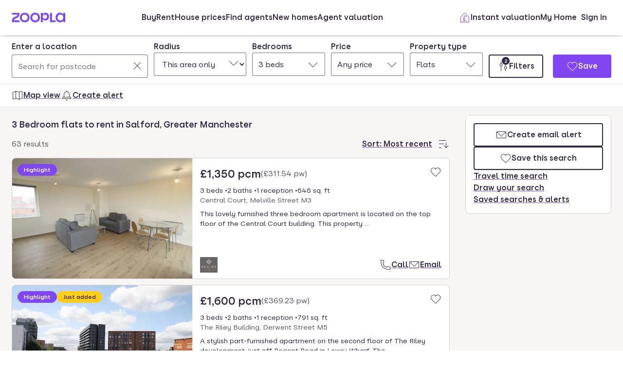

--- FILE ---
content_type: text/html; charset=utf-8
request_url: https://www.zoopla.co.uk/to-rent/flats/3-bedrooms/greater-manchester/salford/
body_size: 42560
content:
<!DOCTYPE html><html lang="en-GB" class="no-js"><head><meta charSet="utf-8"/><link rel="preconnect" href="https://st.zoocdn.com" crossorigin=""/><link rel="preconnect" href="https://lid.zoocdn.com"/><meta name="viewport" content="width=device-width, initial-scale=1"/><link rel="preload" as="image" href="https://st.zoocdn.com/zoopla_static_agent_logo_(244720).png"/><link rel="preload" as="image" href="https://st.zoocdn.com/zoopla_static_agent_logo_(633914).png"/><link rel="preload" as="image" href="https://cdn.prod.zoopla.co.uk/_next/static/images/nativeBannerImage-dd4fbd9a2e3481df44ebb33fe5abd873.jpg"/><link rel="preload" as="image" href="https://st.zoocdn.com/zoopla_static_agent_logo_(756126).png"/><link rel="stylesheet" href="https://cdn.prod.zoopla.co.uk/_next/static/css/5e2818776bfab65b.css" data-precedence="next"/><link rel="stylesheet" href="https://cdn.prod.zoopla.co.uk/_next/static/css/2185a53489b1e3d2.css" data-precedence="next"/><link rel="stylesheet" href="https://cdn.prod.zoopla.co.uk/_next/static/css/b8254edc179a5441.css" data-precedence="next"/><link rel="stylesheet" href="https://cdn.prod.zoopla.co.uk/_next/static/css/d89895a99d9e87b5.css" data-precedence="next"/><link rel="stylesheet" href="https://cdn.prod.zoopla.co.uk/_next/static/css/7bcfcd9a34b35236.css" data-precedence="next"/><link rel="stylesheet" href="https://cdn.prod.zoopla.co.uk/_next/static/css/63db969f0597a2b6.css" data-precedence="next"/><link rel="stylesheet" href="https://cdn.prod.zoopla.co.uk/_next/static/css/8b880e9464865056.css" data-precedence="next"/><link rel="stylesheet" href="https://cdn.prod.zoopla.co.uk/_next/static/css/19c32a8f3c0645fd.css" data-precedence="next"/><link rel="stylesheet" href="https://cdn.prod.zoopla.co.uk/_next/static/css/5dc95bb51fc505f2.css" data-precedence="next"/><link rel="stylesheet" href="https://cdn.prod.zoopla.co.uk/_next/static/css/5bbaa3887c3d209f.css" data-precedence="next"/><link rel="stylesheet" href="https://cdn.prod.zoopla.co.uk/_next/static/css/75dc80f2765fa407.css" data-precedence="next"/><link rel="stylesheet" href="https://cdn.prod.zoopla.co.uk/_next/static/css/bd1439339a108834.css" data-precedence="next"/><link rel="stylesheet" href="https://cdn.prod.zoopla.co.uk/_next/static/css/dc8e164490f1dc74.css" data-precedence="next"/><link rel="stylesheet" href="https://cdn.prod.zoopla.co.uk/_next/static/css/3b29f7c2fddc8ed3.css" data-precedence="next"/><link rel="stylesheet" href="https://cdn.prod.zoopla.co.uk/_next/static/css/18ac2463fbb8c909.css" data-precedence="next"/><link rel="stylesheet" href="https://cdn.prod.zoopla.co.uk/_next/static/css/13865bd7272398a4.css" data-precedence="next"/><link rel="stylesheet" href="https://cdn.prod.zoopla.co.uk/_next/static/css/1db89092ff3d3f5f.css" data-precedence="next"/><link rel="stylesheet" href="https://cdn.prod.zoopla.co.uk/_next/static/css/739b424d70dc1b8f.css" data-precedence="next"/><link rel="stylesheet" href="https://cdn.prod.zoopla.co.uk/_next/static/css/94506b0b84271395.css" data-precedence="next"/><link rel="stylesheet" href="https://cdn.prod.zoopla.co.uk/_next/static/css/43596438b412b105.css" data-precedence="next"/><link rel="stylesheet" href="https://cdn.prod.zoopla.co.uk/_next/static/css/77808b847c331aaa.css" data-precedence="next"/><link rel="stylesheet" href="https://cdn.prod.zoopla.co.uk/_next/static/css/47407404dee26650.css" data-precedence="next"/><link rel="stylesheet" href="https://cdn.prod.zoopla.co.uk/_next/static/css/1fbae1b4a45b5dea.css" data-precedence="next"/><link rel="stylesheet" href="https://cdn.prod.zoopla.co.uk/_next/static/css/8ba09d3773af5424.css" data-precedence="next"/><link rel="stylesheet" href="https://cdn.prod.zoopla.co.uk/_next/static/css/35af9550a1d8ae40.css" data-precedence="next"/><link rel="stylesheet" href="https://cdn.prod.zoopla.co.uk/_next/static/css/26e7edb53851043e.css" data-precedence="next"/><link rel="stylesheet" href="https://cdn.prod.zoopla.co.uk/_next/static/css/e1585e74c151341f.css" data-precedence="next"/><link rel="stylesheet" href="https://cdn.prod.zoopla.co.uk/_next/static/css/26abd3a6546436c9.css" data-precedence="next"/><link rel="stylesheet" href="https://cdn.prod.zoopla.co.uk/_next/static/css/fbdfdd86cb793e41.css" data-precedence="next"/><link rel="stylesheet" href="https://cdn.prod.zoopla.co.uk/_next/static/css/9ba126f8feba8cc9.css" data-precedence="next"/><link rel="stylesheet" href="https://cdn.prod.zoopla.co.uk/_next/static/css/888b086b55c5c19e.css" data-precedence="next"/><link rel="stylesheet" href="https://cdn.prod.zoopla.co.uk/_next/static/css/5586c5fc6cf3f1b5.css" data-precedence="next"/><link rel="stylesheet" href="https://cdn.prod.zoopla.co.uk/_next/static/css/45b32f9968264f20.css" data-precedence="next"/><link rel="stylesheet" href="https://cdn.prod.zoopla.co.uk/_next/static/css/ed171d1adbc86c76.css" data-precedence="next"/><link rel="stylesheet" href="https://cdn.prod.zoopla.co.uk/_next/static/css/37f14f05523f7c82.css" data-precedence="next"/><link rel="stylesheet" href="https://cdn.prod.zoopla.co.uk/_next/static/css/63666dd25560d623.css" data-precedence="next"/><link rel="stylesheet" href="https://cdn.prod.zoopla.co.uk/_next/static/css/9cff72b2aee5c91e.css" data-precedence="next"/><link rel="stylesheet" href="https://cdn.prod.zoopla.co.uk/_next/static/css/0ebcd6d3a8e667b4.css" data-precedence="next"/><link rel="stylesheet" href="https://cdn.prod.zoopla.co.uk/_next/static/css/9e0941376b1dfc05.css" data-precedence="next"/><link rel="stylesheet" href="https://cdn.prod.zoopla.co.uk/_next/static/css/94ee04cdac716fc6.css" data-precedence="next"/><link rel="stylesheet" href="https://cdn.prod.zoopla.co.uk/_next/static/css/b30b09d4b1803e1c.css" data-precedence="next"/><link rel="stylesheet" href="https://cdn.prod.zoopla.co.uk/_next/static/css/7545d1ed9b94e471.css" data-precedence="next"/><link rel="stylesheet" href="https://cdn.prod.zoopla.co.uk/_next/static/css/10b39f52da554cee.css" data-precedence="next"/><link rel="stylesheet" href="https://cdn.prod.zoopla.co.uk/_next/static/css/497de307e0e9d4e4.css" data-precedence="next"/><link rel="stylesheet" href="https://cdn.prod.zoopla.co.uk/_next/static/css/b24ce6629a7b1943.css" data-precedence="next"/><link rel="stylesheet" href="https://cdn.prod.zoopla.co.uk/_next/static/css/77014b57e7aa7347.css" data-precedence="next"/><link rel="stylesheet" href="https://cdn.prod.zoopla.co.uk/_next/static/css/fe23fb1ea955547c.css" data-precedence="next"/><link rel="stylesheet" href="https://cdn.prod.zoopla.co.uk/_next/static/css/f33028f2e88da5c8.css" data-precedence="next"/><link rel="stylesheet" href="https://cdn.prod.zoopla.co.uk/_next/static/css/9c10cb4682f241bd.css" data-precedence="next"/><link rel="stylesheet" href="https://cdn.prod.zoopla.co.uk/_next/static/css/f5380a2d95fb59aa.css" data-precedence="next"/><link rel="stylesheet" href="https://cdn.prod.zoopla.co.uk/_next/static/css/72eb5f15711b7235.css" data-precedence="next"/><link rel="stylesheet" href="https://cdn.prod.zoopla.co.uk/_next/static/css/6996ac57a2328a68.css" data-precedence="next"/><link rel="stylesheet" href="https://cdn.prod.zoopla.co.uk/_next/static/css/0cd6cc1fa37c829a.css" data-precedence="next"/><link rel="preload" as="script" fetchPriority="low" href="https://cdn.prod.zoopla.co.uk/_next/static/chunks/webpack-9ea5d0a9e58a7ab1.js"/><script src="https://cdn.prod.zoopla.co.uk/_next/static/chunks/87c73c54-d604108a471bf186.js" async=""></script><script src="https://cdn.prod.zoopla.co.uk/_next/static/chunks/72074-69cea019d9895ddb.js" async=""></script><script src="https://cdn.prod.zoopla.co.uk/_next/static/chunks/main-app-e32367288cd3bd07.js" async=""></script><script src="https://cdn.prod.zoopla.co.uk/_next/static/chunks/58510-1395d8a8881cdc83.js" async=""></script><script src="https://cdn.prod.zoopla.co.uk/_next/static/chunks/76218-d523def5da23bb30.js" async=""></script><script src="https://cdn.prod.zoopla.co.uk/_next/static/chunks/21901-b7d9a7fb28f1092c.js" async=""></script><script src="https://cdn.prod.zoopla.co.uk/_next/static/chunks/79789-862edbf272db5b95.js" async=""></script><script src="https://cdn.prod.zoopla.co.uk/_next/static/chunks/21415-daf028d5ff6ce1fb.js" async=""></script><script src="https://cdn.prod.zoopla.co.uk/_next/static/chunks/96387-571e60f0655306be.js" async=""></script><script src="https://cdn.prod.zoopla.co.uk/_next/static/chunks/895-22644d4edf4329ad.js" async=""></script><script src="https://cdn.prod.zoopla.co.uk/_next/static/chunks/4809-13f4afd7739a3666.js" async=""></script><script src="https://cdn.prod.zoopla.co.uk/_next/static/chunks/87450-8f614ba4e95ee3ed.js" async=""></script><script src="https://cdn.prod.zoopla.co.uk/_next/static/chunks/30186-c2bb7057c1e515b3.js" async=""></script><script src="https://cdn.prod.zoopla.co.uk/_next/static/chunks/10265-c3af4f591fa1c405.js" async=""></script><script src="https://cdn.prod.zoopla.co.uk/_next/static/chunks/93161-2b185bd9bde55d2a.js" async=""></script><script src="https://cdn.prod.zoopla.co.uk/_next/static/chunks/37070-5ece2aa8b332f83b.js" async=""></script><script src="https://cdn.prod.zoopla.co.uk/_next/static/chunks/3629-896dfda9af0b15d3.js" async=""></script><script src="https://cdn.prod.zoopla.co.uk/_next/static/chunks/87960-2115ba4191e3b0f8.js" async=""></script><script src="https://cdn.prod.zoopla.co.uk/_next/static/chunks/30245-04eddc1933329be9.js" async=""></script><script src="https://cdn.prod.zoopla.co.uk/_next/static/chunks/11571-7772634e2a398d9e.js" async=""></script><script src="https://cdn.prod.zoopla.co.uk/_next/static/chunks/39582-58a5212aaa91e8fe.js" async=""></script><script src="https://cdn.prod.zoopla.co.uk/_next/static/chunks/63917-0c72a3b1a7c1ea43.js" async=""></script><script src="https://cdn.prod.zoopla.co.uk/_next/static/chunks/74208-f13c7cb963c0d426.js" async=""></script><script src="https://cdn.prod.zoopla.co.uk/_next/static/chunks/46641-04a4e420fb6aeb89.js" async=""></script><script src="https://cdn.prod.zoopla.co.uk/_next/static/chunks/app/(site)/(lsrp)/to-rent/%5B...search-path%5D/page-37d575d97e6850f4.js" async=""></script><script src="https://cdn.prod.zoopla.co.uk/_next/static/chunks/49462-62f8cb3794ec1a03.js" async=""></script><script src="https://cdn.prod.zoopla.co.uk/_next/static/chunks/app/layout-11a3ba27a23efe09.js" async=""></script><script src="https://cdn.prod.zoopla.co.uk/_next/static/chunks/65989-6a58ef182322528c.js" async=""></script><script src="https://cdn.prod.zoopla.co.uk/_next/static/chunks/app/error-07f450c94158a7c1.js" async=""></script><script src="https://cdn.prod.zoopla.co.uk/_next/static/chunks/41151-bf13e38b07fa6eb1.js" async=""></script><script src="https://cdn.prod.zoopla.co.uk/_next/static/chunks/65689-b7a11d069b865e68.js" async=""></script><script src="https://cdn.prod.zoopla.co.uk/_next/static/chunks/15348-594478a3154dd5fb.js" async=""></script><script src="https://cdn.prod.zoopla.co.uk/_next/static/chunks/99956-9846f2f472d24102.js" async=""></script><script src="https://cdn.prod.zoopla.co.uk/_next/static/chunks/84081-be98aaa5485f12d8.js" async=""></script><script src="https://cdn.prod.zoopla.co.uk/_next/static/chunks/89250-1a857358ae3a585f.js" async=""></script><script src="https://cdn.prod.zoopla.co.uk/_next/static/chunks/69116-89c9f90da5e83cfe.js" async=""></script><script src="https://cdn.prod.zoopla.co.uk/_next/static/chunks/28297-19c095cd40225638.js" async=""></script><script src="https://cdn.prod.zoopla.co.uk/_next/static/chunks/93700-5d7eab624d5fabaa.js" async=""></script><script src="https://cdn.prod.zoopla.co.uk/_next/static/chunks/37854-0d0f5590655533d3.js" async=""></script><script src="https://cdn.prod.zoopla.co.uk/_next/static/chunks/99596-76d54c9a667c110c.js" async=""></script><script src="https://cdn.prod.zoopla.co.uk/_next/static/chunks/61240-7ebe70345b61afab.js" async=""></script><script src="https://cdn.prod.zoopla.co.uk/_next/static/chunks/37150-1d4d9e0e594b830c.js" async=""></script><script src="https://cdn.prod.zoopla.co.uk/_next/static/chunks/app/(site)/page-295e1dd5ba1c487c.js" async=""></script><script src="https://cdn.prod.zoopla.co.uk/_next/static/chunks/31424-f2a13d56358b33cf.js" async=""></script><script src="https://cdn.prod.zoopla.co.uk/_next/static/chunks/56181-4c79ca7e641b8d63.js" async=""></script><script src="https://cdn.prod.zoopla.co.uk/_next/static/chunks/82657-03bc21816085690f.js" async=""></script><script src="https://cdn.prod.zoopla.co.uk/_next/static/chunks/2683-6e9b9f817f6d180c.js" async=""></script><script src="https://cdn.prod.zoopla.co.uk/_next/static/chunks/24240-7bf2b93631558430.js" async=""></script><script src="https://cdn.prod.zoopla.co.uk/_next/static/chunks/app/(web-view)/layout-40bf105098a90874.js" async=""></script><script src="https://cdn.prod.zoopla.co.uk/_next/static/chunks/app/(site)/(lsrp)/error-12c3ee8d61af3cf2.js" async=""></script><script src="https://cdn.prod.zoopla.co.uk/_next/static/chunks/79946-7869289958998908.js" async=""></script><script src="https://cdn.prod.zoopla.co.uk/_next/static/chunks/89037-6055d7a09c7b7e16.js" async=""></script><script src="https://cdn.prod.zoopla.co.uk/_next/static/chunks/73143-5244896889c1d45b.js" async=""></script><script src="https://cdn.prod.zoopla.co.uk/_next/static/chunks/93818-f8f22425aaf30aa1.js" async=""></script><script src="https://cdn.prod.zoopla.co.uk/_next/static/chunks/app/(site)/(lsrp)/to-rent/layout-0ca6fa59b5532bd3.js" async=""></script><script id="script-cmp-wrapper" data-testid="script-cmp-wrapper" src="https://cdn.prod.zoopla.co.uk/scripts/zoopla-consent-management-platform-3.5.8.min.js" async=""></script><link rel="preload" href="https://cdn.prod.zoopla.co.uk/_next/static/css/156670e0fe1948fc.css" as="style"/><link rel="preload" href="https://cdn.prod.zoopla.co.uk/_next/static/images/error-image-0ced4d6629ee288d84fced41600e94a9.svg" as="image"/><link rel="preload" href="https://cdn.prod.zoopla.co.uk/_next/static/css/424a9c05cc1f8c3e.css" as="style"/><link rel="preload" href="https://web.cmp.usercentrics.eu/ui/loader.js" as="script"/><link rel="preload" href="https://cdn.prod.zoopla.co.uk/svgs/sprite-9f3cba8d01cbd9f222eb7685854287fdad57df9e536ba587959bf81012433a08.svg" as="fetch" crossorigin=""/><link rel="preload" as="image" imageSrcSet="https://lid.zoocdn.com/645/430/274906f43103e9757d473cafa5206820560d221b.jpg:p 645w, https://lid.zoocdn.com/354/255/274906f43103e9757d473cafa5206820560d221b.jpg:p 354w" imageSizes="(min-width: 1141px) 440px, (min-width: 769px) 50vw, 100vw"/><link rel="preload" href="https://cdn.prod.zoopla.co.uk/_next/static/images/mobile-ed1837b12351b636c79a2648098ebbbb.jpeg" as="image"/><link rel="preload" as="image" imageSrcSet="https://lid.zoocdn.com/645/430/0e01d05bea4840ba5a04c4989b958b78841fe4b4.jpg:p 645w, https://lid.zoocdn.com/354/255/0e01d05bea4840ba5a04c4989b958b78841fe4b4.jpg:p 354w" imageSizes="170px"/><link rel="preload" as="image" imageSrcSet="https://lid.zoocdn.com/645/430/a42b329e3fbe9c6951807a351e46aa0e48fa6cf1.jpg:p 645w, https://lid.zoocdn.com/354/255/a42b329e3fbe9c6951807a351e46aa0e48fa6cf1.jpg:p 354w" imageSizes="170px"/><meta name="google" content="nositelinkssearchbox"/><meta name="theme-color" content="#ffffff"/><script id="polyfills" type="text/javascript">!function(){function e(e){var n=document.createElement("script");n.setAttribute("type","text/javascript"),n.setAttribute("src","/polyfills/"+e),document.head.appendChild(n)}"undefined"!=typeof window&&("randomUUID"in crypto==!1&&e("cryptoRandomUUIDPolyfill.min.js"),"IntersectionObserver"in window==!1&&e("intersectionObserver.min.js"),"ResizeObserver"in window==!1&&e("resizeObserver.min.js"),"AbortController"in window==!1&&e("abortController.min.js"))}();</script><script id="script-initial-logged-in-css-hint" data-testid="script-initial-logged-in-css-hint" type="text/javascript">(function(){try { if(document.cookie.indexOf('active_session=') !== -1 && document.cookie.indexOf('active_session=anon') === -1) document.getElementsByTagName('html')[0].classList.add('logged-in') } catch {} })()</script><script id="script-tcf-stub" data-testid="script-tcf-stub" type="text/javascript">function _typeof(e){return _typeof="function"==typeof Symbol&&"symbol"==typeof Symbol.iterator?function(e){return typeof e}:function(e){return e&&"function"==typeof Symbol&&e.constructor===Symbol&&e!==Symbol.prototype?"symbol":typeof e},_typeof(e)}!function(){var e=function(){var e,t,o="__tcfapiLocator",n=[],r=window,a=r;for(;a;){try{if(a.frames[o]){e=a;break}}catch(e){}if(a===r.top)break;a=a.parent}e||(!function e(){var t=r.document,n=!!r.frames[o];if(!n)if(t.body){var a=t.createElement("iframe");a.style.cssText="display:none",a.name=o,t.body.appendChild(a)}else setTimeout(e,5);return!n}(),r.__tcfapi=function(){for(var e=arguments.length,o=new Array(e),r=0;r<e;r++)o[r]=arguments[r];if(!o.length)return n;"setGdprApplies"===o[0]?o.length>3&&2===parseInt(o[1],10)&&"boolean"==typeof o[3]&&(t=o[3],"function"==typeof o[2]&&o[2]("set",!0)):"ping"===o[0]?"function"==typeof o[2]&&o[2]({gdprApplies:t,cmpLoaded:!1,cmpStatus:"stub"}):n.push(o)},r.addEventListener("message",(function(e){var t="string"==typeof e.data,o={};if(t)try{o=JSON.parse(e.data)}catch(e){}else o=e.data;var n="object"===_typeof(o)&&null!==o?o.__tcfapiCall:null;n&&window.__tcfapi(n.command,n.version,(function(o,r){var a={__tcfapiReturn:{returnValue:o,success:r,callId:n.callId}};e&&e.source&&e.source.postMessage&&e.source.postMessage(t?JSON.stringify(a):a,"*")}),n.parameter)}),!1))};"undefined"!=typeof module?module.exports=e:e()}();</script><script id="script-cookie-consent-state-global" data-testid="script-cookie-consent-state-global" type="text/javascript">function consentCookieState(){var n,e,t,o;function c(n){return n.consentGiven}function s(n){return"boolean"==typeof n&&!0===n}try{return t="cookie_consents",n=(o=document.cookie.match("(^|[^;]+)\\s*"+t+"\\s*=\\s*([^;]+)"))?o.pop():"",(e=JSON.parse(n||"{}")).content.consents.length>=1&&!!e.content.consents[0].categories.map(c).every(s)}catch(n){return false}}</script><script id="script-data-layer-init" data-testid="script-data-layer-init" type="text/javascript">window.dataLayer = window.dataLayer || [];</script><script id="script-segment-init" data-testid="script-segment-init" type="text/javascript">function _createForOfIteratorHelper(e,t){var n="undefined"!=typeof Symbol&&e[Symbol.iterator]||e["@@iterator"];if(!n){if(Array.isArray(e)||(n=_unsupportedIterableToArray(e))||t&&e&&"number"==typeof e.length){n&&(e=n);var r=0,o=function(){};return{s:o,n:function(){return r>=e.length?{done:!0}:{done:!1,value:e[r++]}},e:function(e){throw e},f:o}}throw new TypeError("Invalid attempt to iterate non-iterable instance.\nIn order to be iterable, non-array objects must have a [Symbol.iterator]() method.")}var a,i=!0,d=!1;return{s:function(){n=n.call(e)},n:function(){var e=n.next();return i=e.done,e},e:function(e){d=!0,a=e},f:function(){try{i||null==n.return||n.return()}finally{if(d)throw a}}}}function _unsupportedIterableToArray(e,t){if(e){if("string"==typeof e)return _arrayLikeToArray(e,t);var n={}.toString.call(e).slice(8,-1);return"Object"===n&&e.constructor&&(n=e.constructor.name),"Map"===n||"Set"===n?Array.from(e):"Arguments"===n||/^(?:Ui|I)nt(?:8|16|32)(?:Clamped)?Array$/.test(n)?_arrayLikeToArray(e,t):void 0}}function _arrayLikeToArray(e,t){(null==t||t>e.length)&&(t=e.length);for(var n=0,r=Array(t);n<t;n++)r[n]=e[n];return r}!function(){function e(e){var t=document.cookie.match("(^|;) ?"+e+"=([^;]*)(;|$)");return t?t[2]:null}var t=String("production"),n=e("ajs_anonymous_id"),r=e("internalZooplaUser"),o=localStorage.getItem("rs_batch_override"),a="www.zoopla.co.uk"===window.location.hostname;function i(){"use strict";window.RudderSnippetVersion="3.0.10";var e="rudderanalytics";window[e]||(window[e]=[]);var i=window[e];if(Array.isArray(i))if(!0===i.snippetExecuted&&window.console&&console.error)console.error("RudderStack JavaScript SDK snippet included more than once.");else{i.snippetExecuted=!0,window.rudderAnalyticsBuildType="legacy";for(var d=["setDefaultInstanceKey","load","ready","page","track","identify","alias","group","reset","setAnonymousId","startSession","endSession","consent"],c=0;c<d.length;c++){var l=d[c];i[l]=function(t){return function(){var n;Array.isArray(window[e])?i.push([t].concat(Array.prototype.slice.call(arguments))):null===(n=window[e][t])||void 0===n||n.apply(window[e],arguments)}}(l)}try{new Function('return import("")'),window.rudderAnalyticsBuildType="modern"}catch(e){}var u=document.head||document.getElementsByTagName("head")[0],s=document.body||document.getElementsByTagName("body")[0];window.rudderAnalyticsAddScript=function(e,t,n){var r=document.createElement("script");r.src=e,r.setAttribute("data-loader","RS_JS_SDK"),t&&n&&r.setAttribute(t,n),r.async=!0,u?u.insertBefore(r,u.firstChild):s.insertBefore(r,s.firstChild)},window.rudderAnalyticsMount=function(){"undefined"==typeof globalThis&&(Object.defineProperty(Object.prototype,"__globalThis_magic__",{get:function(){return this},configurable:!0}),__globalThis_magic__.globalThis=__globalThis_magic__,delete Object.prototype.__globalThis_magic__),window.rudderAnalyticsAddScript("".concat("https://cdn.rudderlabs.com/v3","/").concat(window.rudderAnalyticsBuildType,"/").concat("rsa.min.js"),"data-rsa-write-key","2YnphdwwyKJYZQQtgYCbX6X2WMQ")},"undefined"==typeof Promise||"undefined"==typeof globalThis?window.rudderAnalyticsAddScript("https://polyfill-fastly.io/v3/polyfill.min.js?version=3.111.0&features=Symbol%2CPromise&callback=rudderAnalyticsMount"):window.rudderAnalyticsMount(),window.rudderanalytics.load("2YnphdwwyKJYZQQtgYCbX6X2WMQ","https://zooplageochfen.dataplane.rudderstack.com",{useBeacon:o||a&&!r,beaconQueueOptions:{maxItems:10,flushQueueInterval:6e5}}),window.rudderanalytics.setAnonymousId(n)}window.rudderanalytics.ready((function(){!function(e,n,r,o,a){e[o]=e[o]||[],e[o].push({"gtm.start":(new Date).getTime(),event:"gtm.js"});var i=n.getElementsByTagName(r)[0],d=n.createElement(r);d.async=!0;var c="https://www.googletagmanager.com/gtm.js?id=GTM-WNFR4ZC"+("production"!==t?"&gtm_auth=-TzeqloxGzmLcNu8WP6-uQ&gtm_preview=env-2&gtm_cookies_win=x":"");d.src=c,i.parentNode&&i.parentNode.insertBefore(d,i)}(window,document,"script","dataLayer")}))}!function(){var e=document.cookie.split(";").map((function(e){return e.trim()})).filter((function(e){return e.startsWith("".concat("cookie_consents","="))}));if(0!==e.length){var t,n=null,r=null,o=_createForOfIteratorHelper(e);try{for(o.s();!(t=o.n()).done;){var a=t.value,i=decodeURIComponent(a.split("=")[1]||"");try{var d,c,l=JSON.parse(i),u=null==l||null===(d=l.content)||void 0===d||null===(d=d.consents)||void 0===d?void 0:d[0],s=null!=u&&u.date?new Date(u.date):null;if(s&&(!r||s>r))r=s,n=null===(c=l.content)||void 0===c?void 0:c.consentSelected}catch(e){continue}}}catch(e){o.e(e)}finally{o.f()}return n}}()?window.addEventListener("ConsentSelected",(function(){i()})):i()}();</script><script src="https://cdn.prod.zoopla.co.uk/_next/static/chunks/polyfills-42372ed130431b0a.js" noModule=""></script></head><body><div hidden=""><!--$?--><template id="B:0"></template><!--/$--></div><div id="svg-sprite" style="display:none"></div><!--$--><!--/$--><!--$--><!--/$--><!--$!--><template data-dgst="BAILOUT_TO_CLIENT_SIDE_RENDERING"></template><!--/$--><header class="lib_header__WS5uN"><div class="lib_inner__XoqDp"><div data-testid="header"><div class="Header_container__1VW2d"><div class="Header_skipToContent___u5WF"><a aria-live="polite" class="_1co9d006 _1co9d008 _1co9d00e _1co9d00m _1co9d000 _1co9d001 fjlmpi8 fjlmpid" href="#main-content"><div class="_1co9d00q _1co9d00s"><div>Skip to main content</div></div></a></div><nav class="Header_nav__gXm3M" aria-label="main"><div class="Header_logoContainer__wseij"><div class="Header_logoBox__5wLF9"><a href="/" aria-label="Zoopla&#x27;s Homepage" data-testid="zoopla-logo"><svg width="110" height="20" viewBox="0 0 110 20" fill="none" xmlns="http://www.w3.org/2000/svg" aria-hidden="true" role="presentation"><g xmlns="http://www.w3.org/2000/svg"><path class="ZooplaLogo_logoFill___eGsW" d="M100.02 16.06c-3.27 0-5.82-2.28-5.82-6.06 0-3.68 2.41-6.09 5.82-6.09 3.6 0 5.98 2.63 5.98 6.12a5.76 5.76 0 0 1-5.98 6.03ZM78.7 19.44h11.29v-3.57h-7.3V.56h-4v18.88ZM68.29 12.5a4.18 4.18 0 0 1-4.35-4.37 4.22 4.22 0 0 1 4.35-4.37c2.55 0 4.42 1.72 4.42 4.37 0 2.66-1.87 4.37-4.42 4.37Zm-8.34 6.95h4v-6.76a5.94 5.94 0 0 0 5.5 3.36c3.93 0 7.23-3.25 7.23-7.92S73.38.18 69.44.18c-2.41 0-4.4 1.2-5.5 3.36v-3h-4v18.9Zm-11.78-3.32c-3.33 0-5.93-2.4-5.93-6.07 0-3.7 2.6-6.2 5.93-6.2 3.33 0 5.87 2.5 5.87 6.2 0 3.68-2.54 6.07-5.87 6.07Zm.03 3.7c5.71 0 9.87-3.97 9.87-9.77 0-5.79-4.16-9.87-9.87-9.87-5.72 0-9.96 4.08-9.96 9.87 0 5.8 4.24 9.77 9.96 9.77Zm-21.44-3.7c-3.32 0-5.9-2.4-5.9-6.07 0-3.7 2.58-6.2 5.9-6.2 3.33 0 5.9 2.5 5.9 6.2 0 3.68-2.57 6.07-5.9 6.07Zm.03 3.7c5.71 0 9.87-3.97 9.87-9.77 0-5.79-4.16-9.87-9.87-9.87-5.71 0-9.95 4.08-9.95 9.87 0 5.8 4.24 9.77 9.95 9.77ZM.48 19.44h15.5v-3.57H4.77c.1-2.81 2.12-3.56 4.4-4.34 3.13-1.07 6.76-2.44 6.76-9.55V.56H.53V4.1h11.16c-.1 2.65-2.07 3.35-4.3 4.1C4.24 9.28.49 10.64.49 18v1.44Zm98.82.38a7.53 7.53 0 0 0 6.7-3.65v3.27h4V.56h-4V3.8A7.51 7.51 0 0 0 99.3.18c-5 0-9.12 4.1-9.12 9.82 0 5.72 4.13 9.82 9.12 9.82Z"></path></g></svg></a></div></div><div class="Header_menuContainer__4dDmL"><div class="Header_menuWrapper__4wxhD"><div><button class="Header_navButton__8_AB9" aria-label="Open Menu" data-testid="header-mobile-hamburger" data-state="closed"><svg class="gc3eg50 gc3eg52 gc3eg55"><use href="#menu-medium"></use></svg><span class="fjlmpic">Menu</span></button><dialog class="nr9shlc nr9shlj nr9shlr nr9shlt" aria-labelledby="hidden-dialog-title-_R_4pjd5slb_"></dialog></div></div><div class="Header_linksContainer__DlP1g"><ul class="Header_linkList__ElR1d fjlmpi8"><li data-testid="header-menu0"><span><a href="/for-sale/" class="_14z2bvi0 _14z2bvi3 _14z2bvi5 _14z2bvi7 _14z2bvi9">Buy</a></span></li><li data-testid="header-menu1"><span><a href="/to-rent/" class="_14z2bvi0 _14z2bvi3 _14z2bvi5 _14z2bvi7 _14z2bvi9">Rent</a></span></li><li data-testid="header-menu2"><span><a href="/house-prices/" class="_14z2bvi0 _14z2bvi3 _14z2bvi5 _14z2bvi7 _14z2bvi9">House prices</a></span></li><li data-testid="header-menu3"><span><a href="/find-agents/" class="_14z2bvi0 _14z2bvi3 _14z2bvi5 _14z2bvi7 _14z2bvi9">Find agents</a></span></li><li data-testid="header-menu4"><span><a href="/new-homes/" class="_14z2bvi0 _14z2bvi3 _14z2bvi5 _14z2bvi7 _14z2bvi9">New homes</a></span></li><li data-testid="header-menu5"><span><a href="/valuation/" class="_14z2bvi0 _14z2bvi3 _14z2bvi5 _14z2bvi7 _14z2bvi9">Agent valuation</a></span></li></ul></div></div><div class="" style="grid-area:headerright"><div class="ikxlt81a ikxlt81l ikxlt886"><ul class="Header_actionList__mRXFh fjlmpic"><li><a href="/home-values/" class="_14z2bvi0 _14z2bvi3 _14z2bvi4 _14z2bvi5 _14z2bvi7 _14z2bvi9 _14z2bvia _14z2bvid"><span aria-hidden="true" class="_14z2bvie"><svg aria-hidden="true" role="presentation" style="fill:var(--colors-brandPrimary)" class="gc3eg50 gc3eg52"><use href="#property-management-medium"></use></svg></span>Valuation</a></li><li class="Header_actionListItem__KBmQZ"><a href="/my-home/" class="_14z2bvi0 _14z2bvi3 _14z2bvi4 _14z2bvi5 _14z2bvi7 _14z2bvi9 _14z2bvia _14z2bvid"><span aria-hidden="true" class="_14z2bvie"><svg aria-hidden="true" role="presentation" class="gc3eg50 gc3eg52 gc3eg56"><use href="#home-medium"></use></svg></span>My Home</a></li><li class="Header_actionListItem__KBmQZ"><span><!--$--><div class="ikxlt82 ikxlt81a ikxlt882"><svg xmlns="http://www.w3.org/2000/svg" width="24" height="24" viewBox="0 0 100 100" aria-label="Loading account state"><circle cx="50" cy="50" r="30" stroke-width="8" fill="none" class="_1306vop1"></circle><circle cx="50" cy="50" r="30" stroke-linecap="round" stroke-width="8" fill="none" class="_1306vop2"></circle></svg></div><!--/$--></span></li></ul></div><div class="ikxlt81i ikxlt81d ikxlt886"><ul class="Header_linkList__ElR1d fjlmpi8"><li class="Header_menuItem__JfKY8"><a class="_14z2bvi0 _14z2bvi3 _14z2bvi4 _14z2bvi5 _14z2bvi7 _14z2bvi9" href="/home-values/"><span aria-hidden="true" class="_14z2bvie"><svg aria-hidden="true" role="presentation" style="fill:var(--colors-brandPrimary)" class="gc3eg50 gc3eg52"><use href="#property-management-medium"></use></svg></span>Instant valuation</a></li><li class="Header_menuItem__JfKY8"><a href="/my-home/" class="_14z2bvi0 _14z2bvi3 _14z2bvi5 _14z2bvi7 _14z2bvi9">My Home</a></li><li class="Header_menuItem__JfKY8"><span><!--$--><a href="/signin/?return_url=%2Fto-rent%2Fflats%2F3-bedrooms%2Fgreater-manchester%2Fsalford%2F" class="_14z2bvi0 _14z2bvi3 _14z2bvi5 _14z2bvi7 _14z2bvi9"><span class="Header_dynamicLabel__2nja_ Header_mountedLoggedOut__bPlol"><span class="Header_dynamicLabelText__P_c_4 Header_account__6UCaw" aria-hidden="true">Account</span><span class="Header_dynamicLabelText__P_c_4 Header_signIn__RCmtI">Sign in</span></span></a><!--/$--></span></li></ul></div></div></nav></div></div></div></header><main id="main-content" class="lib_main__yQh_X"><div class="SearchPage_searchPageWrapper__8qQP_"><div class="lib_content__WjzKg"><div class="lib_inner__XoqDp"><div style="display:none" id="svg-critical-sprite"><svg><symbol id="bathroom-medium"><path d="M5.5 3A2.5 2.5 0 0 0 3 5.5V13h19v5.5c0 .83-.67 1.5-1.5 1.5H20v2h-1v-2H5v2H4v-2h-.5A1.5 1.5 0 0 1 2 18.5v-13A3.5 3.5 0 0 1 5.5 2H10v3h3v1H6V5h3V3zM3 14v4.5c0 .28.22.5.5.5h17a.5.5 0 0 0 .5-.5V14zm3-4V8h1v2zm3-2v2h1V8zm3 0v2h1V8z" /></symbol><symbol id="bedroom-medium"><path d="M3 2v8h15.5a3.5 3.5 0 0 1 3.5 3.5v5c0 .83-.67 1.5-1.5 1.5H20v2h-1v-2H5v2H4v-2h-.5A1.5 1.5 0 0 1 2 18.5V2zm0 12v4.5c0 .28.22.5.5.5h17a.5.5 0 0 0 .5-.5V14zm17.95-1a2.5 2.5 0 0 0-2.45-2H10v2zM9 13v-2H3v2z" /></symbol><symbol id="chevron-down-medium"><path d="m2.65 7.85.7-.7L12 15.79l8.65-8.64.7.7L12 17.21z" /></symbol><symbol id="email-medium"><path d="m3.7 6 8.3 8.3L20.3 6zm17.3.7-9 9-9-9v10.8c0 .28.22.5.5.5h17a.5.5 0 0 0 .5-.5zM2 6.5C2 5.67 2.67 5 3.5 5h17c.83 0 1.5.67 1.5 1.5v11c0 .83-.67 1.5-1.5 1.5h-17A1.5 1.5 0 0 1 2 17.5z" /></symbol><symbol id="filters-medium"><path d="M7 6.04V2h1v4.04a3 3 0 0 1 0 5.92V22H7V11.96a3 3 0 0 1 0-5.92m9 6V2h1v10.04a3 3 0 0 1 0 5.92V22h-1v-4.04a3 3 0 0 1 0-5.92M7.5 7a2 2 0 1 0 0 4 2 2 0 0 0 0-4m9 6a2 2 0 1 0 0 4 2 2 0 0 0 0-4" /></symbol><symbol id="living-room-medium"><path d="M4 3.5C4 2.67 4.67 2 5.5 2h13c.83 0 1.5.67 1.5 1.5V8h.5c.83 0 1.5.67 1.5 1.5v9a1.5 1.5 0 0 1-1.06 1.43V22h-1v-2H4v2H3v-2.09c-.58-.2-1-.76-1-1.41v-9C2 8.67 2.67 8 3.5 8H4zM5 8h.5C6.33 8 7 8.67 7 9.5V13h10V9.5c0-.83.67-1.5 1.5-1.5h.5V3.5a.5.5 0 0 0-.5-.5h-13a.5.5 0 0 0-.5.5zM3.5 19h17a.5.5 0 0 0 .5-.5v-9a.5.5 0 0 0-.5-.5h-2a.5.5 0 0 0-.5.5V14H6V9.5a.5.5 0 0 0-.5-.5h-2a.5.5 0 0 0-.5.5v9c0 .28.22.5.5.5" /></symbol><symbol id="save-medium"><path d="m4.24 12.78.33.33.42.41.36.35L12 20.54l6.86-6.86.16-.16.41-.4.34-.33a5 5 0 0 0-7.08-7.07v.01l-1.86 1.65-.66-.74 1.09-.97a5 5 0 0 0-7.02 7.12M12 5a6 6 0 0 0-8.46 8.5l.75.74L12 21.94l7.72-7.72.75-.72A6 6 0 0 0 12 4.98" /></symbol><symbol id="star-rate-filled-small"><path d="m8 .88 1.67 5.13c.06.21.26.35.47.35h5.4l-4.37 3.17a.5.5 0 0 0-.18.56l1.67 5.13-4.37-3.17a.5.5 0 0 0-.58 0l-4.37 3.17 1.67-5.13a.5.5 0 0 0-.18-.56L.46 6.36h5.4A.5.5 0 0 0 6.33 6z" /></symbol><symbol id="home-medium"><path d="M10.94 2.85a1.5 1.5 0 0 1 2.12 0l7.5 7.5q.43.45.44 1.06V22h-6v-7.5a.5.5 0 0 0-.5-.5h-5a.5.5 0 0 0-.5.5V22H3V11.41c0-.4.16-.78.44-1.06zm1.41.71a.5.5 0 0 0-.7 0l-7.5 7.5a.5.5 0 0 0-.15.35V21h4v-6.5c0-.83.67-1.5 1.5-1.5h5c.83 0 1.5.67 1.5 1.5V21h4v-9.59a.5.5 0 0 0-.15-.35z" /></symbol><symbol id="menu-medium"><path d="M22 5H2V4h20zm0 7.5H2v-1h20zm0 7.5H2v-1h20z" /></symbol><symbol id="user-medium"><path d="M14 10V9a2 2 0 1 0-4 0v1a2 2 0 1 0 4 0m-2-4a3 3 0 0 0-3 3v1a3 3 0 1 0 6 0V9a3 3 0 0 0-3-3" /><path d="M12 3a9 9 0 0 0-6 15.7v-.2a4.5 4.5 0 0 1 4.5-4.5h3a4.5 4.5 0 0 1 4.5 4.5v.2A9 9 0 0 0 12 3m5 16.48v-.98a3.5 3.5 0 0 0-3.5-3.5h-3A3.5 3.5 0 0 0 7 18.5v.98a9 9 0 0 0 10 0M2 12a10 10 0 1 1 20 0 10 10 0 0 1-20 0" /></symbol></svg></div><div class="ikxlt81"><div></div><div class="_1qluqnk15"><div role="region" aria-label="Search bar" class="SearchBar_searchBarBase__UvH_D SearchBar_searchBarLsrp___EGtz undefined"><div class="SearchBar_searchBarInputLocationStyles__0Mxx5 "><div class="InputCombobox_styledWrapper__q6avt"><div class="InputCombobox_styledWrapper__q6avt" role="combobox" aria-controls="input-location-options" aria-haspopup="listbox" aria-owns="input-location-options" aria-expanded="false"><div class="azdbss7"><div class="ikxlt83a"><label class="azdbss0 fjlmpi8 fjlmpid" for="autosuggest-input">Enter a location</label></div><div class="azdbss9"><div class="ikxlt8ai ikxlt81a ikxlt8c6"><div class="azdbss6 fjlmpi8"><input class="_1xvvvlo0 fjlmpi8" aria-label="Enter a location" placeholder="Search for postcode" aria-autocomplete="list" spellCheck="false" autoComplete="off" type="text" id="autosuggest-input" name="autosuggest-input"/></div></div></div></div><div class="InputCombobox_iconButton__Szf36"><button aria-label="Clear" data-testid="autosuggest-clear" class="v5ylzz1 v5ylzz4 v5ylzz9" value="Clear"><div class="v5ylzz0" aria-hidden="true"><svg aria-hidden="true" role="presentation" class="gc3eg50 gc3eg52 gc3eg56"><use href="#close-medium"></use></svg></div></button></div></div><div id="instructions" class="InputCombobox_visuallyHiddenItem__KEgxk">Use up and down arrow keys to navigate. Press Enter key to select.</div><div id="results-count" role="status" aria-atomic="true" class="InputCombobox_visuallyHiddenItem__KEgxk">0 results found </div><div id="selected-item" role="status" aria-atomic="true" class="InputCombobox_visuallyHiddenItem__KEgxk"></div><div><ul class="InputCombobox_list__fMH5H InputCombobox_visuallyHidden__EeMm7" role="listbox" id="input-location-options" aria-describedby="instructions results-count selected-item"></ul></div></div></div><div class="SearchBar_searchBarDistanceStyles__IVixP _1qluqnkw _1qluqnkx"><div class="_1qluqnk0"><label class="_1qluqnk1 fjlmpi8" for="radius">Radius</label><select class="_1qluqnk3 fjlmpi8" id="radius" name="radius"><option value="0">This area only</option><option value="0.25">+ 0.25 miles</option><option value="0.5">+ 0.5 miles</option><option value="1">+ 1 miles</option><option value="3">+ 3 miles</option><option value="5">+ 5 miles</option><option value="10">+ 10 miles</option><option value="15">+ 15 miles</option><option value="20">+ 20 miles</option><option value="30">+ 30 miles</option><option value="40">+ 40 miles</option></select><div class="_1qluqnk2"><svg class="gc3eg50 gc3eg52 gc3eg55"><use href="#chevron-down-medium"></use></svg></div></div></div><div class="SearchBar_searchBarBedroomsStyles__Ow0Cr _1qluqnkw _1qluqnky"><div class="kyj9m80 ikxlt81a ikxlt8w ikxlt87u ikxlt88m ikxlt815"><label for="select-group-bedrooms" class="_1vj8iz90 fjlmpi8">Bedrooms</label><button id="select-group-bedrooms" class="kyj9m85" aria-expanded="false"><span class="kyj9m86">3 beds</span><div class="kyj9m87" aria-hidden="true"><svg class="gc3eg50 gc3eg52 gc3eg55"><use href="#chevron-down-medium"></use></svg></div></button><div class="kyj9m88 kyj9m8a kyj9m8b"></div></div></div><div class="SearchBar_searchBarPriceRangeStyles__3IVvU _1qluqnkw _1qluqnky"><div class="kyj9m80 ikxlt81a ikxlt8w ikxlt87u ikxlt88m ikxlt815"><label for="select-group-price" class="_1vj8iz90 fjlmpi8">Price</label><button id="select-group-price" class="kyj9m85" aria-expanded="false"><span class="kyj9m86">Any price</span><div class="kyj9m87" aria-hidden="true"><svg class="gc3eg50 gc3eg52 gc3eg55"><use href="#chevron-down-medium"></use></svg></div></button><div class="kyj9m88 kyj9m8a kyj9m8b"></div></div></div><div class="SearchBar_searchBarPropertyTypeStyles__q6jRv _1qluqnkw _1qluqnky"><div class="kyj9m80 ikxlt81a ikxlt8w ikxlt87u ikxlt88m ikxlt815"><label for="select-group-property-type" class="_1vj8iz90 fjlmpi8">Property type</label><button id="select-group-property-type" class="kyj9m85" aria-expanded="false"><span class="kyj9m86">Flats</span><div class="kyj9m87" aria-hidden="true"><svg class="gc3eg50 gc3eg52 gc3eg55"><use href="#chevron-down-medium"></use></svg></div></button><div class="kyj9m88 kyj9m8a kyj9m8b"></div></div></div><div class="SearchBar_searchBarFiltersButtonStyles__qamjw _1qluqnkt _1qluqnku"><div class="ikxlt815"><button aria-live="polite" class="_1co9d006 _1co9d009 _1co9d00e _1co9d00m _1co9d000 _1co9d002 fjlmpi8 fjlmpid" data-loading="false"><div class="_1co9d00q _1co9d00s"><div aria-hidden="true" class="_1co9d00t"><svg class="gc3eg50 gc3eg52 gc3eg56"><use href="#filters-medium"></use></svg></div><div>Filters</div></div></button><div class="FilterIndicator_filterIndicator__BQKS2 fjlmpic"><span>2</span></div></div><dialog class="nr9shlc nr9shlk nr9shlq nr9shlt" aria-labelledby="dialog-title-_R_2gpj5ubsd5slb_"></dialog></div><div class="SearchBar_searchBarSaveStyles__elWoM _1qluqnkw _1qluqnkx _1qluqnkt _1qluqnku"><button aria-live="polite" class="_1co9d006 _1co9d007 _1co9d008 _1co9d00e _1co9d00m _1co9d000 _1co9d001 fjlmpi8 fjlmpid" data-loading="false" aria-label="Save the search"><div class="_1co9d00q _1co9d00s"><div aria-hidden="true" class="_1co9d00t"><svg class="gc3eg50 gc3eg52 gc3eg56"><use href="#save-medium"></use></svg></div><div>Save</div></div></button></div></div><!--$!--><template data-dgst="BAILOUT_TO_CLIENT_SIDE_RENDERING"></template><!--/$--><div class="_1qluqnk17"><a aria-live="polite" class="_1co9d006 _1co9d00a _1co9d00e _1co9d00m _1co9d000 _1co9d003 fjlmpi8 fjlmpid" data-testid="map-view-link" href="/to-rent/map/flats/3-bedrooms/greater-manchester/salford/?map_app=false" rel="nofollow"><div class="_1co9d00q _1co9d00s"><div aria-hidden="true" class="_1co9d00t"><svg class="gc3eg50 gc3eg52 gc3eg56"><use href="#map-medium"></use></svg></div><div>Map view</div></div></a><div class="_3myub40 _3myub42"></div><button aria-live="polite" class="_1co9d006 _1co9d00a _1co9d00e _1co9d00m _1co9d000 _1co9d003 fjlmpi8 fjlmpid" data-loading="false"><div class="_1co9d00q _1co9d00s"><div aria-hidden="true" class="_1co9d00t"><svg class="gc3eg50 gc3eg52 gc3eg56"><use href="#alert-medium"></use></svg></div><div>Create alert</div></div></button></div><dialog class="nr9shlc nr9shle nr9shlp nr9shlt" aria-labelledby="dialog-title-_R_6pj5ubsd5slb_"></dialog><dialog class="nr9shlc nr9shle nr9shlp nr9shlt" aria-labelledby="dialog-title-_R_apj5ubsd5slb_"></dialog></div><script>(self.__next_s=self.__next_s||[]).push([0,{"type":"application/ld+json","children":"{\"@context\":\"https://schema.org\",\"@graph\":[{\"alternateName\":\"Zoopla Property Search\",\"@context\":\"https://schema.org\",\"url\":\"https://www.zoopla.co.uk/\",\"name\":\"Zoopla\",\"@type\":\"WebSite\"},{\"@context\":\"https://schema.org\",\"@type\":\"BreadcrumbList\",\"itemListElement\":[{\"@type\":\"ListItem\",\"position\":1,\"name\":\"Zoopla\",\"item\":\"https://www.zoopla.co.uk/\"},{\"@type\":\"ListItem\",\"position\":2,\"name\":\"To rent\",\"item\":\"https://www.zoopla.co.uk/to-rent/\"},{\"@type\":\"ListItem\",\"position\":3,\"name\":\"Greater Manchester\",\"item\":\"https://www.zoopla.co.uk/to-rent/flats/3-bedrooms/greater-manchester/\"},{\"@type\":\"ListItem\",\"position\":4,\"name\":\"Salford\",\"item\":\"https://www.zoopla.co.uk/to-rent/flats/greater-manchester/salford/\"},{\"@type\":\"ListItem\",\"position\":5,\"name\":\"3 bedroom  flats to rent\",\"item\":\"https://www.zoopla.co.uk/to-rent/flats/3-bedrooms/greater-manchester/salford/\"}]},{\"@context\":\"https://schema.org\",\"@type\":\"SearchResultsPage\",\"url\":\"https://www.zoopla.co.uk/to-rent/flats/3-bedrooms/greater-manchester/salford/\",\"mainEntity\":{\"@type\":\"ItemList\",\"numberOfItems\":27,\"itemListElement\":[{\"@type\":\"ListItem\",\"position\":1,\"item\":{\"@type\":\"Product\",\"name\":\"3 bed flat to rent\",\"description\":\" Up to 4 weeks rent free on a 12-month contract! Welcome to Clay’s Anchorage, a premium canalside development in the heart of Salford Quays, ...\",\"url\":\"https://www.zoopla.co.uk/to-rent/details/72317645/\",\"offers\":{\"@type\":\"Offer\",\"price\":\"2490\",\"priceCurrency\":\"GBP\"},\"image\":\"https://lid.zoocdn.com/645/430/274906f43103e9757d473cafa5206820560d221b.jpg\"}},{\"@type\":\"ListItem\",\"position\":2,\"item\":{\"@type\":\"Product\",\"name\":\"3 bed flat to rent\",\"description\":\" Up to 2 months rent free on select apartments! Welcome to The Slate Yard – Riverside Living in the Heart of the City Set on the banks of the ...\",\"url\":\"https://www.zoopla.co.uk/to-rent/details/72316670/\",\"offers\":{\"@type\":\"Offer\",\"price\":\"2084\",\"priceCurrency\":\"GBP\"},\"image\":\"https://lid.zoocdn.com/645/430/2b470a860851bf7a8024cbc16f3873cefaf08d0d.png\"}},{\"@type\":\"ListItem\",\"position\":3,\"item\":{\"@type\":\"Product\",\"name\":\"3 bed flat to rent\",\"description\":\"Furnished, light-filled dual aspect homes with ample storage and unmatched amenities. Every box ticked, every day better.\",\"url\":\"https://www.zoopla.co.uk/to-rent/details/72312988/\",\"offers\":{\"@type\":\"Offer\",\"price\":\"2935\",\"priceCurrency\":\"GBP\"},\"image\":\"https://lid.zoocdn.com/645/430/c2bb3d3320afb090e0bc44a3d77a955c85ce38b1.jpg\"}},{\"@type\":\"ListItem\",\"position\":4,\"item\":{\"@type\":\"Product\",\"name\":\"3 bed flat to rent\",\"description\":\"Welcome to Oldfield Wharf. Brand new 3 Bed apartments. Discover Oldfield Wharf, a stunning new development in Salford offering beautifully ...\",\"url\":\"https://www.zoopla.co.uk/to-rent/details/72310395/\",\"offers\":{\"@type\":\"Offer\",\"price\":\"2275\",\"priceCurrency\":\"GBP\"},\"image\":\"https://lid.zoocdn.com/645/430/a7424137041261e30d2135f1116c0705d26759f2.jpg\"}},{\"@type\":\"ListItem\",\"position\":5,\"item\":{\"@type\":\"Product\",\"name\":\"3 bed flat to rent\",\"description\":\" A stylish part-furnished apartment on the second floor of The Riley development, just off Regent Road in Lowry Wharf. The apartment has been ...\",\"url\":\"https://www.zoopla.co.uk/to-rent/details/65169390/\",\"offers\":{\"@type\":\"Offer\",\"price\":\"1600\",\"priceCurrency\":\"GBP\"},\"image\":\"https://lid.zoocdn.com/645/430/a42b329e3fbe9c6951807a351e46aa0e48fa6cf1.jpg\"}},{\"@type\":\"ListItem\",\"position\":6,\"item\":{\"@type\":\"Product\",\"name\":\"3 bed flat to rent\",\"description\":\" Up to 4 weeks rent free on a 12-month contract! Welcome to Clay’s Anchorage, a premium canalside development in the heart of Salford Quays, ...\",\"url\":\"https://www.zoopla.co.uk/to-rent/details/72308734/\",\"offers\":{\"@type\":\"Offer\",\"price\":\"2490\",\"priceCurrency\":\"GBP\"},\"image\":\"https://lid.zoocdn.com/645/430/9d809b39551d3caac87e5227023445cc24973faf.jpg\"}},{\"@type\":\"ListItem\",\"position\":7,\"item\":{\"@type\":\"Product\",\"name\":\"3 bed flat to rent\",\"description\":\"For the modern renter with elevated taste | Luxe Furnished Apartment | 47th Floor | Complimentary Car Park Space | Flexible Tenancies, starting at ...\",\"url\":\"https://www.zoopla.co.uk/to-rent/details/72305878/\",\"offers\":{\"@type\":\"Offer\",\"price\":\"4050\",\"priceCurrency\":\"GBP\"},\"image\":\"https://lid.zoocdn.com/645/430/d7cbe43b890a7db4ff29f1b30b3809fc1fdeeb43.jpg\"}},{\"@type\":\"ListItem\",\"position\":8,\"item\":{\"@type\":\"Product\",\"name\":\"3 bed flat to rent\",\"description\":\" Up to 2 months rent free on select apartments! Welcome to The Slate Yard – Riverside Living in the Heart of the City Set on the banks of the ...\",\"url\":\"https://www.zoopla.co.uk/to-rent/details/72305179/\",\"offers\":{\"@type\":\"Offer\",\"price\":\"2074\",\"priceCurrency\":\"GBP\"},\"image\":\"https://lid.zoocdn.com/645/430/528aa00e85e37c58829444aa86863134331b3ccd.png\"}},{\"@type\":\"ListItem\",\"position\":9,\"item\":{\"@type\":\"Product\",\"name\":\"3 bed flat to rent\",\"description\":\" Up to 2 months rent free on select apartments! Welcome to The Slate Yard – Riverside Living in the Heart of the City Set on the banks of the ...\",\"url\":\"https://www.zoopla.co.uk/to-rent/details/72303539/\",\"offers\":{\"@type\":\"Offer\",\"price\":\"2135\",\"priceCurrency\":\"GBP\"},\"image\":\"https://lid.zoocdn.com/645/430/2b470a860851bf7a8024cbc16f3873cefaf08d0d.png\"}},{\"@type\":\"ListItem\",\"position\":10,\"item\":{\"@type\":\"Product\",\"name\":\"3 bed flat to rent\",\"description\":\" Eda is a new and exciting development consisting of 290 apartments with top tier amenity space. We are located just next to Anchorage Metrolink ...\",\"url\":\"https://www.zoopla.co.uk/to-rent/details/72300389/\",\"offers\":{\"@type\":\"Offer\",\"price\":\"2120\",\"priceCurrency\":\"GBP\"},\"image\":\"https://lid.zoocdn.com/645/430/a891f0b9ef5bd8270418ea27d563b392f9160183.jpg\"}},{\"@type\":\"ListItem\",\"position\":11,\"item\":{\"@type\":\"Product\",\"name\":\"3 bed flat to rent\",\"description\":\"For the modern renter with elevated taste | Luxe Furnished Apartment | 47th Floor | Complimentary Car Park Space | Flexible Tenancies, starting at ...\",\"url\":\"https://www.zoopla.co.uk/to-rent/details/72295853/\",\"offers\":{\"@type\":\"Offer\",\"price\":\"4350\",\"priceCurrency\":\"GBP\"},\"image\":\"https://lid.zoocdn.com/645/430/9e6ddaa91645eccf5da3e5a1923033198c3ed9e8.jpg\"}},{\"@type\":\"ListItem\",\"position\":12,\"item\":{\"@type\":\"Product\",\"name\":\"3 bed flat to rent\",\"description\":\"Furnished, light-filled dual aspect homes with ample storage and unmatched amenities. Every box ticked, every day better.\",\"url\":\"https://www.zoopla.co.uk/to-rent/details/72292564/\",\"offers\":{\"@type\":\"Offer\",\"price\":\"2910\",\"priceCurrency\":\"GBP\"},\"image\":\"https://lid.zoocdn.com/645/430/6a87b020fc6982dfff941ad8fa8a92692db972b0.jpg\"}},{\"@type\":\"ListItem\",\"position\":13,\"item\":{\"@type\":\"Product\",\"name\":\"3 bed flat to rent\",\"description\":\"Available immediately - A larger than average top floor, three bedroom, one bathroom apartment, with secure parking. The property boasts three ...\",\"url\":\"https://www.zoopla.co.uk/to-rent/details/72276771/\",\"offers\":{\"@type\":\"Offer\",\"price\":\"1200\",\"priceCurrency\":\"GBP\"},\"image\":\"https://lid.zoocdn.com/645/430/4a19e2d0eaf20fb4842f8a3d4a6b954bc67683e0.jpg\"}},{\"@type\":\"ListItem\",\"position\":14,\"item\":{\"@type\":\"Product\",\"name\":\"3 bed flat to rent\",\"description\":\" About The Property £250 amazon voucher for November move ins! Available now! Key features Canalside Living at Middlewood Locks Courtyard Garden ...\",\"url\":\"https://www.zoopla.co.uk/to-rent/details/72262560/\",\"offers\":{\"@type\":\"Offer\",\"price\":\"2325\",\"priceCurrency\":\"GBP\"},\"image\":\"https://lid.zoocdn.com/645/430/17686862eb6ad9db9a64d0664d0d8888d5926662.jpg\"}},{\"@type\":\"ListItem\",\"position\":15,\"item\":{\"@type\":\"Product\",\"name\":\"3 bed flat to rent\",\"description\":\" About The Property £250 amazon voucher for November move ins! Key features Canalside living at Middlewood Locks No Deposit/ Fees (subject to ...\",\"url\":\"https://www.zoopla.co.uk/to-rent/details/72262561/\",\"offers\":{\"@type\":\"Offer\",\"price\":\"2001\",\"priceCurrency\":\"GBP\"},\"image\":\"https://lid.zoocdn.com/645/430/a1926b7382dfd6235c862337c935f775df53db37.jpg\"}},{\"@type\":\"ListItem\",\"position\":16,\"item\":{\"@type\":\"Product\",\"name\":\"3 bed flat to rent\",\"description\":\" About The Property £250 amazon voucher for November move ins! Available now! Key features Canalside Living at Middlewood Locks Courtyard Garden ...\",\"url\":\"https://www.zoopla.co.uk/to-rent/details/72262559/\",\"offers\":{\"@type\":\"Offer\",\"price\":\"2525\",\"priceCurrency\":\"GBP\"},\"image\":\"https://lid.zoocdn.com/645/430/d438489e7643ecce87c98e4b59ea5d6a6a673305.jpg\"}},{\"@type\":\"ListItem\",\"position\":17,\"item\":{\"@type\":\"Product\",\"name\":\"3 bed penthouse to rent\",\"description\":\"Available now | Furnished | Low Deposit Options | WiFi and Amenities Included in the Rent | Flexible Tenancies Luxury Living | Breathtaking Views\",\"url\":\"https://www.zoopla.co.uk/to-rent/details/72256229/\",\"offers\":{\"@type\":\"Offer\",\"price\":\"8875\",\"priceCurrency\":\"GBP\"},\"image\":\"https://lid.zoocdn.com/645/430/dd3201b5ef41973c46d5a64b9884c075e0b2fe8c.jpg\"}},{\"@type\":\"ListItem\",\"position\":18,\"item\":{\"@type\":\"Product\",\"name\":\"3 bed flat to rent\",\"description\":\"Walking distance to Manchester City Centre Fully Furnished Apartments On-site Resident Gym Co-Working Spaces Tenant Loyalty Card Discounts Secure ...\",\"url\":\"https://www.zoopla.co.uk/to-rent/details/70686797/\",\"offers\":{\"@type\":\"Offer\",\"price\":\"1650\",\"priceCurrency\":\"GBP\"},\"image\":\"https://lid.zoocdn.com/645/430/b6f7e670a473ca377ac422ca30fbf6ed7320bf9d.jpg\"}},{\"@type\":\"ListItem\",\"position\":19,\"item\":{\"@type\":\"Product\",\"name\":\"3 bed shared accommodation to rent\",\"description\":\"8, Haddon Street, Salford M6 6BN\",\"url\":\"https://www.zoopla.co.uk/to-rent/details/72218284/\",\"offers\":{\"@type\":\"Offer\",\"price\":\"776\",\"priceCurrency\":\"GBP\"},\"image\":\"https://lid.zoocdn.com/645/430/cb80fefbea258fca7748861daef2e24c6a760fbe.jpg\"}},{\"@type\":\"ListItem\",\"position\":20,\"item\":{\"@type\":\"Product\",\"name\":\"3 bed shared accommodation to rent\",\"description\":\"93, Gerald Road, Salford M6 6DH\",\"url\":\"https://www.zoopla.co.uk/to-rent/details/72217718/\",\"offers\":{\"@type\":\"Offer\",\"price\":\"819\",\"priceCurrency\":\"GBP\"},\"image\":\"https://lid.zoocdn.com/645/430/bc45314e593748839377779e55674bbaf4bf3fcd.jpg\"}},{\"@type\":\"ListItem\",\"position\":21,\"item\":{\"@type\":\"Product\",\"name\":\"3 bed shared accommodation to rent\",\"description\":\"25, Romney Street, Salford M6 6DG\",\"url\":\"https://www.zoopla.co.uk/to-rent/details/72217616/\",\"offers\":{\"@type\":\"Offer\",\"price\":\"819\",\"priceCurrency\":\"GBP\"},\"image\":\"https://lid.zoocdn.com/645/430/71b3e350b4cf647686803f10c598ea8e354b3b76.jpg\"}},{\"@type\":\"ListItem\",\"position\":22,\"item\":{\"@type\":\"Product\",\"name\":\"3 bed shared accommodation to rent\",\"description\":\"109, Seaford Road, Salford M6 6DD\",\"url\":\"https://www.zoopla.co.uk/to-rent/details/72217567/\",\"offers\":{\"@type\":\"Offer\",\"price\":\"819\",\"priceCurrency\":\"GBP\"},\"image\":\"https://lid.zoocdn.com/645/430/e4ed6e34e5b815c71bc606d68567e9af063f14d2.jpg\"}},{\"@type\":\"ListItem\",\"position\":23,\"item\":{\"@type\":\"Product\",\"name\":\"3 bed flat to rent\",\"description\":\" About The Property £250 amazon voucher for November move ins! Available now! Key features Canalside Living at Middlewood Locks Courtyard Garden ...\",\"url\":\"https://www.zoopla.co.uk/to-rent/details/72193935/\",\"offers\":{\"@type\":\"Offer\",\"price\":\"2125\",\"priceCurrency\":\"GBP\"},\"image\":\"https://lid.zoocdn.com/645/430/26fc46b163fe5dbf0b85829a9f00ac293e306924.jpg\"}},{\"@type\":\"ListItem\",\"position\":24,\"item\":{\"@type\":\"Product\",\"name\":\"3 bed flat to rent\",\"description\":\" About The Property £250 amazon voucher for November move ins! Available now! Key features Canalside Living at Middlewood Locks Courtyard Garden ...\",\"url\":\"https://www.zoopla.co.uk/to-rent/details/72193928/\",\"offers\":{\"@type\":\"Offer\",\"price\":\"2175\",\"priceCurrency\":\"GBP\"},\"image\":\"https://lid.zoocdn.com/645/430/26fc46b163fe5dbf0b85829a9f00ac293e306924.jpg\"}},{\"@type\":\"ListItem\",\"position\":25,\"item\":{\"@type\":\"Product\",\"name\":\"3 bed flat to rent\",\"description\":\" About The Property Key features Canalside living at Middlewood Locks Courtyard garden Brand new fully furnished homes Pet Friendly Free Wi-Fi ...\",\"url\":\"https://www.zoopla.co.uk/to-rent/details/72193922/\",\"offers\":{\"@type\":\"Offer\",\"price\":\"2035\",\"priceCurrency\":\"GBP\"},\"image\":\"https://lid.zoocdn.com/645/430/bc2ccc09224c5595d8f8fe3d8a9126fc80314ec4.jpg\"}},{\"@type\":\"ListItem\",\"position\":26,\"item\":{\"@type\":\"Product\",\"name\":\"3 bed flat to rent\",\"description\":\" This lovely furnished three bedroom apartment is located on the top floor of the Central Court building. This property benefits from an open plan ...\",\"url\":\"https://www.zoopla.co.uk/to-rent/details/66734532/\",\"offers\":{\"@type\":\"Offer\",\"price\":\"1350\",\"priceCurrency\":\"GBP\"},\"image\":\"https://lid.zoocdn.com/645/430/0e01d05bea4840ba5a04c4989b958b78841fe4b4.jpg\"}},{\"@type\":\"ListItem\",\"position\":27,\"item\":{\"@type\":\"Product\",\"name\":\"3 bed flat to rent\",\"description\":\" A stylish part-furnished apartment on the second floor of The Riley development, just off Regent Road in Lowry Wharf. The apartment has been ...\",\"url\":\"https://www.zoopla.co.uk/to-rent/details/65169390/\",\"offers\":{\"@type\":\"Offer\",\"price\":\"1600\",\"priceCurrency\":\"GBP\"},\"image\":\"https://lid.zoocdn.com/645/430/a42b329e3fbe9c6951807a351e46aa0e48fa6cf1.jpg\"}}]}}]}","id":"lsrp-schema"}])</script><div class="_1447rx90"><div class="_1447rx91"><section class="_1447rx93" data-testid="search-content"><div class="_11nlkat0" data-testid="search-results-header-control"><h1 class="_11nlkat1 fjlmpi5" data-testid="results-title">3 Bedroom flats to rent in Salford, Greater Manchester</h1></div><div class="_1c20rz91"><dialog class="nr9shlc nr9shle nr9shlp nr9shlt" aria-labelledby="dialog-title-_R_2cmav5uj5ubsd5slb_"></dialog><div class="_18zgx8t4"><div class="_18zgx8t1"><div class="giz45u0 giz45u2" aria-disabled="false"><label for="results_sort" class="giz45u4">Sort: <!-- -->Most recent</label><select class="giz45u3" name="results_sort" id="results_sort"><option value="newest_listings" selected="">Most recent</option><option value="highest_price">Highest price</option><option value="lowest_price">Lowest price</option><option value="most_reduced">Most reduced</option></select><div class="giz45u5"><svg class="gc3eg50 gc3eg52 gc3eg55"><use href="#sort-order-ascending-medium"></use></svg></div></div></div><p class="_18zgx8t2 fjlmpi8" data-testid="total-results">63 results</p></div><div class="dkr2t81" data-testid="regular-listings"><div><div id="listing_66734532" class="dkr2t86"><div class="_19tyedx0"><div class="_1cfz6d09 _1cfz6d0a fjlmpi5"><div class="layout-media_layoutMediaWrapper__H_8iS"><div class="ikxlt8bu ikxlt8c6"><div class="_1lw0o5cd"><ul class="_1ial65f1"><li><div class="_6zgk9i0 _6zgk9i1 fjlmpib" style="background-color:var(--colors-brandPrimary);border-color:var(--colors-brandPrimary)"><div class="ikxlt80">Highlight</div></div></li></ul><a class="_1lw0o5c2" href="/to-rent/details/66734532/"><div class="_1lw0o5c4"><picture class="dkr2t82"><source srcSet="https://lid.zoocdn.com/645/430/0e01d05bea4840ba5a04c4989b958b78841fe4b4.jpg:p 645w, https://lid.zoocdn.com/354/255/0e01d05bea4840ba5a04c4989b958b78841fe4b4.jpg:p 354w" type="image/webp" sizes="(min-width: 1141px) 440px, (min-width: 769px) 50vw, 100vw"/><source srcSet="https://lid.zoocdn.com/645/430/0e01d05bea4840ba5a04c4989b958b78841fe4b4.jpg 645w, https://lid.zoocdn.com/354/255/0e01d05bea4840ba5a04c4989b958b78841fe4b4.jpg 354w" type="image/jpeg" sizes="(min-width: 1141px) 440px, (min-width: 769px) 50vw, 100vw"/><img class="dkr2t82" loading="eager" draggable="false" alt="Property 1 of 7. " fetchpriority="high"/></picture></div></a></div></div></div><div class="layout-content_layoutContentWrapper__rf4VQ"><div class="_1lw0o5cc"><div class="_1lw0o5c6"><button class="_1npckyk2 fjlmpi8" aria-label="Save this listing to your favourites"><div class="_1npckyk1"><svg class="gc3eg50 gc3eg52 gc3eg55"><use href="#save-medium"></use></svg></div></button></div><div class="ikxlt81a ikxlt87u ikxlt8bu"><div class="ikxlt83m ikxlt856 ikxlt86q ikxlt822"><a class="_1lw0o5c1" href="/to-rent/details/66734532/" data-testid="listing-card-content"><div class="t9y60f0 t9y60f1"><div class="price_priceWrapperSlim__q_6rS t9y60f3"><p class="price_priceText__TArfK fjlmpi6">£1,350 pcm</p><p class="price_priceAlternative__CqW3A fjlmpi8">(<!-- -->£311.54 pw<!-- -->)</p></div></div><p class="amenities_amenityListSlim__HC4qV fjlmpi9"><span class="amenities_amenityItemSlim__CPhtG">3 beds</span><span class="amenities_amenityItemSlim__CPhtG">2 baths</span><span class="amenities_amenityItemSlim__CPhtG">1 reception</span><span class="amenities_amenityItemSlim__CPhtG">646 sq. ft<!-- --> </span></p><address class="summary_address__Y3xS6 fjlmpi9">Central Court, Melville Street M3</address><p class="summary_summary__jLBzE fjlmpi9"> This lovely furnished three bedroom apartment is located on the top floor of the Central Court building. This property ...</p><div></div></a></div><div class="_1lw0o5ca"><div class="_1lw0o5c9"><img class="_1wu0q3g1" src="https://st.zoocdn.com/zoopla_static_agent_logo_(244720).png" alt="Reside Manchester" loading="eager"/><div class="ikxlt8aa ikxlt81a"><div class="_3yhfio0"><div class="_3yhfio2 fjlmpi8"><a aria-label="Reveal agents telephone number" class="_14z2bvi0 _14z2bvi4 _14z2bvi7 _14z2bvi9"><span aria-hidden="true" class="_14z2bvie"><svg class="gc3eg50 gc3eg52 gc3eg56"><use href="#call-medium"></use></svg></span>Call</a></div></div><div class="_3yhfio1"><div class="_3yhfio2 fjlmpi8"><a href="/to-rent/details/contact/66734532/?featured=1&amp;utm_content=featured_listing" aria-label="Contact agent" class="_14z2bvi0 _14z2bvi4 _14z2bvi7 _14z2bvi9"><span aria-hidden="true" class="_14z2bvie"><svg class="gc3eg50 gc3eg52 gc3eg56"><use href="#email-medium"></use></svg></span>Email</a></div></div></div></div></div></div></div></div></div></div><div class="MonthlyCostModal_wrapper__hTkHs"><dialog class="nr9shlc nr9shle nr9shlp nr9shlt" aria-labelledby="dialog-title-_R_i2ocmav5uj5ubsd5slb_"></dialog></div></div><div class="AdbridgSlot_adWrapper__Ret1q AdbridgSlot_interstitialMobile__TG_H5 AdbridgSlot_breakpointLt1140__9SEWW" style="min-height:364px;max-height:364px"><div itemScope="" itemType="https://schema.org/WPAdBlock" class="zad-slot" style="width:100%;overflow:hidden" data-adbridg-ad-class="interstitial_mobile" data-testid="zad_interstitial_mobile"></div></div></div><div><div id="listing_65169390" class="dkr2t86"><div class="_19tyedx0"><div class="_1cfz6d09 _1cfz6d0a fjlmpi5"><div class="layout-media_layoutMediaWrapper__H_8iS"><div class="ikxlt8bu ikxlt8c6"><div class="_1lw0o5cd"><ul class="_1ial65f1"><li><div class="_6zgk9i0 _6zgk9i1 fjlmpib" style="background-color:var(--colors-brandPrimary);border-color:var(--colors-brandPrimary)"><div class="ikxlt80">Highlight</div></div></li><li><div class="_6zgk9i0 _6zgk9i2 fjlmpib"><div class="ikxlt80">Just added</div></div></li></ul><a class="_1lw0o5c2" href="/to-rent/details/65169390/"><div class="_1lw0o5c4"><picture class="dkr2t82"><source srcSet="https://lid.zoocdn.com/645/430/a42b329e3fbe9c6951807a351e46aa0e48fa6cf1.jpg:p 645w, https://lid.zoocdn.com/354/255/a42b329e3fbe9c6951807a351e46aa0e48fa6cf1.jpg:p 354w" type="image/webp" sizes="(min-width: 1141px) 440px, (min-width: 769px) 50vw, 100vw"/><source srcSet="https://lid.zoocdn.com/645/430/a42b329e3fbe9c6951807a351e46aa0e48fa6cf1.jpg 645w, https://lid.zoocdn.com/354/255/a42b329e3fbe9c6951807a351e46aa0e48fa6cf1.jpg 354w" type="image/jpeg" sizes="(min-width: 1141px) 440px, (min-width: 769px) 50vw, 100vw"/><img class="dkr2t82" loading="eager" draggable="false" alt="Property 1 of 9. " fetchpriority="high"/></picture></div></a></div></div></div><div class="layout-content_layoutContentWrapper__rf4VQ"><div class="_1lw0o5cc"><div class="_1lw0o5c6"><button class="_1npckyk2 fjlmpi8" aria-label="Save this listing to your favourites"><div class="_1npckyk1"><svg class="gc3eg50 gc3eg52 gc3eg55"><use href="#save-medium"></use></svg></div></button></div><div class="ikxlt81a ikxlt87u ikxlt8bu"><div class="ikxlt83m ikxlt856 ikxlt86q ikxlt822"><a class="_1lw0o5c1" href="/to-rent/details/65169390/" data-testid="listing-card-content"><div class="t9y60f0 t9y60f1"><div class="price_priceWrapperSlim__q_6rS t9y60f3"><p class="price_priceText__TArfK fjlmpi6">£1,600 pcm</p><p class="price_priceAlternative__CqW3A fjlmpi8">(<!-- -->£369.23 pw<!-- -->)</p></div></div><p class="amenities_amenityListSlim__HC4qV fjlmpi9"><span class="amenities_amenityItemSlim__CPhtG">3 beds</span><span class="amenities_amenityItemSlim__CPhtG">2 baths</span><span class="amenities_amenityItemSlim__CPhtG">1 reception</span><span class="amenities_amenityItemSlim__CPhtG">791 sq. ft<!-- --> </span></p><address class="summary_address__Y3xS6 fjlmpi9">The Riley Building, Derwent Street M5</address><p class="summary_summary__jLBzE fjlmpi9"> A stylish part-furnished apartment on the second floor of The Riley development, just off Regent Road in Lowry Wharf. The ...</p><div></div></a></div><div class="_1lw0o5ca"><div class="_1lw0o5c9"><img class="_1wu0q3g1" src="https://st.zoocdn.com/zoopla_static_agent_logo_(244720).png" alt="Reside Manchester" loading="eager"/><div class="ikxlt8aa ikxlt81a"><div class="_3yhfio0"><div class="_3yhfio2 fjlmpi8"><a aria-label="Reveal agents telephone number" class="_14z2bvi0 _14z2bvi4 _14z2bvi7 _14z2bvi9"><span aria-hidden="true" class="_14z2bvie"><svg class="gc3eg50 gc3eg52 gc3eg56"><use href="#call-medium"></use></svg></span>Call</a></div></div><div class="_3yhfio1"><div class="_3yhfio2 fjlmpi8"><a href="/to-rent/details/contact/65169390/?featured=1&amp;utm_content=featured_listing" aria-label="Contact agent" class="_14z2bvi0 _14z2bvi4 _14z2bvi7 _14z2bvi9"><span aria-hidden="true" class="_14z2bvie"><svg class="gc3eg50 gc3eg52 gc3eg56"><use href="#email-medium"></use></svg></span>Email</a></div></div></div></div></div></div></div></div></div></div><div class="MonthlyCostModal_wrapper__hTkHs"><dialog class="nr9shlc nr9shle nr9shlp nr9shlt" aria-labelledby="dialog-title-_R_i4ocmav5uj5ubsd5slb_"></dialog></div></div></div><div><div id="listing_72317645" class="dkr2t86"><div class="_19tyedx0"><div class="_1cfz6d09 fjlmpi5"><div class="layout-media_layoutMediaWrapper__H_8iS"><div class="ikxlt8bu ikxlt8c6"><div class="_1lw0o5cd"><ul class="_1ial65f1"><li><div class="_6zgk9i0 _6zgk9i2 fjlmpib"><div class="ikxlt80">Just added</div></div></li></ul><a class="_1lw0o5c2" href="/to-rent/details/72317645/"><div class="_1lw0o5c4"><picture class="dkr2t82"><source srcSet="https://lid.zoocdn.com/645/430/274906f43103e9757d473cafa5206820560d221b.jpg:p 645w, https://lid.zoocdn.com/354/255/274906f43103e9757d473cafa5206820560d221b.jpg:p 354w" type="image/webp" sizes="(min-width: 1141px) 440px, (min-width: 769px) 50vw, 100vw"/><source srcSet="https://lid.zoocdn.com/645/430/274906f43103e9757d473cafa5206820560d221b.jpg 645w, https://lid.zoocdn.com/354/255/274906f43103e9757d473cafa5206820560d221b.jpg 354w" type="image/jpeg" sizes="(min-width: 1141px) 440px, (min-width: 769px) 50vw, 100vw"/><img class="dkr2t82" loading="eager" draggable="false" alt="Property 1 of 29. " fetchpriority="auto"/></picture></div></a></div></div></div><div class="layout-content_layoutContentWrapper__rf4VQ"><div class="_1lw0o5cc"><div class="_1lw0o5c6"><button class="_1npckyk2 fjlmpi8" aria-label="Save this listing to your favourites"><div class="_1npckyk1"><svg class="gc3eg50 gc3eg52 gc3eg55"><use href="#save-medium"></use></svg></div></button></div><div class="ikxlt81a ikxlt87u ikxlt8bu"><div class="ikxlt83m ikxlt856 ikxlt86q ikxlt822"><a class="_1lw0o5c1" href="/to-rent/details/72317645/" data-testid="listing-card-content"><div class="t9y60f0 t9y60f1"><div class="price_priceWrapperSlim__q_6rS t9y60f3"><p class="price_priceText__TArfK fjlmpi6">£2,490 pcm</p><p class="price_priceAlternative__CqW3A fjlmpi8">(<!-- -->£574.62 pw<!-- -->)</p></div></div><p class="amenities_amenityListSlim__HC4qV fjlmpi9"><span class="amenities_amenityItemSlim__CPhtG">3 beds</span><span class="amenities_amenityItemSlim__CPhtG">3 baths</span></p><address class="summary_address__Y3xS6 fjlmpi9">Clay, Salford Quays M50</address><p class="summary_summary__jLBzE fjlmpi9"> Up to 4 weeks rent free on a 12-month contract! Welcome to Clay’s Anchorage, a premium canalside development in the heart of ...</p><div></div></a></div><div class="_1lw0o5ca"><div class="_1lw0o5c9"><img class="_1wu0q3g1" src="https://st.zoocdn.com/zoopla_static_agent_logo_(633914).png" alt="Home-Made" loading="eager"/><div class="ikxlt8aa ikxlt81a"><div class="_3yhfio0"><div class="_3yhfio2 fjlmpi8"><a aria-label="Reveal agents telephone number" class="_14z2bvi0 _14z2bvi4 _14z2bvi7 _14z2bvi9"><span aria-hidden="true" class="_14z2bvie"><svg class="gc3eg50 gc3eg52 gc3eg56"><use href="#call-medium"></use></svg></span>Call</a></div></div><div class="_3yhfio1"><div class="_3yhfio2 fjlmpi8"><a href="/to-rent/details/contact/72317645/" aria-label="Contact agent" class="_14z2bvi0 _14z2bvi4 _14z2bvi7 _14z2bvi9"><span aria-hidden="true" class="_14z2bvie"><svg class="gc3eg50 gc3eg52 gc3eg56"><use href="#email-medium"></use></svg></span>Email</a></div></div></div></div></div></div></div></div></div></div><div class="MonthlyCostModal_wrapper__hTkHs"><dialog class="nr9shlc nr9shle nr9shlp nr9shlt" aria-labelledby="dialog-title-_R_i6ocmav5uj5ubsd5slb_"></dialog></div></div><div class="AdbridgSlot_adWrapper__Ret1q AdbridgSlot_breakpointGt1140__jnF_N" style="min-height:364px;max-height:364px"><div itemScope="" itemType="https://schema.org/WPAdBlock" class="zad-slot" style="width:100%;overflow:hidden" data-adbridg-ad-class="interstitial_desktop" data-testid="zad_interstitial_desktop"></div></div></div><div><div id="listing_72316670" class="dkr2t86"><div class="_19tyedx0"><div class="_1cfz6d09 fjlmpi5"><div class="layout-media_layoutMediaWrapper__H_8iS"><div class="ikxlt8bu ikxlt8c6"><div class="_1lw0o5cd"><ul class="_1ial65f1"><li><div class="_6zgk9i0 _6zgk9i2 fjlmpib"><div class="ikxlt80">Just added</div></div></li></ul><a class="_1lw0o5c2" href="/to-rent/details/72316670/"><div class="_1lw0o5c4"><picture class="dkr2t82"><source srcSet="https://lid.zoocdn.com/645/430/2b470a860851bf7a8024cbc16f3873cefaf08d0d.png:p 645w, https://lid.zoocdn.com/354/255/2b470a860851bf7a8024cbc16f3873cefaf08d0d.png:p 354w" type="image/webp" sizes="(min-width: 1141px) 440px, (min-width: 769px) 50vw, 100vw"/><source srcSet="https://lid.zoocdn.com/645/430/2b470a860851bf7a8024cbc16f3873cefaf08d0d.png 645w, https://lid.zoocdn.com/354/255/2b470a860851bf7a8024cbc16f3873cefaf08d0d.png 354w" type="image/jpeg" sizes="(min-width: 1141px) 440px, (min-width: 769px) 50vw, 100vw"/><img class="dkr2t82" loading="eager" draggable="false" alt="Property 1 of 19. " fetchpriority="auto"/></picture></div></a></div></div></div><div class="layout-content_layoutContentWrapper__rf4VQ"><div class="_1lw0o5cc"><div class="_1lw0o5c6"><button class="_1npckyk2 fjlmpi8" aria-label="Save this listing to your favourites"><div class="_1npckyk1"><svg class="gc3eg50 gc3eg52 gc3eg55"><use href="#save-medium"></use></svg></div></button></div><div class="ikxlt81a ikxlt87u ikxlt8bu"><div class="ikxlt83m ikxlt856 ikxlt86q ikxlt822"><a class="_1lw0o5c1" href="/to-rent/details/72316670/" data-testid="listing-card-content"><div class="t9y60f0 t9y60f1"><div class="price_priceWrapperSlim__q_6rS t9y60f3"><p class="price_priceText__TArfK fjlmpi6">£2,084 pcm</p><p class="price_priceAlternative__CqW3A fjlmpi8">(<!-- -->£480.92 pw<!-- -->)</p></div></div><p class="amenities_amenityListSlim__HC4qV fjlmpi9"><span class="amenities_amenityItemSlim__CPhtG">3 beds</span><span class="amenities_amenityItemSlim__CPhtG">2 baths</span></p><address class="summary_address__Y3xS6 fjlmpi9">The Slate Yard M3</address><p class="summary_summary__jLBzE fjlmpi9"> Up to 2 months rent free on select apartments! Welcome to The Slate Yard – Riverside Living in the Heart of the City Set on ...</p><ul class="_6150ji1"><li><div class="_6zgk9i0 _6zgk9i4 fjlmpib"><div class="ikxlt80">Pets allowed</div></div></li></ul></a></div><div class="_1lw0o5ca"><div class="_1lw0o5c9"><img class="_1wu0q3g1" src="https://st.zoocdn.com/zoopla_static_agent_logo_(633914).png" alt="Home-Made" loading="eager"/><div class="ikxlt8aa ikxlt81a"><div class="_3yhfio0"><div class="_3yhfio2 fjlmpi8"><a aria-label="Reveal agents telephone number" class="_14z2bvi0 _14z2bvi4 _14z2bvi7 _14z2bvi9"><span aria-hidden="true" class="_14z2bvie"><svg class="gc3eg50 gc3eg52 gc3eg56"><use href="#call-medium"></use></svg></span>Call</a></div></div><div class="_3yhfio1"><div class="_3yhfio2 fjlmpi8"><a href="/to-rent/details/contact/72316670/" aria-label="Contact agent" class="_14z2bvi0 _14z2bvi4 _14z2bvi7 _14z2bvi9"><span aria-hidden="true" class="_14z2bvie"><svg class="gc3eg50 gc3eg52 gc3eg56"><use href="#email-medium"></use></svg></span>Email</a></div></div></div></div></div></div></div></div></div></div><div class="MonthlyCostModal_wrapper__hTkHs"><dialog class="nr9shlc nr9shle nr9shlp nr9shlt" aria-labelledby="dialog-title-_R_i8ocmav5uj5ubsd5slb_"></dialog></div></div></div><div class="g7n6xx0"><div class="_1cfz6d09 fjlmpi5"><div class="layout-media_layoutMediaWrapper__H_8iS"><div class="ikxlt8bu ikxlt8c6"><a href="/discover/buying/what-buying-schemes-are-available-for-new-build-homes/"><img alt="two people decorating the apartment" src="https://cdn.prod.zoopla.co.uk/_next/static/images/nativeBannerImage-dd4fbd9a2e3481df44ebb33fe5abd873.jpg" class="image_default__f7QcN g7n6xx2"/></a></div></div><div class="layout-content_layoutContentWrapper__rf4VQ"><div class="g7n6xx3 ikxlt8w ikxlt83m ikxlt856 ikxlt86q ikxlt822"><div class="ikxlt83e"><h2 class="fjlmpi6">Get on the ladder with a new build</h2><strong class="fjlmpi8">An affordable way to buy a home</strong></div><div class="ikxlt83e"><div class="_6zgk9i0 _6zgk9i4 fjlmpib"><div class="ikxlt80">Buying schemes available</div></div></div><div class="ikxlt83m"><ul class="_50h2wu0 fjlmpi9"><li class="_50h2wu1"><svg style="fill:var(--colors-functionalSuccess)" class="gc3eg50 gc3eg52"><use href="#tick-medium"></use></svg><span class="_50h2wu2">Buy with a 5% deposit</span></li><li class="_50h2wu1"><svg style="fill:var(--colors-functionalSuccess)" class="gc3eg50 gc3eg52"><use href="#tick-medium"></use></svg><span class="_50h2wu2">Access lower mortgage rates</span></li><li class="_50h2wu1"><svg style="fill:var(--colors-functionalSuccess)" class="gc3eg50 gc3eg52"><use href="#tick-medium"></use></svg><span class="_50h2wu2">Part buy and part rent your home</span></li></ul></div><div class="g7n6xx4"><a href="/discover/buying/what-buying-schemes-are-available-for-new-build-homes/" class="_14z2bvi0 _14z2bvi4 _14z2bvi7 _14z2bvi9"><span aria-hidden="true" class="_14z2bvie"><svg class="gc3eg50 gc3eg52 gc3eg56"><use href="#search-medium"></use></svg></span>Learn more</a></div></div></div></div><div class="g7n6xx1 ikxlt83e ikxlt84y ikxlt86i ikxlt81u"><div class="_6zgk9i0 _6zgk9i4 fjlmpib" style="background-color:var(--colors-badgeNewHomeBackground);color:var(--colors-badgeNewHomeText);border-color:var(--colors-badgeNewHomeBackground)"><div class="ikxlt80">New build</div></div></div></div><div><div id="listing_72312988" class="dkr2t86"><div class="_19tyedx0"><div class="_1cfz6d09 fjlmpi5"><div class="layout-media_layoutMediaWrapper__H_8iS"><div class="ikxlt8bu ikxlt8c6"><div class="_1lw0o5cd"><ul class="_1ial65f1"><li><div class="_6zgk9i0 _6zgk9i2 fjlmpib"><div class="ikxlt80">Just added</div></div></li></ul><a class="_1lw0o5c2" href="/to-rent/details/72312988/"><div class="_1lw0o5c4"><picture class="dkr2t82"><source srcSet="https://lid.zoocdn.com/645/430/c2bb3d3320afb090e0bc44a3d77a955c85ce38b1.jpg:p 645w, https://lid.zoocdn.com/354/255/c2bb3d3320afb090e0bc44a3d77a955c85ce38b1.jpg:p 354w" type="image/webp" sizes="(min-width: 1141px) 440px, (min-width: 769px) 50vw, 100vw"/><source srcSet="https://lid.zoocdn.com/645/430/c2bb3d3320afb090e0bc44a3d77a955c85ce38b1.jpg 645w, https://lid.zoocdn.com/354/255/c2bb3d3320afb090e0bc44a3d77a955c85ce38b1.jpg 354w" type="image/jpeg" sizes="(min-width: 1141px) 440px, (min-width: 769px) 50vw, 100vw"/><img class="dkr2t82" loading="lazy" draggable="false" alt="Property 1 of 35. Photo 36" fetchpriority="auto"/></picture></div></a></div></div></div><div class="layout-content_layoutContentWrapper__rf4VQ"><div class="_1lw0o5cc"><div class="_1lw0o5c6"><button class="_1npckyk2 fjlmpi8" aria-label="Save this listing to your favourites"><div class="_1npckyk1"><svg class="gc3eg50 gc3eg52 gc3eg55"><use href="#save-medium"></use></svg></div></button></div><div class="ikxlt81a ikxlt87u ikxlt8bu"><div class="ikxlt83m ikxlt856 ikxlt86q ikxlt822"><a class="_1lw0o5c1" href="/to-rent/details/72312988/" data-testid="listing-card-content"><div class="t9y60f0 t9y60f1"><div class="price_priceWrapperSlim__q_6rS t9y60f3"><p class="price_priceText__TArfK fjlmpi6">£2,935 pcm</p><p class="price_priceAlternative__CqW3A fjlmpi8">(<!-- -->£677.31 pw<!-- -->)</p></div></div><p class="amenities_amenityListSlim__HC4qV fjlmpi9"><span class="amenities_amenityItemSlim__CPhtG">3 beds</span><span class="amenities_amenityItemSlim__CPhtG">2 baths</span><span class="amenities_amenityItemSlim__CPhtG">1 reception</span><span class="amenities_amenityItemSlim__CPhtG">1173 sq. ft<!-- --> </span></p><address class="summary_address__Y3xS6 fjlmpi9">Cortland At Colliers Yard, Salford M3</address><p class="summary_summary__jLBzE fjlmpi9">Furnished, light-filled dual aspect homes with ample storage and unmatched amenities. Every box ticked, every day better.</p><ul class="_6150ji1"><li><div class="_6zgk9i0 _6zgk9i4 fjlmpib"><div class="ikxlt80">Student friendly</div></div></li><li><div class="_6zgk9i0 _6zgk9i4 fjlmpib"><div class="ikxlt80">Pets allowed</div></div></li></ul></a></div><div class="_1lw0o5ca"><div class="_1lw0o5c9"><img class="_1wu0q3g1" src="https://st.zoocdn.com/zoopla_static_agent_logo_(756126).png" alt="Cortland at Colliers Yard" loading="eager"/><div class="ikxlt8aa ikxlt81a"><div class="_3yhfio0"><div class="_3yhfio2 fjlmpi8"><a aria-label="Reveal agents telephone number" class="_14z2bvi0 _14z2bvi4 _14z2bvi7 _14z2bvi9"><span aria-hidden="true" class="_14z2bvie"><svg class="gc3eg50 gc3eg52 gc3eg56"><use href="#call-medium"></use></svg></span>Call</a></div></div><div class="_3yhfio1"><div class="_3yhfio2 fjlmpi8"><a href="/to-rent/details/contact/72312988/" aria-label="Contact agent" class="_14z2bvi0 _14z2bvi4 _14z2bvi7 _14z2bvi9"><span aria-hidden="true" class="_14z2bvie"><svg class="gc3eg50 gc3eg52 gc3eg56"><use href="#email-medium"></use></svg></span>Email</a></div></div></div></div></div></div></div></div></div></div><div class="MonthlyCostModal_wrapper__hTkHs"><dialog class="nr9shlc nr9shle nr9shlp nr9shlt" aria-labelledby="dialog-title-_R_icocmav5uj5ubsd5slb_"></dialog></div></div></div><div><div id="listing_72310395" class="dkr2t86"><div class="_19tyedx0"><div class="_1cfz6d09 fjlmpi5"><div class="layout-media_layoutMediaWrapper__H_8iS"><div class="ikxlt8bu ikxlt8c6"><div class="_1lw0o5cd"><ul class="_1ial65f1"><li><div class="_6zgk9i0 _6zgk9i2 fjlmpib"><div class="ikxlt80">Just added</div></div></li></ul><a class="_1lw0o5c2" href="/to-rent/details/72310395/"><div class="_1lw0o5c4"><picture class="dkr2t82"><source srcSet="https://lid.zoocdn.com/645/430/a7424137041261e30d2135f1116c0705d26759f2.jpg:p 645w, https://lid.zoocdn.com/354/255/a7424137041261e30d2135f1116c0705d26759f2.jpg:p 354w" type="image/webp" sizes="(min-width: 1141px) 440px, (min-width: 769px) 50vw, 100vw"/><source srcSet="https://lid.zoocdn.com/645/430/a7424137041261e30d2135f1116c0705d26759f2.jpg 645w, https://lid.zoocdn.com/354/255/a7424137041261e30d2135f1116c0705d26759f2.jpg 354w" type="image/jpeg" sizes="(min-width: 1141px) 440px, (min-width: 769px) 50vw, 100vw"/><img class="dkr2t82" loading="lazy" draggable="false" alt="Property 1 of 13. Picture No. 03" fetchpriority="auto"/></picture></div></a></div></div></div><div class="layout-content_layoutContentWrapper__rf4VQ"><div class="_1lw0o5cc"><div class="_1lw0o5c6"><button class="_1npckyk2 fjlmpi8" aria-label="Save this listing to your favourites"><div class="_1npckyk1"><svg class="gc3eg50 gc3eg52 gc3eg55"><use href="#save-medium"></use></svg></div></button></div><div class="ikxlt81a ikxlt87u ikxlt8bu"><div class="ikxlt83m ikxlt856 ikxlt86q ikxlt822"><a class="_1lw0o5c1" href="/to-rent/details/72310395/" data-testid="listing-card-content"><div class="t9y60f0 t9y60f1"><div class="price_priceWrapperSlim__q_6rS t9y60f3"><p class="price_priceText__TArfK fjlmpi6">£2,275 pcm</p><p class="price_priceAlternative__CqW3A fjlmpi8">(<!-- -->£525 pw<!-- -->)</p></div></div><p class="amenities_amenityListSlim__HC4qV fjlmpi9"><span class="amenities_amenityItemSlim__CPhtG">3 beds</span><span class="amenities_amenityItemSlim__CPhtG">2 baths</span><span class="amenities_amenityItemSlim__CPhtG">2 receptions</span></p><address class="summary_address__Y3xS6 fjlmpi9">Gaythorn Street, Salford M5</address><p class="summary_summary__jLBzE fjlmpi9">Welcome to Oldfield Wharf. Brand new 3 Bed apartments. Discover Oldfield Wharf, a stunning new development in Salford offering ...</p><div></div></a></div><div class="_1lw0o5ca"><div class="_1lw0o5c9"><img class="_1wu0q3g1" src="https://st.zoocdn.com/zoopla_static_agent_logo_(743830).png" alt="CBRE" loading="lazy"/><div class="ikxlt8aa ikxlt81a"><div class="_3yhfio0"><div class="_3yhfio2 fjlmpi8"><a aria-label="Reveal agents telephone number" class="_14z2bvi0 _14z2bvi4 _14z2bvi7 _14z2bvi9"><span aria-hidden="true" class="_14z2bvie"><svg class="gc3eg50 gc3eg52 gc3eg56"><use href="#call-medium"></use></svg></span>Call</a></div></div><div class="_3yhfio1"><div class="_3yhfio2 fjlmpi8"><a href="/to-rent/details/contact/72310395/" aria-label="Contact agent" class="_14z2bvi0 _14z2bvi4 _14z2bvi7 _14z2bvi9"><span aria-hidden="true" class="_14z2bvie"><svg class="gc3eg50 gc3eg52 gc3eg56"><use href="#email-medium"></use></svg></span>Email</a></div></div></div></div></div></div></div></div></div></div><div class="MonthlyCostModal_wrapper__hTkHs"><dialog class="nr9shlc nr9shle nr9shlp nr9shlt" aria-labelledby="dialog-title-_R_ieocmav5uj5ubsd5slb_"></dialog></div></div></div><div><div id="listing_72308734" class="dkr2t86"><div class="_19tyedx0"><div class="_1cfz6d09 fjlmpi5"><div class="layout-media_layoutMediaWrapper__H_8iS"><div class="ikxlt8bu ikxlt8c6"><div class="_1lw0o5cd"><ul class="_1ial65f1"><li><div class="_6zgk9i0 _6zgk9i2 fjlmpib"><div class="ikxlt80">Just added</div></div></li></ul><a class="_1lw0o5c2" href="/to-rent/details/72308734/"><div class="_1lw0o5c4"><picture class="dkr2t82"><source srcSet="https://lid.zoocdn.com/645/430/9d809b39551d3caac87e5227023445cc24973faf.jpg:p 645w, https://lid.zoocdn.com/354/255/9d809b39551d3caac87e5227023445cc24973faf.jpg:p 354w" type="image/webp" sizes="(min-width: 1141px) 440px, (min-width: 769px) 50vw, 100vw"/><source srcSet="https://lid.zoocdn.com/645/430/9d809b39551d3caac87e5227023445cc24973faf.jpg 645w, https://lid.zoocdn.com/354/255/9d809b39551d3caac87e5227023445cc24973faf.jpg 354w" type="image/jpeg" sizes="(min-width: 1141px) 440px, (min-width: 769px) 50vw, 100vw"/><img class="dkr2t82" loading="lazy" draggable="false" alt="Property 1 of 25. " fetchpriority="auto"/></picture></div></a></div></div></div><div class="layout-content_layoutContentWrapper__rf4VQ"><div class="_1lw0o5cc"><div class="_1lw0o5c6"><button class="_1npckyk2 fjlmpi8" aria-label="Save this listing to your favourites"><div class="_1npckyk1"><svg class="gc3eg50 gc3eg52 gc3eg55"><use href="#save-medium"></use></svg></div></button></div><div class="ikxlt81a ikxlt87u ikxlt8bu"><div class="ikxlt83m ikxlt856 ikxlt86q ikxlt822"><a class="_1lw0o5c1" href="/to-rent/details/72308734/" data-testid="listing-card-content"><div class="t9y60f0 t9y60f1"><div class="price_priceWrapperSlim__q_6rS t9y60f3"><p class="price_priceText__TArfK fjlmpi6">£2,490 pcm</p><p class="price_priceAlternative__CqW3A fjlmpi8">(<!-- -->£574.62 pw<!-- -->)</p></div></div><p class="amenities_amenityListSlim__HC4qV fjlmpi9"><span class="amenities_amenityItemSlim__CPhtG">3 beds</span><span class="amenities_amenityItemSlim__CPhtG">2 baths</span></p><address class="summary_address__Y3xS6 fjlmpi9">Clay, Salford Quays M50</address><p class="summary_summary__jLBzE fjlmpi9"> Up to 4 weeks rent free on a 12-month contract! Welcome to Clay’s Anchorage, a premium canalside development in the heart of ...</p><ul class="_6150ji1"><li><div class="_6zgk9i0 _6zgk9i4 fjlmpib"><div class="ikxlt80">Reduced</div></div></li></ul></a></div><div class="_1lw0o5ca"><div class="_1lw0o5c9"><img class="_1wu0q3g1" src="https://st.zoocdn.com/zoopla_static_agent_logo_(633914).png" alt="Home-Made" loading="lazy"/><div class="ikxlt8aa ikxlt81a"><div class="_3yhfio0"><div class="_3yhfio2 fjlmpi8"><a aria-label="Reveal agents telephone number" class="_14z2bvi0 _14z2bvi4 _14z2bvi7 _14z2bvi9"><span aria-hidden="true" class="_14z2bvie"><svg class="gc3eg50 gc3eg52 gc3eg56"><use href="#call-medium"></use></svg></span>Call</a></div></div><div class="_3yhfio1"><div class="_3yhfio2 fjlmpi8"><a href="/to-rent/details/contact/72308734/" aria-label="Contact agent" class="_14z2bvi0 _14z2bvi4 _14z2bvi7 _14z2bvi9"><span aria-hidden="true" class="_14z2bvie"><svg class="gc3eg50 gc3eg52 gc3eg56"><use href="#email-medium"></use></svg></span>Email</a></div></div></div></div></div></div></div></div></div></div><div class="MonthlyCostModal_wrapper__hTkHs"><dialog class="nr9shlc nr9shle nr9shlp nr9shlt" aria-labelledby="dialog-title-_R_igocmav5uj5ubsd5slb_"></dialog></div></div><div class="AdbridgSlot_adWrapper__Ret1q AdbridgSlot_breakpointGt1140__jnF_N" style="min-height:364px;max-height:364px"><div itemScope="" itemType="https://schema.org/WPAdBlock" class="zad-slot" style="width:100%;overflow:hidden" data-adbridg-ad-class="interstitial_desktop" data-testid="zad_interstitial_desktop"></div></div><div class="AdbridgSlot_adWrapper__Ret1q AdbridgSlot_interstitialMobile__TG_H5 AdbridgSlot_breakpointLt1140__9SEWW" style="min-height:364px;max-height:364px"><div itemScope="" itemType="https://schema.org/WPAdBlock" class="zad-slot" style="width:100%;overflow:hidden" data-adbridg-ad-class="interstitial_mobile" data-testid="zad_interstitial_mobile"></div></div><div class="AdbridgSlot_adWrapper__Ret1q AdbridgSlot_breakpointLt1140__9SEWW" style="min-height:108px;max-height:none"><div itemScope="" itemType="https://schema.org/WPAdBlock" class="zad-slot" style="width:100%;overflow:hidden" data-adbridg-ad-class="inline_special" data-testid="zad_inline_special"></div></div></div><div><div id="listing_72305878" class="dkr2t86"><div class="_19tyedx0"><div class="_1cfz6d09 fjlmpi5"><div class="layout-media_layoutMediaWrapper__H_8iS"><div class="ikxlt8bu ikxlt8c6"><div class="_1lw0o5cd"><ul class="_1ial65f1"><li><div class="_6zgk9i0 _6zgk9i2 fjlmpib"><div class="ikxlt80">Just added</div></div></li></ul><a class="_1lw0o5c2" href="/to-rent/details/72305878/"><div class="_1lw0o5c4"><picture class="dkr2t82"><source srcSet="https://lid.zoocdn.com/645/430/d7cbe43b890a7db4ff29f1b30b3809fc1fdeeb43.jpg:p 645w, https://lid.zoocdn.com/354/255/d7cbe43b890a7db4ff29f1b30b3809fc1fdeeb43.jpg:p 354w" type="image/webp" sizes="(min-width: 1141px) 440px, (min-width: 769px) 50vw, 100vw"/><source srcSet="https://lid.zoocdn.com/645/430/d7cbe43b890a7db4ff29f1b30b3809fc1fdeeb43.jpg 645w, https://lid.zoocdn.com/354/255/d7cbe43b890a7db4ff29f1b30b3809fc1fdeeb43.jpg 354w" type="image/jpeg" sizes="(min-width: 1141px) 440px, (min-width: 769px) 50vw, 100vw"/><img class="dkr2t82" loading="lazy" draggable="false" alt="Property 1 of 45. Photo 28" fetchpriority="auto"/></picture></div></a></div></div></div><div class="layout-content_layoutContentWrapper__rf4VQ"><div class="_1lw0o5cc"><div class="_1lw0o5c6"><button class="_1npckyk2 fjlmpi8" aria-label="Save this listing to your favourites"><div class="_1npckyk1"><svg class="gc3eg50 gc3eg52 gc3eg55"><use href="#save-medium"></use></svg></div></button></div><div class="ikxlt81a ikxlt87u ikxlt8bu"><div class="ikxlt83m ikxlt856 ikxlt86q ikxlt822"><a class="_1lw0o5c1" href="/to-rent/details/72305878/" data-testid="listing-card-content"><div class="t9y60f0 t9y60f1"><div class="price_priceWrapperSlim__q_6rS t9y60f3"><p class="price_priceText__TArfK fjlmpi6">£4,050 pcm</p><p class="price_priceAlternative__CqW3A fjlmpi8">(<!-- -->£934.62 pw<!-- -->)</p></div></div><p class="amenities_amenityListSlim__HC4qV fjlmpi9"><span class="amenities_amenityItemSlim__CPhtG">3 beds</span><span class="amenities_amenityItemSlim__CPhtG">3 baths</span><span class="amenities_amenityItemSlim__CPhtG">1487 sq. ft<!-- --> </span></p><address class="summary_address__Y3xS6 fjlmpi9">Cortland At Colliers Yard, Salford M3</address><p class="summary_summary__jLBzE fjlmpi9">For the modern renter with elevated taste | Luxe Furnished Apartment | 47th Floor | Complimentary Car Park Space | Flexible ...</p><ul class="_6150ji1"><li><div class="_6zgk9i0 _6zgk9i4 fjlmpib"><div class="ikxlt80">Pets allowed</div></div></li></ul></a></div><div class="_1lw0o5ca"><div class="_1lw0o5c9"><img class="_1wu0q3g1" src="https://st.zoocdn.com/zoopla_static_agent_logo_(756126).png" alt="Cortland at Colliers Yard" loading="lazy"/><div class="ikxlt8aa ikxlt81a"><div class="_3yhfio0"><div class="_3yhfio2 fjlmpi8"><a aria-label="Reveal agents telephone number" class="_14z2bvi0 _14z2bvi4 _14z2bvi7 _14z2bvi9"><span aria-hidden="true" class="_14z2bvie"><svg class="gc3eg50 gc3eg52 gc3eg56"><use href="#call-medium"></use></svg></span>Call</a></div></div><div class="_3yhfio1"><div class="_3yhfio2 fjlmpi8"><a href="/to-rent/details/contact/72305878/" aria-label="Contact agent" class="_14z2bvi0 _14z2bvi4 _14z2bvi7 _14z2bvi9"><span aria-hidden="true" class="_14z2bvie"><svg class="gc3eg50 gc3eg52 gc3eg56"><use href="#email-medium"></use></svg></span>Email</a></div></div></div></div></div></div></div></div></div></div><div class="MonthlyCostModal_wrapper__hTkHs"><dialog class="nr9shlc nr9shle nr9shlp nr9shlt" aria-labelledby="dialog-title-_R_iiocmav5uj5ubsd5slb_"></dialog></div></div></div><div><div id="listing_72305179" class="dkr2t86"><div class="_19tyedx0"><div class="_1cfz6d09 fjlmpi5"><div class="layout-media_layoutMediaWrapper__H_8iS"><div class="ikxlt8bu ikxlt8c6"><div class="_1lw0o5cd"><ul class="_1ial65f1"><li><div class="_6zgk9i0 _6zgk9i2 fjlmpib"><div class="ikxlt80">Just added</div></div></li></ul><a class="_1lw0o5c2" href="/to-rent/details/72305179/"><div class="_1lw0o5c4"><picture class="dkr2t82"><source srcSet="https://lid.zoocdn.com/645/430/528aa00e85e37c58829444aa86863134331b3ccd.png:p 645w, https://lid.zoocdn.com/354/255/528aa00e85e37c58829444aa86863134331b3ccd.png:p 354w" type="image/webp" sizes="(min-width: 1141px) 440px, (min-width: 769px) 50vw, 100vw"/><source srcSet="https://lid.zoocdn.com/645/430/528aa00e85e37c58829444aa86863134331b3ccd.png 645w, https://lid.zoocdn.com/354/255/528aa00e85e37c58829444aa86863134331b3ccd.png 354w" type="image/jpeg" sizes="(min-width: 1141px) 440px, (min-width: 769px) 50vw, 100vw"/><img class="dkr2t82" loading="lazy" draggable="false" alt="Property 1 of 29. " fetchpriority="auto"/></picture></div></a></div></div></div><div class="layout-content_layoutContentWrapper__rf4VQ"><div class="_1lw0o5cc"><div class="_1lw0o5c6"><button class="_1npckyk2 fjlmpi8" aria-label="Save this listing to your favourites"><div class="_1npckyk1"><svg class="gc3eg50 gc3eg52 gc3eg55"><use href="#save-medium"></use></svg></div></button></div><div class="ikxlt81a ikxlt87u ikxlt8bu"><div class="ikxlt83m ikxlt856 ikxlt86q ikxlt822"><a class="_1lw0o5c1" href="/to-rent/details/72305179/" data-testid="listing-card-content"><div class="t9y60f0 t9y60f1"><div class="price_priceWrapperSlim__q_6rS t9y60f3"><p class="price_priceText__TArfK fjlmpi6">£2,074 pcm</p><p class="price_priceAlternative__CqW3A fjlmpi8">(<!-- -->£478.62 pw<!-- -->)</p></div></div><p class="amenities_amenityListSlim__HC4qV fjlmpi9"><span class="amenities_amenityItemSlim__CPhtG">3 beds</span><span class="amenities_amenityItemSlim__CPhtG">2 baths</span></p><address class="summary_address__Y3xS6 fjlmpi9">The Slate Yard M3</address><p class="summary_summary__jLBzE fjlmpi9"> Up to 2 months rent free on select apartments! Welcome to The Slate Yard – Riverside Living in the Heart of the City Set on ...</p><ul class="_6150ji1"><li><div class="_6zgk9i0 _6zgk9i4 fjlmpib"><div class="ikxlt80">Pets allowed</div></div></li></ul></a></div><div class="_1lw0o5ca"><div class="_1lw0o5c9"><img class="_1wu0q3g1" src="https://st.zoocdn.com/zoopla_static_agent_logo_(633914).png" alt="Home-Made" loading="lazy"/><div class="ikxlt8aa ikxlt81a"><div class="_3yhfio0"><div class="_3yhfio2 fjlmpi8"><a aria-label="Reveal agents telephone number" class="_14z2bvi0 _14z2bvi4 _14z2bvi7 _14z2bvi9"><span aria-hidden="true" class="_14z2bvie"><svg class="gc3eg50 gc3eg52 gc3eg56"><use href="#call-medium"></use></svg></span>Call</a></div></div><div class="_3yhfio1"><div class="_3yhfio2 fjlmpi8"><a href="/to-rent/details/contact/72305179/" aria-label="Contact agent" class="_14z2bvi0 _14z2bvi4 _14z2bvi7 _14z2bvi9"><span aria-hidden="true" class="_14z2bvie"><svg class="gc3eg50 gc3eg52 gc3eg56"><use href="#email-medium"></use></svg></span>Email</a></div></div></div></div></div></div></div></div></div></div><div class="MonthlyCostModal_wrapper__hTkHs"><dialog class="nr9shlc nr9shle nr9shlp nr9shlt" aria-labelledby="dialog-title-_R_ikocmav5uj5ubsd5slb_"></dialog></div></div></div><div><div id="listing_72303539" class="dkr2t86"><div class="_19tyedx0"><div class="_1cfz6d09 fjlmpi5"><div class="layout-media_layoutMediaWrapper__H_8iS"><div class="ikxlt8bu ikxlt8c6"><div class="_1lw0o5cd"><ul class="_1ial65f1"><li><div class="_6zgk9i0 _6zgk9i2 fjlmpib"><div class="ikxlt80">Just added</div></div></li></ul><a class="_1lw0o5c2" href="/to-rent/details/72303539/"><div class="_1lw0o5c4"><picture class="dkr2t82"><source srcSet="https://lid.zoocdn.com/645/430/2b470a860851bf7a8024cbc16f3873cefaf08d0d.png:p 645w, https://lid.zoocdn.com/354/255/2b470a860851bf7a8024cbc16f3873cefaf08d0d.png:p 354w" type="image/webp" sizes="(min-width: 1141px) 440px, (min-width: 769px) 50vw, 100vw"/><source srcSet="https://lid.zoocdn.com/645/430/2b470a860851bf7a8024cbc16f3873cefaf08d0d.png 645w, https://lid.zoocdn.com/354/255/2b470a860851bf7a8024cbc16f3873cefaf08d0d.png 354w" type="image/jpeg" sizes="(min-width: 1141px) 440px, (min-width: 769px) 50vw, 100vw"/><img class="dkr2t82" loading="lazy" draggable="false" alt="Property 1 of 30. " fetchpriority="auto"/></picture></div></a></div></div></div><div class="layout-content_layoutContentWrapper__rf4VQ"><div class="_1lw0o5cc"><div class="_1lw0o5c6"><button class="_1npckyk2 fjlmpi8" aria-label="Save this listing to your favourites"><div class="_1npckyk1"><svg class="gc3eg50 gc3eg52 gc3eg55"><use href="#save-medium"></use></svg></div></button></div><div class="ikxlt81a ikxlt87u ikxlt8bu"><div class="ikxlt83m ikxlt856 ikxlt86q ikxlt822"><a class="_1lw0o5c1" href="/to-rent/details/72303539/" data-testid="listing-card-content"><div class="t9y60f0 t9y60f1"><div class="price_priceWrapperSlim__q_6rS t9y60f3"><p class="price_priceText__TArfK fjlmpi6">£2,135 pcm</p><p class="price_priceAlternative__CqW3A fjlmpi8">(<!-- -->£492.69 pw<!-- -->)</p></div></div><p class="amenities_amenityListSlim__HC4qV fjlmpi9"><span class="amenities_amenityItemSlim__CPhtG">3 beds</span><span class="amenities_amenityItemSlim__CPhtG">2 baths</span></p><address class="summary_address__Y3xS6 fjlmpi9">The Slate Yard M3</address><p class="summary_summary__jLBzE fjlmpi9"> Up to 2 months rent free on select apartments! Welcome to The Slate Yard – Riverside Living in the Heart of the City Set on ...</p><ul class="_6150ji1"><li><div class="_6zgk9i0 _6zgk9i4 fjlmpib"><div class="ikxlt80">Pets allowed</div></div></li></ul></a></div><div class="_1lw0o5ca"><div class="_1lw0o5c9"><img class="_1wu0q3g1" src="https://st.zoocdn.com/zoopla_static_agent_logo_(633914).png" alt="Home-Made" loading="lazy"/><div class="ikxlt8aa ikxlt81a"><div class="_3yhfio0"><div class="_3yhfio2 fjlmpi8"><a aria-label="Reveal agents telephone number" class="_14z2bvi0 _14z2bvi4 _14z2bvi7 _14z2bvi9"><span aria-hidden="true" class="_14z2bvie"><svg class="gc3eg50 gc3eg52 gc3eg56"><use href="#call-medium"></use></svg></span>Call</a></div></div><div class="_3yhfio1"><div class="_3yhfio2 fjlmpi8"><a href="/to-rent/details/contact/72303539/" aria-label="Contact agent" class="_14z2bvi0 _14z2bvi4 _14z2bvi7 _14z2bvi9"><span aria-hidden="true" class="_14z2bvie"><svg class="gc3eg50 gc3eg52 gc3eg56"><use href="#email-medium"></use></svg></span>Email</a></div></div></div></div></div></div></div></div></div></div><div class="MonthlyCostModal_wrapper__hTkHs"><dialog class="nr9shlc nr9shle nr9shlp nr9shlt" aria-labelledby="dialog-title-_R_imocmav5uj5ubsd5slb_"></dialog></div></div></div><div><div id="listing_72300389" class="dkr2t86"><div class="_19tyedx0"><div class="_1cfz6d09 fjlmpi5"><div class="layout-media_layoutMediaWrapper__H_8iS"><div class="ikxlt8bu ikxlt8c6"><div class="_1lw0o5cd"><ul class="_1ial65f1"><li><div class="_6zgk9i0 _6zgk9i2 fjlmpib"><div class="ikxlt80">Just added</div></div></li></ul><a class="_1lw0o5c2" href="/to-rent/details/72300389/"><div class="_1lw0o5c4"><picture class="dkr2t82"><source srcSet="https://lid.zoocdn.com/645/430/a891f0b9ef5bd8270418ea27d563b392f9160183.jpg:p 645w, https://lid.zoocdn.com/354/255/a891f0b9ef5bd8270418ea27d563b392f9160183.jpg:p 354w" type="image/webp" sizes="(min-width: 1141px) 440px, (min-width: 769px) 50vw, 100vw"/><source srcSet="https://lid.zoocdn.com/645/430/a891f0b9ef5bd8270418ea27d563b392f9160183.jpg 645w, https://lid.zoocdn.com/354/255/a891f0b9ef5bd8270418ea27d563b392f9160183.jpg 354w" type="image/jpeg" sizes="(min-width: 1141px) 440px, (min-width: 769px) 50vw, 100vw"/><img class="dkr2t82" loading="lazy" draggable="false" alt="Property 1 of 14. Al050723-Apartments-01.Jpg" fetchpriority="auto"/></picture></div></a></div></div></div><div class="layout-content_layoutContentWrapper__rf4VQ"><div class="_1lw0o5cc"><div class="_1lw0o5c6"><button class="_1npckyk2 fjlmpi8" aria-label="Save this listing to your favourites"><div class="_1npckyk1"><svg class="gc3eg50 gc3eg52 gc3eg55"><use href="#save-medium"></use></svg></div></button></div><div class="ikxlt81a ikxlt87u ikxlt8bu"><div class="ikxlt83m ikxlt856 ikxlt86q ikxlt822"><a class="_1lw0o5c1" href="/to-rent/details/72300389/" data-testid="listing-card-content"><div class="t9y60f0 t9y60f1"><div class="price_priceWrapperSlim__q_6rS t9y60f3"><p class="price_priceText__TArfK fjlmpi6">£2,120 pcm</p><p class="price_priceAlternative__CqW3A fjlmpi8">(<!-- -->£489.23 pw<!-- -->)</p></div></div><p class="amenities_amenityListSlim__HC4qV fjlmpi9"><span class="amenities_amenityItemSlim__CPhtG">3 beds</span><span class="amenities_amenityItemSlim__CPhtG">2 baths</span><span class="amenities_amenityItemSlim__CPhtG">1 reception</span></p><address class="summary_address__Y3xS6 fjlmpi9">Eda, Salford Quays M50</address><p class="summary_summary__jLBzE fjlmpi9"> Eda is a new and exciting development consisting of 290 apartments with top tier amenity space. We are located just next to ...</p><ul class="_6150ji1"><li><div class="_6zgk9i0 _6zgk9i4 fjlmpib"><div class="ikxlt80">Pets allowed</div></div></li></ul></a></div><div class="_1lw0o5ca"><div class="_1lw0o5c9"><img class="_1wu0q3g1" src="https://st.zoocdn.com/zoopla_static_agent_logo_(750722).png" alt="Reside Stockport" loading="lazy"/><div class="ikxlt8aa ikxlt81a"><div class="_3yhfio0"><div class="_3yhfio2 fjlmpi8"><a aria-label="Reveal agents telephone number" class="_14z2bvi0 _14z2bvi4 _14z2bvi7 _14z2bvi9"><span aria-hidden="true" class="_14z2bvie"><svg class="gc3eg50 gc3eg52 gc3eg56"><use href="#call-medium"></use></svg></span>Call</a></div></div><div class="_3yhfio1"><div class="_3yhfio2 fjlmpi8"><a href="/to-rent/details/contact/72300389/" aria-label="Contact agent" class="_14z2bvi0 _14z2bvi4 _14z2bvi7 _14z2bvi9"><span aria-hidden="true" class="_14z2bvie"><svg class="gc3eg50 gc3eg52 gc3eg56"><use href="#email-medium"></use></svg></span>Email</a></div></div></div></div></div></div></div></div></div></div><div class="MonthlyCostModal_wrapper__hTkHs"><dialog class="nr9shlc nr9shle nr9shlp nr9shlt" aria-labelledby="dialog-title-_R_ioocmav5uj5ubsd5slb_"></dialog></div></div></div><div><div id="listing_72295853" class="dkr2t86"><div class="_19tyedx0"><div class="_1cfz6d09 fjlmpi5"><div class="layout-media_layoutMediaWrapper__H_8iS"><div class="ikxlt8bu ikxlt8c6"><div class="_1lw0o5cd"><ul class="_1ial65f1"><li><div class="_6zgk9i0 _6zgk9i2 fjlmpib"><div class="ikxlt80">Just added</div></div></li></ul><a class="_1lw0o5c2" href="/to-rent/details/72295853/"><div class="_1lw0o5c4"><picture class="dkr2t82"><source srcSet="https://lid.zoocdn.com/645/430/9e6ddaa91645eccf5da3e5a1923033198c3ed9e8.jpg:p 645w, https://lid.zoocdn.com/354/255/9e6ddaa91645eccf5da3e5a1923033198c3ed9e8.jpg:p 354w" type="image/webp" sizes="(min-width: 1141px) 440px, (min-width: 769px) 50vw, 100vw"/><source srcSet="https://lid.zoocdn.com/645/430/9e6ddaa91645eccf5da3e5a1923033198c3ed9e8.jpg 645w, https://lid.zoocdn.com/354/255/9e6ddaa91645eccf5da3e5a1923033198c3ed9e8.jpg 354w" type="image/jpeg" sizes="(min-width: 1141px) 440px, (min-width: 769px) 50vw, 100vw"/><img class="dkr2t82" loading="lazy" draggable="false" alt="Property 1 of 45. Photo 45" fetchpriority="auto"/></picture></div></a></div></div></div><div class="layout-content_layoutContentWrapper__rf4VQ"><div class="_1lw0o5cc"><div class="_1lw0o5c6"><button class="_1npckyk2 fjlmpi8" aria-label="Save this listing to your favourites"><div class="_1npckyk1"><svg class="gc3eg50 gc3eg52 gc3eg55"><use href="#save-medium"></use></svg></div></button></div><div class="ikxlt81a ikxlt87u ikxlt8bu"><div class="ikxlt83m ikxlt856 ikxlt86q ikxlt822"><a class="_1lw0o5c1" href="/to-rent/details/72295853/" data-testid="listing-card-content"><div class="t9y60f0 t9y60f1"><div class="price_priceWrapperSlim__q_6rS t9y60f3"><p class="price_priceText__TArfK fjlmpi6">£4,350 pcm</p><p class="price_priceAlternative__CqW3A fjlmpi8">(<!-- -->£1003.85 pw<!-- -->)</p></div></div><p class="amenities_amenityListSlim__HC4qV fjlmpi9"><span class="amenities_amenityItemSlim__CPhtG">3 beds</span><span class="amenities_amenityItemSlim__CPhtG">3 baths</span><span class="amenities_amenityItemSlim__CPhtG">1593 sq. ft<!-- --> </span></p><address class="summary_address__Y3xS6 fjlmpi9">Cortland At Colliers Yard, Salford M3</address><p class="summary_summary__jLBzE fjlmpi9">For the modern renter with elevated taste | Luxe Furnished Apartment | 47th Floor | Complimentary Car Park Space | Flexible ...</p><ul class="_6150ji1"><li><div class="_6zgk9i0 _6zgk9i4 fjlmpib"><div class="ikxlt80">Pets allowed</div></div></li></ul></a></div><div class="_1lw0o5ca"><div class="_1lw0o5c9"><img class="_1wu0q3g1" src="https://st.zoocdn.com/zoopla_static_agent_logo_(756126).png" alt="Cortland at Colliers Yard" loading="lazy"/><div class="ikxlt8aa ikxlt81a"><div class="_3yhfio0"><div class="_3yhfio2 fjlmpi8"><a aria-label="Reveal agents telephone number" class="_14z2bvi0 _14z2bvi4 _14z2bvi7 _14z2bvi9"><span aria-hidden="true" class="_14z2bvie"><svg class="gc3eg50 gc3eg52 gc3eg56"><use href="#call-medium"></use></svg></span>Call</a></div></div><div class="_3yhfio1"><div class="_3yhfio2 fjlmpi8"><a href="/to-rent/details/contact/72295853/" aria-label="Contact agent" class="_14z2bvi0 _14z2bvi4 _14z2bvi7 _14z2bvi9"><span aria-hidden="true" class="_14z2bvie"><svg class="gc3eg50 gc3eg52 gc3eg56"><use href="#email-medium"></use></svg></span>Email</a></div></div></div></div></div></div></div></div></div></div><div class="MonthlyCostModal_wrapper__hTkHs"><dialog class="nr9shlc nr9shle nr9shlp nr9shlt" aria-labelledby="dialog-title-_R_iqocmav5uj5ubsd5slb_"></dialog></div></div><div class="AdbridgSlot_adWrapper__Ret1q AdbridgSlot_breakpointGt1140__jnF_N" style="min-height:364px;max-height:364px"><div itemScope="" itemType="https://schema.org/WPAdBlock" class="zad-slot" style="width:100%;overflow:hidden" data-adbridg-ad-class="interstitial_desktop" data-testid="zad_interstitial_desktop"></div></div><div class="AdbridgSlot_adWrapper__Ret1q AdbridgSlot_interstitialMobile__TG_H5 AdbridgSlot_breakpointLt1140__9SEWW" style="min-height:364px;max-height:364px"><div itemScope="" itemType="https://schema.org/WPAdBlock" class="zad-slot" style="width:100%;overflow:hidden" data-adbridg-ad-class="interstitial_mobile" data-testid="zad_interstitial_mobile"></div></div></div><div><div id="listing_72292564" class="dkr2t86"><div class="_19tyedx0"><div class="_1cfz6d09 fjlmpi5"><div class="layout-media_layoutMediaWrapper__H_8iS"><div class="ikxlt8bu ikxlt8c6"><div class="_1lw0o5cd"><a class="_1lw0o5c2" href="/to-rent/details/72292564/"><div class="_1lw0o5c4"><picture class="dkr2t82"><source srcSet="https://lid.zoocdn.com/645/430/6a87b020fc6982dfff941ad8fa8a92692db972b0.jpg:p 645w, https://lid.zoocdn.com/354/255/6a87b020fc6982dfff941ad8fa8a92692db972b0.jpg:p 354w" type="image/webp" sizes="(min-width: 1141px) 440px, (min-width: 769px) 50vw, 100vw"/><source srcSet="https://lid.zoocdn.com/645/430/6a87b020fc6982dfff941ad8fa8a92692db972b0.jpg 645w, https://lid.zoocdn.com/354/255/6a87b020fc6982dfff941ad8fa8a92692db972b0.jpg 354w" type="image/jpeg" sizes="(min-width: 1141px) 440px, (min-width: 769px) 50vw, 100vw"/><img class="dkr2t82" loading="lazy" draggable="false" alt="Property 1 of 35. Photo 35" fetchpriority="auto"/></picture></div></a></div></div></div><div class="layout-content_layoutContentWrapper__rf4VQ"><div class="_1lw0o5cc"><div class="_1lw0o5c6"><button class="_1npckyk2 fjlmpi8" aria-label="Save this listing to your favourites"><div class="_1npckyk1"><svg class="gc3eg50 gc3eg52 gc3eg55"><use href="#save-medium"></use></svg></div></button></div><div class="ikxlt81a ikxlt87u ikxlt8bu"><div class="ikxlt83m ikxlt856 ikxlt86q ikxlt822"><a class="_1lw0o5c1" href="/to-rent/details/72292564/" data-testid="listing-card-content"><div class="t9y60f0 t9y60f1"><div class="price_priceWrapperSlim__q_6rS t9y60f3"><p class="price_priceText__TArfK fjlmpi6">£2,910 pcm</p><p class="price_priceAlternative__CqW3A fjlmpi8">(<!-- -->£671.54 pw<!-- -->)</p></div></div><p class="amenities_amenityListSlim__HC4qV fjlmpi9"><span class="amenities_amenityItemSlim__CPhtG">3 beds</span><span class="amenities_amenityItemSlim__CPhtG">2 baths</span><span class="amenities_amenityItemSlim__CPhtG">1 reception</span><span class="amenities_amenityItemSlim__CPhtG">1163 sq. ft<!-- --> </span></p><address class="summary_address__Y3xS6 fjlmpi9">Cortland At Colliers Yard, Salford M3</address><p class="summary_summary__jLBzE fjlmpi9">Furnished, light-filled dual aspect homes with ample storage and unmatched amenities. Every box ticked, every day better.</p><ul class="_6150ji1"><li><div class="_6zgk9i0 _6zgk9i4 fjlmpib"><div class="ikxlt80">Student friendly</div></div></li><li><div class="_6zgk9i0 _6zgk9i4 fjlmpib"><div class="ikxlt80">Pets allowed</div></div></li></ul></a></div><div class="_1lw0o5ca"><div class="_1lw0o5c9"><img class="_1wu0q3g1" src="https://st.zoocdn.com/zoopla_static_agent_logo_(756126).png" alt="Cortland at Colliers Yard" loading="lazy"/><div class="ikxlt8aa ikxlt81a"><div class="_3yhfio0"><div class="_3yhfio2 fjlmpi8"><a aria-label="Reveal agents telephone number" class="_14z2bvi0 _14z2bvi4 _14z2bvi7 _14z2bvi9"><span aria-hidden="true" class="_14z2bvie"><svg class="gc3eg50 gc3eg52 gc3eg56"><use href="#call-medium"></use></svg></span>Call</a></div></div><div class="_3yhfio1"><div class="_3yhfio2 fjlmpi8"><a href="/to-rent/details/contact/72292564/" aria-label="Contact agent" class="_14z2bvi0 _14z2bvi4 _14z2bvi7 _14z2bvi9"><span aria-hidden="true" class="_14z2bvie"><svg class="gc3eg50 gc3eg52 gc3eg56"><use href="#email-medium"></use></svg></span>Email</a></div></div></div></div></div></div></div></div></div></div><div class="MonthlyCostModal_wrapper__hTkHs"><dialog class="nr9shlc nr9shle nr9shlp nr9shlt" aria-labelledby="dialog-title-_R_isocmav5uj5ubsd5slb_"></dialog></div></div></div><div><div id="listing_72276771" class="dkr2t86"><div class="_19tyedx0"><div class="_1cfz6d09 fjlmpi5"><div class="layout-media_layoutMediaWrapper__H_8iS"><div class="ikxlt8bu ikxlt8c6"><div class="_1lw0o5cd"><a class="_1lw0o5c2" href="/to-rent/details/72276771/"><div class="_1lw0o5c4"><picture class="dkr2t82"><source srcSet="https://lid.zoocdn.com/645/430/4a19e2d0eaf20fb4842f8a3d4a6b954bc67683e0.jpg:p 645w, https://lid.zoocdn.com/354/255/4a19e2d0eaf20fb4842f8a3d4a6b954bc67683e0.jpg:p 354w" type="image/webp" sizes="(min-width: 1141px) 440px, (min-width: 769px) 50vw, 100vw"/><source srcSet="https://lid.zoocdn.com/645/430/4a19e2d0eaf20fb4842f8a3d4a6b954bc67683e0.jpg 645w, https://lid.zoocdn.com/354/255/4a19e2d0eaf20fb4842f8a3d4a6b954bc67683e0.jpg 354w" type="image/jpeg" sizes="(min-width: 1141px) 440px, (min-width: 769px) 50vw, 100vw"/><img class="dkr2t82" loading="lazy" draggable="false" alt="Property 1 of 11. " fetchpriority="auto"/></picture></div></a></div></div></div><div class="layout-content_layoutContentWrapper__rf4VQ"><div class="_1lw0o5cc"><div class="_1lw0o5c6"><button class="_1npckyk2 fjlmpi8" aria-label="Save this listing to your favourites"><div class="_1npckyk1"><svg class="gc3eg50 gc3eg52 gc3eg55"><use href="#save-medium"></use></svg></div></button></div><div class="ikxlt81a ikxlt87u ikxlt8bu"><div class="ikxlt83m ikxlt856 ikxlt86q ikxlt822"><a class="_1lw0o5c1" href="/to-rent/details/72276771/" data-testid="listing-card-content"><div class="t9y60f0 t9y60f1"><div class="price_priceWrapperSlim__q_6rS t9y60f3"><p class="price_priceText__TArfK fjlmpi6">£1,200 pcm</p><p class="price_priceAlternative__CqW3A fjlmpi8">(<!-- -->£276.92 pw<!-- -->)</p></div></div><p class="amenities_amenityListSlim__HC4qV fjlmpi9"><span class="amenities_amenityItemSlim__CPhtG">3 beds</span><span class="amenities_amenityItemSlim__CPhtG">1 bath</span><span class="amenities_amenityItemSlim__CPhtG">1 reception</span><span class="amenities_amenityItemSlim__CPhtG">797 sq. ft<!-- --> </span></p><address class="summary_address__Y3xS6 fjlmpi9">North George Street, Manchester M3</address><p class="summary_summary__jLBzE fjlmpi9">Available immediately - A larger than average top floor, three bedroom, one bathroom apartment, with secure parking. The ...</p><div></div></a></div><div class="_1lw0o5ca"><div class="_1lw0o5c9"><img class="_1wu0q3g1" src="https://st.zoocdn.com/zoopla_static_agent_logo_(670312).png" alt="Stevenson Whyte" loading="lazy"/><div class="ikxlt8aa ikxlt81a"><div class="_3yhfio0"><div class="_3yhfio2 fjlmpi8"><a aria-label="Reveal agents telephone number" class="_14z2bvi0 _14z2bvi4 _14z2bvi7 _14z2bvi9"><span aria-hidden="true" class="_14z2bvie"><svg class="gc3eg50 gc3eg52 gc3eg56"><use href="#call-medium"></use></svg></span>Call</a></div></div><div class="_3yhfio1"><div class="_3yhfio2 fjlmpi8"><a href="/to-rent/details/contact/72276771/" aria-label="Contact agent" class="_14z2bvi0 _14z2bvi4 _14z2bvi7 _14z2bvi9"><span aria-hidden="true" class="_14z2bvie"><svg class="gc3eg50 gc3eg52 gc3eg56"><use href="#email-medium"></use></svg></span>Email</a></div></div></div></div></div></div></div></div></div></div><div class="MonthlyCostModal_wrapper__hTkHs"><dialog class="nr9shlc nr9shle nr9shlp nr9shlt" aria-labelledby="dialog-title-_R_iuocmav5uj5ubsd5slb_"></dialog></div></div></div><div><div id="listing_72262560" class="dkr2t86"><div class="_19tyedx0"><div class="_1cfz6d09 fjlmpi5"><div class="layout-media_layoutMediaWrapper__H_8iS"><div class="ikxlt8bu ikxlt8c6"><div class="_1lw0o5cd"><a class="_1lw0o5c2" href="/to-rent/details/72262560/"><div class="_1lw0o5c4"><picture class="dkr2t82"><source srcSet="https://lid.zoocdn.com/645/430/17686862eb6ad9db9a64d0664d0d8888d5926662.jpg:p 645w, https://lid.zoocdn.com/354/255/17686862eb6ad9db9a64d0664d0d8888d5926662.jpg:p 354w" type="image/webp" sizes="(min-width: 1141px) 440px, (min-width: 769px) 50vw, 100vw"/><source srcSet="https://lid.zoocdn.com/645/430/17686862eb6ad9db9a64d0664d0d8888d5926662.jpg 645w, https://lid.zoocdn.com/354/255/17686862eb6ad9db9a64d0664d0d8888d5926662.jpg 354w" type="image/jpeg" sizes="(min-width: 1141px) 440px, (min-width: 769px) 50vw, 100vw"/><img class="dkr2t82" loading="lazy" draggable="false" alt="Property 1 of 14. " fetchpriority="auto"/></picture></div></a></div></div></div><div class="layout-content_layoutContentWrapper__rf4VQ"><div class="_1lw0o5cc"><div class="_1lw0o5c6"><button class="_1npckyk2 fjlmpi8" aria-label="Save this listing to your favourites"><div class="_1npckyk1"><svg class="gc3eg50 gc3eg52 gc3eg55"><use href="#save-medium"></use></svg></div></button></div><div class="ikxlt81a ikxlt87u ikxlt8bu"><div class="ikxlt83m ikxlt856 ikxlt86q ikxlt822"><a class="_1lw0o5c1" href="/to-rent/details/72262560/" data-testid="listing-card-content"><div class="t9y60f0 t9y60f1"><div class="price_priceWrapperSlim__q_6rS t9y60f3"><p class="price_priceText__TArfK fjlmpi6">£2,325 pcm</p><p class="price_priceAlternative__CqW3A fjlmpi8">(<!-- -->£536.54 pw<!-- -->)</p></div></div><p class="amenities_amenityListSlim__HC4qV fjlmpi9"><span class="amenities_amenityItemSlim__CPhtG">3 beds</span><span class="amenities_amenityItemSlim__CPhtG">3 receptions</span></p><address class="summary_address__Y3xS6 fjlmpi9">Middlewood Street, Salford M5</address><p class="summary_summary__jLBzE fjlmpi9"> About The Property £250 amazon voucher for November move ins! Available now! Key features Canalside Living at Middlewood ...</p><ul class="_6150ji1"><li><div class="_6zgk9i0 _6zgk9i4 fjlmpib"><div class="ikxlt80">Pets allowed</div></div></li></ul></a></div><div class="_1lw0o5ca"><div class="_1lw0o5c9"><img class="_1wu0q3g1" src="https://st.zoocdn.com/zoopla_static_agent_logo_(735874).png" alt="Your Place" loading="lazy"/><div class="ikxlt8aa ikxlt81a"><div class="_3yhfio0"><div class="_3yhfio2 fjlmpi8"><a aria-label="Reveal agents telephone number" class="_14z2bvi0 _14z2bvi4 _14z2bvi7 _14z2bvi9"><span aria-hidden="true" class="_14z2bvie"><svg class="gc3eg50 gc3eg52 gc3eg56"><use href="#call-medium"></use></svg></span>Call</a></div></div><div class="_3yhfio1"><div class="_3yhfio2 fjlmpi8"><a href="/to-rent/details/contact/72262560/" aria-label="Contact agent" class="_14z2bvi0 _14z2bvi4 _14z2bvi7 _14z2bvi9"><span aria-hidden="true" class="_14z2bvie"><svg class="gc3eg50 gc3eg52 gc3eg56"><use href="#email-medium"></use></svg></span>Email</a></div></div></div></div></div></div></div></div></div></div><div class="MonthlyCostModal_wrapper__hTkHs"><dialog class="nr9shlc nr9shle nr9shlp nr9shlt" aria-labelledby="dialog-title-_R_j0ocmav5uj5ubsd5slb_"></dialog></div></div></div><div><div id="listing_72262561" class="dkr2t86"><div class="_19tyedx0"><div class="_1cfz6d09 fjlmpi5"><div class="layout-media_layoutMediaWrapper__H_8iS"><div class="ikxlt8bu ikxlt8c6"><div class="_1lw0o5cd"><a class="_1lw0o5c2" href="/to-rent/details/72262561/"><div class="_1lw0o5c4"><picture class="dkr2t82"><source srcSet="https://lid.zoocdn.com/645/430/a1926b7382dfd6235c862337c935f775df53db37.jpg:p 645w, https://lid.zoocdn.com/354/255/a1926b7382dfd6235c862337c935f775df53db37.jpg:p 354w" type="image/webp" sizes="(min-width: 1141px) 440px, (min-width: 769px) 50vw, 100vw"/><source srcSet="https://lid.zoocdn.com/645/430/a1926b7382dfd6235c862337c935f775df53db37.jpg 645w, https://lid.zoocdn.com/354/255/a1926b7382dfd6235c862337c935f775df53db37.jpg 354w" type="image/jpeg" sizes="(min-width: 1141px) 440px, (min-width: 769px) 50vw, 100vw"/><img class="dkr2t82" loading="lazy" draggable="false" alt="Property 1 of 11. " fetchpriority="auto"/></picture></div></a></div></div></div><div class="layout-content_layoutContentWrapper__rf4VQ"><div class="_1lw0o5cc"><div class="_1lw0o5c6"><button class="_1npckyk2 fjlmpi8" aria-label="Save this listing to your favourites"><div class="_1npckyk1"><svg class="gc3eg50 gc3eg52 gc3eg55"><use href="#save-medium"></use></svg></div></button></div><div class="ikxlt81a ikxlt87u ikxlt8bu"><div class="ikxlt83m ikxlt856 ikxlt86q ikxlt822"><a class="_1lw0o5c1" href="/to-rent/details/72262561/" data-testid="listing-card-content"><div class="t9y60f0 t9y60f1"><div class="price_priceWrapperSlim__q_6rS t9y60f3"><p class="price_priceText__TArfK fjlmpi6">£2,001 pcm</p><p class="price_priceAlternative__CqW3A fjlmpi8">(<!-- -->£461.77 pw<!-- -->)</p></div></div><p class="amenities_amenityListSlim__HC4qV fjlmpi9"><span class="amenities_amenityItemSlim__CPhtG">3 beds</span><span class="amenities_amenityItemSlim__CPhtG">3 receptions</span></p><address class="summary_address__Y3xS6 fjlmpi9">Middlewood Street, Salford M5</address><p class="summary_summary__jLBzE fjlmpi9"> About The Property £250 amazon voucher for November move ins! Key features Canalside living at Middlewood Locks No Deposit/ ...</p><ul class="_6150ji1"><li><div class="_6zgk9i0 _6zgk9i4 fjlmpib"><div class="ikxlt80">Pets allowed</div></div></li></ul></a></div><div class="_1lw0o5ca"><div class="_1lw0o5c9"><img class="_1wu0q3g1" src="https://st.zoocdn.com/zoopla_static_agent_logo_(735874).png" alt="Your Place" loading="lazy"/><div class="ikxlt8aa ikxlt81a"><div class="_3yhfio0"><div class="_3yhfio2 fjlmpi8"><a aria-label="Reveal agents telephone number" class="_14z2bvi0 _14z2bvi4 _14z2bvi7 _14z2bvi9"><span aria-hidden="true" class="_14z2bvie"><svg class="gc3eg50 gc3eg52 gc3eg56"><use href="#call-medium"></use></svg></span>Call</a></div></div><div class="_3yhfio1"><div class="_3yhfio2 fjlmpi8"><a href="/to-rent/details/contact/72262561/" aria-label="Contact agent" class="_14z2bvi0 _14z2bvi4 _14z2bvi7 _14z2bvi9"><span aria-hidden="true" class="_14z2bvie"><svg class="gc3eg50 gc3eg52 gc3eg56"><use href="#email-medium"></use></svg></span>Email</a></div></div></div></div></div></div></div></div></div></div><div class="MonthlyCostModal_wrapper__hTkHs"><dialog class="nr9shlc nr9shle nr9shlp nr9shlt" aria-labelledby="dialog-title-_R_j2ocmav5uj5ubsd5slb_"></dialog></div></div></div><div><div id="listing_72262559" class="dkr2t86"><div class="_19tyedx0"><div class="_1cfz6d09 fjlmpi5"><div class="layout-media_layoutMediaWrapper__H_8iS"><div class="ikxlt8bu ikxlt8c6"><div class="_1lw0o5cd"><a class="_1lw0o5c2" href="/to-rent/details/72262559/"><div class="_1lw0o5c4"><picture class="dkr2t82"><source srcSet="https://lid.zoocdn.com/645/430/d438489e7643ecce87c98e4b59ea5d6a6a673305.jpg:p 645w, https://lid.zoocdn.com/354/255/d438489e7643ecce87c98e4b59ea5d6a6a673305.jpg:p 354w" type="image/webp" sizes="(min-width: 1141px) 440px, (min-width: 769px) 50vw, 100vw"/><source srcSet="https://lid.zoocdn.com/645/430/d438489e7643ecce87c98e4b59ea5d6a6a673305.jpg 645w, https://lid.zoocdn.com/354/255/d438489e7643ecce87c98e4b59ea5d6a6a673305.jpg 354w" type="image/jpeg" sizes="(min-width: 1141px) 440px, (min-width: 769px) 50vw, 100vw"/><img class="dkr2t82" loading="lazy" draggable="false" alt="Property 1 of 14. " fetchpriority="auto"/></picture></div></a></div></div></div><div class="layout-content_layoutContentWrapper__rf4VQ"><div class="_1lw0o5cc"><div class="_1lw0o5c6"><button class="_1npckyk2 fjlmpi8" aria-label="Save this listing to your favourites"><div class="_1npckyk1"><svg class="gc3eg50 gc3eg52 gc3eg55"><use href="#save-medium"></use></svg></div></button></div><div class="ikxlt81a ikxlt87u ikxlt8bu"><div class="ikxlt83m ikxlt856 ikxlt86q ikxlt822"><a class="_1lw0o5c1" href="/to-rent/details/72262559/" data-testid="listing-card-content"><div class="t9y60f0 t9y60f1"><div class="price_priceWrapperSlim__q_6rS t9y60f3"><p class="price_priceText__TArfK fjlmpi6">£2,525 pcm</p><p class="price_priceAlternative__CqW3A fjlmpi8">(<!-- -->£582.69 pw<!-- -->)</p></div></div><p class="amenities_amenityListSlim__HC4qV fjlmpi9"><span class="amenities_amenityItemSlim__CPhtG">3 beds</span><span class="amenities_amenityItemSlim__CPhtG">3 receptions</span></p><address class="summary_address__Y3xS6 fjlmpi9">Middlewood Street, Salford M5</address><p class="summary_summary__jLBzE fjlmpi9"> About The Property £250 amazon voucher for November move ins! Available now! Key features Canalside Living at Middlewood ...</p><ul class="_6150ji1"><li><div class="_6zgk9i0 _6zgk9i4 fjlmpib"><div class="ikxlt80">Pets allowed</div></div></li></ul></a></div><div class="_1lw0o5ca"><div class="_1lw0o5c9"><img class="_1wu0q3g1" src="https://st.zoocdn.com/zoopla_static_agent_logo_(735874).png" alt="Your Place" loading="lazy"/><div class="ikxlt8aa ikxlt81a"><div class="_3yhfio0"><div class="_3yhfio2 fjlmpi8"><a aria-label="Reveal agents telephone number" class="_14z2bvi0 _14z2bvi4 _14z2bvi7 _14z2bvi9"><span aria-hidden="true" class="_14z2bvie"><svg class="gc3eg50 gc3eg52 gc3eg56"><use href="#call-medium"></use></svg></span>Call</a></div></div><div class="_3yhfio1"><div class="_3yhfio2 fjlmpi8"><a href="/to-rent/details/contact/72262559/" aria-label="Contact agent" class="_14z2bvi0 _14z2bvi4 _14z2bvi7 _14z2bvi9"><span aria-hidden="true" class="_14z2bvie"><svg class="gc3eg50 gc3eg52 gc3eg56"><use href="#email-medium"></use></svg></span>Email</a></div></div></div></div></div></div></div></div></div></div><div class="MonthlyCostModal_wrapper__hTkHs"><dialog class="nr9shlc nr9shle nr9shlp nr9shlt" aria-labelledby="dialog-title-_R_j4ocmav5uj5ubsd5slb_"></dialog></div></div><div class="AdbridgSlot_adWrapper__Ret1q AdbridgSlot_breakpointGt1140__jnF_N" style="min-height:364px;max-height:364px"><div itemScope="" itemType="https://schema.org/WPAdBlock" class="zad-slot" style="width:100%;overflow:hidden" data-adbridg-ad-class="interstitial_desktop" data-testid="zad_interstitial_desktop"></div></div><div class="AdbridgSlot_adWrapper__Ret1q AdbridgSlot_interstitialMobile__TG_H5 AdbridgSlot_breakpointLt1140__9SEWW" style="min-height:364px;max-height:364px"><div itemScope="" itemType="https://schema.org/WPAdBlock" class="zad-slot" style="width:100%;overflow:hidden" data-adbridg-ad-class="interstitial_mobile" data-testid="zad_interstitial_mobile"></div></div></div><div><div id="listing_72256229" class="dkr2t86"><div class="_19tyedx0"><div class="_1cfz6d09 fjlmpi5"><div class="layout-media_layoutMediaWrapper__H_8iS"><div class="ikxlt8bu ikxlt8c6"><div class="_1lw0o5cd"><a class="_1lw0o5c2" href="/to-rent/details/72256229/"><div class="_1lw0o5c4"><picture class="dkr2t82"><source srcSet="https://lid.zoocdn.com/645/430/dd3201b5ef41973c46d5a64b9884c075e0b2fe8c.jpg:p 645w, https://lid.zoocdn.com/354/255/dd3201b5ef41973c46d5a64b9884c075e0b2fe8c.jpg:p 354w" type="image/webp" sizes="(min-width: 1141px) 440px, (min-width: 769px) 50vw, 100vw"/><source srcSet="https://lid.zoocdn.com/645/430/dd3201b5ef41973c46d5a64b9884c075e0b2fe8c.jpg 645w, https://lid.zoocdn.com/354/255/dd3201b5ef41973c46d5a64b9884c075e0b2fe8c.jpg 354w" type="image/jpeg" sizes="(min-width: 1141px) 440px, (min-width: 769px) 50vw, 100vw"/><img class="dkr2t82" loading="lazy" draggable="false" alt="Property 1 of 40. Photo 38" fetchpriority="auto"/></picture></div></a></div></div></div><div class="layout-content_layoutContentWrapper__rf4VQ"><div class="_1lw0o5cc"><div class="_1lw0o5c6"><button class="_1npckyk2 fjlmpi8" aria-label="Save this listing to your favourites"><div class="_1npckyk1"><svg class="gc3eg50 gc3eg52 gc3eg55"><use href="#save-medium"></use></svg></div></button></div><div class="ikxlt81a ikxlt87u ikxlt8bu"><div class="ikxlt83m ikxlt856 ikxlt86q ikxlt822"><a class="_1lw0o5c1" href="/to-rent/details/72256229/" data-testid="listing-card-content"><div class="t9y60f0 t9y60f1"><div class="price_priceWrapperSlim__q_6rS t9y60f3"><p class="price_priceText__TArfK fjlmpi6">£8,875 pcm</p><p class="price_priceAlternative__CqW3A fjlmpi8">(<!-- -->£2048.08 pw<!-- -->)</p></div></div><p class="amenities_amenityListSlim__HC4qV fjlmpi9"><span class="amenities_amenityItemSlim__CPhtG">3 beds</span><span class="amenities_amenityItemSlim__CPhtG">3 baths</span><span class="amenities_amenityItemSlim__CPhtG">1 reception</span></p><address class="summary_address__Y3xS6 fjlmpi9">Cortland At Colliers Yard, Salford M3</address><p class="summary_summary__jLBzE fjlmpi9">Available now | Furnished | Low Deposit Options | WiFi and Amenities Included in the Rent | Flexible Tenancies Luxury Living | ...</p><ul class="_6150ji1"><li><div class="_6zgk9i0 _6zgk9i4 fjlmpib"><div class="ikxlt80">Student friendly</div></div></li><li><div class="_6zgk9i0 _6zgk9i4 fjlmpib"><div class="ikxlt80">Pets allowed</div></div></li></ul></a></div><div class="_1lw0o5ca"><div class="_1lw0o5c9"><img class="_1wu0q3g1" src="https://st.zoocdn.com/zoopla_static_agent_logo_(756126).png" alt="Cortland at Colliers Yard" loading="lazy"/><div class="ikxlt8aa ikxlt81a"><div class="_3yhfio0"><div class="_3yhfio2 fjlmpi8"><a aria-label="Reveal agents telephone number" class="_14z2bvi0 _14z2bvi4 _14z2bvi7 _14z2bvi9"><span aria-hidden="true" class="_14z2bvie"><svg class="gc3eg50 gc3eg52 gc3eg56"><use href="#call-medium"></use></svg></span>Call</a></div></div><div class="_3yhfio1"><div class="_3yhfio2 fjlmpi8"><a href="/to-rent/details/contact/72256229/" aria-label="Contact agent" class="_14z2bvi0 _14z2bvi4 _14z2bvi7 _14z2bvi9"><span aria-hidden="true" class="_14z2bvie"><svg class="gc3eg50 gc3eg52 gc3eg56"><use href="#email-medium"></use></svg></span>Email</a></div></div></div></div></div></div></div></div></div></div><div class="MonthlyCostModal_wrapper__hTkHs"><dialog class="nr9shlc nr9shle nr9shlp nr9shlt" aria-labelledby="dialog-title-_R_j6ocmav5uj5ubsd5slb_"></dialog></div></div></div><div><div id="listing_70686797" class="dkr2t86"><div class="_19tyedx0"><div class="_1cfz6d09 fjlmpi5"><div class="layout-media_layoutMediaWrapper__H_8iS"><div class="ikxlt8bu ikxlt8c6"><div class="_1lw0o5cd"><a class="_1lw0o5c2" href="/to-rent/details/70686797/"><div class="_1lw0o5c4"><picture class="dkr2t82"><source srcSet="https://lid.zoocdn.com/645/430/b6f7e670a473ca377ac422ca30fbf6ed7320bf9d.jpg:p 645w, https://lid.zoocdn.com/354/255/b6f7e670a473ca377ac422ca30fbf6ed7320bf9d.jpg:p 354w" type="image/webp" sizes="(min-width: 1141px) 440px, (min-width: 769px) 50vw, 100vw"/><source srcSet="https://lid.zoocdn.com/645/430/b6f7e670a473ca377ac422ca30fbf6ed7320bf9d.jpg 645w, https://lid.zoocdn.com/354/255/b6f7e670a473ca377ac422ca30fbf6ed7320bf9d.jpg 354w" type="image/jpeg" sizes="(min-width: 1141px) 440px, (min-width: 769px) 50vw, 100vw"/><img class="dkr2t82" loading="lazy" draggable="false" alt="Property 1 of 10. Picture No. 06" fetchpriority="auto"/></picture></div></a></div></div></div><div class="layout-content_layoutContentWrapper__rf4VQ"><div class="_1lw0o5cc"><div class="_1lw0o5c6"><button class="_1npckyk2 fjlmpi8" aria-label="Save this listing to your favourites"><div class="_1npckyk1"><svg class="gc3eg50 gc3eg52 gc3eg55"><use href="#save-medium"></use></svg></div></button></div><div class="ikxlt81a ikxlt87u ikxlt8bu"><div class="ikxlt83m ikxlt856 ikxlt86q ikxlt822"><a class="_1lw0o5c1" href="/to-rent/details/70686797/" data-testid="listing-card-content"><div class="t9y60f0 t9y60f1"><div class="price_priceWrapperSlim__q_6rS t9y60f3"><p class="price_priceText__TArfK fjlmpi6">£1,650 pcm</p><p class="price_priceAlternative__CqW3A fjlmpi8">(<!-- -->£380.77 pw<!-- -->)</p></div></div><p class="amenities_amenityListSlim__HC4qV fjlmpi9"><span class="amenities_amenityItemSlim__CPhtG">3 beds</span><span class="amenities_amenityItemSlim__CPhtG">2 baths</span><span class="amenities_amenityItemSlim__CPhtG">1 reception</span></p><address class="summary_address__Y3xS6 fjlmpi9">The Landmark, 30 Oldfield Road, Salford M5</address><p class="summary_summary__jLBzE fjlmpi9">Walking distance to Manchester City Centre Fully Furnished Apartments On-site Resident Gym Co-Working Spaces Tenant Loyalty ...</p><div></div></a></div><div class="_1lw0o5ca"><div class="_1lw0o5c9"><img class="_1wu0q3g1" src="https://st.zoocdn.com/zoopla_static_agent_logo_(256433).png" alt="X1 Lettings" loading="lazy"/><div class="ikxlt8aa ikxlt81a"><div class="_3yhfio0"><div class="_3yhfio2 fjlmpi8"><a aria-label="Reveal agents telephone number" class="_14z2bvi0 _14z2bvi4 _14z2bvi7 _14z2bvi9"><span aria-hidden="true" class="_14z2bvie"><svg class="gc3eg50 gc3eg52 gc3eg56"><use href="#call-medium"></use></svg></span>Call</a></div></div><div class="_3yhfio1"><div class="_3yhfio2 fjlmpi8"><a href="/to-rent/details/contact/70686797/" aria-label="Contact agent" class="_14z2bvi0 _14z2bvi4 _14z2bvi7 _14z2bvi9"><span aria-hidden="true" class="_14z2bvie"><svg class="gc3eg50 gc3eg52 gc3eg56"><use href="#email-medium"></use></svg></span>Email</a></div></div></div></div></div></div></div></div></div></div><div class="MonthlyCostModal_wrapper__hTkHs"><dialog class="nr9shlc nr9shle nr9shlp nr9shlt" aria-labelledby="dialog-title-_R_j8ocmav5uj5ubsd5slb_"></dialog></div></div></div><div><div id="listing_72218284" class="dkr2t86"><div class="_19tyedx0"><div class="_1cfz6d09 fjlmpi5"><div class="layout-media_layoutMediaWrapper__H_8iS"><div class="ikxlt8bu ikxlt8c6"><div class="_1lw0o5cd"><a class="_1lw0o5c2" href="/to-rent/details/72218284/"><div class="_1lw0o5c4"><picture class="dkr2t82"><source srcSet="https://lid.zoocdn.com/645/430/cb80fefbea258fca7748861daef2e24c6a760fbe.jpg:p 645w, https://lid.zoocdn.com/354/255/cb80fefbea258fca7748861daef2e24c6a760fbe.jpg:p 354w" type="image/webp" sizes="(min-width: 1141px) 440px, (min-width: 769px) 50vw, 100vw"/><source srcSet="https://lid.zoocdn.com/645/430/cb80fefbea258fca7748861daef2e24c6a760fbe.jpg 645w, https://lid.zoocdn.com/354/255/cb80fefbea258fca7748861daef2e24c6a760fbe.jpg 354w" type="image/jpeg" sizes="(min-width: 1141px) 440px, (min-width: 769px) 50vw, 100vw"/><img class="dkr2t82" loading="lazy" draggable="false" alt="Property 1 of 8. " fetchpriority="auto"/></picture></div></a></div></div></div><div class="layout-content_layoutContentWrapper__rf4VQ"><div class="_1lw0o5cc"><div class="_1lw0o5c6"><button class="_1npckyk2 fjlmpi8" aria-label="Save this listing to your favourites"><div class="_1npckyk1"><svg class="gc3eg50 gc3eg52 gc3eg55"><use href="#save-medium"></use></svg></div></button></div><div class="ikxlt81a ikxlt87u ikxlt8bu"><div class="ikxlt83m ikxlt856 ikxlt86q ikxlt822"><a class="_1lw0o5c1" href="/to-rent/details/72218284/" data-testid="listing-card-content"><div class="t9y60f0 t9y60f1"><div class="price_priceWrapperSlim__q_6rS t9y60f3"><p class="price_priceText__TArfK fjlmpi6">£776 pcm</p><p class="price_priceAlternative__CqW3A fjlmpi8">(<!-- -->£179 pw<!-- -->)</p></div></div><p class="amenities_amenityListSlim__HC4qV fjlmpi9"><span class="amenities_amenityItemSlim__CPhtG">3 beds</span><span class="amenities_amenityItemSlim__CPhtG">1 bath</span></p><address class="summary_address__Y3xS6 fjlmpi9">Haddon Street, Salford M6</address><p class="summary_summary__jLBzE fjlmpi9">8, Haddon Street, Salford M6 6BN</p><ul class="_6150ji1"><li><div class="_6zgk9i0 _6zgk9i4 fjlmpib"><div class="ikxlt80">House share</div></div></li></ul></a></div><div class="_1lw0o5ca"><div class="_1lw0o5c9"><img class="_1wu0q3g1" src="https://st.zoocdn.com/zoopla_static_agent_logo_(758195).png" alt="Campusacco" loading="lazy"/><div class="ikxlt8aa ikxlt81a"><div class="_3yhfio0"><div class="_3yhfio2 fjlmpi8"><a aria-label="Reveal agents telephone number" class="_14z2bvi0 _14z2bvi4 _14z2bvi7 _14z2bvi9"><span aria-hidden="true" class="_14z2bvie"><svg class="gc3eg50 gc3eg52 gc3eg56"><use href="#call-medium"></use></svg></span>Call</a></div></div><div class="_3yhfio1"><div class="_3yhfio2 fjlmpi8"><a href="/to-rent/details/contact/72218284/" aria-label="Contact agent" class="_14z2bvi0 _14z2bvi4 _14z2bvi7 _14z2bvi9"><span aria-hidden="true" class="_14z2bvie"><svg class="gc3eg50 gc3eg52 gc3eg56"><use href="#email-medium"></use></svg></span>Email</a></div></div></div></div></div></div></div></div></div></div><div class="MonthlyCostModal_wrapper__hTkHs"><dialog class="nr9shlc nr9shle nr9shlp nr9shlt" aria-labelledby="dialog-title-_R_jaocmav5uj5ubsd5slb_"></dialog></div></div></div><div><div id="listing_72217718" class="dkr2t86"><div class="_19tyedx0"><div class="_1cfz6d09 fjlmpi5"><div class="layout-media_layoutMediaWrapper__H_8iS"><div class="ikxlt8bu ikxlt8c6"><div class="_1lw0o5cd"><a class="_1lw0o5c2" href="/to-rent/details/72217718/"><div class="_1lw0o5c4"><picture class="dkr2t82"><source srcSet="https://lid.zoocdn.com/645/430/bc45314e593748839377779e55674bbaf4bf3fcd.jpg:p 645w, https://lid.zoocdn.com/354/255/bc45314e593748839377779e55674bbaf4bf3fcd.jpg:p 354w" type="image/webp" sizes="(min-width: 1141px) 440px, (min-width: 769px) 50vw, 100vw"/><source srcSet="https://lid.zoocdn.com/645/430/bc45314e593748839377779e55674bbaf4bf3fcd.jpg 645w, https://lid.zoocdn.com/354/255/bc45314e593748839377779e55674bbaf4bf3fcd.jpg 354w" type="image/jpeg" sizes="(min-width: 1141px) 440px, (min-width: 769px) 50vw, 100vw"/><img class="dkr2t82" loading="lazy" draggable="false" alt="Property 1 of 5. " fetchpriority="auto"/></picture></div></a></div></div></div><div class="layout-content_layoutContentWrapper__rf4VQ"><div class="_1lw0o5cc"><div class="_1lw0o5c6"><button class="_1npckyk2 fjlmpi8" aria-label="Save this listing to your favourites"><div class="_1npckyk1"><svg class="gc3eg50 gc3eg52 gc3eg55"><use href="#save-medium"></use></svg></div></button></div><div class="ikxlt81a ikxlt87u ikxlt8bu"><div class="ikxlt83m ikxlt856 ikxlt86q ikxlt822"><a class="_1lw0o5c1" href="/to-rent/details/72217718/" data-testid="listing-card-content"><div class="t9y60f0 t9y60f1"><div class="price_priceWrapperSlim__q_6rS t9y60f3"><p class="price_priceText__TArfK fjlmpi6">£819 pcm</p><p class="price_priceAlternative__CqW3A fjlmpi8">(<!-- -->£189 pw<!-- -->)</p></div></div><p class="amenities_amenityListSlim__HC4qV fjlmpi9"><span class="amenities_amenityItemSlim__CPhtG">3 beds</span><span class="amenities_amenityItemSlim__CPhtG">1 bath</span></p><address class="summary_address__Y3xS6 fjlmpi9">Gerald Road, Salford M6</address><p class="summary_summary__jLBzE fjlmpi9">93, Gerald Road, Salford M6 6DH</p><ul class="_6150ji1"><li><div class="_6zgk9i0 _6zgk9i4 fjlmpib"><div class="ikxlt80">House share</div></div></li></ul></a></div><div class="_1lw0o5ca"><div class="_1lw0o5c9"><img class="_1wu0q3g1" src="https://st.zoocdn.com/zoopla_static_agent_logo_(758195).png" alt="Campusacco" loading="lazy"/><div class="ikxlt8aa ikxlt81a"><div class="_3yhfio0"><div class="_3yhfio2 fjlmpi8"><a aria-label="Reveal agents telephone number" class="_14z2bvi0 _14z2bvi4 _14z2bvi7 _14z2bvi9"><span aria-hidden="true" class="_14z2bvie"><svg class="gc3eg50 gc3eg52 gc3eg56"><use href="#call-medium"></use></svg></span>Call</a></div></div><div class="_3yhfio1"><div class="_3yhfio2 fjlmpi8"><a href="/to-rent/details/contact/72217718/" aria-label="Contact agent" class="_14z2bvi0 _14z2bvi4 _14z2bvi7 _14z2bvi9"><span aria-hidden="true" class="_14z2bvie"><svg class="gc3eg50 gc3eg52 gc3eg56"><use href="#email-medium"></use></svg></span>Email</a></div></div></div></div></div></div></div></div></div></div><div class="MonthlyCostModal_wrapper__hTkHs"><dialog class="nr9shlc nr9shle nr9shlp nr9shlt" aria-labelledby="dialog-title-_R_jcocmav5uj5ubsd5slb_"></dialog></div></div></div><div><div id="listing_72217616" class="dkr2t86"><div class="_19tyedx0"><div class="_1cfz6d09 fjlmpi5"><div class="layout-media_layoutMediaWrapper__H_8iS"><div class="ikxlt8bu ikxlt8c6"><div class="_1lw0o5cd"><a class="_1lw0o5c2" href="/to-rent/details/72217616/"><div class="_1lw0o5c4"><picture class="dkr2t82"><source srcSet="https://lid.zoocdn.com/645/430/71b3e350b4cf647686803f10c598ea8e354b3b76.jpg:p 645w, https://lid.zoocdn.com/354/255/71b3e350b4cf647686803f10c598ea8e354b3b76.jpg:p 354w" type="image/webp" sizes="(min-width: 1141px) 440px, (min-width: 769px) 50vw, 100vw"/><source srcSet="https://lid.zoocdn.com/645/430/71b3e350b4cf647686803f10c598ea8e354b3b76.jpg 645w, https://lid.zoocdn.com/354/255/71b3e350b4cf647686803f10c598ea8e354b3b76.jpg 354w" type="image/jpeg" sizes="(min-width: 1141px) 440px, (min-width: 769px) 50vw, 100vw"/><img class="dkr2t82" loading="lazy" draggable="false" alt="Property 1 of 9. " fetchpriority="auto"/></picture></div></a></div></div></div><div class="layout-content_layoutContentWrapper__rf4VQ"><div class="_1lw0o5cc"><div class="_1lw0o5c6"><button class="_1npckyk2 fjlmpi8" aria-label="Save this listing to your favourites"><div class="_1npckyk1"><svg class="gc3eg50 gc3eg52 gc3eg55"><use href="#save-medium"></use></svg></div></button></div><div class="ikxlt81a ikxlt87u ikxlt8bu"><div class="ikxlt83m ikxlt856 ikxlt86q ikxlt822"><a class="_1lw0o5c1" href="/to-rent/details/72217616/" data-testid="listing-card-content"><div class="t9y60f0 t9y60f1"><div class="price_priceWrapperSlim__q_6rS t9y60f3"><p class="price_priceText__TArfK fjlmpi6">£819 pcm</p><p class="price_priceAlternative__CqW3A fjlmpi8">(<!-- -->£189 pw<!-- -->)</p></div></div><p class="amenities_amenityListSlim__HC4qV fjlmpi9"><span class="amenities_amenityItemSlim__CPhtG">3 beds</span><span class="amenities_amenityItemSlim__CPhtG">1 bath</span></p><address class="summary_address__Y3xS6 fjlmpi9">Romney Street, Salford M6</address><p class="summary_summary__jLBzE fjlmpi9">25, Romney Street, Salford M6 6DG</p><ul class="_6150ji1"><li><div class="_6zgk9i0 _6zgk9i4 fjlmpib"><div class="ikxlt80">House share</div></div></li></ul></a></div><div class="_1lw0o5ca"><div class="_1lw0o5c9"><img class="_1wu0q3g1" src="https://st.zoocdn.com/zoopla_static_agent_logo_(758195).png" alt="Campusacco" loading="lazy"/><div class="ikxlt8aa ikxlt81a"><div class="_3yhfio0"><div class="_3yhfio2 fjlmpi8"><a aria-label="Reveal agents telephone number" class="_14z2bvi0 _14z2bvi4 _14z2bvi7 _14z2bvi9"><span aria-hidden="true" class="_14z2bvie"><svg class="gc3eg50 gc3eg52 gc3eg56"><use href="#call-medium"></use></svg></span>Call</a></div></div><div class="_3yhfio1"><div class="_3yhfio2 fjlmpi8"><a href="/to-rent/details/contact/72217616/" aria-label="Contact agent" class="_14z2bvi0 _14z2bvi4 _14z2bvi7 _14z2bvi9"><span aria-hidden="true" class="_14z2bvie"><svg class="gc3eg50 gc3eg52 gc3eg56"><use href="#email-medium"></use></svg></span>Email</a></div></div></div></div></div></div></div></div></div></div><div class="MonthlyCostModal_wrapper__hTkHs"><dialog class="nr9shlc nr9shle nr9shlp nr9shlt" aria-labelledby="dialog-title-_R_jeocmav5uj5ubsd5slb_"></dialog></div></div><div class="AdbridgSlot_adWrapper__Ret1q AdbridgSlot_breakpointGt1140__jnF_N" style="min-height:364px;max-height:364px"><div itemScope="" itemType="https://schema.org/WPAdBlock" class="zad-slot" style="width:100%;overflow:hidden" data-adbridg-ad-class="interstitial_desktop" data-testid="zad_interstitial_desktop"></div></div><div class="AdbridgSlot_adWrapper__Ret1q AdbridgSlot_interstitialMobile__TG_H5 AdbridgSlot_breakpointLt1140__9SEWW" style="min-height:364px;max-height:364px"><div itemScope="" itemType="https://schema.org/WPAdBlock" class="zad-slot" style="width:100%;overflow:hidden" data-adbridg-ad-class="interstitial_mobile" data-testid="zad_interstitial_mobile"></div></div></div><div><div id="listing_72217567" class="dkr2t86"><div class="_19tyedx0"><div class="_1cfz6d09 fjlmpi5"><div class="layout-media_layoutMediaWrapper__H_8iS"><div class="ikxlt8bu ikxlt8c6"><div class="_1lw0o5cd"><a class="_1lw0o5c2" href="/to-rent/details/72217567/"><div class="_1lw0o5c4"><picture class="dkr2t82"><source srcSet="https://lid.zoocdn.com/645/430/e4ed6e34e5b815c71bc606d68567e9af063f14d2.jpg:p 645w, https://lid.zoocdn.com/354/255/e4ed6e34e5b815c71bc606d68567e9af063f14d2.jpg:p 354w" type="image/webp" sizes="(min-width: 1141px) 440px, (min-width: 769px) 50vw, 100vw"/><source srcSet="https://lid.zoocdn.com/645/430/e4ed6e34e5b815c71bc606d68567e9af063f14d2.jpg 645w, https://lid.zoocdn.com/354/255/e4ed6e34e5b815c71bc606d68567e9af063f14d2.jpg 354w" type="image/jpeg" sizes="(min-width: 1141px) 440px, (min-width: 769px) 50vw, 100vw"/><img class="dkr2t82" loading="lazy" draggable="false" alt="Property 1 of 5. " fetchpriority="auto"/></picture></div></a></div></div></div><div class="layout-content_layoutContentWrapper__rf4VQ"><div class="_1lw0o5cc"><div class="_1lw0o5c6"><button class="_1npckyk2 fjlmpi8" aria-label="Save this listing to your favourites"><div class="_1npckyk1"><svg class="gc3eg50 gc3eg52 gc3eg55"><use href="#save-medium"></use></svg></div></button></div><div class="ikxlt81a ikxlt87u ikxlt8bu"><div class="ikxlt83m ikxlt856 ikxlt86q ikxlt822"><a class="_1lw0o5c1" href="/to-rent/details/72217567/" data-testid="listing-card-content"><div class="t9y60f0 t9y60f1"><div class="price_priceWrapperSlim__q_6rS t9y60f3"><p class="price_priceText__TArfK fjlmpi6">£819 pcm</p><p class="price_priceAlternative__CqW3A fjlmpi8">(<!-- -->£189 pw<!-- -->)</p></div></div><p class="amenities_amenityListSlim__HC4qV fjlmpi9"><span class="amenities_amenityItemSlim__CPhtG">3 beds</span><span class="amenities_amenityItemSlim__CPhtG">1 bath</span></p><address class="summary_address__Y3xS6 fjlmpi9">Seaford Road, Salford M6</address><p class="summary_summary__jLBzE fjlmpi9">109, Seaford Road, Salford M6 6DD</p><ul class="_6150ji1"><li><div class="_6zgk9i0 _6zgk9i4 fjlmpib"><div class="ikxlt80">House share</div></div></li></ul></a></div><div class="_1lw0o5ca"><div class="_1lw0o5c9"><img class="_1wu0q3g1" src="https://st.zoocdn.com/zoopla_static_agent_logo_(758195).png" alt="Campusacco" loading="lazy"/><div class="ikxlt8aa ikxlt81a"><div class="_3yhfio0"><div class="_3yhfio2 fjlmpi8"><a aria-label="Reveal agents telephone number" class="_14z2bvi0 _14z2bvi4 _14z2bvi7 _14z2bvi9"><span aria-hidden="true" class="_14z2bvie"><svg class="gc3eg50 gc3eg52 gc3eg56"><use href="#call-medium"></use></svg></span>Call</a></div></div><div class="_3yhfio1"><div class="_3yhfio2 fjlmpi8"><a href="/to-rent/details/contact/72217567/" aria-label="Contact agent" class="_14z2bvi0 _14z2bvi4 _14z2bvi7 _14z2bvi9"><span aria-hidden="true" class="_14z2bvie"><svg class="gc3eg50 gc3eg52 gc3eg56"><use href="#email-medium"></use></svg></span>Email</a></div></div></div></div></div></div></div></div></div></div><div class="MonthlyCostModal_wrapper__hTkHs"><dialog class="nr9shlc nr9shle nr9shlp nr9shlt" aria-labelledby="dialog-title-_R_jgocmav5uj5ubsd5slb_"></dialog></div></div></div><div><div id="listing_72193935" class="dkr2t86"><div class="_19tyedx0"><div class="_1cfz6d09 fjlmpi5"><div class="layout-media_layoutMediaWrapper__H_8iS"><div class="ikxlt8bu ikxlt8c6"><div class="_1lw0o5cd"><a class="_1lw0o5c2" href="/to-rent/details/72193935/"><div class="_1lw0o5c4"><picture class="dkr2t82"><source srcSet="https://lid.zoocdn.com/645/430/26fc46b163fe5dbf0b85829a9f00ac293e306924.jpg:p 645w, https://lid.zoocdn.com/354/255/26fc46b163fe5dbf0b85829a9f00ac293e306924.jpg:p 354w" type="image/webp" sizes="(min-width: 1141px) 440px, (min-width: 769px) 50vw, 100vw"/><source srcSet="https://lid.zoocdn.com/645/430/26fc46b163fe5dbf0b85829a9f00ac293e306924.jpg 645w, https://lid.zoocdn.com/354/255/26fc46b163fe5dbf0b85829a9f00ac293e306924.jpg 354w" type="image/jpeg" sizes="(min-width: 1141px) 440px, (min-width: 769px) 50vw, 100vw"/><img class="dkr2t82" loading="lazy" draggable="false" alt="Property 1 of 14. " fetchpriority="auto"/></picture></div></a></div></div></div><div class="layout-content_layoutContentWrapper__rf4VQ"><div class="_1lw0o5cc"><div class="_1lw0o5c6"><button class="_1npckyk2 fjlmpi8" aria-label="Save this listing to your favourites"><div class="_1npckyk1"><svg class="gc3eg50 gc3eg52 gc3eg55"><use href="#save-medium"></use></svg></div></button></div><div class="ikxlt81a ikxlt87u ikxlt8bu"><div class="ikxlt83m ikxlt856 ikxlt86q ikxlt822"><a class="_1lw0o5c1" href="/to-rent/details/72193935/" data-testid="listing-card-content"><div class="t9y60f0 t9y60f1"><div class="price_priceWrapperSlim__q_6rS t9y60f3"><p class="price_priceText__TArfK fjlmpi6">£2,125 pcm</p><p class="price_priceAlternative__CqW3A fjlmpi8">(<!-- -->£490.38 pw<!-- -->)</p></div></div><p class="amenities_amenityListSlim__HC4qV fjlmpi9"><span class="amenities_amenityItemSlim__CPhtG">3 beds</span><span class="amenities_amenityItemSlim__CPhtG">3 receptions</span></p><address class="summary_address__Y3xS6 fjlmpi9">Salford 4Yw, UK M5</address><p class="summary_summary__jLBzE fjlmpi9"> About The Property £250 amazon voucher for November move ins! Available now! Key features Canalside Living at Middlewood ...</p><ul class="_6150ji1"><li><div class="_6zgk9i0 _6zgk9i4 fjlmpib"><div class="ikxlt80">Pets allowed</div></div></li></ul></a></div><div class="_1lw0o5ca"><div class="_1lw0o5c9"><img class="_1wu0q3g1" src="https://st.zoocdn.com/zoopla_static_agent_logo_(735874).png" alt="Your Place" loading="lazy"/><div class="ikxlt8aa ikxlt81a"><div class="_3yhfio0"><div class="_3yhfio2 fjlmpi8"><a aria-label="Reveal agents telephone number" class="_14z2bvi0 _14z2bvi4 _14z2bvi7 _14z2bvi9"><span aria-hidden="true" class="_14z2bvie"><svg class="gc3eg50 gc3eg52 gc3eg56"><use href="#call-medium"></use></svg></span>Call</a></div></div><div class="_3yhfio1"><div class="_3yhfio2 fjlmpi8"><a href="/to-rent/details/contact/72193935/" aria-label="Contact agent" class="_14z2bvi0 _14z2bvi4 _14z2bvi7 _14z2bvi9"><span aria-hidden="true" class="_14z2bvie"><svg class="gc3eg50 gc3eg52 gc3eg56"><use href="#email-medium"></use></svg></span>Email</a></div></div></div></div></div></div></div></div></div></div><div class="MonthlyCostModal_wrapper__hTkHs"><dialog class="nr9shlc nr9shle nr9shlp nr9shlt" aria-labelledby="dialog-title-_R_jiocmav5uj5ubsd5slb_"></dialog></div></div></div><div><div id="listing_72193928" class="dkr2t86"><div class="_19tyedx0"><div class="_1cfz6d09 fjlmpi5"><div class="layout-media_layoutMediaWrapper__H_8iS"><div class="ikxlt8bu ikxlt8c6"><div class="_1lw0o5cd"><a class="_1lw0o5c2" href="/to-rent/details/72193928/"><div class="_1lw0o5c4"><picture class="dkr2t82"><source srcSet="https://lid.zoocdn.com/645/430/26fc46b163fe5dbf0b85829a9f00ac293e306924.jpg:p 645w, https://lid.zoocdn.com/354/255/26fc46b163fe5dbf0b85829a9f00ac293e306924.jpg:p 354w" type="image/webp" sizes="(min-width: 1141px) 440px, (min-width: 769px) 50vw, 100vw"/><source srcSet="https://lid.zoocdn.com/645/430/26fc46b163fe5dbf0b85829a9f00ac293e306924.jpg 645w, https://lid.zoocdn.com/354/255/26fc46b163fe5dbf0b85829a9f00ac293e306924.jpg 354w" type="image/jpeg" sizes="(min-width: 1141px) 440px, (min-width: 769px) 50vw, 100vw"/><img class="dkr2t82" loading="lazy" draggable="false" alt="Property 1 of 14. " fetchpriority="auto"/></picture></div></a></div></div></div><div class="layout-content_layoutContentWrapper__rf4VQ"><div class="_1lw0o5cc"><div class="_1lw0o5c6"><button class="_1npckyk2 fjlmpi8" aria-label="Save this listing to your favourites"><div class="_1npckyk1"><svg class="gc3eg50 gc3eg52 gc3eg55"><use href="#save-medium"></use></svg></div></button></div><div class="ikxlt81a ikxlt87u ikxlt8bu"><div class="ikxlt83m ikxlt856 ikxlt86q ikxlt822"><a class="_1lw0o5c1" href="/to-rent/details/72193928/" data-testid="listing-card-content"><div class="t9y60f0 t9y60f1"><div class="price_priceWrapperSlim__q_6rS t9y60f3"><p class="price_priceText__TArfK fjlmpi6">£2,175 pcm</p><p class="price_priceAlternative__CqW3A fjlmpi8">(<!-- -->£501.92 pw<!-- -->)</p></div></div><p class="amenities_amenityListSlim__HC4qV fjlmpi9"><span class="amenities_amenityItemSlim__CPhtG">3 beds</span><span class="amenities_amenityItemSlim__CPhtG">3 receptions</span></p><address class="summary_address__Y3xS6 fjlmpi9">Salford 4Yw, UK M5</address><p class="summary_summary__jLBzE fjlmpi9"> About The Property £250 amazon voucher for November move ins! Available now! Key features Canalside Living at Middlewood ...</p><ul class="_6150ji1"><li><div class="_6zgk9i0 _6zgk9i4 fjlmpib"><div class="ikxlt80">Pets allowed</div></div></li></ul></a></div><div class="_1lw0o5ca"><div class="_1lw0o5c9"><img class="_1wu0q3g1" src="https://st.zoocdn.com/zoopla_static_agent_logo_(735874).png" alt="Your Place" loading="lazy"/><div class="ikxlt8aa ikxlt81a"><div class="_3yhfio0"><div class="_3yhfio2 fjlmpi8"><a aria-label="Reveal agents telephone number" class="_14z2bvi0 _14z2bvi4 _14z2bvi7 _14z2bvi9"><span aria-hidden="true" class="_14z2bvie"><svg class="gc3eg50 gc3eg52 gc3eg56"><use href="#call-medium"></use></svg></span>Call</a></div></div><div class="_3yhfio1"><div class="_3yhfio2 fjlmpi8"><a href="/to-rent/details/contact/72193928/" aria-label="Contact agent" class="_14z2bvi0 _14z2bvi4 _14z2bvi7 _14z2bvi9"><span aria-hidden="true" class="_14z2bvie"><svg class="gc3eg50 gc3eg52 gc3eg56"><use href="#email-medium"></use></svg></span>Email</a></div></div></div></div></div></div></div></div></div></div><div class="MonthlyCostModal_wrapper__hTkHs"><dialog class="nr9shlc nr9shle nr9shlp nr9shlt" aria-labelledby="dialog-title-_R_jkocmav5uj5ubsd5slb_"></dialog></div></div></div><div><div id="listing_72193922" class="dkr2t86"><div class="_19tyedx0"><div class="_1cfz6d09 fjlmpi5"><div class="layout-media_layoutMediaWrapper__H_8iS"><div class="ikxlt8bu ikxlt8c6"><div class="_1lw0o5cd"><a class="_1lw0o5c2" href="/to-rent/details/72193922/"><div class="_1lw0o5c4"><picture class="dkr2t82"><source srcSet="https://lid.zoocdn.com/645/430/bc2ccc09224c5595d8f8fe3d8a9126fc80314ec4.jpg:p 645w, https://lid.zoocdn.com/354/255/bc2ccc09224c5595d8f8fe3d8a9126fc80314ec4.jpg:p 354w" type="image/webp" sizes="(min-width: 1141px) 440px, (min-width: 769px) 50vw, 100vw"/><source srcSet="https://lid.zoocdn.com/645/430/bc2ccc09224c5595d8f8fe3d8a9126fc80314ec4.jpg 645w, https://lid.zoocdn.com/354/255/bc2ccc09224c5595d8f8fe3d8a9126fc80314ec4.jpg 354w" type="image/jpeg" sizes="(min-width: 1141px) 440px, (min-width: 769px) 50vw, 100vw"/><img class="dkr2t82" loading="lazy" draggable="false" alt="Property 1 of 15. " fetchpriority="auto"/></picture></div></a></div></div></div><div class="layout-content_layoutContentWrapper__rf4VQ"><div class="_1lw0o5cc"><div class="_1lw0o5c6"><button class="_1npckyk2 fjlmpi8" aria-label="Save this listing to your favourites"><div class="_1npckyk1"><svg class="gc3eg50 gc3eg52 gc3eg55"><use href="#save-medium"></use></svg></div></button></div><div class="ikxlt81a ikxlt87u ikxlt8bu"><div class="ikxlt83m ikxlt856 ikxlt86q ikxlt822"><a class="_1lw0o5c1" href="/to-rent/details/72193922/" data-testid="listing-card-content"><div class="t9y60f0 t9y60f1"><div class="price_priceWrapperSlim__q_6rS t9y60f3"><p class="price_priceText__TArfK fjlmpi6">£2,035 pcm</p><p class="price_priceAlternative__CqW3A fjlmpi8">(<!-- -->£469.62 pw<!-- -->)</p></div></div><p class="amenities_amenityListSlim__HC4qV fjlmpi9"><span class="amenities_amenityItemSlim__CPhtG">3 beds</span><span class="amenities_amenityItemSlim__CPhtG">3 receptions</span></p><address class="summary_address__Y3xS6 fjlmpi9">Salford 4Yw, UK M5</address><p class="summary_summary__jLBzE fjlmpi9"> About The Property Key features Canalside living at Middlewood Locks Courtyard garden Brand new fully furnished homes Pet ...</p><ul class="_6150ji1"><li><div class="_6zgk9i0 _6zgk9i4 fjlmpib"><div class="ikxlt80">Pets allowed</div></div></li></ul></a></div><div class="_1lw0o5ca"><div class="_1lw0o5c9"><img class="_1wu0q3g1" src="https://st.zoocdn.com/zoopla_static_agent_logo_(735874).png" alt="Your Place" loading="lazy"/><div class="ikxlt8aa ikxlt81a"><div class="_3yhfio0"><div class="_3yhfio2 fjlmpi8"><a aria-label="Reveal agents telephone number" class="_14z2bvi0 _14z2bvi4 _14z2bvi7 _14z2bvi9"><span aria-hidden="true" class="_14z2bvie"><svg class="gc3eg50 gc3eg52 gc3eg56"><use href="#call-medium"></use></svg></span>Call</a></div></div><div class="_3yhfio1"><div class="_3yhfio2 fjlmpi8"><a href="/to-rent/details/contact/72193922/" aria-label="Contact agent" class="_14z2bvi0 _14z2bvi4 _14z2bvi7 _14z2bvi9"><span aria-hidden="true" class="_14z2bvie"><svg class="gc3eg50 gc3eg52 gc3eg56"><use href="#email-medium"></use></svg></span>Email</a></div></div></div></div></div></div></div></div></div></div><div class="MonthlyCostModal_wrapper__hTkHs"><dialog class="nr9shlc nr9shle nr9shlp nr9shlt" aria-labelledby="dialog-title-_R_jmocmav5uj5ubsd5slb_"></dialog></div></div></div></div><div data-testid="pagination" style="overflow:hidden"><nav class="jx0me40" aria-label="pagination"><div class="ikxlt81a"><div class="ikxlt81j ikxlt8bu"><a aria-label="" aria-disabled="true" title="Back" class="v5ylzz1 v5ylzz3 v5ylzz9"><div class="v5ylzz0" aria-hidden="true"><svg aria-hidden="true" role="presentation" class="gc3eg50 gc3eg52 gc3eg56"><use href="#arrow-left-medium"></use></svg></div></a></div><div class="ikxlt81i ikxlt817 ikxlt8bu"><a aria-live="polite" class="_1co9d006 _1co9d009 _1co9d00e _1co9d00m _1co9d000 _1co9d002 fjlmpi8 fjlmpid _1co9d00o" aria-disabled="true"><div class="_1co9d00q _1co9d00s"><div aria-hidden="true" class="_1co9d00t"><svg class="gc3eg50 gc3eg52 gc3eg56"><use href="#arrow-left-medium"></use></svg></div><div>Back</div></div></a></div></div><div class="jx0me41"><div class="ikxlt81j ikxlt8bu"><ol class="jx0me43" role="list"><li class="jx0me44" data-selected="true"><a aria-live="polite" class="_1co9d006 _1co9d009 _1co9d00e _1co9d00m _1co9d000 _1co9d002 fjlmpi8 fjlmpid _1co9d00o" aria-label="Page 1" aria-current="true"><div class="_1co9d00q _1co9d00s"><div>1</div></div></a></li><li class="jx0me44" data-selected="false"><a aria-live="polite" class="_1co9d006 _1co9d009 _1co9d00e _1co9d00m _1co9d000 _1co9d002 fjlmpi8 fjlmpid _1co9d00o" aria-label="Page 2" href="/to-rent/flats/3-bedrooms/greater-manchester/salford/?pn=2"><div class="_1co9d00q _1co9d00s"><div>2</div></div></a></li><li class="jx0me44" data-selected="false"><a aria-live="polite" class="_1co9d006 _1co9d009 _1co9d00e _1co9d00m _1co9d000 _1co9d002 fjlmpi8 fjlmpid _1co9d00o" aria-label="Page 3" href="/to-rent/flats/3-bedrooms/greater-manchester/salford/?pn=3"><div class="_1co9d00q _1co9d00s"><div>3</div></div></a></li></ol></div><div class="ikxlt81i ikxlt817 ikxlt8bu"><ol class="jx0me43" role="list"><li class="jx0me44" data-selected="true"><a aria-live="polite" class="_1co9d006 _1co9d009 _1co9d00e _1co9d00m _1co9d000 _1co9d002 fjlmpi8 fjlmpid _1co9d00o" aria-label="Page 1" aria-current="true"><div class="_1co9d00q _1co9d00s"><div>1</div></div></a></li><li class="jx0me44" data-selected="false"><a aria-live="polite" class="_1co9d006 _1co9d009 _1co9d00e _1co9d00m _1co9d000 _1co9d002 fjlmpi8 fjlmpid _1co9d00o" aria-label="Page 2" href="/to-rent/flats/3-bedrooms/greater-manchester/salford/?pn=2"><div class="_1co9d00q _1co9d00s"><div>2</div></div></a></li><li class="jx0me44" data-selected="false"><a aria-live="polite" class="_1co9d006 _1co9d009 _1co9d00e _1co9d00m _1co9d000 _1co9d002 fjlmpi8 fjlmpid _1co9d00o" aria-label="Page 3" href="/to-rent/flats/3-bedrooms/greater-manchester/salford/?pn=3"><div class="_1co9d00q _1co9d00s"><div>3</div></div></a></li></ol></div></div><div class="jx0me42"><div class="ikxlt81a ikxlt886"><div class="ikxlt81j ikxlt8bu"><a aria-label="Next" aria-disabled="false" href="/to-rent/flats/3-bedrooms/greater-manchester/salford/?pn=2" class="v5ylzz1 v5ylzz3 v5ylzz9"><div class="v5ylzz0" aria-hidden="true"><svg aria-hidden="true" role="presentation" class="gc3eg50 gc3eg52 gc3eg56"><use href="#arrow-right-medium"></use></svg></div></a></div><div class="ikxlt81i ikxlt817 ikxlt8bu"><a aria-live="polite" class="_1co9d006 _1co9d009 _1co9d00e _1co9d00m _1co9d000 _1co9d002 fjlmpi8 fjlmpid _1co9d00o" aria-disabled="false" href="/to-rent/flats/3-bedrooms/greater-manchester/salford/?pn=2"><div class="_1co9d00q _1co9d00r"><div aria-hidden="true" class="_1co9d00t"><svg class="gc3eg50 gc3eg52 gc3eg56"><use href="#arrow-right-medium"></use></svg></div><div>Next</div></div></a></div></div></div></nav></div><div class="_1c20rz92"><div></div></div><div class="ikxlt82a"><ol role="list" class="_1skq48x0 fjlmpia" data-testid="breadcrumbs"><li class="_1skq48x1"><a href="/" aria-label="Zoopla" class="_14z2bvi0 _14z2bvi2 _14z2bvi7 _14z2bvi9">Zoopla</a><span aria-hidden="true">/</span></li><li class="_1skq48x1"><a href="/to-rent/" aria-label="To rent" class="_14z2bvi0 _14z2bvi2 _14z2bvi7 _14z2bvi9">To rent</a><span aria-hidden="true">/</span></li><li class="_1skq48x1"><a href="/to-rent/flats/3-bedrooms/greater-manchester/" aria-label="Greater Manchester" class="_14z2bvi0 _14z2bvi2 _14z2bvi7 _14z2bvi9">Greater Manchester</a><span aria-hidden="true">/</span></li><li class="_1skq48x1"><a href="/to-rent/flats/greater-manchester/salford/" aria-current="page" aria-label="Salford" class="_14z2bvi0 _14z2bvi2 _14z2bvi3 _14z2bvi7 _14z2bvi9">Salford</a></li></ol></div></div></section><aside class="_1447rx92" aria-label="Search toolbar" data-testid="search-sidebar"><div class="xiagul2"><div class="w6i6klg w6i6klr w6i6kl8 w6i6kll w6i6kl4 w6i6klv"><button aria-live="polite" class="_1co9d006 _1co9d009 _1co9d00e _1co9d00m _1co9d000 _1co9d002 fjlmpi8 fjlmpid" data-loading="false" aria-label="Create email alert"><div class="_1co9d00q _1co9d00s"><div aria-hidden="true" class="_1co9d00t"><svg class="gc3eg50 gc3eg52 gc3eg56"><use href="#email-medium"></use></svg></div><div>Create email alert</div></div></button><button aria-live="polite" class="_1co9d006 _1co9d009 _1co9d00e _1co9d00m _1co9d000 _1co9d002 fjlmpi8 fjlmpid" data-loading="false" aria-label="Save this search"><div class="_1co9d00q _1co9d00s"><div aria-hidden="true" class="_1co9d00t"><svg class="gc3eg50 gc3eg52 gc3eg56"><use href="#save-medium"></use></svg></div><div>Save this search</div></div></button><div class="_3myub40 _3myub41"></div><dialog class="nr9shlc nr9shle nr9shlp nr9shlt" aria-labelledby="dialog-title-_R_ob6av5uj5ubsd5slb_"></dialog><dialog class="nr9shlc nr9shle nr9shlp nr9shlt" aria-labelledby="dialog-title-_R_18b6av5uj5ubsd5slb_"></dialog><a href="/travel-time" aria-label="Refine your search with estimated travel time" class="_14z2bvi0 _14z2bvi7 _14z2bvi9">Travel time search</a><div><a href="/to-rent/map/flats/3-bedrooms/greater-manchester/salford/?mapMode=draw&amp;map_app=false" aria-label="Refine your search area by drawing on the map" class="_14z2bvi0 _14z2bvi7 _14z2bvi9">Draw your search</a></div><div><a href="/myaccount/alerts-searches/" aria-label="Retrieve your previously saved searches and alerts" class="_14z2bvi0 _14z2bvi7 _14z2bvi9">Saved searches &amp; alerts</a></div></div></div><!--$?--><template id="B:1"></template><div>Loading Sidebar...</div><!--/$--><div id="adb_ss_target" data-testid="adbridge-sidebar"></div></aside></div></div><script id="__ZAD_TARGETING__" type="application/json" data-adbridgpage="/To-Rent" data-adbridgchannel="TR" data-adbridgpagetype="LSRP">{"activity":"listing_search","area_name":"Salford","beds_max":"3","beds_min":"3","brand":"zoopla","brand_primary":"zoopla","country_code":"gb","county_area_name":"Greater Manchester","currency_code":"GBP","listings_category":"residential","outcode":"M3","outcodes":["M50","M3","M5","M6"],"page":"/to-rent/results/","postal_area":"M","price_max":"","price_min":"","region_name":"North West England","search_location":"","search_results_count":"63","section":"to-rent","total_results":"63","url":"/to-rent/flats/3-bedrooms/greater-manchester/salford/","view_type":"List"}</script><!--$?--><template id="B:2"></template><!--/$--></div><aside><div class="lib_bottomRailWrapper__iCiXd" data-testid="layout-bottom-rail"><div class="cim2og0" style="background-color:var(--colors-graphicPriceLight);align-items:normal"><div class="lib_cardInner__bDzKO"><h2 class="fjlmpid fjlmpi6">How much is my home worth?</h2><a href="/home-values/" class="_14z2bvi0 _14z2bvi7 _14z2bvi9">Instant online valuation</a></div></div><div class="cim2og0" style="background-color:var(--colors-graphicBackgroundAccentDark);align-items:normal"><div class="lib_cardInner__bDzKO"><h2 class="fjlmpid fjlmpi6">Get closer to what matters</h2><a href="/travel-time/" class="_14z2bvi0 _14z2bvi7 _14z2bvi9">Search homes by travel time</a></div></div><div class="cim2og0" style="background-color:var(--colors-graphicImprovingLight);align-items:normal"><div class="lib_cardInner__bDzKO"><h2 class="fjlmpid fjlmpi6">Find an agent</h2><a href="/find-agents/" class="_14z2bvi0 _14z2bvi7 _14z2bvi9">Look for local agents</a></div></div></div></aside><span></span></div></div></div></main><footer><div class="Footer_containerStyle__mDC2b"><div class="Footer_wrapperStyle__imlBO"><div class="Footer_quickLinksContainerStyle__5G39H"><ul class="Footer_listStyle__twZy4 Footer_listStyle--hasMobileDivider__m5WOl" style="grid-row:1 / 3"><li><span><a href="/for-sale/" class="_14z2bvi0 _14z2bvi3 _14z2bvi5 _14z2bvi7 _14z2bvi9">Buy</a></span></li><li><span><a href="/new-homes/" class="_14z2bvi0 _14z2bvi2 _14z2bvi3 _14z2bvi5 _14z2bvi7 _14z2bvi9">New-build homes</a></span></li><li><span><a href="/for-sale/commercial/" class="_14z2bvi0 _14z2bvi2 _14z2bvi3 _14z2bvi5 _14z2bvi7 _14z2bvi9">Commercial properties</a></span></li><li><span><a href="/overseas/" class="_14z2bvi0 _14z2bvi2 _14z2bvi3 _14z2bvi5 _14z2bvi7 _14z2bvi9">Overseas property</a></span></li><li><span><a href="/travel-time/" class="_14z2bvi0 _14z2bvi2 _14z2bvi3 _14z2bvi5 _14z2bvi7 _14z2bvi9">Travel time search</a></span></li><li><span><a href="/affordability/" class="_14z2bvi0 _14z2bvi2 _14z2bvi3 _14z2bvi5 _14z2bvi7 _14z2bvi9">Affordability calculator</a></span></li><li><span><a href="/mortgages/" class="_14z2bvi0 _14z2bvi2 _14z2bvi3 _14z2bvi5 _14z2bvi7 _14z2bvi9">Mortgages</a></span></li><li><span><a href="/find-agents/" class="_14z2bvi0 _14z2bvi2 _14z2bvi3 _14z2bvi5 _14z2bvi7 _14z2bvi9">Find estate agents</a></span></li><li><span><a href="/schemes/shared-ownership/" class="_14z2bvi0 _14z2bvi2 _14z2bvi3 _14z2bvi5 _14z2bvi7 _14z2bvi9">Shared ownership</a></span></li><li><span><a href="/guides/buying-a-home/" class="_14z2bvi0 _14z2bvi2 _14z2bvi3 _14z2bvi5 _14z2bvi7 _14z2bvi9">Buying guide</a></span></li></ul><ul class="Footer_listStyle__twZy4 Footer_listStyle--hasMobileDivider__m5WOl"><li><span><a href="/sell/" class="_14z2bvi0 _14z2bvi3 _14z2bvi5 _14z2bvi7 _14z2bvi9">Sell</a></span></li><li><span><a href="/valuation/" class="_14z2bvi0 _14z2bvi2 _14z2bvi3 _14z2bvi5 _14z2bvi7 _14z2bvi9">Agent valuation</a></span></li><li><span><a href="/home-values/" class="_14z2bvi0 _14z2bvi2 _14z2bvi3 _14z2bvi5 _14z2bvi7 _14z2bvi9">Instant valuation</a></span></li><li><span><a href="/house-prices/" class="_14z2bvi0 _14z2bvi2 _14z2bvi3 _14z2bvi5 _14z2bvi7 _14z2bvi9">House prices</a></span></li><li><span><a href="/guides/selling-a-home/" class="_14z2bvi0 _14z2bvi2 _14z2bvi3 _14z2bvi5 _14z2bvi7 _14z2bvi9">Selling guide</a></span></li></ul><ul class="Footer_listStyle__twZy4 Footer_listStyle--hasMobileDivider__m5WOl"><li><span><a href="/partners/" class="_14z2bvi0 _14z2bvi3 _14z2bvi5 _14z2bvi7 _14z2bvi9">Partners</a></span></li><li><span><a href="/find-a-conveyancer/" class="_14z2bvi0 _14z2bvi2 _14z2bvi3 _14z2bvi5 _14z2bvi7 _14z2bvi9">Conveyancing</a></span></li><li><span><a href="/partners/anyvan/" class="_14z2bvi0 _14z2bvi2 _14z2bvi3 _14z2bvi5 _14z2bvi7 _14z2bvi9">Removals</a></span></li><li><span><a href="/homes-with-ev-charging/" class="_14z2bvi0 _14z2bvi2 _14z2bvi3 _14z2bvi5 _14z2bvi7 _14z2bvi9">Homes with EV charging</a></span></li><li><span><a href="/mortgage-calculator/" class="_14z2bvi0 _14z2bvi2 _14z2bvi3 _14z2bvi5 _14z2bvi7 _14z2bvi9">Mortgage calculator</a></span></li></ul><ul class="Footer_listStyle__twZy4 Footer_listStyle--hasMobileDivider__m5WOl"><li><span><a href="/to-rent/" class="_14z2bvi0 _14z2bvi3 _14z2bvi5 _14z2bvi7 _14z2bvi9">Rent</a></span></li><li><span><a href="/to-rent/commercial/" class="_14z2bvi0 _14z2bvi2 _14z2bvi3 _14z2bvi5 _14z2bvi7 _14z2bvi9">Commercial properties to rent</a></span></li><li><span><a href="/to-rent/student-accommodation/" class="_14z2bvi0 _14z2bvi2 _14z2bvi3 _14z2bvi5 _14z2bvi7 _14z2bvi9">Student accommodation</a></span></li><li><span><a href="/find-agents/" class="_14z2bvi0 _14z2bvi2 _14z2bvi3 _14z2bvi5 _14z2bvi7 _14z2bvi9">Find letting agents</a></span></li><li><span><a href="/guides/renting-a-home/" class="_14z2bvi0 _14z2bvi2 _14z2bvi3 _14z2bvi5 _14z2bvi7 _14z2bvi9">Renting guide</a></span></li></ul><ul class="Footer_listStyle__twZy4"><li><span><a href="https://business.zoopla.co.uk/" rel="nofollow" class="_14z2bvi0 _14z2bvi3 _14z2bvi5 _14z2bvi7 _14z2bvi9">Zoopla for Business</a></span></li><li><span><a href="https://business.zoopla.co.uk/estate-agents" rel="nofollow" class="_14z2bvi0 _14z2bvi2 _14z2bvi3 _14z2bvi5 _14z2bvi7 _14z2bvi9">Estate agents</a></span></li><li><span><a href="https://business.zoopla.co.uk/housebuilders" rel="nofollow" class="_14z2bvi0 _14z2bvi2 _14z2bvi3 _14z2bvi5 _14z2bvi7 _14z2bvi9">Housebuilders</a></span></li><li><span><a href="https://pro.zoopla.co.uk/" rel="nofollow" class="_14z2bvi0 _14z2bvi2 _14z2bvi3 _14z2bvi5 _14z2bvi7 _14z2bvi9">ZooplaPro</a></span></li></ul></div><div class="Footer_mainLinksContainerStyle__K_N4b"><ul class="Footer_listStyle__twZy4 Footer_listStyle--isCorporate__gdN3y Footer_listStyle--hasMobileDivider__m5WOl" style="grid-area:corporateLinks1"><li><span><a href="/about/" class="_14z2bvi0 _14z2bvi3 _14z2bvi5 _14z2bvi7 _14z2bvi9">About Zoopla</a></span></li><li><span><a href="https://apply.workable.com/zoopla/" class="_14z2bvi0 _14z2bvi3 _14z2bvi5 _14z2bvi7 _14z2bvi9">Careers</a></span></li><li><span><a href="https://help.zoopla.co.uk/hc/en-gb" class="_14z2bvi0 _14z2bvi3 _14z2bvi5 _14z2bvi7 _14z2bvi9">Contact us</a></span></li><li><span><a href="/privacy/cookie-policy/" class="_14z2bvi0 _14z2bvi3 _14z2bvi5 _14z2bvi7 _14z2bvi9">Cookies</a></span></li><li><span><a href="/terms/" class="_14z2bvi0 _14z2bvi3 _14z2bvi5 _14z2bvi7 _14z2bvi9">Terms</a></span></li><li><span><a href="/privacy/" class="_14z2bvi0 _14z2bvi3 _14z2bvi5 _14z2bvi7 _14z2bvi9">Privacy</a></span></li><li><span><a href="/slavery-statement/" class="_14z2bvi0 _14z2bvi3 _14z2bvi5 _14z2bvi7 _14z2bvi9">Slavery statement</a></span></li><li><span><a href="/tax-strategy/" class="_14z2bvi0 _14z2bvi3 _14z2bvi5 _14z2bvi7 _14z2bvi9">Tax strategy</a></span></li></ul><ul class="Footer_listStyle__twZy4 Footer_listStyle--isCorporate__gdN3y" style="grid-area:corporateLinks2"><li><span><a href="/sitemap/" class="_14z2bvi0 _14z2bvi3 _14z2bvi5 _14z2bvi7 _14z2bvi9">Sitemap</a></span></li><li><span><a href="/members/terms/" class="_14z2bvi0 _14z2bvi3 _14z2bvi5 _14z2bvi7 _14z2bvi9">Member terms</a></span></li><li><span><a href="/members-privacy/" class="_14z2bvi0 _14z2bvi3 _14z2bvi5 _14z2bvi7 _14z2bvi9">Member privacy</a></span></li><li><span><a href="https://advantage.zoopla.co.uk/advertise-on-zoopla/" class="_14z2bvi0 _14z2bvi3 _14z2bvi5 _14z2bvi7 _14z2bvi9">Display advertising</a></span></li><li><span><a href="/press/releases/" class="_14z2bvi0 _14z2bvi3 _14z2bvi5 _14z2bvi7 _14z2bvi9">Press</a></span></li><li><span><a href="/vulnerability-disclosure/" class="_14z2bvi0 _14z2bvi3 _14z2bvi5 _14z2bvi7 _14z2bvi9">Vulnerability disclosure</a></span></li></ul><div class="Footer_socialLinksStyle__JLRYQ"><a class="Footer_iconWrapperStyle__UB4Yk" target="_blank" rel="noreferrer" href="https://www.facebook.com/ZooplaUK" aria-label="Visit the Zoopla Facebook Page"><svg class="gc3eg50 gc3eg52 gc3eg55"><use href="#facebook-medium"></use></svg></a><a class="Footer_iconWrapperStyle__UB4Yk" target="_blank" rel="noreferrer" href="https://x.com/zoopla" aria-label="Visit the Zoopla Twitter Page"><svg class="gc3eg50 gc3eg52 gc3eg55"><use href="#twitter-medium"></use></svg></a><a class="Footer_iconWrapperStyle__UB4Yk" target="_blank" rel="noreferrer" href="https://www.linkedin.com/company/zoopla/about" aria-label="Visit the Zoopla LinkedIn Page"><svg class="gc3eg50 gc3eg52 gc3eg55"><use href="#linkedin-medium"></use></svg></a><a class="Footer_iconWrapperStyle__UB4Yk" target="_blank" rel="noreferrer" href="https://www.instagram.com/zoopla" aria-label="Visit the Zoopla Instagram Page"><svg class="gc3eg50 gc3eg52 gc3eg55"><use href="#instagram-medium"></use></svg></a><a class="Footer_iconWrapperStyle__UB4Yk" target="_blank" rel="noreferrer" href="https://www.youtube.com/user/ZooplaUK" aria-label="Visit the Zoopla Youtube Page"><svg class="gc3eg50 gc3eg52 gc3eg55"><use href="#youtube-medium"></use></svg></a><a class="Footer_iconWrapperStyle__UB4Yk" target="_blank" rel="noreferrer" href="https://uk.pinterest.com/zoopla" aria-label="Visit the Zoopla Pinterest Page"><svg class="gc3eg50 gc3eg52 gc3eg55"><use href="#pinterest-medium"></use></svg></a></div><p class="Footer_copyrightStyle__XxcRw fjlmpia">© <!-- -->2026<!-- --> Zoopla Limited. All rights reserved.</p></div><div class="Footer_legalContainerStyle__Pf9zr"><p class="fjlmpib">Sold house prices provided by Land Registry/Registers of Scotland. © Crown copyright <!-- -->2026<!-- -->. Our website is completely free for you to use but we may receive a commission from some of the companies we link to on the site.</p><p class="fjlmpib">Zoopla Limited (06074771) is an Appointed Representative of Uswitch Limited, which is authorised and regulated by the Financial Conduct Authority (FCA) under firm reference number 312850, to provide the mortgage calculator tool; and is an Appointed Representative of Life&#x27;s Great Limited, which is authorised and regulated by the FCA under firm reference number 478215, to make introductions to Mojo Mortgages and other mortgage firms. Life&#x27;s Great Limited and Uswitch Limited are registered at The Cooperage, 5 Copper Row, London, SE1 2LH.</p><p class="fjlmpib">Zoopla does not provide mortgage advice, but provides mortgage calculator tools and makes introductions to regulated firms for mortgage solutions.</p><p class="fjlmpib">Zoopla may receive a commission or fee from these firms upon the completion of a successful mortgage application.</p></div></div></div></footer><!--$!--><template data-dgst="BAILOUT_TO_CLIENT_SIDE_RENDERING"></template><!--/$--><script type="module" id="script-svg-sprite" data-testid="script-svg-sprite" async="">{function digestMessage(message){return crypto.subtle.digest('SHA-256',new TextEncoder().encode(message)).then(function (hashBuffer) {return Array.from(new Uint8Array(hashBuffer)).map(function (b) {return b.toString(16).padStart(2, '0');}).join('');});}function fetchAndSet(){var t=new XMLHttpRequest;t.addEventListener("load",function(){if(200===this.status){try{localStorage.setItem(e,this.responseText)}catch(t){Object.keys(localStorage).forEach(e=>{e.startsWith("sprite")&&localStorage.removeItem(e)});try{localStorage.setItem(e,this.responseText)}catch{}}var n=document.getElementById("svg-sprite");n&&(n.innerHTML=this.responseText)}}),t.open("GET","https://cdn.prod.zoopla.co.uk/svgs/sprite-9f3cba8d01cbd9f222eb7685854287fdad57df9e536ba587959bf81012433a08.svg"),t.send()}if("crypto"in window){var e="sprite-9f3cba8d01cbd9f222eb7685854287fdad57df9e536ba587959bf81012433a08",t=localStorage.getItem(e),n=document.getElementById("svg-sprite");t?digestMessage(t).then(function(s){"sprite-"+s===e?n&&(n.innerHTML=t):fetchAndSet()}):fetchAndSet()}else fetchAndSet();}</script><script type="module" id="script-ads-init" data-testid="script-init-ads">function _typeof(t){return _typeof="function"==typeof Symbol&&"symbol"==typeof Symbol.iterator?function(t){return typeof t}:function(t){return t&&"function"==typeof Symbol&&t.constructor===Symbol&&t!==Symbol.prototype?"symbol":typeof t},_typeof(t)}!function(){var t,e=window,n=document.querySelector("#__ZAD_TARGETING__");function o(t){var n,o,i,r=t&&t.dataset.adbridgpage,a=t&&t.dataset.adbridgchannel,c=t&&t.dataset.adbridgpagetype,d=!function(t){var e,n,o=3;try{var i=t.cookie.match("(^|[^;]+)\\s*cookie_consents\\s*=\\s*([^;]+)");e=i&&i.pop()||"",n=JSON.parse(e).content.consents[0].categories.find((function(t){return t.id===o})).consentGiven}catch(t){return!1}if(void 0===e||void 0===n||"boolean"!=typeof n)return!1;return n}(document),s=Object.assign({},function(t){if(!t)return{};try{return JSON.parse(t.innerHTML)}catch(t){return{}}}(t),(n=960,o=e.innerWidth<n,i=/active_session=(?!anon)/.test(document.cookie),{platform:o?"mobile":"desktop",device:o?"mobile":"desktop",os:"object"===_typeof(e)&&e&&e.navigator&&e.navigator.platform||"",signed_in_status:i?"signed in":"signed out"}));e.googletag=e.googletag||{cmd:[]},e.AdBridg=e.AdBridg||{cmd:[]},e.AdBridg.cmd.push({action:"spa_pv_initialize",config:{targeting:s,setGPTNPM:d,adUnitSection:r,channel:a,pageType:c}})}(!n||n&&"{}"!==n.innerText)&&(t=e.location.href,o(n)),e.addEventListener("adrefresh",(function(){o(document.querySelector("#__ZAD_TARGETING__"))})),e.addEventListener("adinit",(function(){t!==e.location.href&&o(document.querySelector("#__ZAD_TARGETING__"))}))}();</script><script id="script-unsupported-browser" data-testid="script-unsupported-browser" type="text/javascript">"undefined"!=typeof ResizeObserver&&"undefined"!=typeof globalThis&&void 0!==Intl.Locale||(window.onload=function(){var e=document.createElement("a");e.style.cssText="color:#322744",e.href="https://help.zoopla.co.uk/hc/en-gb/articles/4412635888529-Unsupported-browser",void 0!==e.textContent?e.textContent="See supported internet browsers":e.innerText="See supported internet browsers";var t=document.createElement("div");t.id="browser-msg",t.style.cssText="position:fixed !important;position:absolute;width:100%;top:0;z-index:999;background:#fff0a0;padding:12px 16px;text-align:center;",void 0!==e.textContent?t.textContent="This website requires an up-to-date browser. ":t.innerText="This website requires an up-to-date browser. ",t.appendChild(e),document.body.appendChild(t);var n=document.getElementById("main-header");n&&setTimeout((function(){var e=t.offsetHeight;n&&(n.style.cssText="margin-top:"+e+"px;")}),100)});</script><!--$!--><template data-dgst="BAILOUT_TO_CLIENT_SIDE_RENDERING"></template><!--/$--><!--$--><!--/$--><iframe id="liveramp-placeholder" style="display:none"></iframe><script>requestAnimationFrame(function(){$RT=performance.now()});</script><script src="https://cdn.prod.zoopla.co.uk/_next/static/chunks/webpack-9ea5d0a9e58a7ab1.js" id="_R_" async=""></script><div hidden id="S:1"><div class="AdbridgSlot_adWrapper__Ret1q AdbridgSlot_marginTop__lh_ka AdbridgSlot_breakpointGt1140__jnF_N" style="min-height:109px;max-height:none"><div itemScope="" itemType="https://schema.org/WPAdBlock" class="zad-slot" style="width:100%;overflow:hidden" data-adbridg-ad-class="adb-text-link" data-testid="zad_adb-text-link"></div></div><div class="AdbridgSlot_adWrapper__Ret1q AdbridgSlot_marginTop__lh_ka AdbridgSlot_breakpointGt1140__jnF_N" style="min-height:250px;max-height:none"><div itemScope="" itemType="https://schema.org/WPAdBlock" class="zad-slot" style="width:100%;overflow:hidden" data-adbridg-ad-class="mpu" data-testid="zad_mpu"></div></div><div class="AdbridgSlot_adWrapper__Ret1q AdbridgSlot_marginTop__lh_ka" style="min-height:50px;max-height:none"><div itemScope="" itemType="https://schema.org/WPAdBlock" class="zad-slot" style="width:100%;overflow:hidden" data-adbridg-ad-class="valuation_booster" data-testid="zad_valuation_booster"></div></div><div class="AdbridgSlot_adWrapper__Ret1q AdbridgSlot_marginTop__lh_ka" style="min-height:250px;max-height:none"><div itemScope="" itemType="https://schema.org/WPAdBlock" class="zad-slot" style="width:100%;overflow:hidden" data-adbridg-ad-class="mpu2" data-testid="zad_mpu2"></div></div><div class="SeoLinks_seoLinksWrapper__gyDNI" data-testid="seo-links"><section class="SeoLinks_seoLinksSection__gPRcs" aria-labelledby="currentlyAvailable__heading"><div class="SeoLinks_seoLinksInnerWrapper__IkKWE"><h2 class="fjlmpi8" id="currentlyAvailable__heading">Currently available to rent in Salford, Greater Manchester</h2></div><div class="_3myub40 _3myub41"></div><ul class="SeoLinksList_list__GrsOY"><li class="SeoLinksList_item__H00n_ fjlmpi9"><a href="/to-rent/houses/greater-manchester/salford/" class="_14z2bvi0 _14z2bvi3 _14z2bvi7 _14z2bvi9">Houses to rent in Salford, Greater Manchester</a></li><li class="SeoLinksList_item__H00n_ fjlmpi9"><a href="/to-rent/houses/1-bedroom/greater-manchester/salford/" class="_14z2bvi0 _14z2bvi3 _14z2bvi7 _14z2bvi9">1 bedroom houses to rent</a></li><li class="SeoLinksList_item__H00n_ fjlmpi9"><a href="/to-rent/houses/2-bedrooms/greater-manchester/salford/" class="_14z2bvi0 _14z2bvi3 _14z2bvi7 _14z2bvi9">2 bedrooms houses to rent</a></li><li class="SeoLinksList_item__H00n_ fjlmpi9"><a href="/to-rent/houses/3-bedrooms/greater-manchester/salford/" class="_14z2bvi0 _14z2bvi3 _14z2bvi7 _14z2bvi9">3 bedrooms houses to rent</a></li><li class="SeoLinksList_item__H00n_ fjlmpi9"><a href="/to-rent/houses/4-bedrooms/greater-manchester/salford/" class="_14z2bvi0 _14z2bvi3 _14z2bvi7 _14z2bvi9">4 bedrooms houses to rent</a></li></ul><div class="_3myub40 _3myub41"></div><ul class="SeoLinksList_list__GrsOY"><li class="SeoLinksList_item__H00n_ fjlmpi9"><a href="/to-rent/flats/greater-manchester/salford/" class="_14z2bvi0 _14z2bvi3 _14z2bvi7 _14z2bvi9">Flats to rent in Salford, Greater Manchester</a></li><li class="SeoLinksList_item__H00n_ fjlmpi9"><a href="/to-rent/flats/1-bedroom/greater-manchester/salford/" class="_14z2bvi0 _14z2bvi3 _14z2bvi7 _14z2bvi9">1 bedroom flats to rent</a></li><li class="SeoLinksList_item__H00n_ fjlmpi9"><a href="/to-rent/flats/2-bedrooms/greater-manchester/salford/" class="_14z2bvi0 _14z2bvi3 _14z2bvi7 _14z2bvi9">2 bedrooms flats to rent</a></li><li class="SeoLinksList_item__H00n_ fjlmpi9"><a href="/to-rent/flats/3-bedrooms/greater-manchester/salford/" class="_14z2bvi0 _14z2bvi3 _14z2bvi7 _14z2bvi9">3 bedrooms flats to rent</a></li></ul><div class="_3myub40 _3myub41"></div><ul class="SeoLinksList_list__GrsOY"><li class="SeoLinksList_item__H00n_ fjlmpi9"><a href="/to-rent/property/greater-manchester/salford/" class="_14z2bvi0 _14z2bvi3 _14z2bvi7 _14z2bvi9">Property to rent in Salford, Greater Manchester</a></li><li class="SeoLinksList_item__H00n_ fjlmpi9"><a href="/to-rent/property/1-bedroom/greater-manchester/salford/" class="_14z2bvi0 _14z2bvi3 _14z2bvi7 _14z2bvi9">1 bedroom property to rent</a></li><li class="SeoLinksList_item__H00n_ fjlmpi9"><a href="/to-rent/property/2-bedrooms/greater-manchester/salford/" class="_14z2bvi0 _14z2bvi3 _14z2bvi7 _14z2bvi9">2 bedrooms property to rent</a></li><li class="SeoLinksList_item__H00n_ fjlmpi9"><a href="/to-rent/property/3-bedrooms/greater-manchester/salford/" class="_14z2bvi0 _14z2bvi3 _14z2bvi7 _14z2bvi9">3 bedrooms property to rent</a></li><li class="SeoLinksList_item__H00n_ fjlmpi9"><a href="/to-rent/property/4-bedrooms/greater-manchester/salford/" class="_14z2bvi0 _14z2bvi3 _14z2bvi7 _14z2bvi9">4 bedrooms property to rent</a></li></ul><div class="_3myub40 _3myub41"></div><ul class="SeoLinksList_list__GrsOY"><li class="SeoLinksList_item__H00n_ fjlmpi9"><a href="/to-rent/bungalows/greater-manchester/salford/" class="_14z2bvi0 _14z2bvi3 _14z2bvi7 _14z2bvi9">Bungalows to rent in Salford, Greater Manchester</a></li></ul><div class="_3myub40 _3myub41"></div><ul class="SeoLinksList_list__GrsOY"><li class="SeoLinksList_item__H00n_ fjlmpi9"><a href="/to-rent/flats/studio/greater-manchester/salford/" class="_14z2bvi0 _14z2bvi3 _14z2bvi7 _14z2bvi9">Studios to rent in Salford, Greater Manchester</a></li></ul></section><div class="SeoLinks_seoLinksWrapper__gyDNI"><section class="SeoLinks_seoLinksSection__gPRcs"><div class="SeoLinks_seoLinksInnerWrapper__IkKWE"><h2 class="fjlmpi8">Nearby towns and cities</h2></div><div class="_3myub40 _3myub41"></div><ul class="SeoLinks_seoLinksInnerWrapper__IkKWE" data-id="town"><li class="SeoLinks_currentlyAvailableListItem__R2WNF fjlmpi9"><a href="/to-rent/flats/3-bedrooms/manchester/" tabindex="0" class="_14z2bvi0 _14z2bvi3 _14z2bvi7 _14z2bvi9">Manchester</a></li><li class="SeoLinks_currentlyAvailableListItem__R2WNF fjlmpi9"><a href="/to-rent/flats/3-bedrooms/trafford-park/" tabindex="0" class="_14z2bvi0 _14z2bvi3 _14z2bvi7 _14z2bvi9">Trafford</a></li><li class="SeoLinks_currentlyAvailableListItem__R2WNF fjlmpi9"><a href="/to-rent/flats/3-bedrooms/greater-manchester/bury/" tabindex="0" class="_14z2bvi0 _14z2bvi3 _14z2bvi7 _14z2bvi9">Bury</a></li><li class="SeoLinks_currentlyAvailableListItem__R2WNF fjlmpi9"><a href="/to-rent/flats/3-bedrooms/sale/" tabindex="0" class="_14z2bvi0 _14z2bvi3 _14z2bvi7 _14z2bvi9">Sale</a></li><li class="SeoLinks_currentlyAvailableListItem__R2WNF fjlmpi9"><a href="/to-rent/flats/3-bedrooms/rochdale/" tabindex="0" class="_14z2bvi0 _14z2bvi3 _14z2bvi7 _14z2bvi9">Rochdale</a></li><li class="SeoLinks_currentlyAvailableListItem__R2WNF fjlmpi9"><a href="/to-rent/flats/3-bedrooms/tameside/" tabindex="0" class="_14z2bvi0 _14z2bvi3 _14z2bvi7 _14z2bvi9">Tameside</a></li><li class="SeoLinks_currentlyAvailableListItem__R2WNF fjlmpi9"><a href="/to-rent/flats/3-bedrooms/oldham/" tabindex="0" class="_14z2bvi0 _14z2bvi3 _14z2bvi7 _14z2bvi9">Oldham</a></li><li class="SeoLinks_currentlyAvailableListItem__R2WNF fjlmpi9"><a href="/to-rent/flats/3-bedrooms/stockport/" tabindex="0" class="_14z2bvi0 _14z2bvi3 _14z2bvi7 _14z2bvi9">Stockport</a></li><li class="SeoLinks_currentlyAvailableListItem__R2WNF fjlmpi9"><a href="/to-rent/flats/3-bedrooms/greater-manchester/bolton/" tabindex="0" class="_14z2bvi0 _14z2bvi3 _14z2bvi7 _14z2bvi9">Bolton</a></li><li class="SeoLinks_currentlyAvailableListItem__R2WNF fjlmpi9"><a href="/to-rent/flats/3-bedrooms/greater-manchester/heywood/" tabindex="0" class="_14z2bvi0 _14z2bvi3 _14z2bvi7 _14z2bvi9">Heywood</a></li><li class="SeoLinks_currentlyAvailableListItem__R2WNF fjlmpi9"><a href="/to-rent/flats/3-bedrooms/wigan/" tabindex="0" class="_14z2bvi0 _14z2bvi3 _14z2bvi7 _14z2bvi9">Wigan</a></li><li class="SeoLinks_currentlyAvailableListItem__R2WNF fjlmpi9"><a href="/to-rent/flats/3-bedrooms/altrincham/" tabindex="0" class="_14z2bvi0 _14z2bvi3 _14z2bvi7 _14z2bvi9">Altrincham</a></li><li class="SeoLinks_currentlyAvailableListItem__R2WNF fjlmpi9"><a href="/to-rent/flats/3-bedrooms/dukinfield/" tabindex="0" class="_14z2bvi0 _14z2bvi3 _14z2bvi7 _14z2bvi9">Dukinfield</a></li><li class="SeoLinks_currentlyAvailableListItem__R2WNF fjlmpi9"><a href="/to-rent/flats/3-bedrooms/greater-manchester/leigh/" tabindex="0" class="_14z2bvi0 _14z2bvi3 _14z2bvi7 _14z2bvi9">Leigh</a></li><li class="SeoLinks_currentlyAvailableListItem__R2WNF fjlmpi9"><a href="/to-rent/flats/3-bedrooms/stalybridge/" tabindex="0" class="_14z2bvi0 _14z2bvi3 _14z2bvi7 _14z2bvi9">Stalybridge</a></li><li class="SeoLinks_currentlyAvailableListItem__R2WNF fjlmpi9"><a href="/to-rent/flats/3-bedrooms/accrington/" tabindex="0" class="_14z2bvi0 _14z2bvi3 _14z2bvi7 _14z2bvi9">Accrington</a></li><li class="SeoLinks_currentlyAvailableListItem__R2WNF fjlmpi9"><a href="/to-rent/flats/3-bedrooms/merseyside/st-helens/" tabindex="0" class="_14z2bvi0 _14z2bvi3 _14z2bvi7 _14z2bvi9">St. Helens</a></li><li class="SeoLinks_currentlyAvailableListItem__R2WNF fjlmpi9"><a href="/to-rent/flats/3-bedrooms/sefton/" tabindex="0" class="_14z2bvi0 _14z2bvi3 _14z2bvi7 _14z2bvi9">Sefton</a></li><li class="SeoLinks_currentlyAvailableListItem__R2WNF fjlmpi9"><a href="/to-rent/flats/3-bedrooms/tower-hamlets/" tabindex="0" class="_14z2bvi0 _14z2bvi3 _14z2bvi7 _14z2bvi9">Tower Hamlets</a></li><li class="SeoLinks_currentlyAvailableListItem__R2WNF fjlmpi9"><a href="/to-rent/flats/3-bedrooms/london/croydon/" tabindex="0" class="_14z2bvi0 _14z2bvi3 _14z2bvi7 _14z2bvi9">Croydon</a></li></ul></section></div><section class="SeoLinks_seoLinksSection__gPRcs"><div class="SeoLinks_seoLinksInnerWrapper__IkKWE"><h2 class="fjlmpi8">Related searches</h2></div><div class="_3myub40 _3myub41"></div><ul class="SeoLinks_seoLinksInnerWrapper__IkKWE"><li class="SeoLinks_currentlyAvailableListItem__R2WNF fjlmpi9"><a href="/new-homes/property/greater-manchester/salford/" tabindex="0" data-testid="seo-currently-available-links" class="_14z2bvi0 _14z2bvi3 _14z2bvi7 _14z2bvi9">New homes in Salford, Greater Manchester</a></li><li class="SeoLinks_currentlyAvailableListItem__R2WNF fjlmpi9"><a href="/for-sale/property/greater-manchester/salford/" tabindex="0" data-testid="seo-currently-available-links" class="_14z2bvi0 _14z2bvi3 _14z2bvi7 _14z2bvi9">Properties for sale in Salford, Greater Manchester</a></li><li class="SeoLinks_currentlyAvailableListItem__R2WNF fjlmpi9"><a href="/house-prices/greater-manchester/salford/" tabindex="0" data-testid="seo-currently-available-links" class="_14z2bvi0 _14z2bvi3 _14z2bvi7 _14z2bvi9">Explore house prices in Salford, Greater Manchester</a></li><li class="SeoLinks_currentlyAvailableListItem__R2WNF fjlmpi9"><a href="/find-agents/letting-agents/greater-manchester/salford/" tabindex="0" data-testid="seo-currently-available-links" class="_14z2bvi0 _14z2bvi3 _14z2bvi7 _14z2bvi9">Find letting agents in Salford, Greater Manchester</a></li><li class="SeoLinks_currentlyAvailableListItem__R2WNF fjlmpi9"><a href="/to-rent/commercial/property/greater-manchester/salford/" tabindex="0" data-testid="seo-currently-available-links" class="_14z2bvi0 _14z2bvi3 _14z2bvi7 _14z2bvi9">Commercial properties to rent in Salford, Greater Manchester</a></li></ul></section></div></div><script>$RB=[];$RV=function(a){$RT=performance.now();for(var b=0;b<a.length;b+=2){var c=a[b],e=a[b+1];null!==e.parentNode&&e.parentNode.removeChild(e);var f=c.parentNode;if(f){var g=c.previousSibling,h=0;do{if(c&&8===c.nodeType){var d=c.data;if("/$"===d||"/&"===d)if(0===h)break;else h--;else"$"!==d&&"$?"!==d&&"$~"!==d&&"$!"!==d&&"&"!==d||h++}d=c.nextSibling;f.removeChild(c);c=d}while(c);for(;e.firstChild;)f.insertBefore(e.firstChild,c);g.data="$";g._reactRetry&&requestAnimationFrame(g._reactRetry)}}a.length=0};
$RC=function(a,b){if(b=document.getElementById(b))(a=document.getElementById(a))?(a.previousSibling.data="$~",$RB.push(a,b),2===$RB.length&&("number"!==typeof $RT?requestAnimationFrame($RV.bind(null,$RB)):(a=performance.now(),setTimeout($RV.bind(null,$RB),2300>a&&2E3<a?2300-a:$RT+300-a)))):b.parentNode.removeChild(b)};$RC("B:1","S:1")</script><script>(self.__next_f=self.__next_f||[]).push([0])</script><script>self.__next_f.push([1,"1:\"$Sreact.fragment\"\n3:I[838189,[\"58510\",\"static/chunks/58510-1395d8a8881cdc83.js\",\"76218\",\"static/chunks/76218-d523def5da23bb30.js\",\"21901\",\"static/chunks/21901-b7d9a7fb28f1092c.js\",\"79789\",\"static/chunks/79789-862edbf272db5b95.js\",\"21415\",\"static/chunks/21415-daf028d5ff6ce1fb.js\",\"96387\",\"static/chunks/96387-571e60f0655306be.js\",\"895\",\"static/chunks/895-22644d4edf4329ad.js\",\"4809\",\"static/chunks/4809-13f4afd7739a3666.js\",\"87450\",\"static/chunks/87450-8f614ba4e95ee3ed.js\",\"30186\",\"static/chunks/30186-c2bb7057c1e515b3.js\",\"10265\",\"static/chunks/10265-c3af4f591fa1c405.js\",\"93161\",\"static/chunks/93161-2b185bd9bde55d2a.js\",\"37070\",\"static/chunks/37070-5ece2aa8b332f83b.js\",\"3629\",\"static/chunks/3629-896dfda9af0b15d3.js\",\"87960\",\"static/chunks/87960-2115ba4191e3b0f8.js\",\"30245\",\"static/chunks/30245-04eddc1933329be9.js\",\"11571\",\"static/chunks/11571-7772634e2a398d9e.js\",\"39582\",\"static/chunks/39582-58a5212aaa91e8fe.js\",\"63917\",\"static/chunks/63917-0c72a3b1a7c1ea43.js\",\"74208\",\"static/chunks/74208-f13c7cb963c0d426.js\",\"46641\",\"static/chunks/46641-04a4e420fb6aeb89.js\",\"99415\",\"static/chunks/app/(site)/(lsrp)/to-rent/%5B...search-path%5D/page-37d575d97e6850f4.js\"],\"HeadResourceHints\"]\nf:I[354405,[],\"\"]\n11:I[582319,[\"49462\",\"static/chunks/49462-62f8cb3794ec1a03.js\",\"7177\",\"static/chunks/app/layout-11a3ba27a23efe09.js\"],\"SvgSprite\"]\n12:I[8063,[],\"\"]\n13:I[449919,[\"58510\",\"static/chunks/58510-1395d8a8881cdc83.js\",\"76218\",\"static/chunks/76218-d523def5da23bb30.js\",\"65989\",\"static/chunks/65989-6a58ef182322528c.js\",\"18039\",\"static/chunks/app/error-07f450c94158a7c1.js\"],\"default\"]\n14:I[436963,[],\"\"]\n15:I[414845,[\"58510\",\"static/chunks/58510-1395d8a8881cdc83.js\",\"76218\",\"static/chunks/76218-d523def5da23bb30.js\",\"21901\",\"static/chunks/21901-b7d9a7fb28f1092c.js\",\"79789\",\"static/chunks/79789-862edbf272db5b95.js\",\"21415\",\"static/chunks/21415-daf028d5ff6ce1fb.js\",\"96387\",\"static/chunks/96387-571e60f0655306be.js\",\"895\",\"static/chunks/895-22644d4edf4329ad.js\",\"4809\",\"static/chunks/4809-13f4afd7739a3666.js\",\"41151\",\"static/chunks/41151-bf13e38b07fa6eb1.js\",\"65689\",\"static/chunks/65689-b7a11d069b865e68.js\",\"15348\",\"static/chunks/15348-594478a3154dd5fb.js\",\"99956\",\"static/chunks/99956-9846f2f472d24102.js\",\"84081\",\"static/chunks/84081-be98aaa5485f12d8.js\",\"89250\",\"static/chunks/89250-1a857358ae3a585f.js\",\"3629\",\"static/chunks/3629-896dfda9af0b15d3.js\",\"87960\",\"static/chunks/87960-2115ba4191e3b0f8.js\",\"11571\",\"static/chunks/11571-7772634e2a398d9e.js\",\"69116\",\"static/chunks/69116-89c9f90da5e83cfe.js\",\"28297\",\"static/chunks/28297-19c095cd40225638.js\",\"93700\",\"static/chunks/93700-5d7eab624d5fabaa.js\",\"37854\",\"static/chunks/37854-0d0f5590655533d3.js\",\"99596\",\"static/chunks/99596-76d54c9a667c110c.js\",\"61240\",\"static/chunks/61240-7ebe70345b61afab.js\",\"37150\",\"static/chunks/37150-1d4d9e0e594b830c.js\",\"80013\",\"static/chunks/app/(site)/page-295e1dd5ba1c487c.js\"],\"ClearAffordabilityStorageClient\"]\n16:I[444516,[\"58510\",\"static/chunks/58510-1395d8a8881cdc83.js\",\"76218\",\"static/chunks/76218-d523def5da23bb30.js\",\"79789\",\"static/chunks/79789-862edbf272db5b95.js\",\"41151\",\"static/chunks/41151-bf13e38b07fa6eb1.js\",\"31424\",\"static/chunks/31424-f2a13d56358b33cf.js\",\"56181\",\"static/chunks/56181-4c79ca7e641b8d63.js\",\"82657\",\"static/chunks/82657-03bc21816085690f.js\",\"3629\",\"static/chunks/3629-896dfda9af0b15d3.js\",\"2683\",\"static/chunks/2683-6e9b9f817f6d180c.js\",\"24240\",\"static/chunks/24240-7bf2b93631558430.js\",\"34019\",\"static/chunks/app/(web-view)/layout-40bf105098a90874.js\"],\"default\"]\n17:I[437566,[\"58510\",\"static/chunks/58510-1395d8a8881cdc83.js\",\"76218\",\"static/chunks/76218-d523def5da23bb30.js\",\"79789\",\"static/chunks/79789-862edbf272db5b95.js\",\"41151\",\"static/chunks/41151-bf13e38b07fa6eb1.js\",\"31424\",\"static/chunks/31424-f2a13d56358b33cf.js\",\"56181\",\"static/chunks/56181-4c79ca7e641b8d63.js\",\"82657\",\"static/chunks/82657-03bc21816085690f.js\",\"3629\",\"static/chunks/3629-896dfda9af0b15d3.js\",\"2683\",\"static/chunks/2683-6e9b9f817f6d180c.js\",\"24240\",\"static/chunks/24240-7bf2b93631558430.js\",\"34019\",\"static/chunks/app/(web-view)/layout-40bf105098a90874.js\"],\"TrackedLink\"]\n43:I[79654"])</script><script>self.__next_f.push([1,"7,[\"58510\",\"static/chunks/58510-1395d8a8881cdc83.js\",\"76218\",\"static/chunks/76218-d523def5da23bb30.js\",\"79789\",\"static/chunks/79789-862edbf272db5b95.js\",\"41151\",\"static/chunks/41151-bf13e38b07fa6eb1.js\",\"31424\",\"static/chunks/31424-f2a13d56358b33cf.js\",\"56181\",\"static/chunks/56181-4c79ca7e641b8d63.js\",\"82657\",\"static/chunks/82657-03bc21816085690f.js\",\"3629\",\"static/chunks/3629-896dfda9af0b15d3.js\",\"2683\",\"static/chunks/2683-6e9b9f817f6d180c.js\",\"24240\",\"static/chunks/24240-7bf2b93631558430.js\",\"34019\",\"static/chunks/app/(web-view)/layout-40bf105098a90874.js\"],\"Providers\"]\n44:\"$Sreact.suspense\"\n45:I[847938,[\"58510\",\"static/chunks/58510-1395d8a8881cdc83.js\",\"76218\",\"static/chunks/76218-d523def5da23bb30.js\",\"79789\",\"static/chunks/79789-862edbf272db5b95.js\",\"41151\",\"static/chunks/41151-bf13e38b07fa6eb1.js\",\"31424\",\"static/chunks/31424-f2a13d56358b33cf.js\",\"56181\",\"static/chunks/56181-4c79ca7e641b8d63.js\",\"82657\",\"static/chunks/82657-03bc21816085690f.js\",\"3629\",\"static/chunks/3629-896dfda9af0b15d3.js\",\"2683\",\"static/chunks/2683-6e9b9f817f6d180c.js\",\"24240\",\"static/chunks/24240-7bf2b93631558430.js\",\"34019\",\"static/chunks/app/(web-view)/layout-40bf105098a90874.js\"],\"AppGlobals\"]\n46:I[172519,[\"58510\",\"static/chunks/58510-1395d8a8881cdc83.js\",\"76218\",\"static/chunks/76218-d523def5da23bb30.js\",\"79789\",\"static/chunks/79789-862edbf272db5b95.js\",\"41151\",\"static/chunks/41151-bf13e38b07fa6eb1.js\",\"31424\",\"static/chunks/31424-f2a13d56358b33cf.js\",\"56181\",\"static/chunks/56181-4c79ca7e641b8d63.js\",\"82657\",\"static/chunks/82657-03bc21816085690f.js\",\"3629\",\"static/chunks/3629-896dfda9af0b15d3.js\",\"2683\",\"static/chunks/2683-6e9b9f817f6d180c.js\",\"24240\",\"static/chunks/24240-7bf2b93631558430.js\",\"34019\",\"static/chunks/app/(web-view)/layout-40bf105098a90874.js\"],\"WebVitals\"]\n53:I[240213,[\"43977\",\"static/chunks/app/(site)/(lsrp)/error-12c3ee8d61af3cf2.js\"],\"default\"]\n59:I[499414,[],\"OutletBoundary\"]\n5b:I[499414,[],\"ViewportBoundary\"]\n5d:I[499414,[],\"MetadataBoundary\"]\n66:I[48526,[\"58510\",\"static/chunks/58510-1395d8a8881cdc83.js\",\"76218\",\"static/chunks/76218-d523def5da23bb30.js\",\"21901\",\"static/chunks/21901-b7d9a7fb28f1092c.js\",\"79789\",\"static/chunks/79789-862edbf272db5b95.js\",\"21415\",\"static/chunks/21415-daf028d5ff6ce1fb.js\",\"96387\",\"static/chunks/96387-571e60f0655306be.js\",\"895\",\"static/chunks/895-22644d4edf4329ad.js\",\"4809\",\"static/chunks/4809-13f4afd7739a3666.js\",\"41151\",\"static/chunks/41151-bf13e38b07fa6eb1.js\",\"65689\",\"static/chunks/65689-b7a11d069b865e68.js\",\"15348\",\"static/chunks/15348-594478a3154dd5fb.js\",\"99956\",\"static/chunks/99956-9846f2f472d24102.js\",\"84081\",\"static/chunks/84081-be98aaa5485f12d8.js\",\"89250\",\"static/chunks/89250-1a857358ae3a585f.js\",\"3629\",\"static/chunks/3629-896dfda9af0b15d3.js\",\"87960\",\"static/chunks/87960-2115ba4191e3b0f8.js\",\"11571\",\"static/chunks/11571-7772634e2a398d9e.js\",\"69116\",\"static/chunks/69116-89c9f90da5e83cfe.js\",\"28297\",\"static/chunks/28297-19c095cd40225638.js\",\"93700\",\"static/chunks/93700-5d7eab624d5fabaa.js\",\"37854\",\"static/chunks/37854-0d0f5590655533d3.js\",\"99596\",\"static/chunks/99596-76d54c9a667c110c.js\",\"61240\",\"static/chunks/61240-7ebe70345b61afab.js\",\"37150\",\"static/chunks/37150-1d4d9e0e594b830c.js\",\"80013\",\"static/chunks/app/(site)/page-295e1dd5ba1c487c.js\"],\"BailoutToCSR\"]\n67:I[88369,[\"58510\",\"static/chunks/58510-1395d8a8881cdc83.js\",\"76218\",\"static/chunks/76218-d523def5da23bb30.js\",\"21901\",\"static/chunks/21901-b7d9a7fb28f1092c.js\",\"79789\",\"static/chunks/79789-862edbf272db5b95.js\",\"21415\",\"static/chunks/21415-daf028d5ff6ce1fb.js\",\"96387\",\"static/chunks/96387-571e60f0655306be.js\",\"895\",\"static/chunks/895-22644d4edf4329ad.js\",\"4809\",\"static/chunks/4809-13f4afd7739a3666.js\",\"41151\",\"static/chunks/41151-bf13e38b07fa6eb1.js\",\"65689\",\"static/chunks/65689-b7a11d069b865e68.js\",\"15348\",\"static/chunks/15348-594478a3154dd5fb.js\",\"99956\",\"static/chunks/99956-9846f2f472d24102.js\",\"84081\",\"static/chunks/84081-be98aaa5485f12d8.js\",\"89250\",\"static/chunks/89250-1a857358ae3a585f.js\",\"3629\",\"static/chunks/3629-896dfda9af0b15d3.js\",\"87960\",\"static/chunks/87960-2115ba4191e3b0f8.js\",\"11571\",\"static/chunks/11571-777263"])</script><script>self.__next_f.push([1,"4e2a398d9e.js\",\"69116\",\"static/chunks/69116-89c9f90da5e83cfe.js\",\"28297\",\"static/chunks/28297-19c095cd40225638.js\",\"93700\",\"static/chunks/93700-5d7eab624d5fabaa.js\",\"37854\",\"static/chunks/37854-0d0f5590655533d3.js\",\"99596\",\"static/chunks/99596-76d54c9a667c110c.js\",\"61240\",\"static/chunks/61240-7ebe70345b61afab.js\",\"37150\",\"static/chunks/37150-1d4d9e0e594b830c.js\",\"80013\",\"static/chunks/app/(site)/page-295e1dd5ba1c487c.js\"],\"GoogleOneTap\"]\n68:I[138087,[\"58510\",\"static/chunks/58510-1395d8a8881cdc83.js\",\"76218\",\"static/chunks/76218-d523def5da23bb30.js\",\"79789\",\"static/chunks/79789-862edbf272db5b95.js\",\"41151\",\"static/chunks/41151-bf13e38b07fa6eb1.js\",\"31424\",\"static/chunks/31424-f2a13d56358b33cf.js\",\"56181\",\"static/chunks/56181-4c79ca7e641b8d63.js\",\"82657\",\"static/chunks/82657-03bc21816085690f.js\",\"3629\",\"static/chunks/3629-896dfda9af0b15d3.js\",\"2683\",\"static/chunks/2683-6e9b9f817f6d180c.js\",\"24240\",\"static/chunks/24240-7bf2b93631558430.js\",\"34019\",\"static/chunks/app/(web-view)/layout-40bf105098a90874.js\"],\"\"]\n6b:I[253519,[\"49462\",\"static/chunks/49462-62f8cb3794ec1a03.js\",\"7177\",\"static/chunks/app/layout-11a3ba27a23efe09.js\"],\"default\"]\n6c:I[957483,[\"49462\",\"static/chunks/49462-62f8cb3794ec1a03.js\",\"7177\",\"static/chunks/app/layout-11a3ba27a23efe09.js\"],\"SpeedInsights\"]\n73:I[495514,[\"58510\",\"static/chunks/58510-1395d8a8881cdc83.js\",\"76218\",\"static/chunks/76218-d523def5da23bb30.js\",\"79789\",\"static/chunks/79789-862edbf272db5b95.js\",\"41151\",\"static/chunks/41151-bf13e38b07fa6eb1.js\",\"31424\",\"static/chunks/31424-f2a13d56358b33cf.js\",\"56181\",\"static/chunks/56181-4c79ca7e641b8d63.js\",\"82657\",\"static/chunks/82657-03bc21816085690f.js\",\"3629\",\"static/chunks/3629-896dfda9af0b15d3.js\",\"2683\",\"static/chunks/2683-6e9b9f817f6d180c.js\",\"24240\",\"static/chunks/24240-7bf2b93631558430.js\",\"34019\",\"static/chunks/app/(web-view)/layout-40bf105098a90874.js\"],\"default\"]\n74:I[986385,[\"58510\",\"static/chunks/58510-1395d8a8881cdc83.js\",\"76218\",\"static/chunks/76218-d523def5da23bb30.js\",\"21901\",\"static/chunks/21901-b7d9a7fb28f1092c.js\",\"79789\",\"static/chunks/79789-862edbf272db5b95.js\",\"21415\",\"static/chunks/21415-daf028d5ff6ce1fb.js\",\"96387\",\"static/chunks/96387-571e60f0655306be.js\",\"895\",\"static/chunks/895-22644d4edf4329ad.js\",\"4809\",\"static/chunks/4809-13f4afd7739a3666.js\",\"87450\",\"static/chunks/87450-8f614ba4e95ee3ed.js\",\"79946\",\"static/chunks/79946-7869289958998908.js\",\"3629\",\"static/chunks/3629-896dfda9af0b15d3.js\",\"87960\",\"static/chunks/87960-2115ba4191e3b0f8.js\",\"30245\",\"static/chunks/30245-04eddc1933329be9.js\",\"11571\",\"static/chunks/11571-7772634e2a398d9e.js\",\"39582\",\"static/chunks/39582-58a5212aaa91e8fe.js\",\"89037\",\"static/chunks/89037-6055d7a09c7b7e16.js\",\"73143\",\"static/chunks/73143-5244896889c1d45b.js\",\"93818\",\"static/chunks/93818-f8f22425aaf30aa1.js\",\"43835\",\"static/chunks/app/(site)/(lsrp)/to-rent/layout-0ca6fa59b5532bd3.js\"],\"Providers\"]\n75:I[534899,[\"58510\",\"static/chunks/58510-1395d8a8881cdc83.js\",\"76218\",\"static/chunks/76218-d523def5da23bb30.js\",\"21901\",\"static/chunks/21901-b7d9a7fb28f1092c.js\",\"79789\",\"static/chunks/79789-862edbf272db5b95.js\",\"21415\",\"static/chunks/21415-daf028d5ff6ce1fb.js\",\"96387\",\"static/chunks/96387-571e60f0655306be.js\",\"895\",\"static/chunks/895-22644d4edf4329ad.js\",\"4809\",\"static/chunks/4809-13f4afd7739a3666.js\",\"87450\",\"static/chunks/87450-8f614ba4e95ee3ed.js\",\"79946\",\"static/chunks/79946-7869289958998908.js\",\"3629\",\"static/chunks/3629-896dfda9af0b15d3.js\",\"87960\",\"static/chunks/87960-2115ba4191e3b0f8.js\",\"30245\",\"static/chunks/30245-04eddc1933329be9.js\",\"11571\",\"static/chunks/11571-7772634e2a398d9e.js\",\"39582\",\"static/chunks/39582-58a5212aaa91e8fe.js\",\"89037\",\"static/chunks/89037-6055d7a09c7b7e16.js\",\"73143\",\"static/chunks/73143-5244896889c1d45b.js\",\"93818\",\"static/chunks/93818-f8f22425aaf30aa1.js\",\"43835\",\"static/chunks/app/(site)/(lsrp)/to-rent/layout-0ca6fa59b5532bd3.js\"],\"default\"]\n76:I[87629,[\"58510\",\"static/chunks/58510-1395d8a8881cdc83.js\",\"76218\",\"static/chunks/76218-d523def5da23bb30.js\",\"21901\",\"static/chunks/21901-b7d9a7fb28f1092c.js\",\"79789\",\"static/chunks/79789-862edbf272db5b95.js\",\"21415\",\"static/chunk"])</script><script>self.__next_f.push([1,"s/21415-daf028d5ff6ce1fb.js\",\"96387\",\"static/chunks/96387-571e60f0655306be.js\",\"895\",\"static/chunks/895-22644d4edf4329ad.js\",\"4809\",\"static/chunks/4809-13f4afd7739a3666.js\",\"87450\",\"static/chunks/87450-8f614ba4e95ee3ed.js\",\"79946\",\"static/chunks/79946-7869289958998908.js\",\"3629\",\"static/chunks/3629-896dfda9af0b15d3.js\",\"87960\",\"static/chunks/87960-2115ba4191e3b0f8.js\",\"30245\",\"static/chunks/30245-04eddc1933329be9.js\",\"11571\",\"static/chunks/11571-7772634e2a398d9e.js\",\"39582\",\"static/chunks/39582-58a5212aaa91e8fe.js\",\"89037\",\"static/chunks/89037-6055d7a09c7b7e16.js\",\"73143\",\"static/chunks/73143-5244896889c1d45b.js\",\"93818\",\"static/chunks/93818-f8f22425aaf30aa1.js\",\"43835\",\"static/chunks/app/(site)/(lsrp)/to-rent/layout-0ca6fa59b5532bd3.js\"],\"LazyUsabillaInPageWidget\"]\n:HL[\"https://cdn.prod.zoopla.co.uk/_next/static/css/5e2818776bfab65b.css\",\"style\"]\n:HL[\"https://cdn.prod.zoopla.co.uk/_next/static/css/2185a53489b1e3d2.css\",\"style\"]\n:HL[\"https://cdn.prod.zoopla.co.uk/_next/static/css/b8254edc179a5441.css\",\"style\"]\n:HL[\"https://cdn.prod.zoopla.co.uk/_next/static/css/d89895a99d9e87b5.css\",\"style\"]\n:HL[\"https://cdn.prod.zoopla.co.uk/_next/static/css/7bcfcd9a34b35236.css\",\"style\"]\n:HL[\"https://cdn.prod.zoopla.co.uk/_next/static/css/63db969f0597a2b6.css\",\"style\"]\n:HL[\"https://cdn.prod.zoopla.co.uk/_next/static/css/8b880e9464865056.css\",\"style\"]\n:HL[\"https://cdn.prod.zoopla.co.uk/_next/static/css/19c32a8f3c0645fd.css\",\"style\"]\n:HL[\"https://cdn.prod.zoopla.co.uk/_next/static/css/5dc95bb51fc505f2.css\",\"style\"]\n:HL[\"https://cdn.prod.zoopla.co.uk/_next/static/css/5bbaa3887c3d209f.css\",\"style\"]\n:HL[\"https://cdn.prod.zoopla.co.uk/_next/static/css/75dc80f2765fa407.css\",\"style\"]\n:HL[\"https://cdn.prod.zoopla.co.uk/_next/static/css/bd1439339a108834.css\",\"style\"]\n:HL[\"https://cdn.prod.zoopla.co.uk/_next/static/css/dc8e164490f1dc74.css\",\"style\"]\n:HL[\"https://cdn.prod.zoopla.co.uk/_next/static/css/3b29f7c2fddc8ed3.css\",\"style\"]\n:HL[\"https://cdn.prod.zoopla.co.uk/_next/static/css/18ac2463fbb8c909.css\",\"style\"]\n:HL[\"https://cdn.prod.zoopla.co.uk/_next/static/css/13865bd7272398a4.css\",\"style\"]\n:HL[\"https://cdn.prod.zoopla.co.uk/_next/static/css/1db89092ff3d3f5f.css\",\"style\"]\n:HL[\"https://cdn.prod.zoopla.co.uk/_next/static/css/739b424d70dc1b8f.css\",\"style\"]\n:HL[\"https://cdn.prod.zoopla.co.uk/_next/static/css/94506b0b84271395.css\",\"style\"]\n:HL[\"https://cdn.prod.zoopla.co.uk/_next/static/css/43596438b412b105.css\",\"style\"]\n:HL[\"https://cdn.prod.zoopla.co.uk/_next/static/css/77808b847c331aaa.css\",\"style\"]\n:HL[\"https://cdn.prod.zoopla.co.uk/_next/static/css/47407404dee26650.css\",\"style\"]\n:HL[\"https://cdn.prod.zoopla.co.uk/_next/static/css/1fbae1b4a45b5dea.css\",\"style\"]\n:HL[\"https://cdn.prod.zoopla.co.uk/_next/static/css/8ba09d3773af5424.css\",\"style\"]\n:HL[\"https://cdn.prod.zoopla.co.uk/_next/static/css/35af9550a1d8ae40.css\",\"style\"]\n:HL[\"https://cdn.prod.zoopla.co.uk/_next/static/css/26e7edb53851043e.css\",\"style\"]\n:HL[\"https://cdn.prod.zoopla.co.uk/_next/static/css/e1585e74c151341f.css\",\"style\"]\n:HL[\"https://cdn.prod.zoopla.co.uk/_next/static/css/26abd3a6546436c9.css\",\"style\"]\n:HL[\"https://cdn.prod.zoopla.co.uk/_next/static/css/fbdfdd86cb793e41.css\",\"style\"]\n:HL[\"https://cdn.prod.zoopla.co.uk/_next/static/css/9ba126f8feba8cc9.css\",\"style\"]\n:HL[\"https://cdn.prod.zoopla.co.uk/_next/static/css/888b086b55c5c19e.css\",\"style\"]\n:HL[\"https://cdn.prod.zoopla.co.uk/_next/static/css/5586c5fc6cf3f1b5.css\",\"style\"]\n:HL[\"https://cdn.prod.zoopla.co.uk/_next/static/css/45b32f9968264f20.css\",\"style\"]\n:HL[\"https://cdn.prod.zoopla.co.uk/_next/static/css/ed171d1adbc86c76.css\",\"style\"]\n:HL[\"https://cdn.prod.zoopla.co.uk/_next/static/css/37f14f05523f7c82.css\",\"style\"]\n:HL[\"https://cdn.prod.zoopla.co.uk/_next/static/css/63666dd25560d623.css\",\"style\"]\n:HL[\"https://cdn.prod.zoopla.co.uk/_next/static/css/9cff72b2aee5c91e.css\",\"style\"]\n:HL[\"https://cdn.prod.zoopla.co.uk/_next/static/css/0ebcd6d3a8e667b4.css\",\"style\"]\n:HL[\"https://cdn.prod.zoopla.co.uk/_next/static/css/9e0941376b1dfc05.css\",\"style\"]\n:HL[\"https://cdn.prod.zoopla.co.uk/_next/static/css/94ee04cdac716fc6.css\",\"style\"]"])</script><script>self.__next_f.push([1,"\n:HL[\"https://cdn.prod.zoopla.co.uk/_next/static/css/b30b09d4b1803e1c.css\",\"style\"]\n:HL[\"https://cdn.prod.zoopla.co.uk/_next/static/css/7545d1ed9b94e471.css\",\"style\"]\n:HL[\"https://cdn.prod.zoopla.co.uk/_next/static/css/10b39f52da554cee.css\",\"style\"]\n:HL[\"https://cdn.prod.zoopla.co.uk/_next/static/css/497de307e0e9d4e4.css\",\"style\"]\n:HL[\"https://cdn.prod.zoopla.co.uk/_next/static/css/b24ce6629a7b1943.css\",\"style\"]\n:HL[\"https://cdn.prod.zoopla.co.uk/_next/static/css/77014b57e7aa7347.css\",\"style\"]\n:HL[\"https://cdn.prod.zoopla.co.uk/_next/static/css/fe23fb1ea955547c.css\",\"style\"]\n:HL[\"https://cdn.prod.zoopla.co.uk/_next/static/css/f33028f2e88da5c8.css\",\"style\"]\n:HL[\"https://cdn.prod.zoopla.co.uk/_next/static/css/9c10cb4682f241bd.css\",\"style\"]\n:HL[\"https://cdn.prod.zoopla.co.uk/_next/static/css/f5380a2d95fb59aa.css\",\"style\"]\n:HL[\"https://cdn.prod.zoopla.co.uk/_next/static/css/72eb5f15711b7235.css\",\"style\"]\n:HL[\"https://cdn.prod.zoopla.co.uk/_next/static/css/6996ac57a2328a68.css\",\"style\"]\n:HL[\"https://cdn.prod.zoopla.co.uk/_next/static/css/0cd6cc1fa37c829a.css\",\"style\"]\n:HL[\"https://cdn.prod.zoopla.co.uk/_next/static/css/156670e0fe1948fc.css\",\"style\"]\n:HL[\"https://cdn.prod.zoopla.co.uk/_next/static/images/error-image-0ced4d6629ee288d84fced41600e94a9.svg\",\"image\"]\n:HL[\"https://cdn.prod.zoopla.co.uk/_next/static/css/424a9c05cc1f8c3e.css\",\"style\"]\n2:T585,"])</script><script>self.__next_f.push([1,"function _typeof(e){return _typeof=\"function\"==typeof Symbol\u0026\u0026\"symbol\"==typeof Symbol.iterator?function(e){return typeof e}:function(e){return e\u0026\u0026\"function\"==typeof Symbol\u0026\u0026e.constructor===Symbol\u0026\u0026e!==Symbol.prototype?\"symbol\":typeof e},_typeof(e)}!function(){var e=function(){var e,t,o=\"__tcfapiLocator\",n=[],r=window,a=r;for(;a;){try{if(a.frames[o]){e=a;break}}catch(e){}if(a===r.top)break;a=a.parent}e||(!function e(){var t=r.document,n=!!r.frames[o];if(!n)if(t.body){var a=t.createElement(\"iframe\");a.style.cssText=\"display:none\",a.name=o,t.body.appendChild(a)}else setTimeout(e,5);return!n}(),r.__tcfapi=function(){for(var e=arguments.length,o=new Array(e),r=0;r\u003ce;r++)o[r]=arguments[r];if(!o.length)return n;\"setGdprApplies\"===o[0]?o.length\u003e3\u0026\u00262===parseInt(o[1],10)\u0026\u0026\"boolean\"==typeof o[3]\u0026\u0026(t=o[3],\"function\"==typeof o[2]\u0026\u0026o[2](\"set\",!0)):\"ping\"===o[0]?\"function\"==typeof o[2]\u0026\u0026o[2]({gdprApplies:t,cmpLoaded:!1,cmpStatus:\"stub\"}):n.push(o)},r.addEventListener(\"message\",(function(e){var t=\"string\"==typeof e.data,o={};if(t)try{o=JSON.parse(e.data)}catch(e){}else o=e.data;var n=\"object\"===_typeof(o)\u0026\u0026null!==o?o.__tcfapiCall:null;n\u0026\u0026window.__tcfapi(n.command,n.version,(function(o,r){var a={__tcfapiReturn:{returnValue:o,success:r,callId:n.callId}};e\u0026\u0026e.source\u0026\u0026e.source.postMessage\u0026\u0026e.source.postMessage(t?JSON.stringify(a):a,\"*\")}),n.parameter)}),!1))};\"undefined\"!=typeof module?module.exports=e:e()}();"])</script><script>self.__next_f.push([1,"0:{\"P\":null,\"b\":\"PGFr8iSA8CmR23VFDJM8w\",\"c\":[\"\",\"to-rent\",\"flats\",\"3-bedrooms\",\"greater-manchester\",\"salford\",\"\"],\"q\":\"\",\"i\":false,\"f\":[[[\"\",{\"children\":[\"(site)\",{\"children\":[\"(lsrp)\",{\"children\":[\"to-rent\",{\"children\":[[\"search-path\",\"flats/3-bedrooms/greater-manchester/salford\",\"c\"],{\"children\":[\"__PAGE__\",{}]}]}]}]}]},\"$undefined\",\"$undefined\",true],[[\"$\",\"$1\",\"c\",{\"children\":[[[\"$\",\"link\",\"0\",{\"rel\":\"stylesheet\",\"href\":\"https://cdn.prod.zoopla.co.uk/_next/static/css/5e2818776bfab65b.css\",\"precedence\":\"next\",\"crossOrigin\":\"$undefined\",\"nonce\":\"$undefined\"}]],[\"$\",\"html\",null,{\"lang\":\"en-GB\",\"className\":\"no-js\",\"suppressHydrationWarning\":true,\"children\":[[\"$\",\"head\",null,{\"children\":[[\"$\",\"script\",null,{\"id\":\"polyfills\",\"type\":\"text/javascript\",\"dangerouslySetInnerHTML\":{\"__html\":\"!function(){function e(e){var n=document.createElement(\\\"script\\\");n.setAttribute(\\\"type\\\",\\\"text/javascript\\\"),n.setAttribute(\\\"src\\\",\\\"/polyfills/\\\"+e),document.head.appendChild(n)}\\\"undefined\\\"!=typeof window\u0026\u0026(\\\"randomUUID\\\"in crypto==!1\u0026\u0026e(\\\"cryptoRandomUUIDPolyfill.min.js\\\"),\\\"IntersectionObserver\\\"in window==!1\u0026\u0026e(\\\"intersectionObserver.min.js\\\"),\\\"ResizeObserver\\\"in window==!1\u0026\u0026e(\\\"resizeObserver.min.js\\\"),\\\"AbortController\\\"in window==!1\u0026\u0026e(\\\"abortController.min.js\\\"))}();\"}}],[\"$\",\"script\",null,{\"id\":\"script-initial-logged-in-css-hint\",\"data-testid\":\"script-initial-logged-in-css-hint\",\"type\":\"text/javascript\",\"dangerouslySetInnerHTML\":{\"__html\":\"(function(){try { if(document.cookie.indexOf('active_session=') !== -1 \u0026\u0026 document.cookie.indexOf('active_session=anon') === -1) document.getElementsByTagName('html')[0].classList.add('logged-in') } catch {} })()\"}}],[\"$\",\"script\",null,{\"id\":\"script-tcf-stub\",\"data-testid\":\"script-tcf-stub\",\"type\":\"text/javascript\",\"dangerouslySetInnerHTML\":{\"__html\":\"$2\"}}],[\"$\",\"script\",null,{\"id\":\"script-cmp-wrapper\",\"data-testid\":\"script-cmp-wrapper\",\"src\":\"https://cdn.prod.zoopla.co.uk/scripts/zoopla-consent-management-platform-3.5.8.min.js\",\"async\":true}],[\"$\",\"$L3\",null,{\"routerType\":\"app\",\"items\":{\"preload\":[{\"href\":\"https://www.zoopla.co.uk/fonts/ZooplaSans-Regular.woff2\",\"as\":\"font\",\"type\":\"font/woff2\",\"crossOrigin\":\"anonymous\"},{\"as\":\"font\",\"href\":\"https://www.zoopla.co.uk/fonts/ZooplaSans-SemiBold.woff2\",\"type\":\"font/woff2\",\"crossOrigin\":\"anonymous\"},{\"as\":\"script\",\"href\":\"https://web.cmp.usercentrics.eu/ui/loader.js\"},{\"as\":\"fetch\",\"crossOrigin\":\"anonymous\",\"href\":\"https://cdn.prod.zoopla.co.uk/svgs/sprite-9f3cba8d01cbd9f222eb7685854287fdad57df9e536ba587959bf81012433a08.svg\"}],\"preconnect\":[{\"href\":\"https://cdn.prod.zoopla.co.uk\",\"crossOrigin\":\"anonymous\"}]}}],\"$L4\",\"$L5\",\"$L6\",\"$L7\"]}],\"$L8\"]}]]}],{\"children\":[\"$L9\",{\"children\":[\"$La\",{\"children\":[\"$Lb\",{\"children\":[\"$Lc\",{\"children\":[\"$Ld\",{},null,false,false]},null,false,false]},null,false,false]},null,false,false]},null,false,false]},null,false,false],\"$Le\",false]],\"m\":\"$undefined\",\"G\":[\"$f\",[]],\"S\":false}\n"])</script><script>self.__next_f.push([1,"4:[\"$\",\"script\",null,{\"id\":\"script-cookie-consent-state-global\",\"data-testid\":\"script-cookie-consent-state-global\",\"type\":\"text/javascript\",\"dangerouslySetInnerHTML\":{\"__html\":\"function consentCookieState(){var n,e,t,o;function c(n){return n.consentGiven}function s(n){return\\\"boolean\\\"==typeof n\u0026\u0026!0===n}try{return t=\\\"cookie_consents\\\",n=(o=document.cookie.match(\\\"(^|[^;]+)\\\\\\\\s*\\\"+t+\\\"\\\\\\\\s*=\\\\\\\\s*([^;]+)\\\"))?o.pop():\\\"\\\",(e=JSON.parse(n||\\\"{}\\\")).content.consents.length\u003e=1\u0026\u0026!!e.content.consents[0].categories.map(c).every(s)}catch(n){return false}}\"}}]\n5:[\"$\",\"script\",null,{\"id\":\"script-data-layer-init\",\"data-testid\":\"script-data-layer-init\",\"type\":\"text/javascript\",\"dangerouslySetInnerHTML\":{\"__html\":\"window.dataLayer = window.dataLayer || [];\"}}]\n10:T1248,"])</script><script>self.__next_f.push([1,"function _createForOfIteratorHelper(e,t){var n=\"undefined\"!=typeof Symbol\u0026\u0026e[Symbol.iterator]||e[\"@@iterator\"];if(!n){if(Array.isArray(e)||(n=_unsupportedIterableToArray(e))||t\u0026\u0026e\u0026\u0026\"number\"==typeof e.length){n\u0026\u0026(e=n);var r=0,o=function(){};return{s:o,n:function(){return r\u003e=e.length?{done:!0}:{done:!1,value:e[r++]}},e:function(e){throw e},f:o}}throw new TypeError(\"Invalid attempt to iterate non-iterable instance.\\nIn order to be iterable, non-array objects must have a [Symbol.iterator]() method.\")}var a,i=!0,d=!1;return{s:function(){n=n.call(e)},n:function(){var e=n.next();return i=e.done,e},e:function(e){d=!0,a=e},f:function(){try{i||null==n.return||n.return()}finally{if(d)throw a}}}}function _unsupportedIterableToArray(e,t){if(e){if(\"string\"==typeof e)return _arrayLikeToArray(e,t);var n={}.toString.call(e).slice(8,-1);return\"Object\"===n\u0026\u0026e.constructor\u0026\u0026(n=e.constructor.name),\"Map\"===n||\"Set\"===n?Array.from(e):\"Arguments\"===n||/^(?:Ui|I)nt(?:8|16|32)(?:Clamped)?Array$/.test(n)?_arrayLikeToArray(e,t):void 0}}function _arrayLikeToArray(e,t){(null==t||t\u003ee.length)\u0026\u0026(t=e.length);for(var n=0,r=Array(t);n\u003ct;n++)r[n]=e[n];return r}!function(){function e(e){var t=document.cookie.match(\"(^|;) ?\"+e+\"=([^;]*)(;|$)\");return t?t[2]:null}var t=String(\"production\"),n=e(\"ajs_anonymous_id\"),r=e(\"internalZooplaUser\"),o=localStorage.getItem(\"rs_batch_override\"),a=\"www.zoopla.co.uk\"===window.location.hostname;function i(){\"use strict\";window.RudderSnippetVersion=\"3.0.10\";var e=\"rudderanalytics\";window[e]||(window[e]=[]);var i=window[e];if(Array.isArray(i))if(!0===i.snippetExecuted\u0026\u0026window.console\u0026\u0026console.error)console.error(\"RudderStack JavaScript SDK snippet included more than once.\");else{i.snippetExecuted=!0,window.rudderAnalyticsBuildType=\"legacy\";for(var d=[\"setDefaultInstanceKey\",\"load\",\"ready\",\"page\",\"track\",\"identify\",\"alias\",\"group\",\"reset\",\"setAnonymousId\",\"startSession\",\"endSession\",\"consent\"],c=0;c\u003cd.length;c++){var l=d[c];i[l]=function(t){return function(){var n;Array.isArray(window[e])?i.push([t].concat(Array.prototype.slice.call(arguments))):null===(n=window[e][t])||void 0===n||n.apply(window[e],arguments)}}(l)}try{new Function('return import(\"\")'),window.rudderAnalyticsBuildType=\"modern\"}catch(e){}var u=document.head||document.getElementsByTagName(\"head\")[0],s=document.body||document.getElementsByTagName(\"body\")[0];window.rudderAnalyticsAddScript=function(e,t,n){var r=document.createElement(\"script\");r.src=e,r.setAttribute(\"data-loader\",\"RS_JS_SDK\"),t\u0026\u0026n\u0026\u0026r.setAttribute(t,n),r.async=!0,u?u.insertBefore(r,u.firstChild):s.insertBefore(r,s.firstChild)},window.rudderAnalyticsMount=function(){\"undefined\"==typeof globalThis\u0026\u0026(Object.defineProperty(Object.prototype,\"__globalThis_magic__\",{get:function(){return this},configurable:!0}),__globalThis_magic__.globalThis=__globalThis_magic__,delete Object.prototype.__globalThis_magic__),window.rudderAnalyticsAddScript(\"\".concat(\"https://cdn.rudderlabs.com/v3\",\"/\").concat(window.rudderAnalyticsBuildType,\"/\").concat(\"rsa.min.js\"),\"data-rsa-write-key\",\"2YnphdwwyKJYZQQtgYCbX6X2WMQ\")},\"undefined\"==typeof Promise||\"undefined\"==typeof globalThis?window.rudderAnalyticsAddScript(\"https://polyfill-fastly.io/v3/polyfill.min.js?version=3.111.0\u0026features=Symbol%2CPromise\u0026callback=rudderAnalyticsMount\"):window.rudderAnalyticsMount(),window.rudderanalytics.load(\"2YnphdwwyKJYZQQtgYCbX6X2WMQ\",\"https://zooplageochfen.dataplane.rudderstack.com\",{useBeacon:o||a\u0026\u0026!r,beaconQueueOptions:{maxItems:10,flushQueueInterval:6e5}}),window.rudderanalytics.setAnonymousId(n)}window.rudderanalytics.ready((function(){!function(e,n,r,o,a){e[o]=e[o]||[],e[o].push({\"gtm.start\":(new Date).getTime(),event:\"gtm.js\"});var i=n.getElementsByTagName(r)[0],d=n.createElement(r);d.async=!0;var c=\"https://www.googletagmanager.com/gtm.js?id=GTM-WNFR4ZC\"+(\"production\"!==t?\"\u0026gtm_auth=-TzeqloxGzmLcNu8WP6-uQ\u0026gtm_preview=env-2\u0026gtm_cookies_win=x\":\"\");d.src=c,i.parentNode\u0026\u0026i.parentNode.insertBefore(d,i)}(window,document,\"script\",\"dataLayer\")}))}!function(){var e=document.cookie.split(\";\").map((function(e){return e.trim()})).filter((function(e){return e.startsWith(\"\".concat(\"cookie_consents\",\"=\"))}));if(0!==e.length){var t,n=null,r=null,o=_createForOfIteratorHelper(e);try{for(o.s();!(t=o.n()).done;){var a=t.value,i=decodeURIComponent(a.split(\"=\")[1]||\"\");try{var d,c,l=JSON.parse(i),u=null==l||null===(d=l.content)||void 0===d||null===(d=d.consents)||void 0===d?void 0:d[0],s=null!=u\u0026\u0026u.date?new Date(u.date):null;if(s\u0026\u0026(!r||s\u003er))r=s,n=null===(c=l.content)||void 0===c?void 0:c.consentSelected}catch(e){continue}}}catch(e){o.e(e)}finally{o.f()}return n}}()?window.addEventListener(\"ConsentSelected\",(function(){i()})):i()}();"])</script><script>self.__next_f.push([1,"6:[\"$\",\"script\",null,{\"id\":\"script-segment-init\",\"data-testid\":\"script-segment-init\",\"type\":\"text/javascript\",\"dangerouslySetInnerHTML\":{\"__html\":\"$10\"}}]\n7:[\"$\",\"meta\",null,{\"name\":\"google\",\"content\":\"nositelinkssearchbox\"}]\n"])</script><script>self.__next_f.push([1,"8:[\"$\",\"body\",null,{\"children\":[[\"$\",\"$L11\",null,{\"svgKey\":\"sprite-9f3cba8d01cbd9f222eb7685854287fdad57df9e536ba587959bf81012433a08\"}],[\"$\",\"$L12\",null,{\"parallelRouterKey\":\"children\",\"error\":\"$13\",\"errorStyles\":[[\"$\",\"link\",\"0\",{\"rel\":\"stylesheet\",\"href\":\"https://cdn.prod.zoopla.co.uk/_next/static/css/b8254edc179a5441.css\",\"precedence\":\"next\",\"crossOrigin\":\"$undefined\",\"nonce\":\"$undefined\"}],[\"$\",\"link\",\"1\",{\"rel\":\"stylesheet\",\"href\":\"https://cdn.prod.zoopla.co.uk/_next/static/css/d89895a99d9e87b5.css\",\"precedence\":\"next\",\"crossOrigin\":\"$undefined\",\"nonce\":\"$undefined\"}],[\"$\",\"link\",\"2\",{\"rel\":\"stylesheet\",\"href\":\"https://cdn.prod.zoopla.co.uk/_next/static/css/7bcfcd9a34b35236.css\",\"precedence\":\"next\",\"crossOrigin\":\"$undefined\",\"nonce\":\"$undefined\"}],[\"$\",\"link\",\"3\",{\"rel\":\"stylesheet\",\"href\":\"https://cdn.prod.zoopla.co.uk/_next/static/css/63db969f0597a2b6.css\",\"precedence\":\"next\",\"crossOrigin\":\"$undefined\",\"nonce\":\"$undefined\"}],[\"$\",\"link\",\"4\",{\"rel\":\"stylesheet\",\"href\":\"https://cdn.prod.zoopla.co.uk/_next/static/css/8b880e9464865056.css\",\"precedence\":\"next\",\"crossOrigin\":\"$undefined\",\"nonce\":\"$undefined\"}],[\"$\",\"link\",\"5\",{\"rel\":\"stylesheet\",\"href\":\"https://cdn.prod.zoopla.co.uk/_next/static/css/5dc95bb51fc505f2.css\",\"precedence\":\"next\",\"crossOrigin\":\"$undefined\",\"nonce\":\"$undefined\"}],[\"$\",\"link\",\"6\",{\"rel\":\"stylesheet\",\"href\":\"https://cdn.prod.zoopla.co.uk/_next/static/css/156670e0fe1948fc.css\",\"precedence\":\"next\",\"crossOrigin\":\"$undefined\",\"nonce\":\"$undefined\"}]],\"errorScripts\":[],\"template\":[\"$\",\"$L14\",null,{}],\"templateStyles\":\"$undefined\",\"templateScripts\":\"$undefined\",\"notFound\":[[[\"$\",\"$L15\",null,{}],[[\"$\",\"header\",null,{\"className\":\"lib_header__WS5uN\",\"children\":[\"$\",\"div\",null,{\"className\":\"lib_inner__XoqDp\",\"children\":[\"$\",\"$L16\",null,{}]}]}],[\"$\",\"main\",null,{\"id\":\"main-content\",\"className\":\"lib_main__yQh_X\",\"children\":[\"$\",\"section\",null,{\"className\":\"Error_heroWrapper__BZKGh\",\"children\":[\"$\",\"div\",null,{\"className\":\"Error_heroGrid__vmN3f\",\"children\":[[\"$\",\"div\",null,{\"className\":\"Error_heroImageWrapper__o8Ou1\",\"children\":[\"$\",\"img\",null,{\"src\":\"https://cdn.prod.zoopla.co.uk/_next/static/images/error-image-0ced4d6629ee288d84fced41600e94a9.svg\",\"alt\":\"\",\"className\":\"Error_img__mN28Y\"}]}],[\"$\",\"div\",null,{\"className\":\"Error_heroContent__RpNl0\",\"children\":[\"$\",\"div\",null,{\"className\":\"Error_heroContentWrapper__Zs_Fm\",\"children\":[[\"$\",\"h1\",null,{\"className\":\"fjlmpi3\",\"children\":\"We can't seem to find the page you're looking for\"}],[\"$\",\"div\",null,{\"ref\":\"$undefined\",\"className\":\"ikxlt822\",\"style\":{},\"data-testid\":\"$undefined\",\"children\":[[\"$\",\"p\",null,{\"children\":[\"Error code: \",404]}],[\"$\",\"p\",null,{\"children\":\"The page you’re looking for doesn’t exist. Here are some links you might find useful:\"}],[\"$\",\"div\",null,{\"ref\":\"$undefined\",\"className\":\"ikxlt81a ikxlt87u\",\"style\":{},\"data-testid\":\"$undefined\",\"children\":[[\"$\",\"a\",null,{\"href\":\"/\",\"data-testid\":\"$undefined\",\"className\":\"_14z2bvi0 _14z2bvi7 _14z2bvi9\",\"ref\":\"$undefined\",\"children\":[\"$undefined\",\"Home\"]}],[\"$\",\"a\",null,{\"href\":\"/for-sale/\",\"data-testid\":\"$undefined\",\"className\":\"_14z2bvi0 _14z2bvi7 _14z2bvi9\",\"ref\":\"$undefined\",\"children\":[\"$undefined\",\"For Sale\"]}],[\"$\",\"a\",null,{\"href\":\"/to-rent/\",\"data-testid\":\"$undefined\",\"className\":\"_14z2bvi0 _14z2bvi7 _14z2bvi9\",\"ref\":\"$undefined\",\"children\":[\"$undefined\",\"To Rent\"]}],[\"$\",\"a\",null,{\"href\":\"/house-prices/\",\"data-testid\":\"$undefined\",\"className\":\"_14z2bvi0 _14z2bvi7 _14z2bvi9\",\"ref\":\"$undefined\",\"children\":[\"$undefined\",\"House prices\"]}]]}]]}],\"$undefined\"]}]}]]}]}]}],[\"$\",\"footer\",null,{\"children\":[\"$\",\"div\",null,{\"className\":\"Footer_containerStyle__mDC2b\",\"children\":[\"$\",\"div\",null,{\"className\":\"Footer_wrapperStyle__imlBO\",\"children\":[[\"$\",\"div\",null,{\"className\":\"Footer_quickLinksContainerStyle__5G39H\",\"children\":[[\"$\",\"ul\",null,{\"className\":\"Footer_listStyle__twZy4 Footer_listStyle--hasMobileDivider__m5WOl\",\"style\":{\"gridRow\":\"1 / 3\"},\"children\":[[\"$\",\"li\",\"/for-sale/\",{\"children\":[\"$\",\"$L17\",null,{\"copy\":\"Buy\",\"ct\":true,\"children\":[\"$\",\"a\",null,{\"href\":\"/for-sale/\",\"rel\":\"$undefined\",\"data-testid\":\"$undefined\",\"className\":\"_14z2bvi0 _14z2bvi3 _14z2bvi5 _14z2bvi7 _14z2bvi9\",\"ref\":\"$undefined\",\"children\":[\"$undefined\",\"Buy\"]}]}]}],[\"$\",\"li\",\"/new-homes/\",{\"children\":[\"$\",\"$L17\",null,{\"copy\":\"New-build homes\",\"ct\":true,\"children\":[\"$\",\"a\",null,{\"href\":\"/new-homes/\",\"rel\":\"$undefined\",\"data-testid\":\"$undefined\",\"className\":\"_14z2bvi0 _14z2bvi2 _14z2bvi3 _14z2bvi5 _14z2bvi7 _14z2bvi9\",\"ref\":\"$undefined\",\"children\":[\"$undefined\",\"New-build homes\"]}]}]}],[\"$\",\"li\",\"/for-sale/commercial/\",{\"children\":[\"$\",\"$L17\",null,{\"copy\":\"Commercial properties\",\"ct\":true,\"children\":[\"$\",\"a\",null,{\"href\":\"/for-sale/commercial/\",\"rel\":\"$undefined\",\"data-testid\":\"$undefined\",\"className\":\"_14z2bvi0 _14z2bvi2 _14z2bvi3 _14z2bvi5 _14z2bvi7 _14z2bvi9\",\"ref\":\"$undefined\",\"children\":[\"$undefined\",\"Commercial properties\"]}]}]}],[\"$\",\"li\",\"/overseas/\",{\"children\":[\"$\",\"$L17\",null,{\"copy\":\"Overseas property\",\"ct\":true,\"children\":\"$L18\"}]}],\"$L19\",\"$L1a\",\"$L1b\",\"$L1c\",\"$L1d\",\"$L1e\"]}],\"$L1f\",\"$L20\",\"$L21\",\"$L22\"]}],\"$L23\",\"$L24\"]}]}]}]],\"$L25\",\"$L26\"],[\"$L27\",\"$L28\",\"$L29\",\"$L2a\",\"$L2b\",\"$L2c\",\"$L2d\",\"$L2e\",\"$L2f\",\"$L30\",\"$L31\",\"$L32\",\"$L33\",\"$L34\",\"$L35\",\"$L36\",\"$L37\",\"$L38\",\"$L39\",\"$L3a\",\"$L3b\",\"$L3c\"]],\"forbidden\":\"$undefined\",\"unauthorized\":\"$undefined\"}],\"$L3d\",\"$L3e\",\"$L3f\",\"$L40\",null,\"$L41\",\"$L42\"]}]\n"])</script><script>self.__next_f.push([1,"9:[\"$\",\"$1\",\"c\",{\"children\":[[[\"$\",\"link\",\"0\",{\"rel\":\"stylesheet\",\"href\":\"https://cdn.prod.zoopla.co.uk/_next/static/css/2185a53489b1e3d2.css\",\"precedence\":\"next\",\"crossOrigin\":\"$undefined\",\"nonce\":\"$undefined\"}],[\"$\",\"link\",\"1\",{\"rel\":\"stylesheet\",\"href\":\"https://cdn.prod.zoopla.co.uk/_next/static/css/b8254edc179a5441.css\",\"precedence\":\"next\",\"crossOrigin\":\"$undefined\",\"nonce\":\"$undefined\"}],[\"$\",\"link\",\"2\",{\"rel\":\"stylesheet\",\"href\":\"https://cdn.prod.zoopla.co.uk/_next/static/css/d89895a99d9e87b5.css\",\"precedence\":\"next\",\"crossOrigin\":\"$undefined\",\"nonce\":\"$undefined\"}],[\"$\",\"link\",\"3\",{\"rel\":\"stylesheet\",\"href\":\"https://cdn.prod.zoopla.co.uk/_next/static/css/7bcfcd9a34b35236.css\",\"precedence\":\"next\",\"crossOrigin\":\"$undefined\",\"nonce\":\"$undefined\"}],[\"$\",\"link\",\"4\",{\"rel\":\"stylesheet\",\"href\":\"https://cdn.prod.zoopla.co.uk/_next/static/css/63db969f0597a2b6.css\",\"precedence\":\"next\",\"crossOrigin\":\"$undefined\",\"nonce\":\"$undefined\"}],[\"$\",\"link\",\"5\",{\"rel\":\"stylesheet\",\"href\":\"https://cdn.prod.zoopla.co.uk/_next/static/css/8b880e9464865056.css\",\"precedence\":\"next\",\"crossOrigin\":\"$undefined\",\"nonce\":\"$undefined\"}],[\"$\",\"link\",\"6\",{\"rel\":\"stylesheet\",\"href\":\"https://cdn.prod.zoopla.co.uk/_next/static/css/19c32a8f3c0645fd.css\",\"precedence\":\"next\",\"crossOrigin\":\"$undefined\",\"nonce\":\"$undefined\"}],[\"$\",\"link\",\"7\",{\"rel\":\"stylesheet\",\"href\":\"https://cdn.prod.zoopla.co.uk/_next/static/css/5dc95bb51fc505f2.css\",\"precedence\":\"next\",\"crossOrigin\":\"$undefined\",\"nonce\":\"$undefined\"}],[\"$\",\"link\",\"8\",{\"rel\":\"stylesheet\",\"href\":\"https://cdn.prod.zoopla.co.uk/_next/static/css/5bbaa3887c3d209f.css\",\"precedence\":\"next\",\"crossOrigin\":\"$undefined\",\"nonce\":\"$undefined\"}],[\"$\",\"link\",\"9\",{\"rel\":\"stylesheet\",\"href\":\"https://cdn.prod.zoopla.co.uk/_next/static/css/75dc80f2765fa407.css\",\"precedence\":\"next\",\"crossOrigin\":\"$undefined\",\"nonce\":\"$undefined\"}],[\"$\",\"link\",\"10\",{\"rel\":\"stylesheet\",\"href\":\"https://cdn.prod.zoopla.co.uk/_next/static/css/bd1439339a108834.css\",\"precedence\":\"next\",\"crossOrigin\":\"$undefined\",\"nonce\":\"$undefined\"}],[\"$\",\"link\",\"11\",{\"rel\":\"stylesheet\",\"href\":\"https://cdn.prod.zoopla.co.uk/_next/static/css/dc8e164490f1dc74.css\",\"precedence\":\"next\",\"crossOrigin\":\"$undefined\",\"nonce\":\"$undefined\"}]],[\"$\",\"$L43\",null,{\"children\":[[\"$\",\"$44\",null,{\"fallback\":null,\"children\":[\"$\",\"$L45\",null,{}]}],[\"$\",\"$L46\",null,{}],[\"$\",\"header\",null,{\"className\":\"lib_header__WS5uN\",\"children\":[\"$\",\"div\",null,{\"className\":\"lib_inner__XoqDp\",\"children\":[\"$\",\"$L16\",null,{}]}]}],[\"$\",\"main\",null,{\"id\":\"main-content\",\"className\":\"lib_main__yQh_X\",\"children\":[\"$\",\"$L12\",null,{\"parallelRouterKey\":\"children\",\"error\":\"$undefined\",\"errorStyles\":\"$undefined\",\"errorScripts\":\"$undefined\",\"template\":[\"$\",\"$L14\",null,{}],\"templateStyles\":\"$undefined\",\"templateScripts\":\"$undefined\",\"notFound\":\"$undefined\",\"forbidden\":\"$undefined\",\"unauthorized\":\"$undefined\"}]}],[\"$\",\"footer\",null,{\"children\":[\"$\",\"div\",null,{\"className\":\"Footer_containerStyle__mDC2b\",\"children\":[\"$\",\"div\",null,{\"className\":\"Footer_wrapperStyle__imlBO\",\"children\":[[\"$\",\"div\",null,{\"className\":\"Footer_quickLinksContainerStyle__5G39H\",\"children\":[[\"$\",\"ul\",null,{\"className\":\"Footer_listStyle__twZy4 Footer_listStyle--hasMobileDivider__m5WOl\",\"style\":{\"gridRow\":\"1 / 3\"},\"children\":[[\"$\",\"li\",\"/for-sale/\",{\"children\":[\"$\",\"$L17\",null,{\"copy\":\"Buy\",\"ct\":true,\"children\":[\"$\",\"a\",null,{\"href\":\"/for-sale/\",\"rel\":\"$undefined\",\"data-testid\":\"$undefined\",\"className\":\"_14z2bvi0 _14z2bvi3 _14z2bvi5 _14z2bvi7 _14z2bvi9\",\"ref\":\"$undefined\",\"children\":[\"$undefined\",\"Buy\"]}]}]}],[\"$\",\"li\",\"/new-homes/\",{\"children\":[\"$\",\"$L17\",null,{\"copy\":\"New-build homes\",\"ct\":true,\"children\":[\"$\",\"a\",null,{\"href\":\"/new-homes/\",\"rel\":\"$undefined\",\"data-testid\":\"$undefined\",\"className\":\"_14z2bvi0 _14z2bvi2 _14z2bvi3 _14z2bvi5 _14z2bvi7 _14z2bvi9\",\"ref\":\"$undefined\",\"children\":[\"$undefined\",\"New-build homes\"]}]}]}],[\"$\",\"li\",\"/for-sale/commercial/\",{\"children\":[\"$\",\"$L17\",null,{\"copy\":\"Commercial properties\",\"ct\":true,\"children\":[\"$\",\"a\",null,{\"href\":\"/for-sale/commercial/\",\"rel\":\"$undefined\",\"data-testid\":\"$undefined\",\"className\":\"_14z2bvi0 _14z2bvi2 _14z2bvi3 _14z2bvi5 _14z2bvi7 _14z2bvi9\",\"ref\":\"$undefined\",\"children\":[\"$undefined\",\"Commercial properties\"]}]}]}],[\"$\",\"li\",\"/overseas/\",{\"children\":[\"$\",\"$L17\",null,{\"copy\":\"Overseas property\",\"ct\":true,\"children\":[\"$\",\"a\",null,{\"href\":\"/overseas/\",\"rel\":\"$undefined\",\"data-testid\":\"$undefined\",\"className\":\"_14z2bvi0 _14z2bvi2 _14z2bvi3 _14z2bvi5 _14z2bvi7 _14z2bvi9\",\"ref\":\"$undefined\",\"children\":[\"$undefined\",\"Overseas property\"]}]}]}],[\"$\",\"li\",\"/travel-time/\",{\"children\":[\"$\",\"$L17\",null,{\"copy\":\"Travel time search\",\"ct\":true,\"children\":[\"$\",\"a\",null,{\"href\":\"/travel-time/\",\"rel\":\"$undefined\",\"data-testid\":\"$undefined\",\"className\":\"_14z2bvi0 _14z2bvi2 _14z2bvi3 _14z2bvi5 _14z2bvi7 _14z2bvi9\",\"ref\":\"$undefined\",\"children\":[\"$undefined\",\"Travel time search\"]}]}]}],[\"$\",\"li\",\"/affordability/\",{\"children\":[\"$\",\"$L17\",null,{\"copy\":\"Affordability calculator\",\"ct\":true,\"children\":[\"$\",\"a\",null,{\"href\":\"/affordability/\",\"rel\":\"$undefined\",\"data-testid\":\"$undefined\",\"className\":\"_14z2bvi0 _14z2bvi2 _14z2bvi3 _14z2bvi5 _14z2bvi7 _14z2bvi9\",\"ref\":\"$undefined\",\"children\":[\"$undefined\",\"Affordability calculator\"]}]}]}],\"$L47\",\"$L48\",\"$L49\",\"$L4a\"]}],\"$L4b\",\"$L4c\",\"$L4d\",\"$L4e\"]}],\"$L4f\",\"$L50\"]}]}]}],\"$L51\",\"$L52\"]}]]}]\n"])</script><script>self.__next_f.push([1,"a:[\"$\",\"$1\",\"c\",{\"children\":[null,[\"$\",\"$L12\",null,{\"parallelRouterKey\":\"children\",\"error\":\"$53\",\"errorStyles\":[],\"errorScripts\":[],\"template\":[\"$\",\"$L14\",null,{}],\"templateStyles\":\"$undefined\",\"templateScripts\":\"$undefined\",\"notFound\":\"$undefined\",\"forbidden\":\"$undefined\",\"unauthorized\":\"$undefined\"}]]}]\n54:Tb05,"])</script><script>self.__next_f.push([1,"\u003csvg\u003e\u003csymbol id=\"bathroom-medium\"\u003e\u003cpath d=\"M5.5 3A2.5 2.5 0 0 0 3 5.5V13h19v5.5c0 .83-.67 1.5-1.5 1.5H20v2h-1v-2H5v2H4v-2h-.5A1.5 1.5 0 0 1 2 18.5v-13A3.5 3.5 0 0 1 5.5 2H10v3h3v1H6V5h3V3zM3 14v4.5c0 .28.22.5.5.5h17a.5.5 0 0 0 .5-.5V14zm3-4V8h1v2zm3-2v2h1V8zm3 0v2h1V8z\" /\u003e\u003c/symbol\u003e\u003csymbol id=\"bedroom-medium\"\u003e\u003cpath d=\"M3 2v8h15.5a3.5 3.5 0 0 1 3.5 3.5v5c0 .83-.67 1.5-1.5 1.5H20v2h-1v-2H5v2H4v-2h-.5A1.5 1.5 0 0 1 2 18.5V2zm0 12v4.5c0 .28.22.5.5.5h17a.5.5 0 0 0 .5-.5V14zm17.95-1a2.5 2.5 0 0 0-2.45-2H10v2zM9 13v-2H3v2z\" /\u003e\u003c/symbol\u003e\u003csymbol id=\"chevron-down-medium\"\u003e\u003cpath d=\"m2.65 7.85.7-.7L12 15.79l8.65-8.64.7.7L12 17.21z\" /\u003e\u003c/symbol\u003e\u003csymbol id=\"email-medium\"\u003e\u003cpath d=\"m3.7 6 8.3 8.3L20.3 6zm17.3.7-9 9-9-9v10.8c0 .28.22.5.5.5h17a.5.5 0 0 0 .5-.5zM2 6.5C2 5.67 2.67 5 3.5 5h17c.83 0 1.5.67 1.5 1.5v11c0 .83-.67 1.5-1.5 1.5h-17A1.5 1.5 0 0 1 2 17.5z\" /\u003e\u003c/symbol\u003e\u003csymbol id=\"filters-medium\"\u003e\u003cpath d=\"M7 6.04V2h1v4.04a3 3 0 0 1 0 5.92V22H7V11.96a3 3 0 0 1 0-5.92m9 6V2h1v10.04a3 3 0 0 1 0 5.92V22h-1v-4.04a3 3 0 0 1 0-5.92M7.5 7a2 2 0 1 0 0 4 2 2 0 0 0 0-4m9 6a2 2 0 1 0 0 4 2 2 0 0 0 0-4\" /\u003e\u003c/symbol\u003e\u003csymbol id=\"living-room-medium\"\u003e\u003cpath d=\"M4 3.5C4 2.67 4.67 2 5.5 2h13c.83 0 1.5.67 1.5 1.5V8h.5c.83 0 1.5.67 1.5 1.5v9a1.5 1.5 0 0 1-1.06 1.43V22h-1v-2H4v2H3v-2.09c-.58-.2-1-.76-1-1.41v-9C2 8.67 2.67 8 3.5 8H4zM5 8h.5C6.33 8 7 8.67 7 9.5V13h10V9.5c0-.83.67-1.5 1.5-1.5h.5V3.5a.5.5 0 0 0-.5-.5h-13a.5.5 0 0 0-.5.5zM3.5 19h17a.5.5 0 0 0 .5-.5v-9a.5.5 0 0 0-.5-.5h-2a.5.5 0 0 0-.5.5V14H6V9.5a.5.5 0 0 0-.5-.5h-2a.5.5 0 0 0-.5.5v9c0 .28.22.5.5.5\" /\u003e\u003c/symbol\u003e\u003csymbol id=\"save-medium\"\u003e\u003cpath d=\"m4.24 12.78.33.33.42.41.36.35L12 20.54l6.86-6.86.16-.16.41-.4.34-.33a5 5 0 0 0-7.08-7.07v.01l-1.86 1.65-.66-.74 1.09-.97a5 5 0 0 0-7.02 7.12M12 5a6 6 0 0 0-8.46 8.5l.75.74L12 21.94l7.72-7.72.75-.72A6 6 0 0 0 12 4.98\" /\u003e\u003c/symbol\u003e\u003csymbol id=\"star-rate-filled-small\"\u003e\u003cpath d=\"m8 .88 1.67 5.13c.06.21.26.35.47.35h5.4l-4.37 3.17a.5.5 0 0 0-.18.56l1.67 5.13-4.37-3.17a.5.5 0 0 0-.58 0l-4.37 3.17 1.67-5.13a.5.5 0 0 0-.18-.56L.46 6.36h5.4A.5.5 0 0 0 6.33 6z\" /\u003e\u003c/symbol\u003e\u003csymbol id=\"home-medium\"\u003e\u003cpath d=\"M10.94 2.85a1.5 1.5 0 0 1 2.12 0l7.5 7.5q.43.45.44 1.06V22h-6v-7.5a.5.5 0 0 0-.5-.5h-5a.5.5 0 0 0-.5.5V22H3V11.41c0-.4.16-.78.44-1.06zm1.41.71a.5.5 0 0 0-.7 0l-7.5 7.5a.5.5 0 0 0-.15.35V21h4v-6.5c0-.83.67-1.5 1.5-1.5h5c.83 0 1.5.67 1.5 1.5V21h4v-9.59a.5.5 0 0 0-.15-.35z\" /\u003e\u003c/symbol\u003e\u003csymbol id=\"menu-medium\"\u003e\u003cpath d=\"M22 5H2V4h20zm0 7.5H2v-1h20zm0 7.5H2v-1h20z\" /\u003e\u003c/symbol\u003e\u003csymbol id=\"user-medium\"\u003e\u003cpath d=\"M14 10V9a2 2 0 1 0-4 0v1a2 2 0 1 0 4 0m-2-4a3 3 0 0 0-3 3v1a3 3 0 1 0 6 0V9a3 3 0 0 0-3-3\" /\u003e\u003cpath d=\"M12 3a9 9 0 0 0-6 15.7v-.2a4.5 4.5 0 0 1 4.5-4.5h3a4.5 4.5 0 0 1 4.5 4.5v.2A9 9 0 0 0 12 3m5 16.48v-.98a3.5 3.5 0 0 0-3.5-3.5h-3A3.5 3.5 0 0 0 7 18.5v.98a9 9 0 0 0 10 0M2 12a10 10 0 1 1 20 0 10 10 0 0 1-20 0\" /\u003e\u003c/symbol\u003e\u003c/svg\u003e"])</script><script>self.__next_f.push([1,"b:[\"$\",\"$1\",\"c\",{\"children\":[[[\"$\",\"link\",\"0\",{\"rel\":\"stylesheet\",\"href\":\"https://cdn.prod.zoopla.co.uk/_next/static/css/3b29f7c2fddc8ed3.css\",\"precedence\":\"next\",\"crossOrigin\":\"$undefined\",\"nonce\":\"$undefined\"}],[\"$\",\"link\",\"1\",{\"rel\":\"stylesheet\",\"href\":\"https://cdn.prod.zoopla.co.uk/_next/static/css/18ac2463fbb8c909.css\",\"precedence\":\"next\",\"crossOrigin\":\"$undefined\",\"nonce\":\"$undefined\"}],[\"$\",\"link\",\"2\",{\"rel\":\"stylesheet\",\"href\":\"https://cdn.prod.zoopla.co.uk/_next/static/css/13865bd7272398a4.css\",\"precedence\":\"next\",\"crossOrigin\":\"$undefined\",\"nonce\":\"$undefined\"}],[\"$\",\"link\",\"3\",{\"rel\":\"stylesheet\",\"href\":\"https://cdn.prod.zoopla.co.uk/_next/static/css/1db89092ff3d3f5f.css\",\"precedence\":\"next\",\"crossOrigin\":\"$undefined\",\"nonce\":\"$undefined\"}],[\"$\",\"link\",\"4\",{\"rel\":\"stylesheet\",\"href\":\"https://cdn.prod.zoopla.co.uk/_next/static/css/739b424d70dc1b8f.css\",\"precedence\":\"next\",\"crossOrigin\":\"$undefined\",\"nonce\":\"$undefined\"}],[\"$\",\"link\",\"5\",{\"rel\":\"stylesheet\",\"href\":\"https://cdn.prod.zoopla.co.uk/_next/static/css/94506b0b84271395.css\",\"precedence\":\"next\",\"crossOrigin\":\"$undefined\",\"nonce\":\"$undefined\"}],[\"$\",\"link\",\"6\",{\"rel\":\"stylesheet\",\"href\":\"https://cdn.prod.zoopla.co.uk/_next/static/css/43596438b412b105.css\",\"precedence\":\"next\",\"crossOrigin\":\"$undefined\",\"nonce\":\"$undefined\"}],[\"$\",\"link\",\"7\",{\"rel\":\"stylesheet\",\"href\":\"https://cdn.prod.zoopla.co.uk/_next/static/css/77808b847c331aaa.css\",\"precedence\":\"next\",\"crossOrigin\":\"$undefined\",\"nonce\":\"$undefined\"}],[\"$\",\"link\",\"8\",{\"rel\":\"stylesheet\",\"href\":\"https://cdn.prod.zoopla.co.uk/_next/static/css/47407404dee26650.css\",\"precedence\":\"next\",\"crossOrigin\":\"$undefined\",\"nonce\":\"$undefined\"}],[\"$\",\"link\",\"9\",{\"rel\":\"stylesheet\",\"href\":\"https://cdn.prod.zoopla.co.uk/_next/static/css/1fbae1b4a45b5dea.css\",\"precedence\":\"next\",\"crossOrigin\":\"$undefined\",\"nonce\":\"$undefined\"}],[\"$\",\"link\",\"10\",{\"rel\":\"stylesheet\",\"href\":\"https://cdn.prod.zoopla.co.uk/_next/static/css/8ba09d3773af5424.css\",\"precedence\":\"next\",\"crossOrigin\":\"$undefined\",\"nonce\":\"$undefined\"}],[\"$\",\"link\",\"11\",{\"rel\":\"stylesheet\",\"href\":\"https://cdn.prod.zoopla.co.uk/_next/static/css/35af9550a1d8ae40.css\",\"precedence\":\"next\",\"crossOrigin\":\"$undefined\",\"nonce\":\"$undefined\"}],[\"$\",\"link\",\"12\",{\"rel\":\"stylesheet\",\"href\":\"https://cdn.prod.zoopla.co.uk/_next/static/css/26e7edb53851043e.css\",\"precedence\":\"next\",\"crossOrigin\":\"$undefined\",\"nonce\":\"$undefined\"}],[\"$\",\"link\",\"13\",{\"rel\":\"stylesheet\",\"href\":\"https://cdn.prod.zoopla.co.uk/_next/static/css/e1585e74c151341f.css\",\"precedence\":\"next\",\"crossOrigin\":\"$undefined\",\"nonce\":\"$undefined\"}],[\"$\",\"link\",\"14\",{\"rel\":\"stylesheet\",\"href\":\"https://cdn.prod.zoopla.co.uk/_next/static/css/26abd3a6546436c9.css\",\"precedence\":\"next\",\"crossOrigin\":\"$undefined\",\"nonce\":\"$undefined\"}],[\"$\",\"link\",\"15\",{\"rel\":\"stylesheet\",\"href\":\"https://cdn.prod.zoopla.co.uk/_next/static/css/fbdfdd86cb793e41.css\",\"precedence\":\"next\",\"crossOrigin\":\"$undefined\",\"nonce\":\"$undefined\"}],[\"$\",\"link\",\"16\",{\"rel\":\"stylesheet\",\"href\":\"https://cdn.prod.zoopla.co.uk/_next/static/css/9ba126f8feba8cc9.css\",\"precedence\":\"next\",\"crossOrigin\":\"$undefined\",\"nonce\":\"$undefined\"}],[\"$\",\"link\",\"17\",{\"rel\":\"stylesheet\",\"href\":\"https://cdn.prod.zoopla.co.uk/_next/static/css/888b086b55c5c19e.css\",\"precedence\":\"next\",\"crossOrigin\":\"$undefined\",\"nonce\":\"$undefined\"}],[\"$\",\"link\",\"18\",{\"rel\":\"stylesheet\",\"href\":\"https://cdn.prod.zoopla.co.uk/_next/static/css/5586c5fc6cf3f1b5.css\",\"precedence\":\"next\",\"crossOrigin\":\"$undefined\",\"nonce\":\"$undefined\"}],[\"$\",\"link\",\"19\",{\"rel\":\"stylesheet\",\"href\":\"https://cdn.prod.zoopla.co.uk/_next/static/css/45b32f9968264f20.css\",\"precedence\":\"next\",\"crossOrigin\":\"$undefined\",\"nonce\":\"$undefined\"}]],[\"$\",\"div\",null,{\"className\":\"SearchPage_searchPageWrapper__8qQP_\",\"children\":[\"$\",\"div\",null,{\"className\":\"lib_content__WjzKg\",\"children\":[\"$\",\"div\",null,{\"className\":\"lib_inner__XoqDp\",\"children\":[[[\"$\",\"div\",null,{\"style\":{\"display\":\"none\"},\"id\":\"svg-critical-sprite\",\"dangerouslySetInnerHTML\":{\"__html\":\"$54\"}}],\"$L55\"],\"$L56\",\"$L57\"]}]}]}]]}]\n"])</script><script>self.__next_f.push([1,"c:[\"$\",\"$1\",\"c\",{\"children\":[null,[\"$\",\"$L12\",null,{\"parallelRouterKey\":\"children\",\"error\":\"$undefined\",\"errorStyles\":\"$undefined\",\"errorScripts\":\"$undefined\",\"template\":[\"$\",\"$L14\",null,{}],\"templateStyles\":\"$undefined\",\"templateScripts\":\"$undefined\",\"notFound\":\"$undefined\",\"forbidden\":\"$undefined\",\"unauthorized\":\"$undefined\"}]]}]\n"])</script><script>self.__next_f.push([1,"d:[\"$\",\"$1\",\"c\",{\"children\":[\"$L58\",[[\"$\",\"link\",\"0\",{\"rel\":\"stylesheet\",\"href\":\"https://cdn.prod.zoopla.co.uk/_next/static/css/ed171d1adbc86c76.css\",\"precedence\":\"next\",\"crossOrigin\":\"$undefined\",\"nonce\":\"$undefined\"}],[\"$\",\"link\",\"1\",{\"rel\":\"stylesheet\",\"href\":\"https://cdn.prod.zoopla.co.uk/_next/static/css/37f14f05523f7c82.css\",\"precedence\":\"next\",\"crossOrigin\":\"$undefined\",\"nonce\":\"$undefined\"}],[\"$\",\"link\",\"2\",{\"rel\":\"stylesheet\",\"href\":\"https://cdn.prod.zoopla.co.uk/_next/static/css/63666dd25560d623.css\",\"precedence\":\"next\",\"crossOrigin\":\"$undefined\",\"nonce\":\"$undefined\"}],[\"$\",\"link\",\"3\",{\"rel\":\"stylesheet\",\"href\":\"https://cdn.prod.zoopla.co.uk/_next/static/css/9cff72b2aee5c91e.css\",\"precedence\":\"next\",\"crossOrigin\":\"$undefined\",\"nonce\":\"$undefined\"}],[\"$\",\"link\",\"4\",{\"rel\":\"stylesheet\",\"href\":\"https://cdn.prod.zoopla.co.uk/_next/static/css/0ebcd6d3a8e667b4.css\",\"precedence\":\"next\",\"crossOrigin\":\"$undefined\",\"nonce\":\"$undefined\"}],[\"$\",\"link\",\"5\",{\"rel\":\"stylesheet\",\"href\":\"https://cdn.prod.zoopla.co.uk/_next/static/css/9e0941376b1dfc05.css\",\"precedence\":\"next\",\"crossOrigin\":\"$undefined\",\"nonce\":\"$undefined\"}],[\"$\",\"link\",\"6\",{\"rel\":\"stylesheet\",\"href\":\"https://cdn.prod.zoopla.co.uk/_next/static/css/94ee04cdac716fc6.css\",\"precedence\":\"next\",\"crossOrigin\":\"$undefined\",\"nonce\":\"$undefined\"}],[\"$\",\"link\",\"7\",{\"rel\":\"stylesheet\",\"href\":\"https://cdn.prod.zoopla.co.uk/_next/static/css/b30b09d4b1803e1c.css\",\"precedence\":\"next\",\"crossOrigin\":\"$undefined\",\"nonce\":\"$undefined\"}],[\"$\",\"link\",\"8\",{\"rel\":\"stylesheet\",\"href\":\"https://cdn.prod.zoopla.co.uk/_next/static/css/7545d1ed9b94e471.css\",\"precedence\":\"next\",\"crossOrigin\":\"$undefined\",\"nonce\":\"$undefined\"}],[\"$\",\"link\",\"9\",{\"rel\":\"stylesheet\",\"href\":\"https://cdn.prod.zoopla.co.uk/_next/static/css/10b39f52da554cee.css\",\"precedence\":\"next\",\"crossOrigin\":\"$undefined\",\"nonce\":\"$undefined\"}],[\"$\",\"link\",\"10\",{\"rel\":\"stylesheet\",\"href\":\"https://cdn.prod.zoopla.co.uk/_next/static/css/497de307e0e9d4e4.css\",\"precedence\":\"next\",\"crossOrigin\":\"$undefined\",\"nonce\":\"$undefined\"}],[\"$\",\"link\",\"11\",{\"rel\":\"stylesheet\",\"href\":\"https://cdn.prod.zoopla.co.uk/_next/static/css/b24ce6629a7b1943.css\",\"precedence\":\"next\",\"crossOrigin\":\"$undefined\",\"nonce\":\"$undefined\"}],[\"$\",\"link\",\"12\",{\"rel\":\"stylesheet\",\"href\":\"https://cdn.prod.zoopla.co.uk/_next/static/css/77014b57e7aa7347.css\",\"precedence\":\"next\",\"crossOrigin\":\"$undefined\",\"nonce\":\"$undefined\"}],[\"$\",\"link\",\"13\",{\"rel\":\"stylesheet\",\"href\":\"https://cdn.prod.zoopla.co.uk/_next/static/css/fe23fb1ea955547c.css\",\"precedence\":\"next\",\"crossOrigin\":\"$undefined\",\"nonce\":\"$undefined\"}],[\"$\",\"link\",\"14\",{\"rel\":\"stylesheet\",\"href\":\"https://cdn.prod.zoopla.co.uk/_next/static/css/f33028f2e88da5c8.css\",\"precedence\":\"next\",\"crossOrigin\":\"$undefined\",\"nonce\":\"$undefined\"}],[\"$\",\"link\",\"15\",{\"rel\":\"stylesheet\",\"href\":\"https://cdn.prod.zoopla.co.uk/_next/static/css/9c10cb4682f241bd.css\",\"precedence\":\"next\",\"crossOrigin\":\"$undefined\",\"nonce\":\"$undefined\"}],[\"$\",\"link\",\"16\",{\"rel\":\"stylesheet\",\"href\":\"https://cdn.prod.zoopla.co.uk/_next/static/css/f5380a2d95fb59aa.css\",\"precedence\":\"next\",\"crossOrigin\":\"$undefined\",\"nonce\":\"$undefined\"}],[\"$\",\"link\",\"17\",{\"rel\":\"stylesheet\",\"href\":\"https://cdn.prod.zoopla.co.uk/_next/static/css/72eb5f15711b7235.css\",\"precedence\":\"next\",\"crossOrigin\":\"$undefined\",\"nonce\":\"$undefined\"}],[\"$\",\"link\",\"18\",{\"rel\":\"stylesheet\",\"href\":\"https://cdn.prod.zoopla.co.uk/_next/static/css/6996ac57a2328a68.css\",\"precedence\":\"next\",\"crossOrigin\":\"$undefined\",\"nonce\":\"$undefined\"}],[\"$\",\"link\",\"19\",{\"rel\":\"stylesheet\",\"href\":\"https://cdn.prod.zoopla.co.uk/_next/static/css/0cd6cc1fa37c829a.css\",\"precedence\":\"next\",\"crossOrigin\":\"$undefined\",\"nonce\":\"$undefined\"}]],[\"$\",\"$L59\",null,{\"children\":[\"$\",\"$44\",null,{\"name\":\"Next.MetadataOutlet\",\"children\":\"$@5a\"}]}]]}]\n"])</script><script>self.__next_f.push([1,"e:[\"$\",\"$1\",\"h\",{\"children\":[null,[\"$\",\"$L5b\",null,{\"children\":\"$L5c\"}],[\"$\",\"div\",null,{\"hidden\":true,\"children\":[\"$\",\"$L5d\",null,{\"children\":[\"$\",\"$44\",null,{\"name\":\"Next.Metadata\",\"children\":\"$L5e\"}]}]}],null]}]\n18:[\"$\",\"a\",null,{\"href\":\"/overseas/\",\"rel\":\"$undefined\",\"data-testid\":\"$undefined\",\"className\":\"_14z2bvi0 _14z2bvi2 _14z2bvi3 _14z2bvi5 _14z2bvi7 _14z2bvi9\",\"ref\":\"$undefined\",\"children\":[\"$undefined\",\"Overseas property\"]}]\n19:[\"$\",\"li\",\"/travel-time/\",{\"children\":[\"$\",\"$L17\",null,{\"copy\":\"Travel time search\",\"ct\":true,\"children\":[\"$\",\"a\",null,{\"href\":\"/travel-time/\",\"rel\":\"$undefined\",\"data-testid\":\"$undefined\",\"className\":\"_14z2bvi0 _14z2bvi2 _14z2bvi3 _14z2bvi5 _14z2bvi7 _14z2bvi9\",\"ref\":\"$undefined\",\"children\":[\"$undefined\",\"Travel time search\"]}]}]}]\n1a:[\"$\",\"li\",\"/affordability/\",{\"children\":[\"$\",\"$L17\",null,{\"copy\":\"Affordability calculator\",\"ct\":true,\"children\":[\"$\",\"a\",null,{\"href\":\"/affordability/\",\"rel\":\"$undefined\",\"data-testid\":\"$undefined\",\"className\":\"_14z2bvi0 _14z2bvi2 _14z2bvi3 _14z2bvi5 _14z2bvi7 _14z2bvi9\",\"ref\":\"$undefined\",\"children\":[\"$undefined\",\"Affordability calculator\"]}]}]}]\n1b:[\"$\",\"li\",\"/mortgages/\",{\"children\":[\"$\",\"$L17\",null,{\"copy\":\"Mortgages\",\"ct\":true,\"children\":[\"$\",\"a\",null,{\"href\":\"/mortgages/\",\"rel\":\"$undefined\",\"data-testid\":\"$undefined\",\"className\":\"_14z2bvi0 _14z2bvi2 _14z2bvi3 _14z2bvi5 _14z2bvi7 _14z2bvi9\",\"ref\":\"$undefined\",\"children\":[\"$undefined\",\"Mortgages\"]}]}]}]\n1c:[\"$\",\"li\",\"/find-agents/\",{\"children\":[\"$\",\"$L17\",null,{\"copy\":\"Find estate agents\",\"ct\":true,\"children\":[\"$\",\"a\",null,{\"href\":\"/find-agents/\",\"rel\":\"$undefined\",\"data-testid\":\"$undefined\",\"className\":\"_14z2bvi0 _14z2bvi2 _14z2bvi3 _14z2bvi5 _14z2bvi7 _14z2bvi9\",\"ref\":\"$undefined\",\"children\":[\"$undefined\",\"Find estate agents\"]}]}]}]\n1d:[\"$\",\"li\",\"/schemes/shared-ownership/\",{\"children\":[\"$\",\"$L17\",null,{\"copy\":\"Shared ownership\",\"ct\":true,\"children\":[\"$\",\"a\",null,{\"href\":\"/schemes/shared-ownership/\",\"rel\":\"$undefined\",\"data-testid\":\"$undefined\",\"className\":\"_14z2bvi0 _14z2bvi2 _14z2bvi3 _14z2bvi5 _14z2bvi7 _14z2bvi9\",\"ref\":\"$undefined\",\"children\":[\"$undefined\",\"Shared ownership\"]}]}]}]\n1e:[\"$\",\"li\",\"/guides/buying-a-home/\",{\"children\":[\"$\",\"$L17\",null,{\"copy\":\"Buying guide\",\"ct\":true,\"children\":[\"$\",\"a\",null,{\"href\":\"/guides/buying-a-home/\",\"rel\":\"$undefined\",\"data-testid\":\"$undefined\",\"className\":\"_14z2bvi0 _14z2bvi2 _14z2bvi3 _14z2bvi5 _14z2bvi7 _14z2bvi9\",\"ref\":\"$undefined\",\"children\":[\"$undefined\",\"Buying guide\"]}]}]}]\n"])</script><script>self.__next_f.push([1,"1f:[\"$\",\"ul\",null,{\"className\":\"Footer_listStyle__twZy4 Footer_listStyle--hasMobileDivider__m5WOl\",\"children\":[[\"$\",\"li\",\"/sell/\",{\"children\":[\"$\",\"$L17\",null,{\"copy\":\"Sell\",\"ct\":true,\"children\":[\"$\",\"a\",null,{\"href\":\"/sell/\",\"rel\":\"$undefined\",\"data-testid\":\"$undefined\",\"className\":\"_14z2bvi0 _14z2bvi3 _14z2bvi5 _14z2bvi7 _14z2bvi9\",\"ref\":\"$undefined\",\"children\":[\"$undefined\",\"Sell\"]}]}]}],[\"$\",\"li\",\"/valuation/\",{\"children\":[\"$\",\"$L17\",null,{\"copy\":\"Agent valuation\",\"ct\":true,\"children\":[\"$\",\"a\",null,{\"href\":\"/valuation/\",\"rel\":\"$undefined\",\"data-testid\":\"$undefined\",\"className\":\"_14z2bvi0 _14z2bvi2 _14z2bvi3 _14z2bvi5 _14z2bvi7 _14z2bvi9\",\"ref\":\"$undefined\",\"children\":[\"$undefined\",\"Agent valuation\"]}]}]}],[\"$\",\"li\",\"/home-values/\",{\"children\":[\"$\",\"$L17\",null,{\"copy\":\"Instant valuation\",\"ct\":true,\"children\":[\"$\",\"a\",null,{\"href\":\"/home-values/\",\"rel\":\"$undefined\",\"data-testid\":\"$undefined\",\"className\":\"_14z2bvi0 _14z2bvi2 _14z2bvi3 _14z2bvi5 _14z2bvi7 _14z2bvi9\",\"ref\":\"$undefined\",\"children\":[\"$undefined\",\"Instant valuation\"]}]}]}],[\"$\",\"li\",\"/house-prices/\",{\"children\":[\"$\",\"$L17\",null,{\"copy\":\"House prices\",\"ct\":true,\"children\":[\"$\",\"a\",null,{\"href\":\"/house-prices/\",\"rel\":\"$undefined\",\"data-testid\":\"$undefined\",\"className\":\"_14z2bvi0 _14z2bvi2 _14z2bvi3 _14z2bvi5 _14z2bvi7 _14z2bvi9\",\"ref\":\"$undefined\",\"children\":[\"$undefined\",\"House prices\"]}]}]}],[\"$\",\"li\",\"/guides/selling-a-home/\",{\"children\":[\"$\",\"$L17\",null,{\"copy\":\"Selling guide\",\"ct\":true,\"children\":[\"$\",\"a\",null,{\"href\":\"/guides/selling-a-home/\",\"rel\":\"$undefined\",\"data-testid\":\"$undefined\",\"className\":\"_14z2bvi0 _14z2bvi2 _14z2bvi3 _14z2bvi5 _14z2bvi7 _14z2bvi9\",\"ref\":\"$undefined\",\"children\":[\"$undefined\",\"Selling guide\"]}]}]}]]}]\n"])</script><script>self.__next_f.push([1,"20:[\"$\",\"ul\",null,{\"className\":\"Footer_listStyle__twZy4 Footer_listStyle--hasMobileDivider__m5WOl\",\"children\":[[\"$\",\"li\",\"/partners/\",{\"children\":[\"$\",\"$L17\",null,{\"copy\":\"Partners\",\"ct\":true,\"children\":[\"$\",\"a\",null,{\"href\":\"/partners/\",\"rel\":\"$undefined\",\"data-testid\":\"$undefined\",\"className\":\"_14z2bvi0 _14z2bvi3 _14z2bvi5 _14z2bvi7 _14z2bvi9\",\"ref\":\"$undefined\",\"children\":[\"$undefined\",\"Partners\"]}]}]}],[\"$\",\"li\",\"/find-a-conveyancer/\",{\"children\":[\"$\",\"$L17\",null,{\"copy\":\"Conveyancing\",\"ct\":true,\"children\":[\"$\",\"a\",null,{\"href\":\"/find-a-conveyancer/\",\"rel\":\"$undefined\",\"data-testid\":\"$undefined\",\"className\":\"_14z2bvi0 _14z2bvi2 _14z2bvi3 _14z2bvi5 _14z2bvi7 _14z2bvi9\",\"ref\":\"$undefined\",\"children\":[\"$undefined\",\"Conveyancing\"]}]}]}],[\"$\",\"li\",\"/partners/anyvan/\",{\"children\":[\"$\",\"$L17\",null,{\"copy\":\"Removals\",\"ct\":true,\"children\":[\"$\",\"a\",null,{\"href\":\"/partners/anyvan/\",\"rel\":\"$undefined\",\"data-testid\":\"$undefined\",\"className\":\"_14z2bvi0 _14z2bvi2 _14z2bvi3 _14z2bvi5 _14z2bvi7 _14z2bvi9\",\"ref\":\"$undefined\",\"children\":[\"$undefined\",\"Removals\"]}]}]}],[\"$\",\"li\",\"/homes-with-ev-charging/\",{\"children\":[\"$\",\"$L17\",null,{\"copy\":\"Homes with EV charging\",\"ct\":true,\"children\":[\"$\",\"a\",null,{\"href\":\"/homes-with-ev-charging/\",\"rel\":\"$undefined\",\"data-testid\":\"$undefined\",\"className\":\"_14z2bvi0 _14z2bvi2 _14z2bvi3 _14z2bvi5 _14z2bvi7 _14z2bvi9\",\"ref\":\"$undefined\",\"children\":[\"$undefined\",\"Homes with EV charging\"]}]}]}],[\"$\",\"li\",\"/mortgage-calculator/\",{\"children\":[\"$\",\"$L17\",null,{\"copy\":\"Mortgage calculator\",\"ct\":true,\"children\":[\"$\",\"a\",null,{\"href\":\"/mortgage-calculator/\",\"rel\":\"$undefined\",\"data-testid\":\"$undefined\",\"className\":\"_14z2bvi0 _14z2bvi2 _14z2bvi3 _14z2bvi5 _14z2bvi7 _14z2bvi9\",\"ref\":\"$undefined\",\"children\":[\"$undefined\",\"Mortgage calculator\"]}]}]}]]}]\n"])</script><script>self.__next_f.push([1,"21:[\"$\",\"ul\",null,{\"className\":\"Footer_listStyle__twZy4 Footer_listStyle--hasMobileDivider__m5WOl\",\"children\":[[\"$\",\"li\",\"/to-rent/\",{\"children\":[\"$\",\"$L17\",null,{\"copy\":\"Rent\",\"ct\":true,\"children\":[\"$\",\"a\",null,{\"href\":\"/to-rent/\",\"rel\":\"$undefined\",\"data-testid\":\"$undefined\",\"className\":\"_14z2bvi0 _14z2bvi3 _14z2bvi5 _14z2bvi7 _14z2bvi9\",\"ref\":\"$undefined\",\"children\":[\"$undefined\",\"Rent\"]}]}]}],[\"$\",\"li\",\"/to-rent/commercial/\",{\"children\":[\"$\",\"$L17\",null,{\"copy\":\"Commercial properties to rent\",\"ct\":true,\"children\":[\"$\",\"a\",null,{\"href\":\"/to-rent/commercial/\",\"rel\":\"$undefined\",\"data-testid\":\"$undefined\",\"className\":\"_14z2bvi0 _14z2bvi2 _14z2bvi3 _14z2bvi5 _14z2bvi7 _14z2bvi9\",\"ref\":\"$undefined\",\"children\":[\"$undefined\",\"Commercial properties to rent\"]}]}]}],[\"$\",\"li\",\"/to-rent/student-accommodation/\",{\"children\":[\"$\",\"$L17\",null,{\"copy\":\"Student accommodation\",\"ct\":true,\"children\":[\"$\",\"a\",null,{\"href\":\"/to-rent/student-accommodation/\",\"rel\":\"$undefined\",\"data-testid\":\"$undefined\",\"className\":\"_14z2bvi0 _14z2bvi2 _14z2bvi3 _14z2bvi5 _14z2bvi7 _14z2bvi9\",\"ref\":\"$undefined\",\"children\":[\"$undefined\",\"Student accommodation\"]}]}]}],[\"$\",\"li\",\"/find-agents/\",{\"children\":[\"$\",\"$L17\",null,{\"copy\":\"Find letting agents\",\"ct\":true,\"children\":[\"$\",\"a\",null,{\"href\":\"/find-agents/\",\"rel\":\"$undefined\",\"data-testid\":\"$undefined\",\"className\":\"_14z2bvi0 _14z2bvi2 _14z2bvi3 _14z2bvi5 _14z2bvi7 _14z2bvi9\",\"ref\":\"$undefined\",\"children\":[\"$undefined\",\"Find letting agents\"]}]}]}],[\"$\",\"li\",\"/guides/renting-a-home/\",{\"children\":[\"$\",\"$L17\",null,{\"copy\":\"Renting guide\",\"ct\":true,\"children\":[\"$\",\"a\",null,{\"href\":\"/guides/renting-a-home/\",\"rel\":\"$undefined\",\"data-testid\":\"$undefined\",\"className\":\"_14z2bvi0 _14z2bvi2 _14z2bvi3 _14z2bvi5 _14z2bvi7 _14z2bvi9\",\"ref\":\"$undefined\",\"children\":[\"$undefined\",\"Renting guide\"]}]}]}]]}]\n"])</script><script>self.__next_f.push([1,"22:[\"$\",\"ul\",null,{\"className\":\"Footer_listStyle__twZy4\",\"children\":[[\"$\",\"li\",\"https://business.zoopla.co.uk/\",{\"children\":[\"$\",\"$L17\",null,{\"copy\":\"Zoopla for Business\",\"ct\":false,\"children\":[\"$\",\"a\",null,{\"href\":\"https://business.zoopla.co.uk/\",\"rel\":\"nofollow\",\"data-testid\":\"$undefined\",\"className\":\"_14z2bvi0 _14z2bvi3 _14z2bvi5 _14z2bvi7 _14z2bvi9\",\"ref\":\"$undefined\",\"children\":[\"$undefined\",\"Zoopla for Business\"]}]}]}],[\"$\",\"li\",\"https://business.zoopla.co.uk/estate-agents\",{\"children\":[\"$\",\"$L17\",null,{\"copy\":\"Estate agents\",\"ct\":false,\"children\":[\"$\",\"a\",null,{\"href\":\"https://business.zoopla.co.uk/estate-agents\",\"rel\":\"nofollow\",\"data-testid\":\"$undefined\",\"className\":\"_14z2bvi0 _14z2bvi2 _14z2bvi3 _14z2bvi5 _14z2bvi7 _14z2bvi9\",\"ref\":\"$undefined\",\"children\":[\"$undefined\",\"Estate agents\"]}]}]}],[\"$\",\"li\",\"https://business.zoopla.co.uk/housebuilders\",{\"children\":[\"$\",\"$L17\",null,{\"copy\":\"Housebuilders\",\"ct\":false,\"children\":[\"$\",\"a\",null,{\"href\":\"https://business.zoopla.co.uk/housebuilders\",\"rel\":\"nofollow\",\"data-testid\":\"$undefined\",\"className\":\"_14z2bvi0 _14z2bvi2 _14z2bvi3 _14z2bvi5 _14z2bvi7 _14z2bvi9\",\"ref\":\"$undefined\",\"children\":[\"$undefined\",\"Housebuilders\"]}]}]}],[\"$\",\"li\",\"https://pro.zoopla.co.uk/\",{\"children\":[\"$\",\"$L17\",null,{\"copy\":\"ZooplaPro\",\"ct\":false,\"children\":[\"$\",\"a\",null,{\"href\":\"https://pro.zoopla.co.uk/\",\"rel\":\"nofollow\",\"data-testid\":\"$undefined\",\"className\":\"_14z2bvi0 _14z2bvi2 _14z2bvi3 _14z2bvi5 _14z2bvi7 _14z2bvi9\",\"ref\":\"$undefined\",\"children\":[\"$undefined\",\"ZooplaPro\"]}]}]}]]}]\n"])</script><script>self.__next_f.push([1,"23:[\"$\",\"div\",null,{\"className\":\"Footer_mainLinksContainerStyle__K_N4b\",\"children\":[[\"$\",\"ul\",null,{\"className\":\"Footer_listStyle__twZy4 Footer_listStyle--isCorporate__gdN3y Footer_listStyle--hasMobileDivider__m5WOl\",\"style\":{\"gridArea\":\"corporateLinks1\"},\"children\":[[\"$\",\"li\",\"/about/\",{\"children\":[\"$\",\"$L17\",null,{\"copy\":\"About Zoopla\",\"ct\":true,\"children\":[\"$\",\"a\",null,{\"href\":\"/about/\",\"rel\":\"$undefined\",\"data-testid\":\"$undefined\",\"className\":\"_14z2bvi0 _14z2bvi3 _14z2bvi5 _14z2bvi7 _14z2bvi9\",\"ref\":\"$undefined\",\"children\":[\"$undefined\",\"About Zoopla\"]}]}]}],[\"$\",\"li\",\"https://apply.workable.com/zoopla/\",{\"children\":[\"$\",\"$L17\",null,{\"copy\":\"Careers\",\"ct\":false,\"children\":[\"$\",\"a\",null,{\"href\":\"https://apply.workable.com/zoopla/\",\"rel\":\"$undefined\",\"data-testid\":\"$undefined\",\"className\":\"_14z2bvi0 _14z2bvi3 _14z2bvi5 _14z2bvi7 _14z2bvi9\",\"ref\":\"$undefined\",\"children\":[\"$undefined\",\"Careers\"]}]}]}],[\"$\",\"li\",\"https://help.zoopla.co.uk/hc/en-gb\",{\"children\":[\"$\",\"$L17\",null,{\"copy\":\"Contact us\",\"ct\":false,\"children\":[\"$\",\"a\",null,{\"href\":\"https://help.zoopla.co.uk/hc/en-gb\",\"rel\":\"$undefined\",\"data-testid\":\"$undefined\",\"className\":\"_14z2bvi0 _14z2bvi3 _14z2bvi5 _14z2bvi7 _14z2bvi9\",\"ref\":\"$undefined\",\"children\":[\"$undefined\",\"Contact us\"]}]}]}],[\"$\",\"li\",\"/privacy/cookie-policy/\",{\"children\":[\"$\",\"$L17\",null,{\"copy\":\"Cookies\",\"ct\":true,\"children\":[\"$\",\"a\",null,{\"href\":\"/privacy/cookie-policy/\",\"rel\":\"$undefined\",\"data-testid\":\"$undefined\",\"className\":\"_14z2bvi0 _14z2bvi3 _14z2bvi5 _14z2bvi7 _14z2bvi9\",\"ref\":\"$undefined\",\"children\":[\"$undefined\",\"Cookies\"]}]}]}],[\"$\",\"li\",\"/terms/\",{\"children\":[\"$\",\"$L17\",null,{\"copy\":\"Terms\",\"ct\":true,\"children\":[\"$\",\"a\",null,{\"href\":\"/terms/\",\"rel\":\"$undefined\",\"data-testid\":\"$undefined\",\"className\":\"_14z2bvi0 _14z2bvi3 _14z2bvi5 _14z2bvi7 _14z2bvi9\",\"ref\":\"$undefined\",\"children\":[\"$undefined\",\"Terms\"]}]}]}],[\"$\",\"li\",\"/privacy/\",{\"children\":[\"$\",\"$L17\",null,{\"copy\":\"Privacy\",\"ct\":true,\"children\":[\"$\",\"a\",null,{\"href\":\"/privacy/\",\"rel\":\"$undefined\",\"data-testid\":\"$undefined\",\"className\":\"_14z2bvi0 _14z2bvi3 _14z2bvi5 _14z2bvi7 _14z2bvi9\",\"ref\":\"$undefined\",\"children\":[\"$undefined\",\"Privacy\"]}]}]}],[\"$\",\"li\",\"/slavery-statement/\",{\"children\":[\"$\",\"$L17\",null,{\"copy\":\"Slavery statement\",\"ct\":true,\"children\":[\"$\",\"a\",null,{\"href\":\"/slavery-statement/\",\"rel\":\"$undefined\",\"data-testid\":\"$undefined\",\"className\":\"_14z2bvi0 _14z2bvi3 _14z2bvi5 _14z2bvi7 _14z2bvi9\",\"ref\":\"$undefined\",\"children\":[\"$undefined\",\"Slavery statement\"]}]}]}],[\"$\",\"li\",\"/tax-strategy/\",{\"children\":[\"$\",\"$L17\",null,{\"copy\":\"Tax strategy\",\"ct\":true,\"children\":[\"$\",\"a\",null,{\"href\":\"/tax-strategy/\",\"rel\":\"$undefined\",\"data-testid\":\"$undefined\",\"className\":\"_14z2bvi0 _14z2bvi3 _14z2bvi5 _14z2bvi7 _14z2bvi9\",\"ref\":\"$undefined\",\"children\":[\"$undefined\",\"Tax strategy\"]}]}]}]]}],[\"$\",\"ul\",null,{\"className\":\"Footer_listStyle__twZy4 Footer_listStyle--isCorporate__gdN3y\",\"style\":{\"gridArea\":\"corporateLinks2\"},\"children\":[[\"$\",\"li\",\"/sitemap/\",{\"children\":[\"$\",\"$L17\",null,{\"copy\":\"Sitemap\",\"ct\":true,\"children\":[\"$\",\"a\",null,{\"href\":\"/sitemap/\",\"rel\":\"$undefined\",\"data-testid\":\"$undefined\",\"className\":\"_14z2bvi0 _14z2bvi3 _14z2bvi5 _14z2bvi7 _14z2bvi9\",\"ref\":\"$undefined\",\"children\":[\"$undefined\",\"Sitemap\"]}]}]}],[\"$\",\"li\",\"/members/terms/\",{\"children\":[\"$\",\"$L17\",null,{\"copy\":\"Member terms\",\"ct\":true,\"children\":[\"$\",\"a\",null,{\"href\":\"/members/terms/\",\"rel\":\"$undefined\",\"data-testid\":\"$undefined\",\"className\":\"_14z2bvi0 _14z2bvi3 _14z2bvi5 _14z2bvi7 _14z2bvi9\",\"ref\":\"$undefined\",\"children\":[\"$undefined\",\"Member terms\"]}]}]}],[\"$\",\"li\",\"/members-privacy/\",{\"children\":[\"$\",\"$L17\",null,{\"copy\":\"Member privacy\",\"ct\":true,\"children\":[\"$\",\"a\",null,{\"href\":\"/members-privacy/\",\"rel\":\"$undefined\",\"data-testid\":\"$undefined\",\"className\":\"_14z2bvi0 _14z2bvi3 _14z2bvi5 _14z2bvi7 _14z2bvi9\",\"ref\":\"$undefined\",\"children\":[\"$undefined\",\"Member privacy\"]}]}]}],[\"$\",\"li\",\"https://advantage.zoopla.co.uk/advertise-on-zoopla/\",{\"children\":[\"$\",\"$L17\",null,{\"copy\":\"Display advertising\",\"ct\":false,\"children\":[\"$\",\"a\",null,{\"href\":\"https://advantage.zoopla.co.uk/advertise-on-zoopla/\",\"rel\":\"$undefined\",\"data-testid\":\"$undefined\",\"className\":\"_14z2bvi0 _14z2bvi3 _14z2bvi5 _14z2bvi7 _14z2bvi9\",\"ref\":\"$undefined\",\"children\":[\"$undefined\",\"Display advertising\"]}]}]}],[\"$\",\"li\",\"/press/releases/\",{\"children\":[\"$\",\"$L17\",null,{\"copy\":\"Press\",\"ct\":true,\"children\":[\"$\",\"a\",null,{\"href\":\"/press/releases/\",\"rel\":\"$undefined\",\"data-testid\":\"$undefined\",\"className\":\"_14z2bvi0 _14z2bvi3 _14z2bvi5 _14z2bvi7 _14z2bvi9\",\"ref\":\"$undefined\",\"children\":[\"$undefined\",\"Press\"]}]}]}],[\"$\",\"li\",\"/vulnerability-disclosure/\",{\"children\":[\"$\",\"$L17\",null,{\"copy\":\"Vulnerability disclosure\",\"ct\":true,\"children\":[\"$\",\"a\",null,{\"href\":\"/vulnerability-disclosure/\",\"rel\":\"$undefined\",\"data-testid\":\"$undefined\",\"className\":\"_14z2bvi0 _14z2bvi3 _14z2bvi5 _14z2bvi7 _14z2bvi9\",\"ref\":\"$undefined\",\"children\":[\"$undefined\",\"Vulnerability disclosure\"]}]}]}]]}],[\"$\",\"div\",null,{\"className\":\"Footer_socialLinksStyle__JLRYQ\",\"children\":[[\"$\",\"a\",\"https://www.facebook.com/ZooplaUK\",{\"className\":\"Footer_iconWrapperStyle__UB4Yk\",\"target\":\"_blank\",\"rel\":\"noreferrer\",\"href\":\"https://www.facebook.com/ZooplaUK\",\"aria-label\":\"Visit the Zoopla Facebook Page\",\"children\":\"$L5f\"}],\"$L60\",\"$L61\",\"$L62\",\"$L63\",\"$L64\"]}],\"$L65\"]}]\n"])</script><script>self.__next_f.push([1,"24:[\"$\",\"div\",null,{\"className\":\"Footer_legalContainerStyle__Pf9zr\",\"children\":[[\"$\",\"p\",null,{\"className\":\"fjlmpib\",\"children\":[\"Sold house prices provided by Land Registry/Registers of Scotland. © Crown copyright \",2026,\". Our website is completely free for you to use but we may receive a commission from some of the companies we link to on the site.\"]}],[\"$\",\"p\",null,{\"className\":\"fjlmpib\",\"children\":\"Zoopla Limited (06074771) is an Appointed Representative of Uswitch Limited, which is authorised and regulated by the Financial Conduct Authority (FCA) under firm reference number 312850, to provide the mortgage calculator tool; and is an Appointed Representative of Life's Great Limited, which is authorised and regulated by the FCA under firm reference number 478215, to make introductions to Mojo Mortgages and other mortgage firms. Life's Great Limited and Uswitch Limited are registered at The Cooperage, 5 Copper Row, London, SE1 2LH.\"}],[\"$\",\"p\",null,{\"className\":\"fjlmpib\",\"children\":\"Zoopla does not provide mortgage advice, but provides mortgage calculator tools and makes introductions to regulated firms for mortgage solutions.\"}],[\"$\",\"p\",null,{\"className\":\"fjlmpib\",\"children\":\"Zoopla may receive a commission or fee from these firms upon the completion of a successful mortgage application.\"}]]}]\n25:[\"$\",\"$44\",null,{\"fallback\":null,\"children\":[\"$\",\"$L66\",null,{\"reason\":\"next/dynamic\",\"children\":[\"$\",\"$L67\",null,{}]}]}]\n26:[[\"$\",\"$L68\",null,{\"src\":\"https://prod.adspsp.com/adb.3821450.min.js\",\"strategy\":\"lazyOnload\",\"data-testid\":\"advert_adbridg_script\"}],[\"$\",\"$L68\",null,{\"src\":\"https://c.amazon-adsystem.com/aax2/apstag.js\",\"strategy\":\"lazyOnload\",\"data-testid\":\"advert_apstag_script\"}],[\"$\",\"$L68\",null,{\"src\":\"https://securepubads.g.doubleclick.net/tag/js/gpt.js\",\"strategy\":\"lazyOnload\",\"data-testid\":\"advert_dfp_script\"}]]\n27:[\"$\",\"link\",\"0\",{\"rel\":\"stylesheet\",\"href\":\"https://cdn.prod.zoopla.co.uk/_next/static/css/5bbaa3887c3d209f.css\",\"precedence\":\"next\",\"crossOrigin\":\"$undefined\",\"nonce\":\"$undefined\"}]\n28:[\"$\",\"link\",\"1\",{\"rel\":\"stylesheet\",\"href\":\"https://cdn.prod.zoopla.co.uk/_next/static/css/8b880e9464865056.css\",\"precedence\":\"next\",\"crossOrigin\":\"$undefined\",\"nonce\":\"$undefined\"}]\n29:[\"$\",\"link\",\"2\",{\"rel\":\"stylesheet\",\"href\":\"https://cdn.prod.zoopla.co.uk/_next/static/css/d89895a99d9e87b5.css\",\"precedence\":\"next\",\"crossOrigin\":\"$undefined\",\"nonce\":\"$undefined\"}]\n2a:[\"$\",\"link\",\"3\",{\"rel\":\"stylesheet\",\"href\":\"https://cdn.prod.zoopla.co.uk/_next/static/css/7bcfcd9a34b35236.css\",\"precedence\":\"next\",\"crossOrigin\":\"$undefined\",\"nonce\":\"$undefined\"}]\n2b:[\"$\",\"link\",\"4\",{\"rel\":\"stylesheet\",\"href\":\"https://cdn.prod.zoopla.co.uk/_next/static/css/63db969f0597a2b6.css\",\"precedence\":\"next\",\"crossOrigin\":\"$undefined\",\"nonce\":\"$undefined\"}]\n2c:[\"$\",\"link\",\"5\",{\"rel\":\"stylesheet\",\"href\":\"https://cdn.prod.zoopla.co.uk/_next/static/css/18ac2463fbb8c909.css\",\"precedence\":\"next\",\"crossOrigin\":\"$undefined\",\"nonce\":\"$undefined\"}]\n2d:[\"$\",\"link\",\"6\",{\"rel\":\"stylesheet\",\"href\":\"https://cdn.prod.zoopla.co.uk/_next/static/css/b8254edc179a5441.css\",\"precedence\":\"next\",\"crossOrigin\":\"$undefined\",\"nonce\":\"$undefined\"}]\n2e:[\"$\",\"link\",\"7\",{\"rel\":\"stylesheet\",\"href\":\"https://cdn.prod.zoopla.co.uk/_next/static/css/13865bd7272398a4.css\",\"precedence\":\"next\",\"crossOrigin\":\"$undefined\",\"nonce\":\"$undefined\"}]\n2f:[\"$\",\"link\",\"8\",{\"rel\":\"stylesheet\",\"href\":\"https://cdn.prod.zoopla.co.uk/_next/static/css/1db89092ff3d3f5f.css\",\"precedence\":\"next\",\"crossOrigin\":\"$undefined\",\"nonce\":\"$undefined\"}]\n30:[\"$\",\"link\",\"9\",{\"rel\":\"stylesheet\",\"href\":\"https://cdn.prod.zoopla.co.uk/_next/static/css/739b424d70dc1b8f.css\",\"precedence\":\"next\",\"crossOrigin\":\"$undefined\",\"nonce\":\"$undefined\"}]\n31:[\"$\",\"link\",\"10\",{\"rel\":\"stylesheet\",\"href\":\"https://cdn.prod.zoopla.co.uk/_next/static/css/5dc95bb51fc505f2.css\",\"precedence\":\"next\",\"crossOrigin\":\"$undefined\",\"nonce\":\"$undefined\"}]\n32:[\"$\",\"link\",\"11\",{\"rel\":\"stylesheet\",\"href\":\"https://cdn.prod.zoopla.co.uk/_next/static/css/94506b0b84271395.css\",\"precedence\":\"next\",\"crossOrigin\":\"$undefined\",\"nonce\":\"$undefined\"}]\n33:[\"$"])</script><script>self.__next_f.push([1,"\",\"link\",\"12\",{\"rel\":\"stylesheet\",\"href\":\"https://cdn.prod.zoopla.co.uk/_next/static/css/bd1439339a108834.css\",\"precedence\":\"next\",\"crossOrigin\":\"$undefined\",\"nonce\":\"$undefined\"}]\n34:[\"$\",\"link\",\"13\",{\"rel\":\"stylesheet\",\"href\":\"https://cdn.prod.zoopla.co.uk/_next/static/css/75dc80f2765fa407.css\",\"precedence\":\"next\",\"crossOrigin\":\"$undefined\",\"nonce\":\"$undefined\"}]\n35:[\"$\",\"link\",\"14\",{\"rel\":\"stylesheet\",\"href\":\"https://cdn.prod.zoopla.co.uk/_next/static/css/43596438b412b105.css\",\"precedence\":\"next\",\"crossOrigin\":\"$undefined\",\"nonce\":\"$undefined\"}]\n36:[\"$\",\"link\",\"15\",{\"rel\":\"stylesheet\",\"href\":\"https://cdn.prod.zoopla.co.uk/_next/static/css/dc8e164490f1dc74.css\",\"precedence\":\"next\",\"crossOrigin\":\"$undefined\",\"nonce\":\"$undefined\"}]\n37:[\"$\",\"link\",\"16\",{\"rel\":\"stylesheet\",\"href\":\"https://cdn.prod.zoopla.co.uk/_next/static/css/77808b847c331aaa.css\",\"precedence\":\"next\",\"crossOrigin\":\"$undefined\",\"nonce\":\"$undefined\"}]\n38:[\"$\",\"link\",\"17\",{\"rel\":\"stylesheet\",\"href\":\"https://cdn.prod.zoopla.co.uk/_next/static/css/2185a53489b1e3d2.css\",\"precedence\":\"next\",\"crossOrigin\":\"$undefined\",\"nonce\":\"$undefined\"}]\n39:[\"$\",\"link\",\"18\",{\"rel\":\"stylesheet\",\"href\":\"https://cdn.prod.zoopla.co.uk/_next/static/css/19c32a8f3c0645fd.css\",\"precedence\":\"next\",\"crossOrigin\":\"$undefined\",\"nonce\":\"$undefined\"}]\n3a:[\"$\",\"link\",\"19\",{\"rel\":\"stylesheet\",\"href\":\"https://cdn.prod.zoopla.co.uk/_next/static/css/156670e0fe1948fc.css\",\"precedence\":\"next\",\"crossOrigin\":\"$undefined\",\"nonce\":\"$undefined\"}]\n3b:[\"$\",\"link\",\"20\",{\"rel\":\"stylesheet\",\"href\":\"https://cdn.prod.zoopla.co.uk/_next/static/css/45b32f9968264f20.css\",\"precedence\":\"next\",\"crossOrigin\":\"$undefined\",\"nonce\":\"$undefined\"}]\n3c:[\"$\",\"link\",\"21\",{\"rel\":\"stylesheet\",\"href\":\"https://cdn.prod.zoopla.co.uk/_next/static/css/424a9c05cc1f8c3e.css\",\"precedence\":\"next\",\"crossOrigin\":\"$undefined\",\"nonce\":\"$undefined\"}]\n69:T42b,{function digestMessage(message){return crypto.subtle.digest('SHA-256',new TextEncoder().encode(message)).then(function (hashBuffer) {return Array.from(new Uint8Array(hashBuffer)).map(function (b) {return b.toString(16).padStart(2, '0');}).join('');});}function fetchAndSet(){var t=new XMLHttpRequest;t.addEventListener(\"load\",function(){if(200===this.status){try{localStorage.setItem(e,this.responseText)}catch(t){Object.keys(localStorage).forEach(e=\u003e{e.startsWith(\"sprite\")\u0026\u0026localStorage.removeItem(e)});try{localStorage.setItem(e,this.responseText)}catch{}}var n=document.getElementById(\"svg-sprite\");n\u0026\u0026(n.innerHTML=this.responseText)}}),t.open(\"GET\",\"https://cdn.prod.zoopla.co.uk/svgs/sprite-9f3cba8d01cbd9f222eb7685854287fdad57df9e536ba587959bf81012433a08.svg\"),t.send()}if(\"crypto\"in window){var e=\"sprite-9f3cba8d01cbd9f222eb7685854287fdad57df9e536ba587959bf81012433a08\",t=localStorage.getItem(e),n=document.getElementById(\"svg-sprite\");t?digestMessage(t).then(function(s){\"sprite-\"+s===e?n\u0026\u0026(n.innerHTML=t):fetchAndSet()}):fetchAndSet()}else fetchAndSet();}3d:[\"$\",\"script\",null,{\"type\":\"module\",\"id\":\"script-svg-sprite\",\"data-testid\":\"script-svg-sprite\",\"dangerouslySetInnerHTML\":{\"__html\":\"$69\"},\"async\":true}]\n6a:T603,"])</script><script>self.__next_f.push([1,"function _typeof(t){return _typeof=\"function\"==typeof Symbol\u0026\u0026\"symbol\"==typeof Symbol.iterator?function(t){return typeof t}:function(t){return t\u0026\u0026\"function\"==typeof Symbol\u0026\u0026t.constructor===Symbol\u0026\u0026t!==Symbol.prototype?\"symbol\":typeof t},_typeof(t)}!function(){var t,e=window,n=document.querySelector(\"#__ZAD_TARGETING__\");function o(t){var n,o,i,r=t\u0026\u0026t.dataset.adbridgpage,a=t\u0026\u0026t.dataset.adbridgchannel,c=t\u0026\u0026t.dataset.adbridgpagetype,d=!function(t){var e,n,o=3;try{var i=t.cookie.match(\"(^|[^;]+)\\\\s*cookie_consents\\\\s*=\\\\s*([^;]+)\");e=i\u0026\u0026i.pop()||\"\",n=JSON.parse(e).content.consents[0].categories.find((function(t){return t.id===o})).consentGiven}catch(t){return!1}if(void 0===e||void 0===n||\"boolean\"!=typeof n)return!1;return n}(document),s=Object.assign({},function(t){if(!t)return{};try{return JSON.parse(t.innerHTML)}catch(t){return{}}}(t),(n=960,o=e.innerWidth\u003cn,i=/active_session=(?!anon)/.test(document.cookie),{platform:o?\"mobile\":\"desktop\",device:o?\"mobile\":\"desktop\",os:\"object\"===_typeof(e)\u0026\u0026e\u0026\u0026e.navigator\u0026\u0026e.navigator.platform||\"\",signed_in_status:i?\"signed in\":\"signed out\"}));e.googletag=e.googletag||{cmd:[]},e.AdBridg=e.AdBridg||{cmd:[]},e.AdBridg.cmd.push({action:\"spa_pv_initialize\",config:{targeting:s,setGPTNPM:d,adUnitSection:r,channel:a,pageType:c}})}(!n||n\u0026\u0026\"{}\"!==n.innerText)\u0026\u0026(t=e.location.href,o(n)),e.addEventListener(\"adrefresh\",(function(){o(document.querySelector(\"#__ZAD_TARGETING__\"))})),e.addEventListener(\"adinit\",(function(){t!==e.location.href\u0026\u0026o(document.querySelector(\"#__ZAD_TARGETING__\"))}))}();"])</script><script>self.__next_f.push([1,"3e:[\"$\",\"script\",null,{\"type\":\"module\",\"id\":\"script-ads-init\",\"data-testid\":\"script-init-ads\",\"dangerouslySetInnerHTML\":{\"__html\":\"$6a\"}}]\n3f:[\"$\",\"script\",null,{\"id\":\"script-unsupported-browser\",\"data-testid\":\"script-unsupported-browser\",\"type\":\"text/javascript\",\"dangerouslySetInnerHTML\":{\"__html\":\"\\\"undefined\\\"!=typeof ResizeObserver\u0026\u0026\\\"undefined\\\"!=typeof globalThis\u0026\u0026void 0!==Intl.Locale||(window.onload=function(){var e=document.createElement(\\\"a\\\");e.style.cssText=\\\"color:#322744\\\",e.href=\\\"https://help.zoopla.co.uk/hc/en-gb/articles/4412635888529-Unsupported-browser\\\",void 0!==e.textContent?e.textContent=\\\"See supported internet browsers\\\":e.innerText=\\\"See supported internet browsers\\\";var t=document.createElement(\\\"div\\\");t.id=\\\"browser-msg\\\",t.style.cssText=\\\"position:fixed !important;position:absolute;width:100%;top:0;z-index:999;background:#fff0a0;padding:12px 16px;text-align:center;\\\",void 0!==e.textContent?t.textContent=\\\"This website requires an up-to-date browser. \\\":t.innerText=\\\"This website requires an up-to-date browser. \\\",t.appendChild(e),document.body.appendChild(t);var n=document.getElementById(\\\"main-header\\\");n\u0026\u0026setTimeout((function(){var e=t.offsetHeight;n\u0026\u0026(n.style.cssText=\\\"margin-top:\\\"+e+\\\"px;\\\")}),100)});\"}}]\n40:[\"$\",\"$44\",null,{\"fallback\":null,\"children\":[\"$\",\"$L66\",null,{\"reason\":\"next/dynamic\",\"children\":[\"$\",\"$L6b\",null,{}]}]}]\n41:[\"$\",\"$L6c\",null,{\"sampleRate\":0.1,\"scriptSrc\":\"/speed-insights/script.js\"}]\n42:[\"$\",\"iframe\",null,{\"id\":\"liveramp-placeholder\",\"style\":{\"display\":\"none\"}}]\n47:[\"$\",\"li\",\"/mortgages/\",{\"children\":[\"$\",\"$L17\",null,{\"copy\":\"Mortgages\",\"ct\":true,\"children\":[\"$\",\"a\",null,{\"href\":\"/mortgages/\",\"rel\":\"$undefined\",\"data-testid\":\"$undefined\",\"className\":\"_14z2bvi0 _14z2bvi2 _14z2bvi3 _14z2bvi5 _14z2bvi7 _14z2bvi9\",\"ref\":\"$undefined\",\"children\":[\"$undefined\",\"Mortgages\"]}]}]}]\n48:[\"$\",\"li\",\"/find-agents/\",{\"children\":[\"$\",\"$L17\",null,{\"copy\":\"Find estate agents\",\"ct\":true,\"children\":[\"$\",\"a\",null,{\"href\":\"/find-agents/\",\"rel\":\"$undefined\",\"data-testid\":\"$undefined\",\"className\":\"_14z2bvi0 _14z2bvi2 _14z2bvi3 _14z2bvi5 _14z2bvi7 _14z2bvi9\",\"ref\":\"$undefined\",\"children\":[\"$undefined\",\"Find estate agents\"]}]}]}]\n49:[\"$\",\"li\",\"/schemes/shared-ownership/\",{\"children\":[\"$\",\"$L17\",null,{\"copy\":\"Shared ownership\",\"ct\":true,\"children\":[\"$\",\"a\",null,{\"href\":\"/schemes/shared-ownership/\",\"rel\":\"$undefined\",\"data-testid\":\"$undefined\",\"className\":\"_14z2bvi0 _14z2bvi2 _14z2bvi3 _14z2bvi5 _14z2bvi7 _14z2bvi9\",\"ref\":\"$undefined\",\"children\":[\"$undefined\",\"Shared ownership\"]}]}]}]\n4a:[\"$\",\"li\",\"/guides/buying-a-home/\",{\"children\":[\"$\",\"$L17\",null,{\"copy\":\"Buying guide\",\"ct\":true,\"children\":[\"$\",\"a\",null,{\"href\":\"/guides/buying-a-home/\",\"rel\":\"$undefined\",\"data-testid\":\"$undefined\",\"className\":\"_14z2bvi0 _14z2bvi2 _14z2bvi3 _14z2bvi5 _14z2bvi7 _14z2bvi9\",\"ref\":\"$undefined\",\"children\":[\"$undefined\",\"Buying guide\"]}]}]}]\n"])</script><script>self.__next_f.push([1,"4b:[\"$\",\"ul\",null,{\"className\":\"Footer_listStyle__twZy4 Footer_listStyle--hasMobileDivider__m5WOl\",\"children\":[[\"$\",\"li\",\"/sell/\",{\"children\":[\"$\",\"$L17\",null,{\"copy\":\"Sell\",\"ct\":true,\"children\":[\"$\",\"a\",null,{\"href\":\"/sell/\",\"rel\":\"$undefined\",\"data-testid\":\"$undefined\",\"className\":\"_14z2bvi0 _14z2bvi3 _14z2bvi5 _14z2bvi7 _14z2bvi9\",\"ref\":\"$undefined\",\"children\":[\"$undefined\",\"Sell\"]}]}]}],[\"$\",\"li\",\"/valuation/\",{\"children\":[\"$\",\"$L17\",null,{\"copy\":\"Agent valuation\",\"ct\":true,\"children\":[\"$\",\"a\",null,{\"href\":\"/valuation/\",\"rel\":\"$undefined\",\"data-testid\":\"$undefined\",\"className\":\"_14z2bvi0 _14z2bvi2 _14z2bvi3 _14z2bvi5 _14z2bvi7 _14z2bvi9\",\"ref\":\"$undefined\",\"children\":[\"$undefined\",\"Agent valuation\"]}]}]}],[\"$\",\"li\",\"/home-values/\",{\"children\":[\"$\",\"$L17\",null,{\"copy\":\"Instant valuation\",\"ct\":true,\"children\":[\"$\",\"a\",null,{\"href\":\"/home-values/\",\"rel\":\"$undefined\",\"data-testid\":\"$undefined\",\"className\":\"_14z2bvi0 _14z2bvi2 _14z2bvi3 _14z2bvi5 _14z2bvi7 _14z2bvi9\",\"ref\":\"$undefined\",\"children\":[\"$undefined\",\"Instant valuation\"]}]}]}],[\"$\",\"li\",\"/house-prices/\",{\"children\":[\"$\",\"$L17\",null,{\"copy\":\"House prices\",\"ct\":true,\"children\":[\"$\",\"a\",null,{\"href\":\"/house-prices/\",\"rel\":\"$undefined\",\"data-testid\":\"$undefined\",\"className\":\"_14z2bvi0 _14z2bvi2 _14z2bvi3 _14z2bvi5 _14z2bvi7 _14z2bvi9\",\"ref\":\"$undefined\",\"children\":[\"$undefined\",\"House prices\"]}]}]}],[\"$\",\"li\",\"/guides/selling-a-home/\",{\"children\":[\"$\",\"$L17\",null,{\"copy\":\"Selling guide\",\"ct\":true,\"children\":[\"$\",\"a\",null,{\"href\":\"/guides/selling-a-home/\",\"rel\":\"$undefined\",\"data-testid\":\"$undefined\",\"className\":\"_14z2bvi0 _14z2bvi2 _14z2bvi3 _14z2bvi5 _14z2bvi7 _14z2bvi9\",\"ref\":\"$undefined\",\"children\":[\"$undefined\",\"Selling guide\"]}]}]}]]}]\n"])</script><script>self.__next_f.push([1,"4c:[\"$\",\"ul\",null,{\"className\":\"Footer_listStyle__twZy4 Footer_listStyle--hasMobileDivider__m5WOl\",\"children\":[[\"$\",\"li\",\"/partners/\",{\"children\":[\"$\",\"$L17\",null,{\"copy\":\"Partners\",\"ct\":true,\"children\":[\"$\",\"a\",null,{\"href\":\"/partners/\",\"rel\":\"$undefined\",\"data-testid\":\"$undefined\",\"className\":\"_14z2bvi0 _14z2bvi3 _14z2bvi5 _14z2bvi7 _14z2bvi9\",\"ref\":\"$undefined\",\"children\":[\"$undefined\",\"Partners\"]}]}]}],[\"$\",\"li\",\"/find-a-conveyancer/\",{\"children\":[\"$\",\"$L17\",null,{\"copy\":\"Conveyancing\",\"ct\":true,\"children\":[\"$\",\"a\",null,{\"href\":\"/find-a-conveyancer/\",\"rel\":\"$undefined\",\"data-testid\":\"$undefined\",\"className\":\"_14z2bvi0 _14z2bvi2 _14z2bvi3 _14z2bvi5 _14z2bvi7 _14z2bvi9\",\"ref\":\"$undefined\",\"children\":[\"$undefined\",\"Conveyancing\"]}]}]}],[\"$\",\"li\",\"/partners/anyvan/\",{\"children\":[\"$\",\"$L17\",null,{\"copy\":\"Removals\",\"ct\":true,\"children\":[\"$\",\"a\",null,{\"href\":\"/partners/anyvan/\",\"rel\":\"$undefined\",\"data-testid\":\"$undefined\",\"className\":\"_14z2bvi0 _14z2bvi2 _14z2bvi3 _14z2bvi5 _14z2bvi7 _14z2bvi9\",\"ref\":\"$undefined\",\"children\":[\"$undefined\",\"Removals\"]}]}]}],[\"$\",\"li\",\"/homes-with-ev-charging/\",{\"children\":[\"$\",\"$L17\",null,{\"copy\":\"Homes with EV charging\",\"ct\":true,\"children\":[\"$\",\"a\",null,{\"href\":\"/homes-with-ev-charging/\",\"rel\":\"$undefined\",\"data-testid\":\"$undefined\",\"className\":\"_14z2bvi0 _14z2bvi2 _14z2bvi3 _14z2bvi5 _14z2bvi7 _14z2bvi9\",\"ref\":\"$undefined\",\"children\":[\"$undefined\",\"Homes with EV charging\"]}]}]}],[\"$\",\"li\",\"/mortgage-calculator/\",{\"children\":[\"$\",\"$L17\",null,{\"copy\":\"Mortgage calculator\",\"ct\":true,\"children\":[\"$\",\"a\",null,{\"href\":\"/mortgage-calculator/\",\"rel\":\"$undefined\",\"data-testid\":\"$undefined\",\"className\":\"_14z2bvi0 _14z2bvi2 _14z2bvi3 _14z2bvi5 _14z2bvi7 _14z2bvi9\",\"ref\":\"$undefined\",\"children\":[\"$undefined\",\"Mortgage calculator\"]}]}]}]]}]\n"])</script><script>self.__next_f.push([1,"4d:[\"$\",\"ul\",null,{\"className\":\"Footer_listStyle__twZy4 Footer_listStyle--hasMobileDivider__m5WOl\",\"children\":[[\"$\",\"li\",\"/to-rent/\",{\"children\":[\"$\",\"$L17\",null,{\"copy\":\"Rent\",\"ct\":true,\"children\":[\"$\",\"a\",null,{\"href\":\"/to-rent/\",\"rel\":\"$undefined\",\"data-testid\":\"$undefined\",\"className\":\"_14z2bvi0 _14z2bvi3 _14z2bvi5 _14z2bvi7 _14z2bvi9\",\"ref\":\"$undefined\",\"children\":[\"$undefined\",\"Rent\"]}]}]}],[\"$\",\"li\",\"/to-rent/commercial/\",{\"children\":[\"$\",\"$L17\",null,{\"copy\":\"Commercial properties to rent\",\"ct\":true,\"children\":[\"$\",\"a\",null,{\"href\":\"/to-rent/commercial/\",\"rel\":\"$undefined\",\"data-testid\":\"$undefined\",\"className\":\"_14z2bvi0 _14z2bvi2 _14z2bvi3 _14z2bvi5 _14z2bvi7 _14z2bvi9\",\"ref\":\"$undefined\",\"children\":[\"$undefined\",\"Commercial properties to rent\"]}]}]}],[\"$\",\"li\",\"/to-rent/student-accommodation/\",{\"children\":[\"$\",\"$L17\",null,{\"copy\":\"Student accommodation\",\"ct\":true,\"children\":[\"$\",\"a\",null,{\"href\":\"/to-rent/student-accommodation/\",\"rel\":\"$undefined\",\"data-testid\":\"$undefined\",\"className\":\"_14z2bvi0 _14z2bvi2 _14z2bvi3 _14z2bvi5 _14z2bvi7 _14z2bvi9\",\"ref\":\"$undefined\",\"children\":[\"$undefined\",\"Student accommodation\"]}]}]}],[\"$\",\"li\",\"/find-agents/\",{\"children\":[\"$\",\"$L17\",null,{\"copy\":\"Find letting agents\",\"ct\":true,\"children\":[\"$\",\"a\",null,{\"href\":\"/find-agents/\",\"rel\":\"$undefined\",\"data-testid\":\"$undefined\",\"className\":\"_14z2bvi0 _14z2bvi2 _14z2bvi3 _14z2bvi5 _14z2bvi7 _14z2bvi9\",\"ref\":\"$undefined\",\"children\":[\"$undefined\",\"Find letting agents\"]}]}]}],[\"$\",\"li\",\"/guides/renting-a-home/\",{\"children\":[\"$\",\"$L17\",null,{\"copy\":\"Renting guide\",\"ct\":true,\"children\":[\"$\",\"a\",null,{\"href\":\"/guides/renting-a-home/\",\"rel\":\"$undefined\",\"data-testid\":\"$undefined\",\"className\":\"_14z2bvi0 _14z2bvi2 _14z2bvi3 _14z2bvi5 _14z2bvi7 _14z2bvi9\",\"ref\":\"$undefined\",\"children\":[\"$undefined\",\"Renting guide\"]}]}]}]]}]\n"])</script><script>self.__next_f.push([1,"4e:[\"$\",\"ul\",null,{\"className\":\"Footer_listStyle__twZy4\",\"children\":[[\"$\",\"li\",\"https://business.zoopla.co.uk/\",{\"children\":[\"$\",\"$L17\",null,{\"copy\":\"Zoopla for Business\",\"ct\":false,\"children\":[\"$\",\"a\",null,{\"href\":\"https://business.zoopla.co.uk/\",\"rel\":\"nofollow\",\"data-testid\":\"$undefined\",\"className\":\"_14z2bvi0 _14z2bvi3 _14z2bvi5 _14z2bvi7 _14z2bvi9\",\"ref\":\"$undefined\",\"children\":[\"$undefined\",\"Zoopla for Business\"]}]}]}],[\"$\",\"li\",\"https://business.zoopla.co.uk/estate-agents\",{\"children\":[\"$\",\"$L17\",null,{\"copy\":\"Estate agents\",\"ct\":false,\"children\":[\"$\",\"a\",null,{\"href\":\"https://business.zoopla.co.uk/estate-agents\",\"rel\":\"nofollow\",\"data-testid\":\"$undefined\",\"className\":\"_14z2bvi0 _14z2bvi2 _14z2bvi3 _14z2bvi5 _14z2bvi7 _14z2bvi9\",\"ref\":\"$undefined\",\"children\":[\"$undefined\",\"Estate agents\"]}]}]}],[\"$\",\"li\",\"https://business.zoopla.co.uk/housebuilders\",{\"children\":[\"$\",\"$L17\",null,{\"copy\":\"Housebuilders\",\"ct\":false,\"children\":[\"$\",\"a\",null,{\"href\":\"https://business.zoopla.co.uk/housebuilders\",\"rel\":\"nofollow\",\"data-testid\":\"$undefined\",\"className\":\"_14z2bvi0 _14z2bvi2 _14z2bvi3 _14z2bvi5 _14z2bvi7 _14z2bvi9\",\"ref\":\"$undefined\",\"children\":[\"$undefined\",\"Housebuilders\"]}]}]}],[\"$\",\"li\",\"https://pro.zoopla.co.uk/\",{\"children\":[\"$\",\"$L17\",null,{\"copy\":\"ZooplaPro\",\"ct\":false,\"children\":[\"$\",\"a\",null,{\"href\":\"https://pro.zoopla.co.uk/\",\"rel\":\"nofollow\",\"data-testid\":\"$undefined\",\"className\":\"_14z2bvi0 _14z2bvi2 _14z2bvi3 _14z2bvi5 _14z2bvi7 _14z2bvi9\",\"ref\":\"$undefined\",\"children\":[\"$undefined\",\"ZooplaPro\"]}]}]}]]}]\n"])</script><script>self.__next_f.push([1,"4f:[\"$\",\"div\",null,{\"className\":\"Footer_mainLinksContainerStyle__K_N4b\",\"children\":[[\"$\",\"ul\",null,{\"className\":\"Footer_listStyle__twZy4 Footer_listStyle--isCorporate__gdN3y Footer_listStyle--hasMobileDivider__m5WOl\",\"style\":{\"gridArea\":\"corporateLinks1\"},\"children\":[[\"$\",\"li\",\"/about/\",{\"children\":[\"$\",\"$L17\",null,{\"copy\":\"About Zoopla\",\"ct\":true,\"children\":[\"$\",\"a\",null,{\"href\":\"/about/\",\"rel\":\"$undefined\",\"data-testid\":\"$undefined\",\"className\":\"_14z2bvi0 _14z2bvi3 _14z2bvi5 _14z2bvi7 _14z2bvi9\",\"ref\":\"$undefined\",\"children\":[\"$undefined\",\"About Zoopla\"]}]}]}],[\"$\",\"li\",\"https://apply.workable.com/zoopla/\",{\"children\":[\"$\",\"$L17\",null,{\"copy\":\"Careers\",\"ct\":false,\"children\":[\"$\",\"a\",null,{\"href\":\"https://apply.workable.com/zoopla/\",\"rel\":\"$undefined\",\"data-testid\":\"$undefined\",\"className\":\"_14z2bvi0 _14z2bvi3 _14z2bvi5 _14z2bvi7 _14z2bvi9\",\"ref\":\"$undefined\",\"children\":[\"$undefined\",\"Careers\"]}]}]}],[\"$\",\"li\",\"https://help.zoopla.co.uk/hc/en-gb\",{\"children\":[\"$\",\"$L17\",null,{\"copy\":\"Contact us\",\"ct\":false,\"children\":[\"$\",\"a\",null,{\"href\":\"https://help.zoopla.co.uk/hc/en-gb\",\"rel\":\"$undefined\",\"data-testid\":\"$undefined\",\"className\":\"_14z2bvi0 _14z2bvi3 _14z2bvi5 _14z2bvi7 _14z2bvi9\",\"ref\":\"$undefined\",\"children\":[\"$undefined\",\"Contact us\"]}]}]}],[\"$\",\"li\",\"/privacy/cookie-policy/\",{\"children\":[\"$\",\"$L17\",null,{\"copy\":\"Cookies\",\"ct\":true,\"children\":[\"$\",\"a\",null,{\"href\":\"/privacy/cookie-policy/\",\"rel\":\"$undefined\",\"data-testid\":\"$undefined\",\"className\":\"_14z2bvi0 _14z2bvi3 _14z2bvi5 _14z2bvi7 _14z2bvi9\",\"ref\":\"$undefined\",\"children\":[\"$undefined\",\"Cookies\"]}]}]}],[\"$\",\"li\",\"/terms/\",{\"children\":[\"$\",\"$L17\",null,{\"copy\":\"Terms\",\"ct\":true,\"children\":[\"$\",\"a\",null,{\"href\":\"/terms/\",\"rel\":\"$undefined\",\"data-testid\":\"$undefined\",\"className\":\"_14z2bvi0 _14z2bvi3 _14z2bvi5 _14z2bvi7 _14z2bvi9\",\"ref\":\"$undefined\",\"children\":[\"$undefined\",\"Terms\"]}]}]}],[\"$\",\"li\",\"/privacy/\",{\"children\":[\"$\",\"$L17\",null,{\"copy\":\"Privacy\",\"ct\":true,\"children\":[\"$\",\"a\",null,{\"href\":\"/privacy/\",\"rel\":\"$undefined\",\"data-testid\":\"$undefined\",\"className\":\"_14z2bvi0 _14z2bvi3 _14z2bvi5 _14z2bvi7 _14z2bvi9\",\"ref\":\"$undefined\",\"children\":[\"$undefined\",\"Privacy\"]}]}]}],[\"$\",\"li\",\"/slavery-statement/\",{\"children\":[\"$\",\"$L17\",null,{\"copy\":\"Slavery statement\",\"ct\":true,\"children\":[\"$\",\"a\",null,{\"href\":\"/slavery-statement/\",\"rel\":\"$undefined\",\"data-testid\":\"$undefined\",\"className\":\"_14z2bvi0 _14z2bvi3 _14z2bvi5 _14z2bvi7 _14z2bvi9\",\"ref\":\"$undefined\",\"children\":[\"$undefined\",\"Slavery statement\"]}]}]}],[\"$\",\"li\",\"/tax-strategy/\",{\"children\":[\"$\",\"$L17\",null,{\"copy\":\"Tax strategy\",\"ct\":true,\"children\":[\"$\",\"a\",null,{\"href\":\"/tax-strategy/\",\"rel\":\"$undefined\",\"data-testid\":\"$undefined\",\"className\":\"_14z2bvi0 _14z2bvi3 _14z2bvi5 _14z2bvi7 _14z2bvi9\",\"ref\":\"$undefined\",\"children\":[\"$undefined\",\"Tax strategy\"]}]}]}]]}],[\"$\",\"ul\",null,{\"className\":\"Footer_listStyle__twZy4 Footer_listStyle--isCorporate__gdN3y\",\"style\":{\"gridArea\":\"corporateLinks2\"},\"children\":[[\"$\",\"li\",\"/sitemap/\",{\"children\":[\"$\",\"$L17\",null,{\"copy\":\"Sitemap\",\"ct\":true,\"children\":[\"$\",\"a\",null,{\"href\":\"/sitemap/\",\"rel\":\"$undefined\",\"data-testid\":\"$undefined\",\"className\":\"_14z2bvi0 _14z2bvi3 _14z2bvi5 _14z2bvi7 _14z2bvi9\",\"ref\":\"$undefined\",\"children\":[\"$undefined\",\"Sitemap\"]}]}]}],[\"$\",\"li\",\"/members/terms/\",{\"children\":[\"$\",\"$L17\",null,{\"copy\":\"Member terms\",\"ct\":true,\"children\":[\"$\",\"a\",null,{\"href\":\"/members/terms/\",\"rel\":\"$undefined\",\"data-testid\":\"$undefined\",\"className\":\"_14z2bvi0 _14z2bvi3 _14z2bvi5 _14z2bvi7 _14z2bvi9\",\"ref\":\"$undefined\",\"children\":[\"$undefined\",\"Member terms\"]}]}]}],[\"$\",\"li\",\"/members-privacy/\",{\"children\":[\"$\",\"$L17\",null,{\"copy\":\"Member privacy\",\"ct\":true,\"children\":[\"$\",\"a\",null,{\"href\":\"/members-privacy/\",\"rel\":\"$undefined\",\"data-testid\":\"$undefined\",\"className\":\"_14z2bvi0 _14z2bvi3 _14z2bvi5 _14z2bvi7 _14z2bvi9\",\"ref\":\"$undefined\",\"children\":[\"$undefined\",\"Member privacy\"]}]}]}],[\"$\",\"li\",\"https://advantage.zoopla.co.uk/advertise-on-zoopla/\",{\"children\":[\"$\",\"$L17\",null,{\"copy\":\"Display advertising\",\"ct\":false,\"children\":[\"$\",\"a\",null,{\"href\":\"https://advantage.zoopla.co.uk/advertise-on-zoopla/\",\"rel\":\"$undefined\",\"data-testid\":\"$undefined\",\"className\":\"_14z2bvi0 _14z2bvi3 _14z2bvi5 _14z2bvi7 _14z2bvi9\",\"ref\":\"$undefined\",\"children\":[\"$undefined\",\"Display advertising\"]}]}]}],[\"$\",\"li\",\"/press/releases/\",{\"children\":[\"$\",\"$L17\",null,{\"copy\":\"Press\",\"ct\":true,\"children\":[\"$\",\"a\",null,{\"href\":\"/press/releases/\",\"rel\":\"$undefined\",\"data-testid\":\"$undefined\",\"className\":\"_14z2bvi0 _14z2bvi3 _14z2bvi5 _14z2bvi7 _14z2bvi9\",\"ref\":\"$undefined\",\"children\":[\"$undefined\",\"Press\"]}]}]}],[\"$\",\"li\",\"/vulnerability-disclosure/\",{\"children\":[\"$\",\"$L17\",null,{\"copy\":\"Vulnerability disclosure\",\"ct\":true,\"children\":[\"$\",\"a\",null,{\"href\":\"/vulnerability-disclosure/\",\"rel\":\"$undefined\",\"data-testid\":\"$undefined\",\"className\":\"_14z2bvi0 _14z2bvi3 _14z2bvi5 _14z2bvi7 _14z2bvi9\",\"ref\":\"$undefined\",\"children\":[\"$undefined\",\"Vulnerability disclosure\"]}]}]}]]}],[\"$\",\"div\",null,{\"className\":\"Footer_socialLinksStyle__JLRYQ\",\"children\":[[\"$\",\"a\",\"https://www.facebook.com/ZooplaUK\",{\"className\":\"Footer_iconWrapperStyle__UB4Yk\",\"target\":\"_blank\",\"rel\":\"noreferrer\",\"href\":\"https://www.facebook.com/ZooplaUK\",\"aria-label\":\"Visit the Zoopla Facebook Page\",\"children\":\"$5f\"}],\"$L6d\",\"$L6e\",\"$L6f\",\"$L70\",\"$L71\"]}],\"$L72\"]}]\n"])</script><script>self.__next_f.push([1,"50:[\"$\",\"div\",null,{\"className\":\"Footer_legalContainerStyle__Pf9zr\",\"children\":[[\"$\",\"p\",null,{\"className\":\"fjlmpib\",\"children\":[\"Sold house prices provided by Land Registry/Registers of Scotland. © Crown copyright \",2026,\". Our website is completely free for you to use but we may receive a commission from some of the companies we link to on the site.\"]}],[\"$\",\"p\",null,{\"className\":\"fjlmpib\",\"children\":\"Zoopla Limited (06074771) is an Appointed Representative of Uswitch Limited, which is authorised and regulated by the Financial Conduct Authority (FCA) under firm reference number 312850, to provide the mortgage calculator tool; and is an Appointed Representative of Life's Great Limited, which is authorised and regulated by the FCA under firm reference number 478215, to make introductions to Mojo Mortgages and other mortgage firms. Life's Great Limited and Uswitch Limited are registered at The Cooperage, 5 Copper Row, London, SE1 2LH.\"}],[\"$\",\"p\",null,{\"className\":\"fjlmpib\",\"children\":\"Zoopla does not provide mortgage advice, but provides mortgage calculator tools and makes introductions to regulated firms for mortgage solutions.\"}],[\"$\",\"p\",null,{\"className\":\"fjlmpib\",\"children\":\"Zoopla may receive a commission or fee from these firms upon the completion of a successful mortgage application.\"}]]}]\n51:[\"$\",\"$L73\",null,{}]\n52:[[\"$\",\"$L68\",null,{\"src\":\"https://prod.adspsp.com/adb.3821450.min.js\",\"strategy\":\"lazyOnload\",\"data-testid\":\"advert_adbridg_script\"}],[\"$\",\"$L68\",null,{\"src\":\"https://c.amazon-adsystem.com/aax2/apstag.js\",\"strategy\":\"lazyOnload\",\"data-testid\":\"advert_apstag_script\"}],[\"$\",\"$L68\",null,{\"src\":\"https://securepubads.g.doubleclick.net/tag/js/gpt.js\",\"strategy\":\"lazyOnload\",\"data-testid\":\"advert_dfp_script\"}]]\n55:[\"$\",\"div\",null,{\"ref\":\"$undefined\",\"className\":\"ikxlt81\",\"style\":{},\"data-testid\":\"$undefined\",\"children\":[\"$\",\"$L74\",null,{\"children\":[[\"$\",\"$L75\",null,{}],[\"$\",\"$L12\",null,{\"parallelRouterKey\":\"children\",\"error\":\"$undefined\",\"errorStyles\":\"$undefined\",\"errorScripts\":\"$undefined\",\"template\":[\"$\",\"$L14\",null,{}],\"templateStyles\":\"$undefined\",\"templateScripts\":\"$undefined\",\"notFound\":\"$undefined\",\"forbidden\":\"$undefined\",\"unauthorized\":\"$undefined\"}]]}]}]\n"])</script><script>self.__next_f.push([1,"56:[\"$\",\"aside\",null,{\"children\":[\"$\",\"div\",null,{\"className\":\"lib_bottomRailWrapper__iCiXd\",\"data-testid\":\"layout-bottom-rail\",\"children\":[[\"$\",\"div\",null,{\"className\":\"cim2og0\",\"style\":{\"backgroundColor\":\"var(--colors-graphicPriceLight)\",\"alignItems\":\"normal\"},\"children\":[\"$\",\"div\",null,{\"className\":\"lib_cardInner__bDzKO\",\"children\":[[\"$\",\"h2\",null,{\"className\":\"fjlmpid fjlmpi6\",\"style\":{},\"id\":\"$undefined\",\"ref\":\"$undefined\",\"tabIndex\":\"$undefined\",\"children\":\"How much is my home worth?\"}],[\"$\",\"a\",null,{\"href\":\"/home-values/\",\"data-testid\":\"$undefined\",\"className\":\"_14z2bvi0 _14z2bvi7 _14z2bvi9\",\"ref\":\"$undefined\",\"children\":[\"$undefined\",\"Instant online valuation\"]}]]}]}],[\"$\",\"div\",null,{\"className\":\"cim2og0\",\"style\":{\"backgroundColor\":\"var(--colors-graphicBackgroundAccentDark)\",\"alignItems\":\"normal\"},\"children\":[\"$\",\"div\",null,{\"className\":\"lib_cardInner__bDzKO\",\"children\":[[\"$\",\"h2\",null,{\"className\":\"fjlmpid fjlmpi6\",\"style\":{},\"id\":\"$undefined\",\"ref\":\"$undefined\",\"tabIndex\":\"$undefined\",\"children\":\"Get closer to what matters\"}],[\"$\",\"a\",null,{\"href\":\"/travel-time/\",\"data-testid\":\"$undefined\",\"className\":\"_14z2bvi0 _14z2bvi7 _14z2bvi9\",\"ref\":\"$undefined\",\"children\":[\"$undefined\",\"Search homes by travel time\"]}]]}]}],[\"$\",\"div\",null,{\"className\":\"cim2og0\",\"style\":{\"backgroundColor\":\"var(--colors-graphicImprovingLight)\",\"alignItems\":\"normal\"},\"children\":[\"$\",\"div\",null,{\"className\":\"lib_cardInner__bDzKO\",\"children\":[[\"$\",\"h2\",null,{\"className\":\"fjlmpid fjlmpi6\",\"style\":{},\"id\":\"$undefined\",\"ref\":\"$undefined\",\"tabIndex\":\"$undefined\",\"children\":\"Find an agent\"}],[\"$\",\"a\",null,{\"href\":\"/find-agents/\",\"data-testid\":\"$undefined\",\"className\":\"_14z2bvi0 _14z2bvi7 _14z2bvi9\",\"ref\":\"$undefined\",\"children\":[\"$undefined\",\"Look for local agents\"]}]]}]}]]}]}]\n"])</script><script>self.__next_f.push([1,"57:[\"$\",\"$L76\",null,{\"wrapperProps\":{\"pb\":\"M300\",\"bpL100\":{\"pb\":\"M400\"}},\"inPageId\":\"656723e75969fc24d8279cfd\",\"widgetStyle\":\"card\",\"minHeight\":\"csat2024\",\"title\":\"How would you rate your experience of Zoopla today?\"}]\n5f:[\"$\",\"svg\",null,{\"aria-hidden\":\"$undefined\",\"aria-label\":\"$undefined\",\"role\":\"$undefined\",\"style\":{\"fill\":\"$undefined\"},\"className\":\"gc3eg50 gc3eg52 gc3eg55\",\"children\":[[\"$\",\"use\",null,{\"href\":\"#facebook-medium\"}],\"$undefined\",\"$undefined\"]}]\n60:[\"$\",\"a\",\"https://x.com/zoopla\",{\"className\":\"Footer_iconWrapperStyle__UB4Yk\",\"target\":\"_blank\",\"rel\":\"noreferrer\",\"href\":\"https://x.com/zoopla\",\"aria-label\":\"Visit the Zoopla Twitter Page\",\"children\":[\"$\",\"svg\",null,{\"aria-hidden\":\"$undefined\",\"aria-label\":\"$undefined\",\"role\":\"$undefined\",\"style\":{\"fill\":\"$undefined\"},\"className\":\"gc3eg50 gc3eg52 gc3eg55\",\"children\":[[\"$\",\"use\",null,{\"href\":\"#twitter-medium\"}],\"$undefined\",\"$undefined\"]}]}]\n61:[\"$\",\"a\",\"https://www.linkedin.com/company/zoopla/about\",{\"className\":\"Footer_iconWrapperStyle__UB4Yk\",\"target\":\"_blank\",\"rel\":\"noreferrer\",\"href\":\"https://www.linkedin.com/company/zoopla/about\",\"aria-label\":\"Visit the Zoopla LinkedIn Page\",\"children\":[\"$\",\"svg\",null,{\"aria-hidden\":\"$undefined\",\"aria-label\":\"$undefined\",\"role\":\"$undefined\",\"style\":{\"fill\":\"$undefined\"},\"className\":\"gc3eg50 gc3eg52 gc3eg55\",\"children\":[[\"$\",\"use\",null,{\"href\":\"#linkedin-medium\"}],\"$undefined\",\"$undefined\"]}]}]\n62:[\"$\",\"a\",\"https://www.instagram.com/zoopla\",{\"className\":\"Footer_iconWrapperStyle__UB4Yk\",\"target\":\"_blank\",\"rel\":\"noreferrer\",\"href\":\"https://www.instagram.com/zoopla\",\"aria-label\":\"Visit the Zoopla Instagram Page\",\"children\":[\"$\",\"svg\",null,{\"aria-hidden\":\"$undefined\",\"aria-label\":\"$undefined\",\"role\":\"$undefined\",\"style\":{\"fill\":\"$undefined\"},\"className\":\"gc3eg50 gc3eg52 gc3eg55\",\"children\":[[\"$\",\"use\",null,{\"href\":\"#instagram-medium\"}],\"$undefined\",\"$undefined\"]}]}]\n63:[\"$\",\"a\",\"https://www.youtube.com/user/ZooplaUK\",{\"className\":\"Footer_iconWrapperStyle__UB4Yk\",\"target\":\"_blank\",\"rel\":\"noreferrer\",\"href\":\"https://www.youtube.com/user/ZooplaUK\",\"aria-label\":\"Visit the Zoopla Youtube Page\",\"children\":[\"$\",\"svg\",null,{\"aria-hidden\":\"$undefined\",\"aria-label\":\"$undefined\",\"role\":\"$undefined\",\"style\":{\"fill\":\"$undefined\"},\"className\":\"gc3eg50 gc3eg52 gc3eg55\",\"children\":[[\"$\",\"use\",null,{\"href\":\"#youtube-medium\"}],\"$undefined\",\"$undefined\"]}]}]\n64:[\"$\",\"a\",\"https://uk.pinterest.com/zoopla\",{\"className\":\"Footer_iconWrapperStyle__UB4Yk\",\"target\":\"_blank\",\"rel\":\"noreferrer\",\"href\":\"https://uk.pinterest.com/zoopla\",\"aria-label\":\"Visit the Zoopla Pinterest Page\",\"children\":[\"$\",\"svg\",null,{\"aria-hidden\":\"$undefined\",\"aria-label\":\"$undefined\",\"role\":\"$undefined\",\"style\":{\"fill\":\"$undefined\"},\"className\":\"gc3eg50 gc3eg52 gc3eg55\",\"children\":[[\"$\",\"use\",null,{\"href\":\"#pinterest-medium\"}],\"$undefined\",\"$undefined\"]}]}]\n65:[\"$\",\"p\",null,{\"className\":\"Footer_copyrightStyle__XxcRw fjlmpia\",\"children\":[\"© \",2026,\" Zoopla Limited. All rights reserved.\"]}]\n6d:[\"$\",\"a\",\"https://x.com/zoopla\",{\"className\":\"Footer_iconWrapperStyle__UB4Yk\",\"target\":\"_blank\",\"rel\":\"noreferrer\",\"href\":\"https://x.com/zoopla\",\"aria-label\":\"Visit the Zoopla Twitter Page\",\"children\":\"$60:props:children\"}]\n6e:[\"$\",\"a\",\"https://www.linkedin.com/company/zoopla/about\",{\"className\":\"Footer_iconWrapperStyle__UB4Yk\",\"target\":\"_blank\",\"rel\":\"noreferrer\",\"href\":\"https://www.linkedin.com/company/zoopla/about\",\"aria-label\":\"Visit the Zoopla LinkedIn Page\",\"children\":\"$61:props:children\"}]\n6f:[\"$\",\"a\",\"https://www.instagram.com/zoopla\",{\"className\":\"Footer_iconWrapperStyle__UB4Yk\",\"target\":\"_blank\",\"rel\":\"noreferrer\",\"href\":\"https://www.instagram.com/zoopla\",\"aria-label\":\"Visit the Zoopla Instagram Page\",\"children\":\"$62:props:children\"}]\n70:[\"$\",\"a\",\"https://www.youtube.com/user/ZooplaUK\",{\"className\":\"Footer_iconWrapperStyle__UB4Yk\",\"target\":\"_blank\",\"rel\":\"noreferrer\",\"href\":\"https://www.youtube.com/user/ZooplaUK\",\"aria-label\":\"Visit the Zoopla Youtube Page\",\"children\":\"$63:props:children\"}]\n71:[\"$\",\"a\",\"https://uk.pinterest.com/zoopla\",{\"className\":\"Footer_iconWrapperStyle__UB4Yk\""])</script><script>self.__next_f.push([1,",\"target\":\"_blank\",\"rel\":\"noreferrer\",\"href\":\"https://uk.pinterest.com/zoopla\",\"aria-label\":\"Visit the Zoopla Pinterest Page\",\"children\":\"$64:props:children\"}]\n72:[\"$\",\"p\",null,{\"className\":\"Footer_copyrightStyle__XxcRw fjlmpia\",\"children\":[\"© \",2026,\" Zoopla Limited. All rights reserved.\"]}]\n5c:[[\"$\",\"meta\",\"0\",{\"charSet\":\"utf-8\"}],[\"$\",\"meta\",\"1\",{\"name\":\"viewport\",\"content\":\"width=device-width, initial-scale=1\"}],[\"$\",\"meta\",\"2\",{\"name\":\"theme-color\",\"content\":\"#ffffff\"}]]\n"])</script><script>self.__next_f.push([1,"77:I[838189,[\"58510\",\"static/chunks/58510-1395d8a8881cdc83.js\",\"76218\",\"static/chunks/76218-d523def5da23bb30.js\",\"21901\",\"static/chunks/21901-b7d9a7fb28f1092c.js\",\"79789\",\"static/chunks/79789-862edbf272db5b95.js\",\"21415\",\"static/chunks/21415-daf028d5ff6ce1fb.js\",\"96387\",\"static/chunks/96387-571e60f0655306be.js\",\"895\",\"static/chunks/895-22644d4edf4329ad.js\",\"4809\",\"static/chunks/4809-13f4afd7739a3666.js\",\"87450\",\"static/chunks/87450-8f614ba4e95ee3ed.js\",\"30186\",\"static/chunks/30186-c2bb7057c1e515b3.js\",\"10265\",\"static/chunks/10265-c3af4f591fa1c405.js\",\"93161\",\"static/chunks/93161-2b185bd9bde55d2a.js\",\"37070\",\"static/chunks/37070-5ece2aa8b332f83b.js\",\"3629\",\"static/chunks/3629-896dfda9af0b15d3.js\",\"87960\",\"static/chunks/87960-2115ba4191e3b0f8.js\",\"30245\",\"static/chunks/30245-04eddc1933329be9.js\",\"11571\",\"static/chunks/11571-7772634e2a398d9e.js\",\"39582\",\"static/chunks/39582-58a5212aaa91e8fe.js\",\"63917\",\"static/chunks/63917-0c72a3b1a7c1ea43.js\",\"74208\",\"static/chunks/74208-f13c7cb963c0d426.js\",\"46641\",\"static/chunks/46641-04a4e420fb6aeb89.js\",\"99415\",\"static/chunks/app/(site)/(lsrp)/to-rent/%5B...search-path%5D/page-37d575d97e6850f4.js\"],\"HeadSchema\"]\n78:T3353,"])</script><script>self.__next_f.push([1,"{\"@context\":\"https://schema.org\",\"@graph\":[{\"alternateName\":\"Zoopla Property Search\",\"@context\":\"https://schema.org\",\"url\":\"https://www.zoopla.co.uk/\",\"name\":\"Zoopla\",\"@type\":\"WebSite\"},{\"@context\":\"https://schema.org\",\"@type\":\"BreadcrumbList\",\"itemListElement\":[{\"@type\":\"ListItem\",\"position\":1,\"name\":\"Zoopla\",\"item\":\"https://www.zoopla.co.uk/\"},{\"@type\":\"ListItem\",\"position\":2,\"name\":\"To rent\",\"item\":\"https://www.zoopla.co.uk/to-rent/\"},{\"@type\":\"ListItem\",\"position\":3,\"name\":\"Greater Manchester\",\"item\":\"https://www.zoopla.co.uk/to-rent/flats/3-bedrooms/greater-manchester/\"},{\"@type\":\"ListItem\",\"position\":4,\"name\":\"Salford\",\"item\":\"https://www.zoopla.co.uk/to-rent/flats/greater-manchester/salford/\"},{\"@type\":\"ListItem\",\"position\":5,\"name\":\"3 bedroom  flats to rent\",\"item\":\"https://www.zoopla.co.uk/to-rent/flats/3-bedrooms/greater-manchester/salford/\"}]},{\"@context\":\"https://schema.org\",\"@type\":\"SearchResultsPage\",\"url\":\"https://www.zoopla.co.uk/to-rent/flats/3-bedrooms/greater-manchester/salford/\",\"mainEntity\":{\"@type\":\"ItemList\",\"numberOfItems\":27,\"itemListElement\":[{\"@type\":\"ListItem\",\"position\":1,\"item\":{\"@type\":\"Product\",\"name\":\"3 bed flat to rent\",\"description\":\" Up to 4 weeks rent free on a 12-month contract! Welcome to Clay’s Anchorage, a premium canalside development in the heart of Salford Quays, ...\",\"url\":\"https://www.zoopla.co.uk/to-rent/details/72317645/\",\"offers\":{\"@type\":\"Offer\",\"price\":\"2490\",\"priceCurrency\":\"GBP\"},\"image\":\"https://lid.zoocdn.com/645/430/274906f43103e9757d473cafa5206820560d221b.jpg\"}},{\"@type\":\"ListItem\",\"position\":2,\"item\":{\"@type\":\"Product\",\"name\":\"3 bed flat to rent\",\"description\":\" Up to 2 months rent free on select apartments! Welcome to The Slate Yard – Riverside Living in the Heart of the City Set on the banks of the ...\",\"url\":\"https://www.zoopla.co.uk/to-rent/details/72316670/\",\"offers\":{\"@type\":\"Offer\",\"price\":\"2084\",\"priceCurrency\":\"GBP\"},\"image\":\"https://lid.zoocdn.com/645/430/2b470a860851bf7a8024cbc16f3873cefaf08d0d.png\"}},{\"@type\":\"ListItem\",\"position\":3,\"item\":{\"@type\":\"Product\",\"name\":\"3 bed flat to rent\",\"description\":\"Furnished, light-filled dual aspect homes with ample storage and unmatched amenities. Every box ticked, every day better.\",\"url\":\"https://www.zoopla.co.uk/to-rent/details/72312988/\",\"offers\":{\"@type\":\"Offer\",\"price\":\"2935\",\"priceCurrency\":\"GBP\"},\"image\":\"https://lid.zoocdn.com/645/430/c2bb3d3320afb090e0bc44a3d77a955c85ce38b1.jpg\"}},{\"@type\":\"ListItem\",\"position\":4,\"item\":{\"@type\":\"Product\",\"name\":\"3 bed flat to rent\",\"description\":\"Welcome to Oldfield Wharf. Brand new 3 Bed apartments. Discover Oldfield Wharf, a stunning new development in Salford offering beautifully ...\",\"url\":\"https://www.zoopla.co.uk/to-rent/details/72310395/\",\"offers\":{\"@type\":\"Offer\",\"price\":\"2275\",\"priceCurrency\":\"GBP\"},\"image\":\"https://lid.zoocdn.com/645/430/a7424137041261e30d2135f1116c0705d26759f2.jpg\"}},{\"@type\":\"ListItem\",\"position\":5,\"item\":{\"@type\":\"Product\",\"name\":\"3 bed flat to rent\",\"description\":\" A stylish part-furnished apartment on the second floor of The Riley development, just off Regent Road in Lowry Wharf. The apartment has been ...\",\"url\":\"https://www.zoopla.co.uk/to-rent/details/65169390/\",\"offers\":{\"@type\":\"Offer\",\"price\":\"1600\",\"priceCurrency\":\"GBP\"},\"image\":\"https://lid.zoocdn.com/645/430/a42b329e3fbe9c6951807a351e46aa0e48fa6cf1.jpg\"}},{\"@type\":\"ListItem\",\"position\":6,\"item\":{\"@type\":\"Product\",\"name\":\"3 bed flat to rent\",\"description\":\" Up to 4 weeks rent free on a 12-month contract! Welcome to Clay’s Anchorage, a premium canalside development in the heart of Salford Quays, ...\",\"url\":\"https://www.zoopla.co.uk/to-rent/details/72308734/\",\"offers\":{\"@type\":\"Offer\",\"price\":\"2490\",\"priceCurrency\":\"GBP\"},\"image\":\"https://lid.zoocdn.com/645/430/9d809b39551d3caac87e5227023445cc24973faf.jpg\"}},{\"@type\":\"ListItem\",\"position\":7,\"item\":{\"@type\":\"Product\",\"name\":\"3 bed flat to rent\",\"description\":\"For the modern renter with elevated taste | Luxe Furnished Apartment | 47th Floor | Complimentary Car Park Space | Flexible Tenancies, starting at ...\",\"url\":\"https://www.zoopla.co.uk/to-rent/details/72305878/\",\"offers\":{\"@type\":\"Offer\",\"price\":\"4050\",\"priceCurrency\":\"GBP\"},\"image\":\"https://lid.zoocdn.com/645/430/d7cbe43b890a7db4ff29f1b30b3809fc1fdeeb43.jpg\"}},{\"@type\":\"ListItem\",\"position\":8,\"item\":{\"@type\":\"Product\",\"name\":\"3 bed flat to rent\",\"description\":\" Up to 2 months rent free on select apartments! Welcome to The Slate Yard – Riverside Living in the Heart of the City Set on the banks of the ...\",\"url\":\"https://www.zoopla.co.uk/to-rent/details/72305179/\",\"offers\":{\"@type\":\"Offer\",\"price\":\"2074\",\"priceCurrency\":\"GBP\"},\"image\":\"https://lid.zoocdn.com/645/430/528aa00e85e37c58829444aa86863134331b3ccd.png\"}},{\"@type\":\"ListItem\",\"position\":9,\"item\":{\"@type\":\"Product\",\"name\":\"3 bed flat to rent\",\"description\":\" Up to 2 months rent free on select apartments! Welcome to The Slate Yard – Riverside Living in the Heart of the City Set on the banks of the ...\",\"url\":\"https://www.zoopla.co.uk/to-rent/details/72303539/\",\"offers\":{\"@type\":\"Offer\",\"price\":\"2135\",\"priceCurrency\":\"GBP\"},\"image\":\"https://lid.zoocdn.com/645/430/2b470a860851bf7a8024cbc16f3873cefaf08d0d.png\"}},{\"@type\":\"ListItem\",\"position\":10,\"item\":{\"@type\":\"Product\",\"name\":\"3 bed flat to rent\",\"description\":\" Eda is a new and exciting development consisting of 290 apartments with top tier amenity space. We are located just next to Anchorage Metrolink ...\",\"url\":\"https://www.zoopla.co.uk/to-rent/details/72300389/\",\"offers\":{\"@type\":\"Offer\",\"price\":\"2120\",\"priceCurrency\":\"GBP\"},\"image\":\"https://lid.zoocdn.com/645/430/a891f0b9ef5bd8270418ea27d563b392f9160183.jpg\"}},{\"@type\":\"ListItem\",\"position\":11,\"item\":{\"@type\":\"Product\",\"name\":\"3 bed flat to rent\",\"description\":\"For the modern renter with elevated taste | Luxe Furnished Apartment | 47th Floor | Complimentary Car Park Space | Flexible Tenancies, starting at ...\",\"url\":\"https://www.zoopla.co.uk/to-rent/details/72295853/\",\"offers\":{\"@type\":\"Offer\",\"price\":\"4350\",\"priceCurrency\":\"GBP\"},\"image\":\"https://lid.zoocdn.com/645/430/9e6ddaa91645eccf5da3e5a1923033198c3ed9e8.jpg\"}},{\"@type\":\"ListItem\",\"position\":12,\"item\":{\"@type\":\"Product\",\"name\":\"3 bed flat to rent\",\"description\":\"Furnished, light-filled dual aspect homes with ample storage and unmatched amenities. Every box ticked, every day better.\",\"url\":\"https://www.zoopla.co.uk/to-rent/details/72292564/\",\"offers\":{\"@type\":\"Offer\",\"price\":\"2910\",\"priceCurrency\":\"GBP\"},\"image\":\"https://lid.zoocdn.com/645/430/6a87b020fc6982dfff941ad8fa8a92692db972b0.jpg\"}},{\"@type\":\"ListItem\",\"position\":13,\"item\":{\"@type\":\"Product\",\"name\":\"3 bed flat to rent\",\"description\":\"Available immediately - A larger than average top floor, three bedroom, one bathroom apartment, with secure parking. The property boasts three ...\",\"url\":\"https://www.zoopla.co.uk/to-rent/details/72276771/\",\"offers\":{\"@type\":\"Offer\",\"price\":\"1200\",\"priceCurrency\":\"GBP\"},\"image\":\"https://lid.zoocdn.com/645/430/4a19e2d0eaf20fb4842f8a3d4a6b954bc67683e0.jpg\"}},{\"@type\":\"ListItem\",\"position\":14,\"item\":{\"@type\":\"Product\",\"name\":\"3 bed flat to rent\",\"description\":\" About The Property £250 amazon voucher for November move ins! Available now! Key features Canalside Living at Middlewood Locks Courtyard Garden ...\",\"url\":\"https://www.zoopla.co.uk/to-rent/details/72262560/\",\"offers\":{\"@type\":\"Offer\",\"price\":\"2325\",\"priceCurrency\":\"GBP\"},\"image\":\"https://lid.zoocdn.com/645/430/17686862eb6ad9db9a64d0664d0d8888d5926662.jpg\"}},{\"@type\":\"ListItem\",\"position\":15,\"item\":{\"@type\":\"Product\",\"name\":\"3 bed flat to rent\",\"description\":\" About The Property £250 amazon voucher for November move ins! Key features Canalside living at Middlewood Locks No Deposit/ Fees (subject to ...\",\"url\":\"https://www.zoopla.co.uk/to-rent/details/72262561/\",\"offers\":{\"@type\":\"Offer\",\"price\":\"2001\",\"priceCurrency\":\"GBP\"},\"image\":\"https://lid.zoocdn.com/645/430/a1926b7382dfd6235c862337c935f775df53db37.jpg\"}},{\"@type\":\"ListItem\",\"position\":16,\"item\":{\"@type\":\"Product\",\"name\":\"3 bed flat to rent\",\"description\":\" About The Property £250 amazon voucher for November move ins! Available now! Key features Canalside Living at Middlewood Locks Courtyard Garden ...\",\"url\":\"https://www.zoopla.co.uk/to-rent/details/72262559/\",\"offers\":{\"@type\":\"Offer\",\"price\":\"2525\",\"priceCurrency\":\"GBP\"},\"image\":\"https://lid.zoocdn.com/645/430/d438489e7643ecce87c98e4b59ea5d6a6a673305.jpg\"}},{\"@type\":\"ListItem\",\"position\":17,\"item\":{\"@type\":\"Product\",\"name\":\"3 bed penthouse to rent\",\"description\":\"Available now | Furnished | Low Deposit Options | WiFi and Amenities Included in the Rent | Flexible Tenancies Luxury Living | Breathtaking Views\",\"url\":\"https://www.zoopla.co.uk/to-rent/details/72256229/\",\"offers\":{\"@type\":\"Offer\",\"price\":\"8875\",\"priceCurrency\":\"GBP\"},\"image\":\"https://lid.zoocdn.com/645/430/dd3201b5ef41973c46d5a64b9884c075e0b2fe8c.jpg\"}},{\"@type\":\"ListItem\",\"position\":18,\"item\":{\"@type\":\"Product\",\"name\":\"3 bed flat to rent\",\"description\":\"Walking distance to Manchester City Centre Fully Furnished Apartments On-site Resident Gym Co-Working Spaces Tenant Loyalty Card Discounts Secure ...\",\"url\":\"https://www.zoopla.co.uk/to-rent/details/70686797/\",\"offers\":{\"@type\":\"Offer\",\"price\":\"1650\",\"priceCurrency\":\"GBP\"},\"image\":\"https://lid.zoocdn.com/645/430/b6f7e670a473ca377ac422ca30fbf6ed7320bf9d.jpg\"}},{\"@type\":\"ListItem\",\"position\":19,\"item\":{\"@type\":\"Product\",\"name\":\"3 bed shared accommodation to rent\",\"description\":\"8, Haddon Street, Salford M6 6BN\",\"url\":\"https://www.zoopla.co.uk/to-rent/details/72218284/\",\"offers\":{\"@type\":\"Offer\",\"price\":\"776\",\"priceCurrency\":\"GBP\"},\"image\":\"https://lid.zoocdn.com/645/430/cb80fefbea258fca7748861daef2e24c6a760fbe.jpg\"}},{\"@type\":\"ListItem\",\"position\":20,\"item\":{\"@type\":\"Product\",\"name\":\"3 bed shared accommodation to rent\",\"description\":\"93, Gerald Road, Salford M6 6DH\",\"url\":\"https://www.zoopla.co.uk/to-rent/details/72217718/\",\"offers\":{\"@type\":\"Offer\",\"price\":\"819\",\"priceCurrency\":\"GBP\"},\"image\":\"https://lid.zoocdn.com/645/430/bc45314e593748839377779e55674bbaf4bf3fcd.jpg\"}},{\"@type\":\"ListItem\",\"position\":21,\"item\":{\"@type\":\"Product\",\"name\":\"3 bed shared accommodation to rent\",\"description\":\"25, Romney Street, Salford M6 6DG\",\"url\":\"https://www.zoopla.co.uk/to-rent/details/72217616/\",\"offers\":{\"@type\":\"Offer\",\"price\":\"819\",\"priceCurrency\":\"GBP\"},\"image\":\"https://lid.zoocdn.com/645/430/71b3e350b4cf647686803f10c598ea8e354b3b76.jpg\"}},{\"@type\":\"ListItem\",\"position\":22,\"item\":{\"@type\":\"Product\",\"name\":\"3 bed shared accommodation to rent\",\"description\":\"109, Seaford Road, Salford M6 6DD\",\"url\":\"https://www.zoopla.co.uk/to-rent/details/72217567/\",\"offers\":{\"@type\":\"Offer\",\"price\":\"819\",\"priceCurrency\":\"GBP\"},\"image\":\"https://lid.zoocdn.com/645/430/e4ed6e34e5b815c71bc606d68567e9af063f14d2.jpg\"}},{\"@type\":\"ListItem\",\"position\":23,\"item\":{\"@type\":\"Product\",\"name\":\"3 bed flat to rent\",\"description\":\" About The Property £250 amazon voucher for November move ins! Available now! Key features Canalside Living at Middlewood Locks Courtyard Garden ...\",\"url\":\"https://www.zoopla.co.uk/to-rent/details/72193935/\",\"offers\":{\"@type\":\"Offer\",\"price\":\"2125\",\"priceCurrency\":\"GBP\"},\"image\":\"https://lid.zoocdn.com/645/430/26fc46b163fe5dbf0b85829a9f00ac293e306924.jpg\"}},{\"@type\":\"ListItem\",\"position\":24,\"item\":{\"@type\":\"Product\",\"name\":\"3 bed flat to rent\",\"description\":\" About The Property £250 amazon voucher for November move ins! Available now! Key features Canalside Living at Middlewood Locks Courtyard Garden ...\",\"url\":\"https://www.zoopla.co.uk/to-rent/details/72193928/\",\"offers\":{\"@type\":\"Offer\",\"price\":\"2175\",\"priceCurrency\":\"GBP\"},\"image\":\"https://lid.zoocdn.com/645/430/26fc46b163fe5dbf0b85829a9f00ac293e306924.jpg\"}},{\"@type\":\"ListItem\",\"position\":25,\"item\":{\"@type\":\"Product\",\"name\":\"3 bed flat to rent\",\"description\":\" About The Property Key features Canalside living at Middlewood Locks Courtyard garden Brand new fully furnished homes Pet Friendly Free Wi-Fi ...\",\"url\":\"https://www.zoopla.co.uk/to-rent/details/72193922/\",\"offers\":{\"@type\":\"Offer\",\"price\":\"2035\",\"priceCurrency\":\"GBP\"},\"image\":\"https://lid.zoocdn.com/645/430/bc2ccc09224c5595d8f8fe3d8a9126fc80314ec4.jpg\"}},{\"@type\":\"ListItem\",\"position\":26,\"item\":{\"@type\":\"Product\",\"name\":\"3 bed flat to rent\",\"description\":\" This lovely furnished three bedroom apartment is located on the top floor of the Central Court building. This property benefits from an open plan ...\",\"url\":\"https://www.zoopla.co.uk/to-rent/details/66734532/\",\"offers\":{\"@type\":\"Offer\",\"price\":\"1350\",\"priceCurrency\":\"GBP\"},\"image\":\"https://lid.zoocdn.com/645/430/0e01d05bea4840ba5a04c4989b958b78841fe4b4.jpg\"}},{\"@type\":\"ListItem\",\"position\":27,\"item\":{\"@type\":\"Product\",\"name\":\"3 bed flat to rent\",\"description\":\" A stylish part-furnished apartment on the second floor of The Riley development, just off Regent Road in Lowry Wharf. The apartment has been ...\",\"url\":\"https://www.zoopla.co.uk/to-rent/details/65169390/\",\"offers\":{\"@type\":\"Offer\",\"price\":\"1600\",\"priceCurrency\":\"GBP\"},\"image\":\"https://lid.zoocdn.com/645/430/a42b329e3fbe9c6951807a351e46aa0e48fa6cf1.jpg\"}}]}}]}"])</script><script>self.__next_f.push([1,"58:[[false,[\"$\",\"$L3\",null,{\"routerType\":\"app\",\"items\":{\"preconnect\":[{\"href\":\"https://st.zoocdn.com\",\"crossOrigin\":\"anonymous\"},{\"href\":\"https://lid.zoocdn.com\"}],\"preload\":[{\"href\":\".\",\"as\":\"image\",\"imageSrcSet\":\"https://lid.zoocdn.com/645/430/274906f43103e9757d473cafa5206820560d221b.jpg:p 645w, https://lid.zoocdn.com/354/255/274906f43103e9757d473cafa5206820560d221b.jpg:p 354w\",\"imageSizes\":\"(min-width: 1141px) 440px, (min-width: 769px) 50vw, 100vw\"},{\"href\":\"https://cdn.prod.zoopla.co.uk/_next/static/images/mobile-ed1837b12351b636c79a2648098ebbbb.jpeg\",\"as\":\"image\"},{\"as\":\"image\",\"href\":\".\",\"imageSrcSet\":\"https://lid.zoocdn.com/645/430/0e01d05bea4840ba5a04c4989b958b78841fe4b4.jpg:p 645w, https://lid.zoocdn.com/354/255/0e01d05bea4840ba5a04c4989b958b78841fe4b4.jpg:p 354w\",\"imageSizes\":\"170px\"},{\"as\":\"image\",\"href\":\".\",\"imageSrcSet\":\"https://lid.zoocdn.com/645/430/a42b329e3fbe9c6951807a351e46aa0e48fa6cf1.jpg:p 645w, https://lid.zoocdn.com/354/255/a42b329e3fbe9c6951807a351e46aa0e48fa6cf1.jpg:p 354w\",\"imageSizes\":\"170px\"}]}}],[\"$\",\"$L77\",null,{\"id\":\"lsrp-schema\",\"routerType\":\"app\",\"schema\":\"$78\"}]],\"$L79\"]\n"])</script><script>self.__next_f.push([1,"7a:I[25105,[\"58510\",\"static/chunks/58510-1395d8a8881cdc83.js\",\"76218\",\"static/chunks/76218-d523def5da23bb30.js\",\"21901\",\"static/chunks/21901-b7d9a7fb28f1092c.js\",\"79789\",\"static/chunks/79789-862edbf272db5b95.js\",\"21415\",\"static/chunks/21415-daf028d5ff6ce1fb.js\",\"96387\",\"static/chunks/96387-571e60f0655306be.js\",\"895\",\"static/chunks/895-22644d4edf4329ad.js\",\"4809\",\"static/chunks/4809-13f4afd7739a3666.js\",\"87450\",\"static/chunks/87450-8f614ba4e95ee3ed.js\",\"30186\",\"static/chunks/30186-c2bb7057c1e515b3.js\",\"10265\",\"static/chunks/10265-c3af4f591fa1c405.js\",\"93161\",\"static/chunks/93161-2b185bd9bde55d2a.js\",\"37070\",\"static/chunks/37070-5ece2aa8b332f83b.js\",\"3629\",\"static/chunks/3629-896dfda9af0b15d3.js\",\"87960\",\"static/chunks/87960-2115ba4191e3b0f8.js\",\"30245\",\"static/chunks/30245-04eddc1933329be9.js\",\"11571\",\"static/chunks/11571-7772634e2a398d9e.js\",\"39582\",\"static/chunks/39582-58a5212aaa91e8fe.js\",\"63917\",\"static/chunks/63917-0c72a3b1a7c1ea43.js\",\"74208\",\"static/chunks/74208-f13c7cb963c0d426.js\",\"46641\",\"static/chunks/46641-04a4e420fb6aeb89.js\",\"99415\",\"static/chunks/app/(site)/(lsrp)/to-rent/%5B...search-path%5D/page-37d575d97e6850f4.js\"],\"default\"]\n"])</script><script>self.__next_f.push([1,"79:[\"$\",\"$L7a\",null,{\"initialState\":{\"favourites\":{\"listings\":[]},\"currentSearchSource\":\"\",\"searchType\":\"to-rent\",\"previousSavedSearchUri\":null,\"isEditSavedSearchSuccess\":null,\"polyenc\":null,\"actionAfterAuth\":null,\"currencyRates\":null},\"regularListingsFormatted\":[{\"address\":\"Clay, Salford Quays M50\",\"alternativeRentFrequencyLabel\":\"£574.62 pw\",\"branch\":{\"branchDetailsUri\":\"/find-agents/branch/home-made-london-83458/\",\"branchId\":83458,\"logoUrl\":\"https://st.zoocdn.com/zoopla_static_agent_logo_(633914).png\",\"name\":\"Home-Made\",\"newNWAgentBooster\":null,\"phone\":\"020 8033 3965\"},\"derivedBuyerIncentives\":null,\"highlights\":[],\"priceCurrency\":\"GBP\",\"displayType\":\"standard\",\"featuredType\":null,\"features\":[{\"content\":3,\"iconId\":\"bath\"},{\"content\":3,\"iconId\":\"bed\"}],\"gallery\":[\"fedbacd7f08c8387fafec91df8379373c209c953.jpg\",\"9d809b39551d3caac87e5227023445cc24973faf.jpg\",\"b8cc20354c817d0df34380a49ef15fea6af2e442.jpg\",\"bd81688af446d8802adc49590fcf891444cfe632.jpg\",\"52660aa8c8f6718766dcf3fcc13f515462e8a711.jpg\",\"9073bb8c8854db9501d658fee5c88f46361746c6.jpg\",\"ca22b00809f26feaaec7ad46169fd3c6f8bd65f7.jpg\",\"acbd9791e4329c0cb197a47a92f0833b2989a228.jpg\",\"e114d76e2f0a36498af4c3f7bae28ed56abbf092.jpg\",\"5f48a618cad385b51495eba91ae1dbaff49d7410.jpg\",\"93174516e96377aa0ca72f4d4a8085abcabc1e0d.jpg\",\"46141e6fd843e970d3435087995d1977b3daf00f.jpg\",\"98d5746cd046db625742ebbd6c12056846f1f64d.jpg\",\"098f8f4f2cb98132daab6e5743e09fc7217a2045.jpg\",\"0acf4612deb3c4b6f64039da6c6e62fe1a653d64.jpg\",\"d4f2af1498dc4504652e9c78f24e50c777663ef1.jpg\",\"e9d919c0ed017c4a62fd8ea11874c53dfa88105a.jpg\",\"4eadf2432761f6c9f9457f81ace53b0721d8a4a4.jpg\",\"ab49d3c0bd9f618d5897f9aa6cb4b55c3eefbaee.jpg\",\"81cf7eb81cf34a4465b6cfbb499d417c99fa5cd0.png\",\"c0bed9eb68878b944a1f4bc85eac165b97764348.png\",\"44eb2345be9640f99d64f10f42b8f9ccb3351252.png\",\"48a254cba3f76385c7de49e210bbbb5ca072021f.png\",\"996c240ede12526c4b96109caf9ef5571e7e2fff.png\",\"0fe97a0be13112901f88a31b5342d4eeb5906f57.png\",\"57aed7cb0a20f7422ca0071876fc960a915607ad.png\",\"75edc8c7790bfa9d316624b13ceac7679f3d99d9.png\",\"725487949c25bf8b95e7abac25c88c94e8ad05d9.png\"],\"image\":{\"caption\":null,\"responsiveImgList\":[{\"src\":\"https://lid.zoocdn.com/645/430/274906f43103e9757d473cafa5206820560d221b.jpg\",\"width\":645},{\"src\":\"https://lid.zoocdn.com/354/255/274906f43103e9757d473cafa5206820560d221b.jpg\",\"width\":354}],\"src\":\"https://lid.zoocdn.com/645/430/274906f43103e9757d473cafa5206820560d221b.jpg\"},\"isPremium\":false,\"lastPublishedDate\":\"2026-01-31T13:04:51\",\"listingId\":\"72317645\",\"listingUris\":{\"contact\":\"/to-rent/contact/72317645/\",\"detail\":\"/to-rent/details/72317645/\",\"success\":\"/to-rent/contact/success/72317645/\"},\"numberOfFloorPlans\":1,\"numberOfImages\":29,\"numberOfVideos\":0,\"price\":\"£2,490 pcm\",\"priceTitle\":\"\",\"priceUnformatted\":2490,\"propertyType\":\"flat\",\"publishedOn\":\"31st Jan 2026\",\"publishedOnLabel\":\"Listed on\",\"shortPriceTitle\":\"£2490\",\"summaryDescription\":\" Up to 4 weeks rent free on a 12-month contract! Welcome to Clay’s Anchorage, a premium canalside development in the heart of Salford Quays, ...\",\"tags\":[],\"title\":\"3 bed flat to rent\",\"transports\":[],\"flag\":\"Just added\",\"underOffer\":false,\"availableFrom\":\"immediately\",\"availableFromLabel\":\"Available\",\"priceDrop\":null,\"isFavourite\":false,\"pos\":{\"lat\":53.4708104698795,\"lng\":-2.28759120481928},\"listingType\":\"regular\"},{\"address\":\"The Slate Yard M3\",\"alternativeRentFrequencyLabel\":\"£480.92 pw\",\"branch\":{\"branchDetailsUri\":\"/find-agents/branch/home-made-london-83458/\",\"branchId\":83458,\"logoUrl\":\"https://st.zoocdn.com/zoopla_static_agent_logo_(633914).png\",\"name\":\"Home-Made\",\"newNWAgentBooster\":null,\"phone\":\"020 8033 3965\"},\"derivedBuyerIncentives\":null,\"highlights\":[],\"priceCurrency\":\"GBP\",\"displayType\":\"standard\",\"featuredType\":null,\"features\":[{\"content\":2,\"iconId\":\"bath\"},{\"content\":3,\"iconId\":\"bed\"}],\"gallery\":[\"879b7358bb850b94f839bb68d975a71e8054882c.png\",\"a208e4dac2099ed4b1aff92a6ff767547bc523fa.png\",\"e5ec3137a1633aaaa42b401466c90542986a8052.png\",\"528aa00e85e37c58829444aa86863134331b3ccd.png\",\"07af16515b67dcacd14fb268e633b0761a63e832.png\",\"d392dc32c069f4400023e0bb8f7171740ddf22e0.png\",\"82917ce3d7857fc9c642c9b33c7adc4f5cb41312.png\",\"24c080c0071a7511dbef22263ee754d9a81c690b.png\",\"cac72ccd7a9466847b7d907530f56e779d6c4708.png\",\"3462558006cb7f1cfba864458118d7a7a9eab814.png\",\"ccc81a592d8d343c226c13f054cf9f119bea6c97.png\",\"d06cd5f9174b68650be37b232272f73eaebe5189.png\",\"cc7677372da505c399b61591577505015a101082.png\",\"8022289d6ccbf0f0c55381555164d49f98ebaf45.png\",\"756ef045a2a6fda1b686f74c2fe33e9b0df86918.png\",\"496e293148a07328df9ca8361eae9187f7c96277.png\",\"6c14662156503586f8224c6ac7b4819bd48d654c.png\",\"725487949c25bf8b95e7abac25c88c94e8ad05d9.png\"],\"image\":{\"caption\":null,\"responsiveImgList\":[{\"src\":\"https://lid.zoocdn.com/645/430/2b470a860851bf7a8024cbc16f3873cefaf08d0d.png\",\"width\":645},{\"src\":\"https://lid.zoocdn.com/354/255/2b470a860851bf7a8024cbc16f3873cefaf08d0d.png\",\"width\":354}],\"src\":\"https://lid.zoocdn.com/645/430/2b470a860851bf7a8024cbc16f3873cefaf08d0d.png\"},\"isPremium\":false,\"lastPublishedDate\":\"2026-01-31T09:06:07\",\"listingId\":\"72316670\",\"listingUris\":{\"contact\":\"/to-rent/contact/72316670/\",\"detail\":\"/to-rent/details/72316670/\",\"success\":\"/to-rent/contact/success/72316670/\"},\"numberOfFloorPlans\":1,\"numberOfImages\":19,\"numberOfVideos\":0,\"price\":\"£2,084 pcm\",\"priceTitle\":\"\",\"priceUnformatted\":2084,\"propertyType\":\"flat\",\"publishedOn\":\"31st Jan 2026\",\"publishedOnLabel\":\"Listed on\",\"shortPriceTitle\":\"£2084\",\"summaryDescription\":\" Up to 2 months rent free on select apartments! Welcome to The Slate Yard – Riverside Living in the Heart of the City Set on the banks of the ...\",\"tags\":[{\"content\":\"Pets allowed\"}],\"title\":\"3 bed flat to rent\",\"transports\":[],\"flag\":\"Just added\",\"underOffer\":false,\"availableFrom\":\"immediately\",\"availableFromLabel\":\"Available\",\"priceDrop\":null,\"isFavourite\":false,\"pos\":{\"lat\":53.480462,\"lng\":-2.256874},\"listingType\":\"regular\"},{\"address\":\"Cortland At Colliers Yard, Salford M3\",\"alternativeRentFrequencyLabel\":\"£677.31 pw\",\"branch\":{\"branchDetailsUri\":\"/find-agents/branch/cortland-at-colliers-yard-manchester-151984/\",\"branchId\":151984,\"logoUrl\":\"https://st.zoocdn.com/zoopla_static_agent_logo_(756126).png\",\"name\":\"Cortland at Colliers Yard\",\"newNWAgentBooster\":null,\"phone\":\"0161 937 4689\"},\"derivedBuyerIncentives\":null,\"highlights\":[],\"priceCurrency\":\"GBP\",\"displayType\":\"standard\",\"featuredType\":null,\"features\":[{\"content\":2,\"iconId\":\"bath\"},{\"content\":3,\"iconId\":\"bed\"},{\"content\":1,\"iconId\":\"chair\"},{\"content\":1173,\"iconId\":\"area\"}],\"gallery\":[\"c2b24de868fd69cb9a73b3b05603e3be861b9f73.jpg\",\"f8a2f7e9867379c7e53fdb17f4693d5c4a9b7621.jpg\",\"6a87b020fc6982dfff941ad8fa8a92692db972b0.jpg\",\"350ca6c5a76eeb3e40abc791231707de71ea7a38.jpg\",\"30f5debecc69bb2e5d883cf3d3c505a2122d3f8c.jpg\",\"6fdff52af14c240ede57ac2437cadf6fd5a3bc8e.jpg\",\"5ef0bccfaba968561a5f3321bb97b3c40aa9601a.jpg\",\"7350848de9ca278677e7c55f1b63c0b69d2cd4de.jpg\",\"0572671876f40ac3b43943d7e02dba6ceaf3079c.jpg\",\"875b0505777eaf13763af871259521c428dd6947.jpg\",\"5fc2b0c39470b458cf6d2d774765d2a66d118dbd.jpg\",\"ee6e4ca799ffa33cc852962c3907dd67620fbdeb.jpg\",\"cd1f7f9e279cefc32f5735dc047b224c0a8263d1.jpg\",\"dd54d1350b4e977f2ae62d588ab8342223fdb794.jpg\",\"889d3ea485dbb6b8760c93f0fca9715a5ca3f627.jpg\",\"a315404842894410fcf1bc875d7539586b438f81.jpg\",\"f66212d73bd33b15a0ae4f04007741f73894b9fa.jpg\",\"ecb7017621a6385676e8d121b6d3acd8f374529d.jpg\",\"cb9e2b04f04d4e1b6a8c47f2adea02a015048531.jpg\",\"1ef11f1d9e1310cea5634be941146c1208d338bd.jpg\",\"5f721a0d1f2a39e1ce834001e8b55d015ef2f359.jpg\",\"0a0b2a3973f0f7eeaebe3af09713b1bbd9e9488d.jpg\",\"555c35786125237e9fc75b6912f3db95c752049d.jpg\",\"53433237d508927e6add8eef297978e201a9293c.jpg\",\"1c4336f6013407fc00d2de81bcad5a750960462c.jpg\",\"8c759180be16c0272b690169891787c1c5bc426f.jpg\",\"3cefd8585b27d6f72a23eca569b9a895692c6ad2.jpg\",\"4e472dd36458df69dec05466c1234f3bf6ee77c6.jpg\",\"50ad933e20acc3978214ded6100eb095b7f98fcc.jpg\",\"577d5b9ee92e39a9db9d33e34d55f2ddf3c87c73.jpg\",\"9ab87d767964b2ef6dfffd90187a0af7290c2975.jpg\",\"d30cc5efe0fdd4b429bc94ea67810cbfbe9ad14b.jpg\",\"3c6517b3ed90fe3c7db536cf596ebf7be7fcb1ca.jpg\",\"23c8b05938c147b64a8fb7c1a776ed075e8ee115.jpg\"],\"image\":{\"caption\":\"Photo 36\",\"responsiveImgList\":[{\"src\":\"https://lid.zoocdn.com/645/430/c2bb3d3320afb090e0bc44a3d77a955c85ce38b1.jpg\",\"width\":645},{\"src\":\"https://lid.zoocdn.com/354/255/c2bb3d3320afb090e0bc44a3d77a955c85ce38b1.jpg\",\"width\":354}],\"src\":\"https://lid.zoocdn.com/645/430/c2bb3d3320afb090e0bc44a3d77a955c85ce38b1.jpg\"},\"isPremium\":false,\"lastPublishedDate\":\"2026-01-30T17:12:09\",\"listingId\":\"72312988\",\"listingUris\":{\"contact\":\"/to-rent/contact/72312988/\",\"detail\":\"/to-rent/details/72312988/\",\"success\":\"/to-rent/contact/success/72312988/\"},\"numberOfFloorPlans\":2,\"numberOfImages\":35,\"numberOfVideos\":0,\"price\":\"£2,935 pcm\",\"priceTitle\":\"\",\"priceUnformatted\":2935,\"propertyType\":\"flat\",\"publishedOn\":\"30th Jan 2026\",\"publishedOnLabel\":\"Listed on\",\"shortPriceTitle\":\"£2935\",\"summaryDescription\":\"Furnished, light-filled dual aspect homes with ample storage and unmatched amenities. Every box ticked, every day better.\",\"tags\":[{\"content\":\"Student friendly\"},{\"content\":\"Pets allowed\"}],\"title\":\"3 bed flat to rent\",\"transports\":[],\"flag\":\"Just added\",\"underOffer\":false,\"availableFrom\":\"immediately\",\"availableFromLabel\":\"Available\",\"priceDrop\":null,\"isFavourite\":false,\"pos\":{\"lat\":53.488122,\"lng\":-2.246187},\"listingType\":\"regular\"},{\"address\":\"Gaythorn Street, Salford M5\",\"alternativeRentFrequencyLabel\":\"£525 pw\",\"branch\":{\"branchDetailsUri\":\"/find-agents/branch/cbre-london-88847/\",\"branchId\":88847,\"logoUrl\":\"https://st.zoocdn.com/zoopla_static_agent_logo_(743830).png\",\"name\":\"CBRE\",\"newNWAgentBooster\":null,\"phone\":\"020 8115 5163\"},\"derivedBuyerIncentives\":null,\"highlights\":[],\"priceCurrency\":\"GBP\",\"displayType\":\"standard\",\"featuredType\":null,\"features\":[{\"content\":2,\"iconId\":\"bath\"},{\"content\":3,\"iconId\":\"bed\"},{\"content\":2,\"iconId\":\"chair\"}],\"gallery\":[\"c13c9813f8e259057b6f8cc86e44c984e173ab7a.jpg\",\"d198232af2c76a7e18fb0d8cc40f48f10416e570.jpg\",\"bccb79f0bf981069f02e9e44c241c62c6c39e7a1.jpg\",\"4a72b357739ccd818d07e52250d810e9d3ddac29.jpg\",\"36a3b58f3e76986505b9fee9f0b0633a7c70b135.jpg\",\"b22f86398f86281cc5cfb7dbbb8e3a021ab7cf0e.jpg\",\"68fc617ff4ad74d987345877f2c0e7af0fd7fb6e.jpg\",\"3249f017e248f68bec33b4711b5d59aecd47b682.jpg\",\"7c1481e725f5c7ddf735a949e5d400c6f2483e59.jpg\",\"3327b6b331ee1b392f83a15121c4f6b9a8b219fe.jpg\",\"62b045effc682a6ad53c31079732f4ce0b85f64e.jpg\",\"ffd903f661230fb54c22dfce64929fcd498344e8.jpg\"],\"image\":{\"caption\":\"Picture No. 03\",\"responsiveImgList\":[{\"src\":\"https://lid.zoocdn.com/645/430/a7424137041261e30d2135f1116c0705d26759f2.jpg\",\"width\":645},{\"src\":\"https://lid.zoocdn.com/354/255/a7424137041261e30d2135f1116c0705d26759f2.jpg\",\"width\":354}],\"src\":\"https://lid.zoocdn.com/645/430/a7424137041261e30d2135f1116c0705d26759f2.jpg\"},\"isPremium\":false,\"lastPublishedDate\":\"2026-01-30T16:49:04\",\"listingId\":\"72310395\",\"listingUris\":{\"contact\":\"/to-rent/contact/72310395/\",\"detail\":\"/to-rent/details/72310395/\",\"success\":\"/to-rent/contact/success/72310395/\"},\"numberOfFloorPlans\":1,\"numberOfImages\":13,\"numberOfVideos\":0,\"price\":\"£2,275 pcm\",\"priceTitle\":\"\",\"priceUnformatted\":2275,\"propertyType\":\"flat\",\"publishedOn\":\"30th Jan 2026\",\"publishedOnLabel\":\"Listed on\",\"shortPriceTitle\":\"£2275\",\"summaryDescription\":\"Welcome to Oldfield Wharf. Brand new 3 Bed apartments. Discover Oldfield Wharf, a stunning new development in Salford offering beautifully ...\",\"tags\":[],\"title\":\"3 bed flat to rent\",\"transports\":[],\"flag\":\"Just added\",\"underOffer\":false,\"availableFrom\":null,\"availableFromLabel\":\"Available from\",\"priceDrop\":null,\"isFavourite\":false,\"pos\":{\"lat\":53.483024,\"lng\":-2.26468},\"listingType\":\"regular\"},{\"address\":\"The Riley Building, Derwent Street M5\",\"alternativeRentFrequencyLabel\":\"£369.23 pw\",\"branch\":{\"branchDetailsUri\":\"/find-agents/branch/reside-manchester-manchester-61768/\",\"branchId\":61768,\"logoUrl\":\"https://st.zoocdn.com/zoopla_static_agent_logo_(244720).png\",\"name\":\"Reside Manchester\",\"newNWAgentBooster\":null,\"phone\":\"0161 937 2124\"},\"derivedBuyerIncentives\":null,\"highlights\":[],\"priceCurrency\":\"GBP\",\"displayType\":\"standard\",\"featuredType\":null,\"features\":[{\"content\":2,\"iconId\":\"bath\"},{\"content\":3,\"iconId\":\"bed\"},{\"content\":1,\"iconId\":\"chair\"},{\"content\":791,\"iconId\":\"area\"}],\"gallery\":[\"15d33d85c5205afa94900f5c08cf0dfb158e12d0.jpg\",\"dc90a1fba3dd3410ff94fd0a43fdfdcb6323abac.jpg\",\"8e71bc2049a33ca5d8e70c4828efbd819c010f7d.jpg\",\"66977093d350c351003c9b04b0953db5a0db8568.jpg\",\"fe3f567305812372e39729a344e3d239935c04bc.jpg\",\"b9d43a8aa829fd6d51cf539d4a9c89f83d26295a.jpg\",\"dc948d3c2d2e17fee88a1a8a2409aa92f0ddb22b.jpg\",\"00fcbc63de9e69274af485909deaf86dd9aa0988.jpg\"],\"image\":{\"caption\":null,\"responsiveImgList\":[{\"src\":\"https://lid.zoocdn.com/645/430/a42b329e3fbe9c6951807a351e46aa0e48fa6cf1.jpg\",\"width\":645},{\"src\":\"https://lid.zoocdn.com/354/255/a42b329e3fbe9c6951807a351e46aa0e48fa6cf1.jpg\",\"width\":354}],\"src\":\"https://lid.zoocdn.com/645/430/a42b329e3fbe9c6951807a351e46aa0e48fa6cf1.jpg\"},\"isPremium\":false,\"lastPublishedDate\":\"2026-01-30T14:42:09\",\"listingId\":\"65169390\",\"listingUris\":{\"contact\":\"/to-rent/contact/65169390/\",\"detail\":\"/to-rent/details/65169390/\",\"success\":\"/to-rent/contact/success/65169390/\"},\"numberOfFloorPlans\":1,\"numberOfImages\":9,\"numberOfVideos\":1,\"price\":\"£1,600 pcm\",\"priceTitle\":\"\",\"priceUnformatted\":1600,\"propertyType\":\"flat\",\"publishedOn\":\"30th Jan 2026\",\"publishedOnLabel\":\"Listed on\",\"shortPriceTitle\":\"£1600\",\"summaryDescription\":\" A stylish part-furnished apartment on the second floor of The Riley development, just off Regent Road in Lowry Wharf. The apartment has been ...\",\"tags\":[],\"title\":\"3 bed flat to rent\",\"transports\":[],\"flag\":\"Just added\",\"underOffer\":false,\"availableFrom\":\"25th Mar 2026\",\"availableFromLabel\":\"Available from\",\"priceDrop\":null,\"isFavourite\":false,\"pos\":{\"lat\":53.474628,\"lng\":-2.264925},\"listingType\":\"regular\"},{\"address\":\"Clay, Salford Quays M50\",\"alternativeRentFrequencyLabel\":\"£574.62 pw\",\"branch\":{\"branchDetailsUri\":\"/find-agents/branch/home-made-london-83458/\",\"branchId\":83458,\"logoUrl\":\"https://st.zoocdn.com/zoopla_static_agent_logo_(633914).png\",\"name\":\"Home-Made\",\"newNWAgentBooster\":null,\"phone\":\"020 8033 3965\"},\"derivedBuyerIncentives\":null,\"highlights\":[],\"priceCurrency\":\"GBP\",\"displayType\":\"standard\",\"featuredType\":null,\"features\":[{\"content\":2,\"iconId\":\"bath\"},{\"content\":3,\"iconId\":\"bed\"}],\"gallery\":[\"3db5e4e88e73120624abe27d8805af6e17eac4d5.png\",\"b8cc20354c817d0df34380a49ef15fea6af2e442.jpg\",\"bd81688af446d8802adc49590fcf891444cfe632.jpg\",\"52660aa8c8f6718766dcf3fcc13f515462e8a711.jpg\",\"9073bb8c8854db9501d658fee5c88f46361746c6.jpg\",\"ca22b00809f26feaaec7ad46169fd3c6f8bd65f7.jpg\",\"e114d76e2f0a36498af4c3f7bae28ed56abbf092.jpg\",\"93174516e96377aa0ca72f4d4a8085abcabc1e0d.jpg\",\"46141e6fd843e970d3435087995d1977b3daf00f.jpg\",\"98d5746cd046db625742ebbd6c12056846f1f64d.jpg\",\"0acf4612deb3c4b6f64039da6c6e62fe1a653d64.jpg\",\"81cf7eb81cf34a4465b6cfbb499d417c99fa5cd0.png\",\"d4f2af1498dc4504652e9c78f24e50c777663ef1.jpg\",\"e9d919c0ed017c4a62fd8ea11874c53dfa88105a.jpg\",\"75edc8c7790bfa9d316624b13ceac7679f3d99d9.png\",\"1779a7babc1fb2c7173e38376f76e711dcc537ef.png\",\"4eadf2432761f6c9f9457f81ace53b0721d8a4a4.jpg\",\"44eb2345be9640f99d64f10f42b8f9ccb3351252.png\",\"48a254cba3f76385c7de49e210bbbb5ca072021f.png\",\"57aed7cb0a20f7422ca0071876fc960a915607ad.png\",\"996c240ede12526c4b96109caf9ef5571e7e2fff.png\",\"c0bed9eb68878b944a1f4bc85eac165b97764348.png\",\"0fe97a0be13112901f88a31b5342d4eeb5906f57.png\",\"725487949c25bf8b95e7abac25c88c94e8ad05d9.png\"],\"image\":{\"caption\":null,\"responsiveImgList\":[{\"src\":\"https://lid.zoocdn.com/645/430/9d809b39551d3caac87e5227023445cc24973faf.jpg\",\"width\":645},{\"src\":\"https://lid.zoocdn.com/354/255/9d809b39551d3caac87e5227023445cc24973faf.jpg\",\"width\":354}],\"src\":\"https://lid.zoocdn.com/645/430/9d809b39551d3caac87e5227023445cc24973faf.jpg\"},\"isPremium\":false,\"lastPublishedDate\":\"2026-01-30T17:32:21\",\"listingId\":\"72308734\",\"listingUris\":{\"contact\":\"/to-rent/contact/72308734/\",\"detail\":\"/to-rent/details/72308734/\",\"success\":\"/to-rent/contact/success/72308734/\"},\"numberOfFloorPlans\":1,\"numberOfImages\":25,\"numberOfVideos\":0,\"price\":\"£2,490 pcm\",\"priceTitle\":\"\",\"priceUnformatted\":2490,\"propertyType\":\"flat\",\"publishedOn\":\"30th Jan 2026\",\"publishedOnLabel\":\"Listed on\",\"shortPriceTitle\":\"£2490\",\"summaryDescription\":\" Up to 4 weeks rent free on a 12-month contract! Welcome to Clay’s Anchorage, a premium canalside development in the heart of Salford Quays, ...\",\"tags\":[],\"title\":\"3 bed flat to rent\",\"transports\":[],\"flag\":\"Just added\",\"underOffer\":false,\"availableFrom\":\"immediately\",\"availableFromLabel\":\"Available\",\"priceDrop\":{\"percentageChangeLabel\":\"0.4\",\"lastPriceChangeDate\":\"Last reduced: 30th Jan 2026\"},\"isFavourite\":false,\"pos\":{\"lat\":53.4708104698795,\"lng\":-2.28759120481928},\"listingType\":\"regular\"},{\"address\":\"Cortland At Colliers Yard, Salford M3\",\"alternativeRentFrequencyLabel\":\"£934.62 pw\",\"branch\":{\"branchDetailsUri\":\"/find-agents/branch/cortland-at-colliers-yard-manchester-151984/\",\"branchId\":151984,\"logoUrl\":\"https://st.zoocdn.com/zoopla_static_agent_logo_(756126).png\",\"name\":\"Cortland at Colliers Yard\",\"newNWAgentBooster\":null,\"phone\":\"0161 937 4689\"},\"derivedBuyerIncentives\":null,\"highlights\":[],\"priceCurrency\":\"GBP\",\"displayType\":\"standard\",\"featuredType\":null,\"features\":[{\"content\":3,\"iconId\":\"bath\"},{\"content\":3,\"iconId\":\"bed\"},{\"content\":1487,\"iconId\":\"area\"}],\"gallery\":[\"9e6ddaa91645eccf5da3e5a1923033198c3ed9e8.jpg\",\"7c8462c890951947e5ed4285e58326645cb9d542.jpg\",\"e59ddb29b0a497410e5032fd27a71af6ab6fda8e.jpg\",\"7c6000508f511c94c5aece5ff3f2a0541a8c7534.jpg\",\"cd40390180a3d812085c927e499222a7266dd5cc.jpg\",\"2eb3ac152b2787a7391cab1edff17439b9525bbe.jpg\",\"df69adeaa22a54f07b9667b01bcb3e3c2ad2eef9.jpg\",\"8dd99422285b25fdcb1e505be6f658860bd634bf.jpg\",\"4269fad10d70d5489605e478ee4880b7c29cd6a9.jpg\",\"012675e07d741413e32c2e30bb55f1be8c1f4fab.jpg\",\"41c4b6838afd43f2b7473fdbb112419cb6662ffe.jpg\",\"de74add94d174ef5d7ea2e05e7fa50c098d4b544.jpg\",\"0725e5e91a1f9a90744dc58d792961f1a8598417.jpg\",\"0123c058a63099fe3bbc85fc39b6eb632a85f0fc.jpg\",\"a96b16aaa24dd372b9feebd2c09f1aa705996b20.jpg\",\"7baa7d045d54d17db2bd37a9fc3f1dfea542632f.jpg\",\"4988aeaf9544c6885a91a915ecb62b4302c204bb.jpg\",\"2241b87875cbe095d4772864875185109e432820.jpg\",\"d3ad97ab4e82aa4a82e2215de3f8c8f8a2b044a0.jpg\",\"a4f2f57dacb69552e3c4a7ec19a6fae46129fc93.jpg\",\"9217e7d80383861f2a4e05ecd8825ba78b480f0d.jpg\",\"0572671876f40ac3b43943d7e02dba6ceaf3079c.jpg\",\"ee6e4ca799ffa33cc852962c3907dd67620fbdeb.jpg\",\"cd1f7f9e279cefc32f5735dc047b224c0a8263d1.jpg\",\"889d3ea485dbb6b8760c93f0fca9715a5ca3f627.jpg\",\"dd54d1350b4e977f2ae62d588ab8342223fdb794.jpg\",\"a315404842894410fcf1bc875d7539586b438f81.jpg\",\"f66212d73bd33b15a0ae4f04007741f73894b9fa.jpg\",\"23c8b05938c147b64a8fb7c1a776ed075e8ee115.jpg\",\"ecb7017621a6385676e8d121b6d3acd8f374529d.jpg\",\"1ef11f1d9e1310cea5634be941146c1208d338bd.jpg\",\"cb9e2b04f04d4e1b6a8c47f2adea02a015048531.jpg\",\"5f721a0d1f2a39e1ce834001e8b55d015ef2f359.jpg\",\"0a0b2a3973f0f7eeaebe3af09713b1bbd9e9488d.jpg\",\"555c35786125237e9fc75b6912f3db95c752049d.jpg\",\"53433237d508927e6add8eef297978e201a9293c.jpg\",\"8c759180be16c0272b690169891787c1c5bc426f.jpg\",\"3cefd8585b27d6f72a23eca569b9a895692c6ad2.jpg\",\"4e472dd36458df69dec05466c1234f3bf6ee77c6.jpg\",\"50ad933e20acc3978214ded6100eb095b7f98fcc.jpg\",\"577d5b9ee92e39a9db9d33e34d55f2ddf3c87c73.jpg\",\"9ab87d767964b2ef6dfffd90187a0af7290c2975.jpg\",\"d30cc5efe0fdd4b429bc94ea67810cbfbe9ad14b.jpg\",\"3c6517b3ed90fe3c7db536cf596ebf7be7fcb1ca.jpg\"],\"image\":{\"caption\":\"Photo 28\",\"responsiveImgList\":[{\"src\":\"https://lid.zoocdn.com/645/430/d7cbe43b890a7db4ff29f1b30b3809fc1fdeeb43.jpg\",\"width\":645},{\"src\":\"https://lid.zoocdn.com/354/255/d7cbe43b890a7db4ff29f1b30b3809fc1fdeeb43.jpg\",\"width\":354}],\"src\":\"https://lid.zoocdn.com/645/430/d7cbe43b890a7db4ff29f1b30b3809fc1fdeeb43.jpg\"},\"isPremium\":false,\"lastPublishedDate\":\"2026-01-30T17:57:18\",\"listingId\":\"72305878\",\"listingUris\":{\"contact\":\"/to-rent/contact/72305878/\",\"detail\":\"/to-rent/details/72305878/\",\"success\":\"/to-rent/contact/success/72305878/\"},\"numberOfFloorPlans\":1,\"numberOfImages\":45,\"numberOfVideos\":1,\"price\":\"£4,050 pcm\",\"priceTitle\":\"\",\"priceUnformatted\":4050,\"propertyType\":\"flat\",\"publishedOn\":\"30th Jan 2026\",\"publishedOnLabel\":\"Listed on\",\"shortPriceTitle\":\"£4050\",\"summaryDescription\":\"For the modern renter with elevated taste | Luxe Furnished Apartment | 47th Floor | Complimentary Car Park Space | Flexible Tenancies, starting at ...\",\"tags\":[{\"content\":\"Pets allowed\"}],\"title\":\"3 bed flat to rent\",\"transports\":[],\"flag\":\"Just added\",\"underOffer\":false,\"availableFrom\":\"immediately\",\"availableFromLabel\":\"Available\",\"priceDrop\":null,\"isFavourite\":false,\"pos\":{\"lat\":53.488122,\"lng\":-2.246187},\"listingType\":\"regular\"},{\"address\":\"The Slate Yard M3\",\"alternativeRentFrequencyLabel\":\"£478.62 pw\",\"branch\":{\"branchDetailsUri\":\"/find-agents/branch/home-made-london-83458/\",\"branchId\":83458,\"logoUrl\":\"https://st.zoocdn.com/zoopla_static_agent_logo_(633914).png\",\"name\":\"Home-Made\",\"newNWAgentBooster\":null,\"phone\":\"020 8033 3965\"},\"derivedBuyerIncentives\":null,\"highlights\":[],\"priceCurrency\":\"GBP\",\"displayType\":\"standard\",\"featuredType\":null,\"features\":[{\"content\":2,\"iconId\":\"bath\"},{\"content\":3,\"iconId\":\"bed\"}],\"gallery\":[\"a208e4dac2099ed4b1aff92a6ff767547bc523fa.png\",\"2b470a860851bf7a8024cbc16f3873cefaf08d0d.png\",\"879b7358bb850b94f839bb68d975a71e8054882c.png\",\"e5ec3137a1633aaaa42b401466c90542986a8052.png\",\"d392dc32c069f4400023e0bb8f7171740ddf22e0.png\",\"07af16515b67dcacd14fb268e633b0761a63e832.png\",\"82917ce3d7857fc9c642c9b33c7adc4f5cb41312.png\",\"cac72ccd7a9466847b7d907530f56e779d6c4708.png\",\"24c080c0071a7511dbef22263ee754d9a81c690b.png\",\"3462558006cb7f1cfba864458118d7a7a9eab814.png\",\"ccc81a592d8d343c226c13f054cf9f119bea6c97.png\",\"d2823703c740d133d97fbf88f15381938d2e05aa.png\",\"d06cd5f9174b68650be37b232272f73eaebe5189.png\",\"1c3ba2fc76239706ce62395a18d5f61edd3dd5a1.png\",\"496e293148a07328df9ca8361eae9187f7c96277.png\",\"932aa698a93538f8af282176a9ad50ac1601fecd.png\",\"6c14662156503586f8224c6ac7b4819bd48d654c.png\",\"f1889afdb3fab39649476b2fd5e4e16b6b6fd769.png\",\"92b3461252c551d23044bf3ac36d4c23010e38f0.png\",\"aa7f218130955bbe999337fa4284c11eefb22a1e.png\",\"7a1e369d54c86994df0d59170225deb2eccf6283.png\",\"4b54364b3da65846bc0db1b5c02747960ea74bfc.png\",\"c984a2e64cc744b24f1ffd42bc071697817bccd6.png\",\"48720bb204aea819d935112b7d881fa419f0dd14.png\",\"8022289d6ccbf0f0c55381555164d49f98ebaf45.png\",\"756ef045a2a6fda1b686f74c2fe33e9b0df86918.png\",\"1cd240c14ec2802dabc0c430e966f98cc0a075df.png\",\"725487949c25bf8b95e7abac25c88c94e8ad05d9.png\"],\"image\":{\"caption\":null,\"responsiveImgList\":[{\"src\":\"https://lid.zoocdn.com/645/430/528aa00e85e37c58829444aa86863134331b3ccd.png\",\"width\":645},{\"src\":\"https://lid.zoocdn.com/354/255/528aa00e85e37c58829444aa86863134331b3ccd.png\",\"width\":354}],\"src\":\"https://lid.zoocdn.com/645/430/528aa00e85e37c58829444aa86863134331b3ccd.png\"},\"isPremium\":false,\"lastPublishedDate\":\"2026-01-30T06:07:20\",\"listingId\":\"72305179\",\"listingUris\":{\"contact\":\"/to-rent/contact/72305179/\",\"detail\":\"/to-rent/details/72305179/\",\"success\":\"/to-rent/contact/success/72305179/\"},\"numberOfFloorPlans\":1,\"numberOfImages\":29,\"numberOfVideos\":0,\"price\":\"£2,074 pcm\",\"priceTitle\":\"\",\"priceUnformatted\":2074,\"propertyType\":\"flat\",\"publishedOn\":\"30th Jan 2026\",\"publishedOnLabel\":\"Listed on\",\"shortPriceTitle\":\"£2074\",\"summaryDescription\":\" Up to 2 months rent free on select apartments! Welcome to The Slate Yard – Riverside Living in the Heart of the City Set on the banks of the ...\",\"tags\":[{\"content\":\"Pets allowed\"}],\"title\":\"3 bed flat to rent\",\"transports\":[],\"flag\":\"Just added\",\"underOffer\":false,\"availableFrom\":\"immediately\",\"availableFromLabel\":\"Available\",\"priceDrop\":null,\"isFavourite\":false,\"pos\":{\"lat\":53.480462,\"lng\":-2.256874},\"listingType\":\"regular\"},{\"address\":\"The Slate Yard M3\",\"alternativeRentFrequencyLabel\":\"£492.69 pw\",\"branch\":{\"branchDetailsUri\":\"/find-agents/branch/home-made-london-83458/\",\"branchId\":83458,\"logoUrl\":\"https://st.zoocdn.com/zoopla_static_agent_logo_(633914).png\",\"name\":\"Home-Made\",\"newNWAgentBooster\":null,\"phone\":\"020 8033 3965\"},\"derivedBuyerIncentives\":null,\"highlights\":[],\"priceCurrency\":\"GBP\",\"displayType\":\"standard\",\"featuredType\":null,\"features\":[{\"content\":2,\"iconId\":\"bath\"},{\"content\":3,\"iconId\":\"bed\"}],\"gallery\":[\"a208e4dac2099ed4b1aff92a6ff767547bc523fa.png\",\"e5ec3137a1633aaaa42b401466c90542986a8052.png\",\"879b7358bb850b94f839bb68d975a71e8054882c.png\",\"528aa00e85e37c58829444aa86863134331b3ccd.png\",\"d392dc32c069f4400023e0bb8f7171740ddf22e0.png\",\"07af16515b67dcacd14fb268e633b0761a63e832.png\",\"82917ce3d7857fc9c642c9b33c7adc4f5cb41312.png\",\"cac72ccd7a9466847b7d907530f56e779d6c4708.png\",\"24c080c0071a7511dbef22263ee754d9a81c690b.png\",\"3462558006cb7f1cfba864458118d7a7a9eab814.png\",\"cc7677372da505c399b61591577505015a101082.png\",\"d06cd5f9174b68650be37b232272f73eaebe5189.png\",\"ccc81a592d8d343c226c13f054cf9f119bea6c97.png\",\"932aa698a93538f8af282176a9ad50ac1601fecd.png\",\"4b54364b3da65846bc0db1b5c02747960ea74bfc.png\",\"1c3ba2fc76239706ce62395a18d5f61edd3dd5a1.png\",\"8022289d6ccbf0f0c55381555164d49f98ebaf45.png\",\"756ef045a2a6fda1b686f74c2fe33e9b0df86918.png\",\"496e293148a07328df9ca8361eae9187f7c96277.png\",\"aa7f218130955bbe999337fa4284c11eefb22a1e.png\",\"92b3461252c551d23044bf3ac36d4c23010e38f0.png\",\"c984a2e64cc744b24f1ffd42bc071697817bccd6.png\",\"6c14662156503586f8224c6ac7b4819bd48d654c.png\",\"65421a9895622d78f56cedd19196f9555ce4300d.png\",\"48720bb204aea819d935112b7d881fa419f0dd14.png\",\"1cd240c14ec2802dabc0c430e966f98cc0a075df.png\",\"7a1e369d54c86994df0d59170225deb2eccf6283.png\",\"f1889afdb3fab39649476b2fd5e4e16b6b6fd769.png\",\"725487949c25bf8b95e7abac25c88c94e8ad05d9.png\"],\"image\":{\"caption\":null,\"responsiveImgList\":[{\"src\":\"https://lid.zoocdn.com/645/430/2b470a860851bf7a8024cbc16f3873cefaf08d0d.png\",\"width\":645},{\"src\":\"https://lid.zoocdn.com/354/255/2b470a860851bf7a8024cbc16f3873cefaf08d0d.png\",\"width\":354}],\"src\":\"https://lid.zoocdn.com/645/430/2b470a860851bf7a8024cbc16f3873cefaf08d0d.png\"},\"isPremium\":false,\"lastPublishedDate\":\"2026-01-29T19:05:03\",\"listingId\":\"72303539\",\"listingUris\":{\"contact\":\"/to-rent/contact/72303539/\",\"detail\":\"/to-rent/details/72303539/\",\"success\":\"/to-rent/contact/success/72303539/\"},\"numberOfFloorPlans\":1,\"numberOfImages\":30,\"numberOfVideos\":0,\"price\":\"£2,135 pcm\",\"priceTitle\":\"\",\"priceUnformatted\":2135,\"propertyType\":\"flat\",\"publishedOn\":\"29th Jan 2026\",\"publishedOnLabel\":\"Listed on\",\"shortPriceTitle\":\"£2135\",\"summaryDescription\":\" Up to 2 months rent free on select apartments! Welcome to The Slate Yard – Riverside Living in the Heart of the City Set on the banks of the ...\",\"tags\":[{\"content\":\"Pets allowed\"}],\"title\":\"3 bed flat to rent\",\"transports\":[],\"flag\":\"Just added\",\"underOffer\":false,\"availableFrom\":\"immediately\",\"availableFromLabel\":\"Available\",\"priceDrop\":null,\"isFavourite\":false,\"pos\":{\"lat\":53.480462,\"lng\":-2.256874},\"listingType\":\"regular\"},{\"address\":\"Eda, Salford Quays M50\",\"alternativeRentFrequencyLabel\":\"£489.23 pw\",\"branch\":{\"branchDetailsUri\":\"/find-agents/branch/reside-stockport-stockport-154514/\",\"branchId\":154514,\"logoUrl\":\"https://st.zoocdn.com/zoopla_static_agent_logo_(750722).png\",\"name\":\"Reside Stockport\",\"newNWAgentBooster\":null,\"phone\":\"0161 937 3011\"},\"derivedBuyerIncentives\":null,\"highlights\":[],\"priceCurrency\":\"GBP\",\"displayType\":\"standard\",\"featuredType\":null,\"features\":[{\"content\":2,\"iconId\":\"bath\"},{\"content\":3,\"iconId\":\"bed\"},{\"content\":1,\"iconId\":\"chair\"}],\"gallery\":[\"d95ac6698da29004367ab107451db05cbddfba81.jpg\",\"5ef64d4cdaf1597347e811e0880a8e8869686ea4.jpg\",\"7d1c5ab4e7f405cd59135fde435af9bc0551c26a.jpg\",\"bcf65065db57ecb7fcc12845bc648467997d6e75.jpg\",\"6b926f6f584fa1d8092a4bad1ed83a95d06c3ff0.jpg\",\"41034317f1c414ff8eb9b3e23795ecc57d8508d0.jpg\",\"0a75ea05d749caa0e632c439a897d9f3a6442501.jpg\",\"07c5b95efad1bdd769fa1235eb1434a12b9da85a.jpg\",\"1965d66d4593aaf867ff6dc49b99407fa497605a.jpg\",\"596724a1f5d9a1996c069be1ef44e61f01de2d1f.jpg\",\"ea4bd44fa4516ea1dcb3532057b9ec9bf52ada50.jpg\",\"3b19fce06bf160a2de074405f024292554a677e5.jpg\",\"b995de0d7536cda2d17fe533f8d25134e5af2241.jpg\"],\"image\":{\"caption\":\"Al050723-Apartments-01.Jpg\",\"responsiveImgList\":[{\"src\":\"https://lid.zoocdn.com/645/430/a891f0b9ef5bd8270418ea27d563b392f9160183.jpg\",\"width\":645},{\"src\":\"https://lid.zoocdn.com/354/255/a891f0b9ef5bd8270418ea27d563b392f9160183.jpg\",\"width\":354}],\"src\":\"https://lid.zoocdn.com/645/430/a891f0b9ef5bd8270418ea27d563b392f9160183.jpg\"},\"isPremium\":false,\"lastPublishedDate\":\"2026-01-30T12:18:48\",\"listingId\":\"72300389\",\"listingUris\":{\"contact\":\"/to-rent/contact/72300389/\",\"detail\":\"/to-rent/details/72300389/\",\"success\":\"/to-rent/contact/success/72300389/\"},\"numberOfFloorPlans\":0,\"numberOfImages\":14,\"numberOfVideos\":0,\"price\":\"£2,120 pcm\",\"priceTitle\":\"\",\"priceUnformatted\":2120,\"propertyType\":\"flat\",\"publishedOn\":\"29th Jan 2026\",\"publishedOnLabel\":\"Listed on\",\"shortPriceTitle\":\"£2120\",\"summaryDescription\":\" Eda is a new and exciting development consisting of 290 apartments with top tier amenity space. We are located just next to Anchorage Metrolink ...\",\"tags\":[{\"content\":\"Pets allowed\"}],\"title\":\"3 bed flat to rent\",\"transports\":[],\"flag\":\"Just added\",\"underOffer\":false,\"availableFrom\":\"immediately\",\"availableFromLabel\":\"Available\",\"priceDrop\":null,\"isFavourite\":false,\"pos\":{\"lat\":53.475116,\"lng\":-2.286399},\"listingType\":\"regular\"},{\"address\":\"Cortland At Colliers Yard, Salford M3\",\"alternativeRentFrequencyLabel\":\"£1003.85 pw\",\"branch\":{\"branchDetailsUri\":\"/find-agents/branch/cortland-at-colliers-yard-manchester-151984/\",\"branchId\":151984,\"logoUrl\":\"https://st.zoocdn.com/zoopla_static_agent_logo_(756126).png\",\"name\":\"Cortland at Colliers Yard\",\"newNWAgentBooster\":null,\"phone\":\"0161 937 4689\"},\"derivedBuyerIncentives\":null,\"highlights\":[],\"priceCurrency\":\"GBP\",\"displayType\":\"standard\",\"featuredType\":null,\"features\":[{\"content\":3,\"iconId\":\"bath\"},{\"content\":3,\"iconId\":\"bed\"},{\"content\":1593,\"iconId\":\"area\"}],\"gallery\":[\"e59ddb29b0a497410e5032fd27a71af6ab6fda8e.jpg\",\"7c6000508f511c94c5aece5ff3f2a0541a8c7534.jpg\",\"d7cbe43b890a7db4ff29f1b30b3809fc1fdeeb43.jpg\",\"cd40390180a3d812085c927e499222a7266dd5cc.jpg\",\"2eb3ac152b2787a7391cab1edff17439b9525bbe.jpg\",\"df69adeaa22a54f07b9667b01bcb3e3c2ad2eef9.jpg\",\"8dd99422285b25fdcb1e505be6f658860bd634bf.jpg\",\"4269fad10d70d5489605e478ee4880b7c29cd6a9.jpg\",\"012675e07d741413e32c2e30bb55f1be8c1f4fab.jpg\",\"41c4b6838afd43f2b7473fdbb112419cb6662ffe.jpg\",\"de74add94d174ef5d7ea2e05e7fa50c098d4b544.jpg\",\"0725e5e91a1f9a90744dc58d792961f1a8598417.jpg\",\"0123c058a63099fe3bbc85fc39b6eb632a85f0fc.jpg\",\"a96b16aaa24dd372b9feebd2c09f1aa705996b20.jpg\",\"7baa7d045d54d17db2bd37a9fc3f1dfea542632f.jpg\",\"4988aeaf9544c6885a91a915ecb62b4302c204bb.jpg\",\"2241b87875cbe095d4772864875185109e432820.jpg\",\"d3ad97ab4e82aa4a82e2215de3f8c8f8a2b044a0.jpg\",\"a4f2f57dacb69552e3c4a7ec19a6fae46129fc93.jpg\",\"9217e7d80383861f2a4e05ecd8825ba78b480f0d.jpg\",\"0572671876f40ac3b43943d7e02dba6ceaf3079c.jpg\",\"ee6e4ca799ffa33cc852962c3907dd67620fbdeb.jpg\",\"cd1f7f9e279cefc32f5735dc047b224c0a8263d1.jpg\",\"889d3ea485dbb6b8760c93f0fca9715a5ca3f627.jpg\",\"dd54d1350b4e977f2ae62d588ab8342223fdb794.jpg\",\"a315404842894410fcf1bc875d7539586b438f81.jpg\",\"f66212d73bd33b15a0ae4f04007741f73894b9fa.jpg\",\"23c8b05938c147b64a8fb7c1a776ed075e8ee115.jpg\",\"ecb7017621a6385676e8d121b6d3acd8f374529d.jpg\",\"1ef11f1d9e1310cea5634be941146c1208d338bd.jpg\",\"cb9e2b04f04d4e1b6a8c47f2adea02a015048531.jpg\",\"5f721a0d1f2a39e1ce834001e8b55d015ef2f359.jpg\",\"0a0b2a3973f0f7eeaebe3af09713b1bbd9e9488d.jpg\",\"555c35786125237e9fc75b6912f3db95c752049d.jpg\",\"53433237d508927e6add8eef297978e201a9293c.jpg\",\"8c759180be16c0272b690169891787c1c5bc426f.jpg\",\"3cefd8585b27d6f72a23eca569b9a895692c6ad2.jpg\",\"4e472dd36458df69dec05466c1234f3bf6ee77c6.jpg\",\"50ad933e20acc3978214ded6100eb095b7f98fcc.jpg\",\"577d5b9ee92e39a9db9d33e34d55f2ddf3c87c73.jpg\",\"9ab87d767964b2ef6dfffd90187a0af7290c2975.jpg\",\"d30cc5efe0fdd4b429bc94ea67810cbfbe9ad14b.jpg\",\"3c6517b3ed90fe3c7db536cf596ebf7be7fcb1ca.jpg\",\"7c8462c890951947e5ed4285e58326645cb9d542.jpg\"],\"image\":{\"caption\":\"Photo 45\",\"responsiveImgList\":[{\"src\":\"https://lid.zoocdn.com/645/430/9e6ddaa91645eccf5da3e5a1923033198c3ed9e8.jpg\",\"width\":645},{\"src\":\"https://lid.zoocdn.com/354/255/9e6ddaa91645eccf5da3e5a1923033198c3ed9e8.jpg\",\"width\":354}],\"src\":\"https://lid.zoocdn.com/645/430/9e6ddaa91645eccf5da3e5a1923033198c3ed9e8.jpg\"},\"isPremium\":false,\"lastPublishedDate\":\"2026-01-30T17:57:18\",\"listingId\":\"72295853\",\"listingUris\":{\"contact\":\"/to-rent/contact/72295853/\",\"detail\":\"/to-rent/details/72295853/\",\"success\":\"/to-rent/contact/success/72295853/\"},\"numberOfFloorPlans\":1,\"numberOfImages\":45,\"numberOfVideos\":1,\"price\":\"£4,350 pcm\",\"priceTitle\":\"\",\"priceUnformatted\":4350,\"propertyType\":\"flat\",\"publishedOn\":\"29th Jan 2026\",\"publishedOnLabel\":\"Listed on\",\"shortPriceTitle\":\"£4350\",\"summaryDescription\":\"For the modern renter with elevated taste | Luxe Furnished Apartment | 47th Floor | Complimentary Car Park Space | Flexible Tenancies, starting at ...\",\"tags\":[{\"content\":\"Pets allowed\"}],\"title\":\"3 bed flat to rent\",\"transports\":[],\"flag\":\"Just added\",\"underOffer\":false,\"availableFrom\":\"immediately\",\"availableFromLabel\":\"Available\",\"priceDrop\":null,\"isFavourite\":false,\"pos\":{\"lat\":53.488122,\"lng\":-2.246187},\"listingType\":\"regular\"},{\"address\":\"Cortland At Colliers Yard, Salford M3\",\"alternativeRentFrequencyLabel\":\"£671.54 pw\",\"branch\":{\"branchDetailsUri\":\"/find-agents/branch/cortland-at-colliers-yard-manchester-151984/\",\"branchId\":151984,\"logoUrl\":\"https://st.zoocdn.com/zoopla_static_agent_logo_(756126).png\",\"name\":\"Cortland at Colliers Yard\",\"newNWAgentBooster\":null,\"phone\":\"0161 937 4689\"},\"derivedBuyerIncentives\":null,\"highlights\":[],\"priceCurrency\":\"GBP\",\"displayType\":\"standard\",\"featuredType\":null,\"features\":[{\"content\":2,\"iconId\":\"bath\"},{\"content\":3,\"iconId\":\"bed\"},{\"content\":1,\"iconId\":\"chair\"},{\"content\":1163,\"iconId\":\"area\"}],\"gallery\":[\"f8a2f7e9867379c7e53fdb17f4693d5c4a9b7621.jpg\",\"350ca6c5a76eeb3e40abc791231707de71ea7a38.jpg\",\"30f5debecc69bb2e5d883cf3d3c505a2122d3f8c.jpg\",\"c2bb3d3320afb090e0bc44a3d77a955c85ce38b1.jpg\",\"6fdff52af14c240ede57ac2437cadf6fd5a3bc8e.jpg\",\"5ef0bccfaba968561a5f3321bb97b3c40aa9601a.jpg\",\"7350848de9ca278677e7c55f1b63c0b69d2cd4de.jpg\",\"0572671876f40ac3b43943d7e02dba6ceaf3079c.jpg\",\"875b0505777eaf13763af871259521c428dd6947.jpg\",\"c2b24de868fd69cb9a73b3b05603e3be861b9f73.jpg\",\"5fc2b0c39470b458cf6d2d774765d2a66d118dbd.jpg\",\"ee6e4ca799ffa33cc852962c3907dd67620fbdeb.jpg\",\"cd1f7f9e279cefc32f5735dc047b224c0a8263d1.jpg\",\"dd54d1350b4e977f2ae62d588ab8342223fdb794.jpg\",\"889d3ea485dbb6b8760c93f0fca9715a5ca3f627.jpg\",\"a315404842894410fcf1bc875d7539586b438f81.jpg\",\"f66212d73bd33b15a0ae4f04007741f73894b9fa.jpg\",\"ecb7017621a6385676e8d121b6d3acd8f374529d.jpg\",\"cb9e2b04f04d4e1b6a8c47f2adea02a015048531.jpg\",\"1ef11f1d9e1310cea5634be941146c1208d338bd.jpg\",\"5f721a0d1f2a39e1ce834001e8b55d015ef2f359.jpg\",\"0a0b2a3973f0f7eeaebe3af09713b1bbd9e9488d.jpg\",\"555c35786125237e9fc75b6912f3db95c752049d.jpg\",\"53433237d508927e6add8eef297978e201a9293c.jpg\",\"1c4336f6013407fc00d2de81bcad5a750960462c.jpg\",\"8c759180be16c0272b690169891787c1c5bc426f.jpg\",\"3cefd8585b27d6f72a23eca569b9a895692c6ad2.jpg\",\"4e472dd36458df69dec05466c1234f3bf6ee77c6.jpg\",\"50ad933e20acc3978214ded6100eb095b7f98fcc.jpg\",\"577d5b9ee92e39a9db9d33e34d55f2ddf3c87c73.jpg\",\"9ab87d767964b2ef6dfffd90187a0af7290c2975.jpg\",\"d30cc5efe0fdd4b429bc94ea67810cbfbe9ad14b.jpg\",\"3c6517b3ed90fe3c7db536cf596ebf7be7fcb1ca.jpg\",\"23c8b05938c147b64a8fb7c1a776ed075e8ee115.jpg\"],\"image\":{\"caption\":\"Photo 35\",\"responsiveImgList\":[{\"src\":\"https://lid.zoocdn.com/645/430/6a87b020fc6982dfff941ad8fa8a92692db972b0.jpg\",\"width\":645},{\"src\":\"https://lid.zoocdn.com/354/255/6a87b020fc6982dfff941ad8fa8a92692db972b0.jpg\",\"width\":354}],\"src\":\"https://lid.zoocdn.com/645/430/6a87b020fc6982dfff941ad8fa8a92692db972b0.jpg\"},\"isPremium\":false,\"lastPublishedDate\":\"2026-01-30T17:57:18\",\"listingId\":\"72292564\",\"listingUris\":{\"contact\":\"/to-rent/contact/72292564/\",\"detail\":\"/to-rent/details/72292564/\",\"success\":\"/to-rent/contact/success/72292564/\"},\"numberOfFloorPlans\":2,\"numberOfImages\":35,\"numberOfVideos\":0,\"price\":\"£2,910 pcm\",\"priceTitle\":\"\",\"priceUnformatted\":2910,\"propertyType\":\"flat\",\"publishedOn\":\"28th Jan 2026\",\"publishedOnLabel\":\"Listed on\",\"shortPriceTitle\":\"£2910\",\"summaryDescription\":\"Furnished, light-filled dual aspect homes with ample storage and unmatched amenities. Every box ticked, every day better.\",\"tags\":[{\"content\":\"Student friendly\"},{\"content\":\"Pets allowed\"}],\"title\":\"3 bed flat to rent\",\"transports\":[],\"flag\":null,\"underOffer\":false,\"availableFrom\":\"immediately\",\"availableFromLabel\":\"Available\",\"priceDrop\":null,\"isFavourite\":false,\"pos\":{\"lat\":53.488122,\"lng\":-2.246187},\"listingType\":\"regular\"},{\"address\":\"North George Street, Manchester M3\",\"alternativeRentFrequencyLabel\":\"£276.92 pw\",\"branch\":{\"branchDetailsUri\":\"/find-agents/branch/stevenson-whyte-manchester-79509/\",\"branchId\":79509,\"logoUrl\":\"https://st.zoocdn.com/zoopla_static_agent_logo_(670312).png\",\"name\":\"Stevenson Whyte\",\"newNWAgentBooster\":null,\"phone\":\"0161 506 2214\"},\"derivedBuyerIncentives\":null,\"highlights\":[],\"priceCurrency\":\"GBP\",\"displayType\":\"standard\",\"featuredType\":null,\"features\":[{\"content\":1,\"iconId\":\"bath\"},{\"content\":3,\"iconId\":\"bed\"},{\"content\":1,\"iconId\":\"chair\"},{\"content\":797,\"iconId\":\"area\"}],\"gallery\":[\"d7a22d77def1bb3916faf15d992904a2bd86195a.jpg\",\"257ecedb4eaac79033afd5de70c0eb42a69b32e0.jpg\",\"0d5c1e97618d2d015b9e516e5c9a1ae69555b9a6.jpg\",\"a1dccb03f98d551f7c89377a21879e63e2ddaff0.jpg\",\"3e26a5d961670775efc783621d6eea35beda25f8.jpg\",\"a9a182705b3936c72f11bdce330a9582504a5c4a.jpg\",\"d28f9dd873c22d9b46d51c9824fdcd7dee734263.jpg\",\"57c58806f68dd065bbd45c0047de3da70711a83b.jpg\",\"46e43233e1d4f6cd96098141434f3deef27277dd.jpg\",\"048d99c54f09c7015f9a9988e7b57cc428e2c7ab.jpg\"],\"image\":{\"caption\":null,\"responsiveImgList\":[{\"src\":\"https://lid.zoocdn.com/645/430/4a19e2d0eaf20fb4842f8a3d4a6b954bc67683e0.jpg\",\"width\":645},{\"src\":\"https://lid.zoocdn.com/354/255/4a19e2d0eaf20fb4842f8a3d4a6b954bc67683e0.jpg\",\"width\":354}],\"src\":\"https://lid.zoocdn.com/645/430/4a19e2d0eaf20fb4842f8a3d4a6b954bc67683e0.jpg\"},\"isPremium\":false,\"lastPublishedDate\":\"2026-01-27T12:03:59\",\"listingId\":\"72276771\",\"listingUris\":{\"contact\":\"/to-rent/contact/72276771/\",\"detail\":\"/to-rent/details/72276771/\",\"success\":\"/to-rent/contact/success/72276771/\"},\"numberOfFloorPlans\":0,\"numberOfImages\":11,\"numberOfVideos\":0,\"price\":\"£1,200 pcm\",\"priceTitle\":\"\",\"priceUnformatted\":1200,\"propertyType\":\"flat\",\"publishedOn\":\"27th Jan 2026\",\"publishedOnLabel\":\"Listed on\",\"shortPriceTitle\":\"£1200\",\"summaryDescription\":\"Available immediately - A larger than average top floor, three bedroom, one bathroom apartment, with secure parking. The property boasts three ...\",\"tags\":[],\"title\":\"3 bed flat to rent\",\"transports\":[],\"flag\":null,\"underOffer\":false,\"availableFrom\":\"immediately\",\"availableFromLabel\":\"Available\",\"priceDrop\":null,\"isFavourite\":false,\"pos\":{\"lat\":53.48623,\"lng\":-2.262184},\"listingType\":\"regular\"},{\"address\":\"Middlewood Street, Salford M5\",\"alternativeRentFrequencyLabel\":\"£536.54 pw\",\"branch\":{\"branchDetailsUri\":\"/find-agents/branch/your-place-london-117252/\",\"branchId\":117252,\"logoUrl\":\"https://st.zoocdn.com/zoopla_static_agent_logo_(735874).png\",\"name\":\"Your Place\",\"newNWAgentBooster\":null,\"phone\":\"020 3641 6746\"},\"derivedBuyerIncentives\":null,\"highlights\":[],\"priceCurrency\":\"GBP\",\"displayType\":\"standard\",\"featuredType\":null,\"features\":[{\"content\":3,\"iconId\":\"bed\"},{\"content\":3,\"iconId\":\"chair\"}],\"gallery\":[\"bbd37782d4286be5a3600f35773dea2c588141ae.jpg\",\"d438489e7643ecce87c98e4b59ea5d6a6a673305.jpg\",\"70c560aa70fb08badee0fa369158a94766e9fa62.jpg\",\"c8db388d92f8a290964489db71a1ec3a2f1b9219.jpg\",\"7451b0da68d76a17d0d3ec5684eb2dd9f2d5f46c.jpg\",\"869916c245fe8a9d2a1690d10280c22d4c904fcd.jpg\",\"8a622cbde429e8e4637c2f127f3dde247ad6e19c.jpg\",\"620ca48b75ce432a872be04b39d4a60ab8087510.jpg\",\"cc4fa39a8d7e48c4fca6dfffa4c0cde6bad86257.jpg\",\"218962368d6003d6a0bbc98363c723e51a060f35.jpg\",\"70e895ac2a5316e9dad666c654ece831a70219b1.jpg\",\"686daa13dd4eb386ecc90ede50d626b298c76119.png\",\"e951ca5380735225c7a1326333537cc4ad22533f.png\"],\"image\":{\"caption\":null,\"responsiveImgList\":[{\"src\":\"https://lid.zoocdn.com/645/430/17686862eb6ad9db9a64d0664d0d8888d5926662.jpg\",\"width\":645},{\"src\":\"https://lid.zoocdn.com/354/255/17686862eb6ad9db9a64d0664d0d8888d5926662.jpg\",\"width\":354}],\"src\":\"https://lid.zoocdn.com/645/430/17686862eb6ad9db9a64d0664d0d8888d5926662.jpg\"},\"isPremium\":false,\"lastPublishedDate\":\"2026-01-25T20:20:28\",\"listingId\":\"72262560\",\"listingUris\":{\"contact\":\"/to-rent/contact/72262560/\",\"detail\":\"/to-rent/details/72262560/\",\"success\":\"/to-rent/contact/success/72262560/\"},\"numberOfFloorPlans\":0,\"numberOfImages\":14,\"numberOfVideos\":0,\"price\":\"£2,325 pcm\",\"priceTitle\":\"\",\"priceUnformatted\":2325,\"propertyType\":\"flat\",\"publishedOn\":\"25th Jan 2026\",\"publishedOnLabel\":\"Listed on\",\"shortPriceTitle\":\"£2325\",\"summaryDescription\":\" About The Property £250 amazon voucher for November move ins! Available now! Key features Canalside Living at Middlewood Locks Courtyard Garden ...\",\"tags\":[{\"content\":\"Pets allowed\"}],\"title\":\"3 bed flat to rent\",\"transports\":[],\"flag\":null,\"underOffer\":false,\"availableFrom\":null,\"availableFromLabel\":\"Available from\",\"priceDrop\":null,\"isFavourite\":false,\"pos\":{\"lat\":53.478967,\"lng\":-2.264226},\"listingType\":\"regular\"},{\"address\":\"Middlewood Street, Salford M5\",\"alternativeRentFrequencyLabel\":\"£461.77 pw\",\"branch\":{\"branchDetailsUri\":\"/find-agents/branch/your-place-london-117252/\",\"branchId\":117252,\"logoUrl\":\"https://st.zoocdn.com/zoopla_static_agent_logo_(735874).png\",\"name\":\"Your Place\",\"newNWAgentBooster\":null,\"phone\":\"020 3641 6746\"},\"derivedBuyerIncentives\":null,\"highlights\":[],\"priceCurrency\":\"GBP\",\"displayType\":\"standard\",\"featuredType\":null,\"features\":[{\"content\":3,\"iconId\":\"bed\"},{\"content\":3,\"iconId\":\"chair\"}],\"gallery\":[\"a19d37ddadb4df2b561686ce99e833d4f8a68d72.jpg\",\"17bde17f2d98b71c75ceea98e81dc985943d8e07.jpg\",\"7e0b1d2fa5dcdd541a7c3e0260c74b30d55ec2e7.jpg\",\"adc2cfbc6344de64999cb3751928ded340d67a5e.jpg\",\"426a48162599be8a87e8980e30dd23144a2e5737.jpg\",\"6c9f05f282b875c1f3b51e21557520db66b9a529.jpg\",\"905970eebdfdbeec32fdeb7ee008d3ebe71fde5d.jpg\",\"c7cd60235b47177f48e801a40abde457c9dd5144.jpg\",\"cbd1f46a6724fe8d81fa5181ce77d832f092e0f1.png\",\"3913abc6e95c43d068e51a7122bc23fb0874bb81.jpg\"],\"image\":{\"caption\":null,\"responsiveImgList\":[{\"src\":\"https://lid.zoocdn.com/645/430/a1926b7382dfd6235c862337c935f775df53db37.jpg\",\"width\":645},{\"src\":\"https://lid.zoocdn.com/354/255/a1926b7382dfd6235c862337c935f775df53db37.jpg\",\"width\":354}],\"src\":\"https://lid.zoocdn.com/645/430/a1926b7382dfd6235c862337c935f775df53db37.jpg\"},\"isPremium\":false,\"lastPublishedDate\":\"2026-01-25T20:20:28\",\"listingId\":\"72262561\",\"listingUris\":{\"contact\":\"/to-rent/contact/72262561/\",\"detail\":\"/to-rent/details/72262561/\",\"success\":\"/to-rent/contact/success/72262561/\"},\"numberOfFloorPlans\":0,\"numberOfImages\":11,\"numberOfVideos\":0,\"price\":\"£2,001 pcm\",\"priceTitle\":\"\",\"priceUnformatted\":2001,\"propertyType\":\"flat\",\"publishedOn\":\"25th Jan 2026\",\"publishedOnLabel\":\"Listed on\",\"shortPriceTitle\":\"£2001\",\"summaryDescription\":\" About The Property £250 amazon voucher for November move ins! Key features Canalside living at Middlewood Locks No Deposit/ Fees (subject to ...\",\"tags\":[{\"content\":\"Pets allowed\"}],\"title\":\"3 bed flat to rent\",\"transports\":[],\"flag\":null,\"underOffer\":false,\"availableFrom\":null,\"availableFromLabel\":\"Available from\",\"priceDrop\":null,\"isFavourite\":false,\"pos\":{\"lat\":53.478967,\"lng\":-2.264226},\"listingType\":\"regular\"},{\"address\":\"Middlewood Street, Salford M5\",\"alternativeRentFrequencyLabel\":\"£582.69 pw\",\"branch\":{\"branchDetailsUri\":\"/find-agents/branch/your-place-london-117252/\",\"branchId\":117252,\"logoUrl\":\"https://st.zoocdn.com/zoopla_static_agent_logo_(735874).png\",\"name\":\"Your Place\",\"newNWAgentBooster\":null,\"phone\":\"020 3641 6746\"},\"derivedBuyerIncentives\":null,\"highlights\":[],\"priceCurrency\":\"GBP\",\"displayType\":\"standard\",\"featuredType\":null,\"features\":[{\"content\":3,\"iconId\":\"bed\"},{\"content\":3,\"iconId\":\"chair\"}],\"gallery\":[\"620ca48b75ce432a872be04b39d4a60ab8087510.jpg\",\"bbd37782d4286be5a3600f35773dea2c588141ae.jpg\",\"70c560aa70fb08badee0fa369158a94766e9fa62.jpg\",\"cc4fa39a8d7e48c4fca6dfffa4c0cde6bad86257.jpg\",\"8a622cbde429e8e4637c2f127f3dde247ad6e19c.jpg\",\"17686862eb6ad9db9a64d0664d0d8888d5926662.jpg\",\"7451b0da68d76a17d0d3ec5684eb2dd9f2d5f46c.jpg\",\"869916c245fe8a9d2a1690d10280c22d4c904fcd.jpg\",\"c8db388d92f8a290964489db71a1ec3a2f1b9219.jpg\",\"70e895ac2a5316e9dad666c654ece831a70219b1.jpg\",\"218962368d6003d6a0bbc98363c723e51a060f35.jpg\",\"e951ca5380735225c7a1326333537cc4ad22533f.png\",\"686daa13dd4eb386ecc90ede50d626b298c76119.png\"],\"image\":{\"caption\":null,\"responsiveImgList\":[{\"src\":\"https://lid.zoocdn.com/645/430/d438489e7643ecce87c98e4b59ea5d6a6a673305.jpg\",\"width\":645},{\"src\":\"https://lid.zoocdn.com/354/255/d438489e7643ecce87c98e4b59ea5d6a6a673305.jpg\",\"width\":354}],\"src\":\"https://lid.zoocdn.com/645/430/d438489e7643ecce87c98e4b59ea5d6a6a673305.jpg\"},\"isPremium\":false,\"lastPublishedDate\":\"2026-01-25T20:19:39\",\"listingId\":\"72262559\",\"listingUris\":{\"contact\":\"/to-rent/contact/72262559/\",\"detail\":\"/to-rent/details/72262559/\",\"success\":\"/to-rent/contact/success/72262559/\"},\"numberOfFloorPlans\":0,\"numberOfImages\":14,\"numberOfVideos\":0,\"price\":\"£2,525 pcm\",\"priceTitle\":\"\",\"priceUnformatted\":2525,\"propertyType\":\"flat\",\"publishedOn\":\"25th Jan 2026\",\"publishedOnLabel\":\"Listed on\",\"shortPriceTitle\":\"£2525\",\"summaryDescription\":\" About The Property £250 amazon voucher for November move ins! Available now! Key features Canalside Living at Middlewood Locks Courtyard Garden ...\",\"tags\":[{\"content\":\"Pets allowed\"}],\"title\":\"3 bed flat to rent\",\"transports\":[],\"flag\":null,\"underOffer\":false,\"availableFrom\":null,\"availableFromLabel\":\"Available from\",\"priceDrop\":null,\"isFavourite\":false,\"pos\":{\"lat\":53.478967,\"lng\":-2.264226},\"listingType\":\"regular\"},{\"address\":\"Cortland At Colliers Yard, Salford M3\",\"alternativeRentFrequencyLabel\":\"£2048.08 pw\",\"branch\":{\"branchDetailsUri\":\"/find-agents/branch/cortland-at-colliers-yard-manchester-151984/\",\"branchId\":151984,\"logoUrl\":\"https://st.zoocdn.com/zoopla_static_agent_logo_(756126).png\",\"name\":\"Cortland at Colliers Yard\",\"newNWAgentBooster\":null,\"phone\":\"0161 937 4689\"},\"derivedBuyerIncentives\":null,\"highlights\":[],\"priceCurrency\":\"GBP\",\"displayType\":\"standard\",\"featuredType\":null,\"features\":[{\"content\":3,\"iconId\":\"bath\"},{\"content\":3,\"iconId\":\"bed\"},{\"content\":1,\"iconId\":\"chair\"}],\"gallery\":[\"63aeddc85eded3873ab22a99416c9a7d4731f096.jpg\",\"cf4763de6cfaac69aa6cee71910e80e9b0a016d9.jpg\",\"6f749fa96522aae58e9f94924a21f4ec3a574e42.jpg\",\"f30f5ef33a41858437280a4d376c0c8fc6333184.jpg\",\"5b5e6829b80289213b3fda8d38f6b569666fe3b6.jpg\",\"da418c44d5663a0fe6dff2e677cf6d04b6549024.jpg\",\"de37e8d15ecbf4a70fd713341c1806709f49e839.jpg\",\"840b5948f833d76353ac569061f842b65a1f15c9.jpg\",\"e6e1fff414a547100e07de86122636436521a1b4.jpg\",\"2a467b18a5c67d2fcfe96053fdd9d80f00e7edc6.jpg\",\"acbda8f8a362c22d6a4db9419c5be04774b0de72.jpg\",\"6ea30c3aaa943ef94721c5f82932cfa83e86fa6a.jpg\",\"5ef6c3044af3e7aa3ae9a097b093ae85aabecd35.jpg\",\"0572671876f40ac3b43943d7e02dba6ceaf3079c.jpg\",\"8bddd97a67964d3cb2ea67804711baafc651b085.jpg\",\"ee6e4ca799ffa33cc852962c3907dd67620fbdeb.jpg\",\"889d3ea485dbb6b8760c93f0fca9715a5ca3f627.jpg\",\"dd54d1350b4e977f2ae62d588ab8342223fdb794.jpg\",\"b09cd8bb475087a3024d236317695e8b083c8e4a.jpg\",\"98bffd790c061972558a7e75d3336189e4125a75.jpg\",\"a315404842894410fcf1bc875d7539586b438f81.jpg\",\"f66212d73bd33b15a0ae4f04007741f73894b9fa.jpg\",\"ecb7017621a6385676e8d121b6d3acd8f374529d.jpg\",\"cb9e2b04f04d4e1b6a8c47f2adea02a015048531.jpg\",\"1ef11f1d9e1310cea5634be941146c1208d338bd.jpg\",\"5f721a0d1f2a39e1ce834001e8b55d015ef2f359.jpg\",\"0a0b2a3973f0f7eeaebe3af09713b1bbd9e9488d.jpg\",\"555c35786125237e9fc75b6912f3db95c752049d.jpg\",\"53433237d508927e6add8eef297978e201a9293c.jpg\",\"8c759180be16c0272b690169891787c1c5bc426f.jpg\",\"3cefd8585b27d6f72a23eca569b9a895692c6ad2.jpg\",\"4e472dd36458df69dec05466c1234f3bf6ee77c6.jpg\",\"50ad933e20acc3978214ded6100eb095b7f98fcc.jpg\",\"cd1f7f9e279cefc32f5735dc047b224c0a8263d1.jpg\",\"577d5b9ee92e39a9db9d33e34d55f2ddf3c87c73.jpg\",\"9ab87d767964b2ef6dfffd90187a0af7290c2975.jpg\",\"d30cc5efe0fdd4b429bc94ea67810cbfbe9ad14b.jpg\",\"23c8b05938c147b64a8fb7c1a776ed075e8ee115.jpg\",\"3c6517b3ed90fe3c7db536cf596ebf7be7fcb1ca.jpg\"],\"image\":{\"caption\":\"Photo 38\",\"responsiveImgList\":[{\"src\":\"https://lid.zoocdn.com/645/430/dd3201b5ef41973c46d5a64b9884c075e0b2fe8c.jpg\",\"width\":645},{\"src\":\"https://lid.zoocdn.com/354/255/dd3201b5ef41973c46d5a64b9884c075e0b2fe8c.jpg\",\"width\":354}],\"src\":\"https://lid.zoocdn.com/645/430/dd3201b5ef41973c46d5a64b9884c075e0b2fe8c.jpg\"},\"isPremium\":false,\"lastPublishedDate\":\"2026-01-30T17:52:17\",\"listingId\":\"72256229\",\"listingUris\":{\"contact\":\"/to-rent/contact/72256229/\",\"detail\":\"/to-rent/details/72256229/\",\"success\":\"/to-rent/contact/success/72256229/\"},\"numberOfFloorPlans\":1,\"numberOfImages\":40,\"numberOfVideos\":1,\"price\":\"£8,875 pcm\",\"priceTitle\":\"\",\"priceUnformatted\":8875,\"propertyType\":\"flat\",\"publishedOn\":\"23rd Jan 2026\",\"publishedOnLabel\":\"Listed on\",\"shortPriceTitle\":\"£8875\",\"summaryDescription\":\"Available now | Furnished | Low Deposit Options | WiFi and Amenities Included in the Rent | Flexible Tenancies Luxury Living | Breathtaking Views\",\"tags\":[{\"content\":\"Student friendly\"},{\"content\":\"Pets allowed\"}],\"title\":\"3 bed penthouse to rent\",\"transports\":[],\"flag\":null,\"underOffer\":false,\"availableFrom\":\"immediately\",\"availableFromLabel\":\"Available\",\"priceDrop\":null,\"isFavourite\":false,\"pos\":{\"lat\":53.488122,\"lng\":-2.246187},\"listingType\":\"regular\"},{\"address\":\"The Landmark, 30 Oldfield Road, Salford M5\",\"alternativeRentFrequencyLabel\":\"£380.77 pw\",\"branch\":{\"branchDetailsUri\":\"/find-agents/branch/x1-lettings-salford-64504/\",\"branchId\":64504,\"logoUrl\":\"https://st.zoocdn.com/zoopla_static_agent_logo_(256433).png\",\"name\":\"X1 Lettings\",\"newNWAgentBooster\":false,\"phone\":\"0161 937 0464\"},\"derivedBuyerIncentives\":null,\"highlights\":[],\"priceCurrency\":\"GBP\",\"displayType\":\"standard\",\"featuredType\":null,\"features\":[{\"content\":2,\"iconId\":\"bath\"},{\"content\":3,\"iconId\":\"bed\"},{\"content\":1,\"iconId\":\"chair\"}],\"gallery\":[\"bc67ab3b57d7bec04b50c3a3cbd884d69a27b61b.jpg\",\"e9344b6f6dc3da0716f69c7bd07861890d497464.jpg\",\"d92c7c78bdca23dd5f7b84e714b4407e51ad1479.jpg\",\"afc8319643a4cf6240c84ef1b7ea9bb566cc9add.jpg\",\"4a251023bc8b0fe4bc91dbf0a479e2eabc32517b.jpg\",\"97ae26bd6b2ee5acac03a6adf55b4f8a2f3bd57d.jpg\",\"33dfad08f5dd4073a8b95d0251fa409aa6cf770a.jpg\",\"6143249fbe0d92fa94f45b23c35ddac1612f1cbb.jpg\",\"a25a26d0f478fa7a9a02c4eef5f48c1afcd6952f.jpg\"],\"image\":{\"caption\":\"Picture No. 06\",\"responsiveImgList\":[{\"src\":\"https://lid.zoocdn.com/645/430/b6f7e670a473ca377ac422ca30fbf6ed7320bf9d.jpg\",\"width\":645},{\"src\":\"https://lid.zoocdn.com/354/255/b6f7e670a473ca377ac422ca30fbf6ed7320bf9d.jpg\",\"width\":354}],\"src\":\"https://lid.zoocdn.com/645/430/b6f7e670a473ca377ac422ca30fbf6ed7320bf9d.jpg\"},\"isPremium\":false,\"lastPublishedDate\":\"2026-01-28T10:56:50\",\"listingId\":\"70686797\",\"listingUris\":{\"contact\":\"/to-rent/contact/70686797/\",\"detail\":\"/to-rent/details/70686797/\",\"success\":\"/to-rent/contact/success/70686797/\"},\"numberOfFloorPlans\":0,\"numberOfImages\":10,\"numberOfVideos\":0,\"price\":\"£1,650 pcm\",\"priceTitle\":\"\",\"priceUnformatted\":1650,\"propertyType\":\"flat\",\"publishedOn\":\"22nd Jan 2026\",\"publishedOnLabel\":\"Listed on\",\"shortPriceTitle\":\"£1650\",\"summaryDescription\":\"Walking distance to Manchester City Centre Fully Furnished Apartments On-site Resident Gym Co-Working Spaces Tenant Loyalty Card Discounts Secure ...\",\"tags\":[],\"title\":\"3 bed flat to rent\",\"transports\":[],\"flag\":null,\"underOffer\":false,\"availableFrom\":\"4th Feb 2026\",\"availableFromLabel\":\"Available from\",\"priceDrop\":null,\"isFavourite\":false,\"pos\":{\"lat\":53.479008,\"lng\":-2.263207},\"listingType\":\"regular\"},{\"address\":\"Haddon Street, Salford M6\",\"alternativeRentFrequencyLabel\":\"£179 pw\",\"branch\":{\"branchDetailsUri\":\"/find-agents/branch/campusacco-southampton-158501/\",\"branchId\":158501,\"logoUrl\":\"https://st.zoocdn.com/zoopla_static_agent_logo_(758195).png\",\"name\":\"Campusacco\",\"newNWAgentBooster\":null,\"phone\":\"023 8221 6201\"},\"derivedBuyerIncentives\":null,\"highlights\":[],\"priceCurrency\":\"GBP\",\"displayType\":\"standard\",\"featuredType\":null,\"features\":[{\"content\":1,\"iconId\":\"bath\"},{\"content\":3,\"iconId\":\"bed\"}],\"gallery\":[\"0f3daf3533448b9c7267cd8e564f07ec24086eb9.jpg\",\"f982bb9952c226751fc95c98ae7d18fe4dd93696.jpg\",\"3d591caa0565dc6837dff448c9fce2fe267a3549.jpg\",\"c5a737e6b013867fdf34f0d275b213dba9556119.jpg\",\"a8406ee65dda91cd53374a4930b9b301fbefac50.jpg\",\"fda23f137a72af62cf9e9f5319bb6eb6906004ed.jpg\",\"89eb85baa45d1253000212989cf82bf3f38feb51.jpg\"],\"image\":{\"caption\":null,\"responsiveImgList\":[{\"src\":\"https://lid.zoocdn.com/645/430/cb80fefbea258fca7748861daef2e24c6a760fbe.jpg\",\"width\":645},{\"src\":\"https://lid.zoocdn.com/354/255/cb80fefbea258fca7748861daef2e24c6a760fbe.jpg\",\"width\":354}],\"src\":\"https://lid.zoocdn.com/645/430/cb80fefbea258fca7748861daef2e24c6a760fbe.jpg\"},\"isPremium\":false,\"lastPublishedDate\":\"2026-01-20T10:45:07\",\"listingId\":\"72218284\",\"listingUris\":{\"contact\":\"/to-rent/contact/72218284/\",\"detail\":\"/to-rent/details/72218284/\",\"success\":\"/to-rent/contact/success/72218284/\"},\"numberOfFloorPlans\":0,\"numberOfImages\":8,\"numberOfVideos\":0,\"price\":\"£776 pcm\",\"priceTitle\":\"\",\"priceUnformatted\":179,\"propertyType\":\"flat\",\"publishedOn\":\"20th Jan 2026\",\"publishedOnLabel\":\"Listed on\",\"shortPriceTitle\":\"£179\",\"summaryDescription\":\"8, Haddon Street, Salford M6 6BN\",\"tags\":[{\"content\":\"House share\"}],\"title\":\"3 bed shared accommodation to rent\",\"transports\":[],\"flag\":null,\"underOffer\":false,\"availableFrom\":\"4th Sep 2026\",\"availableFromLabel\":\"Available from\",\"priceDrop\":null,\"isFavourite\":false,\"pos\":{\"lat\":53.497385,\"lng\":-2.27398},\"listingType\":\"regular\"},{\"address\":\"Gerald Road, Salford M6\",\"alternativeRentFrequencyLabel\":\"£189 pw\",\"branch\":{\"branchDetailsUri\":\"/find-agents/branch/campusacco-southampton-158501/\",\"branchId\":158501,\"logoUrl\":\"https://st.zoocdn.com/zoopla_static_agent_logo_(758195).png\",\"name\":\"Campusacco\",\"newNWAgentBooster\":null,\"phone\":\"023 8221 6201\"},\"derivedBuyerIncentives\":null,\"highlights\":[],\"priceCurrency\":\"GBP\",\"displayType\":\"standard\",\"featuredType\":null,\"features\":[{\"content\":1,\"iconId\":\"bath\"},{\"content\":3,\"iconId\":\"bed\"}],\"gallery\":[\"00b6cfb7b753e8335098a7b62b4ee2a4772d025a.jpg\",\"6d16d6b62f07ffee2d40ff3781a6b28a052d177c.jpg\",\"bb2f7de6b2e47d6c647859ffa0ce1fc0f259ad70.jpg\",\"f4ad7adc8bec5678658c934e42096e05012f7fab.jpg\"],\"image\":{\"caption\":null,\"responsiveImgList\":[{\"src\":\"https://lid.zoocdn.com/645/430/bc45314e593748839377779e55674bbaf4bf3fcd.jpg\",\"width\":645},{\"src\":\"https://lid.zoocdn.com/354/255/bc45314e593748839377779e55674bbaf4bf3fcd.jpg\",\"width\":354}],\"src\":\"https://lid.zoocdn.com/645/430/bc45314e593748839377779e55674bbaf4bf3fcd.jpg\"},\"isPremium\":false,\"lastPublishedDate\":\"2026-01-20T10:10:48\",\"listingId\":\"72217718\",\"listingUris\":{\"contact\":\"/to-rent/contact/72217718/\",\"detail\":\"/to-rent/details/72217718/\",\"success\":\"/to-rent/contact/success/72217718/\"},\"numberOfFloorPlans\":0,\"numberOfImages\":5,\"numberOfVideos\":0,\"price\":\"£819 pcm\",\"priceTitle\":\"\",\"priceUnformatted\":189,\"propertyType\":\"flat\",\"publishedOn\":\"20th Jan 2026\",\"publishedOnLabel\":\"Listed on\",\"shortPriceTitle\":\"£189\",\"summaryDescription\":\"93, Gerald Road, Salford M6 6DH\",\"tags\":[{\"content\":\"House share\"}],\"title\":\"3 bed shared accommodation to rent\",\"transports\":[],\"flag\":null,\"underOffer\":false,\"availableFrom\":\"4th Sep 2026\",\"availableFromLabel\":\"Available from\",\"priceDrop\":null,\"isFavourite\":false,\"pos\":{\"lat\":53.497438,\"lng\":-2.278292},\"listingType\":\"regular\"},{\"address\":\"Romney Street, Salford M6\",\"alternativeRentFrequencyLabel\":\"£189 pw\",\"branch\":{\"branchDetailsUri\":\"/find-agents/branch/campusacco-southampton-158501/\",\"branchId\":158501,\"logoUrl\":\"https://st.zoocdn.com/zoopla_static_agent_logo_(758195).png\",\"name\":\"Campusacco\",\"newNWAgentBooster\":null,\"phone\":\"023 8221 6201\"},\"derivedBuyerIncentives\":null,\"highlights\":[],\"priceCurrency\":\"GBP\",\"displayType\":\"standard\",\"featuredType\":null,\"features\":[{\"content\":1,\"iconId\":\"bath\"},{\"content\":3,\"iconId\":\"bed\"}],\"gallery\":[\"f910876728f4d0024e9064649ba430728af66949.jpg\",\"2febb4908a0a71bf07984e4386b76fa001c4c929.jpg\",\"f3408bf1e6d0f679fd7060cfb594361120c72ddc.jpg\",\"6673f244039c15357abbb3fe8dc6e2b568cd953d.jpg\",\"32057b27983c0501aedc1de77a9ba17aeca002a7.jpg\",\"bea734b9544e19e8be02d48e542fc5863b436991.jpg\",\"f1b676fd45a2dbe67637216771ee386d64dabfd8.jpg\",\"e4ed6e34e5b815c71bc606d68567e9af063f14d2.jpg\"],\"image\":{\"caption\":null,\"responsiveImgList\":[{\"src\":\"https://lid.zoocdn.com/645/430/71b3e350b4cf647686803f10c598ea8e354b3b76.jpg\",\"width\":645},{\"src\":\"https://lid.zoocdn.com/354/255/71b3e350b4cf647686803f10c598ea8e354b3b76.jpg\",\"width\":354}],\"src\":\"https://lid.zoocdn.com/645/430/71b3e350b4cf647686803f10c598ea8e354b3b76.jpg\"},\"isPremium\":false,\"lastPublishedDate\":\"2026-01-20T09:59:41\",\"listingId\":\"72217616\",\"listingUris\":{\"contact\":\"/to-rent/contact/72217616/\",\"detail\":\"/to-rent/details/72217616/\",\"success\":\"/to-rent/contact/success/72217616/\"},\"numberOfFloorPlans\":0,\"numberOfImages\":9,\"numberOfVideos\":0,\"price\":\"£819 pcm\",\"priceTitle\":\"\",\"priceUnformatted\":189,\"propertyType\":\"flat\",\"publishedOn\":\"20th Jan 2026\",\"publishedOnLabel\":\"Listed on\",\"shortPriceTitle\":\"£189\",\"summaryDescription\":\"25, Romney Street, Salford M6 6DG\",\"tags\":[{\"content\":\"House share\"}],\"title\":\"3 bed shared accommodation to rent\",\"transports\":[],\"flag\":null,\"underOffer\":false,\"availableFrom\":\"4th Sep 2026\",\"availableFromLabel\":\"Available from\",\"priceDrop\":null,\"isFavourite\":false,\"pos\":{\"lat\":53.497946,\"lng\":-2.280074},\"listingType\":\"regular\"},{\"address\":\"Seaford Road, Salford M6\",\"alternativeRentFrequencyLabel\":\"£189 pw\",\"branch\":{\"branchDetailsUri\":\"/find-agents/branch/campusacco-southampton-158501/\",\"branchId\":158501,\"logoUrl\":\"https://st.zoocdn.com/zoopla_static_agent_logo_(758195).png\",\"name\":\"Campusacco\",\"newNWAgentBooster\":null,\"phone\":\"023 8221 6201\"},\"derivedBuyerIncentives\":null,\"highlights\":[],\"priceCurrency\":\"GBP\",\"displayType\":\"standard\",\"featuredType\":null,\"features\":[{\"content\":1,\"iconId\":\"bath\"},{\"content\":3,\"iconId\":\"bed\"}],\"gallery\":[\"1f4cc9f6c14daca89703e53d6ff10de4c8a54d12.jpg\",\"6f08d690d3c0e493662eb6fcfcfa902d70b24fb3.jpg\",\"bbe28a1a143bbf8897f2e4ccd7beed660a2e6df8.jpg\",\"b19ab7ecd64e94ed9b9b907684209377ae716dec.jpg\"],\"image\":{\"caption\":null,\"responsiveImgList\":[{\"src\":\"https://lid.zoocdn.com/645/430/e4ed6e34e5b815c71bc606d68567e9af063f14d2.jpg\",\"width\":645},{\"src\":\"https://lid.zoocdn.com/354/255/e4ed6e34e5b815c71bc606d68567e9af063f14d2.jpg\",\"width\":354}],\"src\":\"https://lid.zoocdn.com/645/430/e4ed6e34e5b815c71bc606d68567e9af063f14d2.jpg\"},\"isPremium\":false,\"lastPublishedDate\":\"2026-01-20T09:58:24\",\"listingId\":\"72217567\",\"listingUris\":{\"contact\":\"/to-rent/contact/72217567/\",\"detail\":\"/to-rent/details/72217567/\",\"success\":\"/to-rent/contact/success/72217567/\"},\"numberOfFloorPlans\":0,\"numberOfImages\":5,\"numberOfVideos\":0,\"price\":\"£819 pcm\",\"priceTitle\":\"\",\"priceUnformatted\":189,\"propertyType\":\"flat\",\"publishedOn\":\"20th Jan 2026\",\"publishedOnLabel\":\"Listed on\",\"shortPriceTitle\":\"£189\",\"summaryDescription\":\"109, Seaford Road, Salford M6 6DD\",\"tags\":[{\"content\":\"House share\"}],\"title\":\"3 bed shared accommodation to rent\",\"transports\":[],\"flag\":null,\"underOffer\":false,\"availableFrom\":\"10th Sep 2026\",\"availableFromLabel\":\"Available from\",\"priceDrop\":null,\"isFavourite\":false,\"pos\":{\"lat\":53.497466,\"lng\":-2.273755},\"listingType\":\"regular\"},{\"address\":\"Salford 4Yw, UK M5\",\"alternativeRentFrequencyLabel\":\"£490.38 pw\",\"branch\":{\"branchDetailsUri\":\"/find-agents/branch/your-place-london-117252/\",\"branchId\":117252,\"logoUrl\":\"https://st.zoocdn.com/zoopla_static_agent_logo_(735874).png\",\"name\":\"Your Place\",\"newNWAgentBooster\":null,\"phone\":\"020 3641 6746\"},\"derivedBuyerIncentives\":null,\"highlights\":[],\"priceCurrency\":\"GBP\",\"displayType\":\"standard\",\"featuredType\":null,\"features\":[{\"content\":3,\"iconId\":\"bed\"},{\"content\":3,\"iconId\":\"chair\"}],\"gallery\":[\"191c8640f892d89e5b689b7f39576bdd91f2f750.jpg\",\"b63243c5cd6d9ee307210fd2bd444db58009c522.jpg\",\"2497bf7070f73a041c8201b85024afbb562599c7.jpg\",\"aca28d6178ceccd1af0cf4073781a9592ef72c06.jpg\",\"91aa06e5dc82d36fd785349f943b84c3e9e6ca58.jpg\",\"b12fad99e1496da6333960b95cb68b4b535e769a.jpg\",\"ef60bc8365c86deecf96ad113895845848d32e67.jpg\",\"c2c0162bb2f958a8897f1651465ffbe5b041b9c3.jpg\",\"6d1fe8d747ff83db38d7e505be908cb66663d55b.jpg\",\"c16ce347489eee2d3df91e1f06ddb0a7a7a08f5a.jpg\",\"737c6eabc64bb5d08da773a566282af5639f5885.jpg\",\"b86d07340dcf96987c1b8d95be607bcbbab10e05.png\",\"52beddd3be8a4a0fe3392f17d8f47b689aa5cf70.png\"],\"image\":{\"caption\":null,\"responsiveImgList\":[{\"src\":\"https://lid.zoocdn.com/645/430/26fc46b163fe5dbf0b85829a9f00ac293e306924.jpg\",\"width\":645},{\"src\":\"https://lid.zoocdn.com/354/255/26fc46b163fe5dbf0b85829a9f00ac293e306924.jpg\",\"width\":354}],\"src\":\"https://lid.zoocdn.com/645/430/26fc46b163fe5dbf0b85829a9f00ac293e306924.jpg\"},\"isPremium\":false,\"lastPublishedDate\":\"2026-01-16T10:12:56\",\"listingId\":\"72193935\",\"listingUris\":{\"contact\":\"/to-rent/contact/72193935/\",\"detail\":\"/to-rent/details/72193935/\",\"success\":\"/to-rent/contact/success/72193935/\"},\"numberOfFloorPlans\":0,\"numberOfImages\":14,\"numberOfVideos\":0,\"price\":\"£2,125 pcm\",\"priceTitle\":\"\",\"priceUnformatted\":2125,\"propertyType\":\"flat\",\"publishedOn\":\"16th Jan 2026\",\"publishedOnLabel\":\"Listed on\",\"shortPriceTitle\":\"£2125\",\"summaryDescription\":\" About The Property £250 amazon voucher for November move ins! Available now! Key features Canalside Living at Middlewood Locks Courtyard Garden ...\",\"tags\":[{\"content\":\"Pets allowed\"}],\"title\":\"3 bed flat to rent\",\"transports\":[],\"flag\":null,\"underOffer\":false,\"availableFrom\":null,\"availableFromLabel\":\"Available from\",\"priceDrop\":null,\"isFavourite\":false,\"pos\":{\"lat\":53.478992,\"lng\":-2.263209},\"listingType\":\"regular\"},{\"address\":\"Salford 4Yw, UK M5\",\"alternativeRentFrequencyLabel\":\"£501.92 pw\",\"branch\":{\"branchDetailsUri\":\"/find-agents/branch/your-place-london-117252/\",\"branchId\":117252,\"logoUrl\":\"https://st.zoocdn.com/zoopla_static_agent_logo_(735874).png\",\"name\":\"Your Place\",\"newNWAgentBooster\":null,\"phone\":\"020 3641 6746\"},\"derivedBuyerIncentives\":null,\"highlights\":[],\"priceCurrency\":\"GBP\",\"displayType\":\"standard\",\"featuredType\":null,\"features\":[{\"content\":3,\"iconId\":\"bed\"},{\"content\":3,\"iconId\":\"chair\"}],\"gallery\":[\"b63243c5cd6d9ee307210fd2bd444db58009c522.jpg\",\"c16ce347489eee2d3df91e1f06ddb0a7a7a08f5a.jpg\",\"b12fad99e1496da6333960b95cb68b4b535e769a.jpg\",\"191c8640f892d89e5b689b7f39576bdd91f2f750.jpg\",\"aca28d6178ceccd1af0cf4073781a9592ef72c06.jpg\",\"2497bf7070f73a041c8201b85024afbb562599c7.jpg\",\"6d1fe8d747ff83db38d7e505be908cb66663d55b.jpg\",\"91aa06e5dc82d36fd785349f943b84c3e9e6ca58.jpg\",\"c2c0162bb2f958a8897f1651465ffbe5b041b9c3.jpg\",\"ef60bc8365c86deecf96ad113895845848d32e67.jpg\",\"737c6eabc64bb5d08da773a566282af5639f5885.jpg\",\"b86d07340dcf96987c1b8d95be607bcbbab10e05.png\",\"52beddd3be8a4a0fe3392f17d8f47b689aa5cf70.png\"],\"image\":{\"caption\":null,\"responsiveImgList\":[{\"src\":\"https://lid.zoocdn.com/645/430/26fc46b163fe5dbf0b85829a9f00ac293e306924.jpg\",\"width\":645},{\"src\":\"https://lid.zoocdn.com/354/255/26fc46b163fe5dbf0b85829a9f00ac293e306924.jpg\",\"width\":354}],\"src\":\"https://lid.zoocdn.com/645/430/26fc46b163fe5dbf0b85829a9f00ac293e306924.jpg\"},\"isPremium\":false,\"lastPublishedDate\":\"2026-01-16T10:12:54\",\"listingId\":\"72193928\",\"listingUris\":{\"contact\":\"/to-rent/contact/72193928/\",\"detail\":\"/to-rent/details/72193928/\",\"success\":\"/to-rent/contact/success/72193928/\"},\"numberOfFloorPlans\":0,\"numberOfImages\":14,\"numberOfVideos\":0,\"price\":\"£2,175 pcm\",\"priceTitle\":\"\",\"priceUnformatted\":2175,\"propertyType\":\"flat\",\"publishedOn\":\"16th Jan 2026\",\"publishedOnLabel\":\"Listed on\",\"shortPriceTitle\":\"£2175\",\"summaryDescription\":\" About The Property £250 amazon voucher for November move ins! Available now! Key features Canalside Living at Middlewood Locks Courtyard Garden ...\",\"tags\":[{\"content\":\"Pets allowed\"}],\"title\":\"3 bed flat to rent\",\"transports\":[],\"flag\":null,\"underOffer\":false,\"availableFrom\":null,\"availableFromLabel\":\"Available from\",\"priceDrop\":null,\"isFavourite\":false,\"pos\":{\"lat\":53.478992,\"lng\":-2.263209},\"listingType\":\"regular\"},{\"address\":\"Salford 4Yw, UK M5\",\"alternativeRentFrequencyLabel\":\"£469.62 pw\",\"branch\":{\"branchDetailsUri\":\"/find-agents/branch/your-place-london-117252/\",\"branchId\":117252,\"logoUrl\":\"https://st.zoocdn.com/zoopla_static_agent_logo_(735874).png\",\"name\":\"Your Place\",\"newNWAgentBooster\":null,\"phone\":\"020 3641 6746\"},\"derivedBuyerIncentives\":null,\"highlights\":[],\"priceCurrency\":\"GBP\",\"displayType\":\"standard\",\"featuredType\":null,\"features\":[{\"content\":3,\"iconId\":\"bed\"},{\"content\":3,\"iconId\":\"chair\"}],\"gallery\":[\"5653f49fd3cd5ae79cc25d32653583193494956e.jpg\",\"b8177337f8fbcd90904ab35f528cc98f5c7c1c44.jpg\",\"c52b950da8a4d9c67ac6e37a362d173bd6fae3f0.jpg\",\"a3e57bf1e73b8df407ef0794a9c5d6dc3db05dbc.jpg\",\"a534f4483ad8f9eba9e8c55aa0914b9d3010668b.jpg\",\"50968bdac41ff9d3ab34f0f31f64c1639ac66789.jpg\",\"2770fac27196f8f68c13b8ee15e6f18853911aa1.jpg\",\"c26b99bc9307cdf256f6a1f94926609514c6bad2.jpg\",\"d0fa6822130fb93bcabab3130686c3402fbc6fbb.jpg\",\"905970eebdfdbeec32fdeb7ee008d3ebe71fde5d.jpg\",\"543ab4942d8b1b623800ba55e4dc5ffd5faa558e.jpg\",\"cf04d6926ba849759bb1e3b4969e27940e150eb3.jpg\",\"0800b7f623ee9f6d1b4c4195879fb5f6d997706c.png\",\"d88dc834f3dee73788c5f3f78616115c90599d76.jpg\"],\"image\":{\"caption\":null,\"responsiveImgList\":[{\"src\":\"https://lid.zoocdn.com/645/430/bc2ccc09224c5595d8f8fe3d8a9126fc80314ec4.jpg\",\"width\":645},{\"src\":\"https://lid.zoocdn.com/354/255/bc2ccc09224c5595d8f8fe3d8a9126fc80314ec4.jpg\",\"width\":354}],\"src\":\"https://lid.zoocdn.com/645/430/bc2ccc09224c5595d8f8fe3d8a9126fc80314ec4.jpg\"},\"isPremium\":false,\"lastPublishedDate\":\"2026-01-16T10:11:48\",\"listingId\":\"72193922\",\"listingUris\":{\"contact\":\"/to-rent/contact/72193922/\",\"detail\":\"/to-rent/details/72193922/\",\"success\":\"/to-rent/contact/success/72193922/\"},\"numberOfFloorPlans\":0,\"numberOfImages\":15,\"numberOfVideos\":0,\"price\":\"£2,035 pcm\",\"priceTitle\":\"\",\"priceUnformatted\":2035,\"propertyType\":\"flat\",\"publishedOn\":\"16th Jan 2026\",\"publishedOnLabel\":\"Listed on\",\"shortPriceTitle\":\"£2035\",\"summaryDescription\":\" About The Property Key features Canalside living at Middlewood Locks Courtyard garden Brand new fully furnished homes Pet Friendly Free Wi-Fi ...\",\"tags\":[{\"content\":\"Pets allowed\"}],\"title\":\"3 bed flat to rent\",\"transports\":[],\"flag\":null,\"underOffer\":false,\"availableFrom\":null,\"availableFromLabel\":\"Available from\",\"priceDrop\":null,\"isFavourite\":false,\"pos\":{\"lat\":53.479008,\"lng\":-2.263207},\"listingType\":\"regular\"}],\"extendedListingsFormatted\":[],\"featuredProperties\":[{\"address\":\"Central Court, Melville Street M3\",\"alternativeRentFrequencyLabel\":\"£311.54 pw\",\"availableFrom\":\"30th Jan 2026\",\"branch\":{\"branchDetailsUri\":\"/find-agents/branch/reside-manchester-manchester-61768/\",\"branchId\":61768,\"logoUrl\":\"https://st.zoocdn.com/zoopla_static_agent_logo_(244720).png\",\"name\":\"Reside Manchester\",\"newNWAgentBooster\":null,\"phone\":\"0161 937 2124\"},\"derivedBuyerIncentives\":null,\"highlights\":[],\"priceCurrency\":\"GBP\",\"priceDrop\":{\"firstPriceDate\":\"17th Dec 2025\",\"lastPriceChangeDate\":\"17th Dec 2025\",\"percentageChangeLabel\":null},\"displayType\":\"standard\",\"featuredType\":\"featured\",\"features\":[{\"content\":2,\"iconId\":\"bath\"},{\"content\":3,\"iconId\":\"bed\"},{\"content\":1,\"iconId\":\"chair\"},{\"content\":646,\"iconId\":\"area\"}],\"flag\":null,\"gallery\":[\"e5f8cbc5682d4a32b18cd898d8a7ee0a5ca5d625.jpg\",\"64e53def99e9928b04ca7d40b81cb93acf1eb7e9.jpg\",\"2715928dfd2af1a0a84148b33de141ab38ef9f4e.jpg\",\"5d0b8cb28d75ffdbec15abc7ea30707758405d71.jpg\",\"5e38c82a40e055fdd79fb90e135d80163a36b2c1.jpg\",\"13abcb87e2569cb731e4d29551fdb71f38a297f0.jpg\"],\"image\":{\"caption\":null,\"responsiveImgList\":[{\"src\":\"https://lid.zoocdn.com/645/430/0e01d05bea4840ba5a04c4989b958b78841fe4b4.jpg\",\"width\":645},{\"src\":\"https://lid.zoocdn.com/354/255/0e01d05bea4840ba5a04c4989b958b78841fe4b4.jpg\",\"width\":354}],\"src\":\"https://lid.zoocdn.com/645/430/0e01d05bea4840ba5a04c4989b958b78841fe4b4.jpg\"},\"isPremium\":false,\"lastPublishedDate\":\"2026-01-02T11:47:15\",\"listingId\":\"66734532\",\"listingUris\":{\"contact\":\"/to-rent/contact/66734532/\",\"detail\":\"/to-rent/details/66734532/\",\"success\":\"/to-rent/contact/success/66734532/\"},\"location\":{\"coordinates\":{\"isApproximate\":false,\"latitude\":53.484138,\"longitude\":-2.259997}},\"numberOfFloorPlans\":1,\"numberOfImages\":7,\"numberOfVideos\":1,\"price\":\"£1,350 pcm\",\"priceTitle\":\"\",\"priceUnformatted\":1350,\"propertyType\":\"flat\",\"publishedOn\":\"17th Dec 2025\",\"publishedOnLabel\":\"Listed on\",\"shortPriceTitle\":\"£1350\",\"summaryDescription\":\" This lovely furnished three bedroom apartment is located on the top floor of the Central Court building. This property benefits from an open plan ...\",\"tags\":[],\"title\":\"3 bed flat to rent\",\"transports\":[]},{\"address\":\"The Riley Building, Derwent Street M5\",\"alternativeRentFrequencyLabel\":\"£369.23 pw\",\"availableFrom\":\"25th Mar 2026\",\"branch\":{\"branchDetailsUri\":\"/find-agents/branch/reside-manchester-manchester-61768/\",\"branchId\":61768,\"logoUrl\":\"https://st.zoocdn.com/zoopla_static_agent_logo_(244720).png\",\"name\":\"Reside Manchester\",\"newNWAgentBooster\":null,\"phone\":\"0161 937 2124\"},\"derivedBuyerIncentives\":null,\"highlights\":[],\"priceCurrency\":\"GBP\",\"priceDrop\":{\"firstPriceDate\":\"30th Jan 2026\",\"lastPriceChangeDate\":\"30th Jan 2026\",\"percentageChangeLabel\":null},\"displayType\":\"standard\",\"featuredType\":\"featured\",\"features\":[{\"content\":2,\"iconId\":\"bath\"},{\"content\":3,\"iconId\":\"bed\"},{\"content\":1,\"iconId\":\"chair\"},{\"content\":791,\"iconId\":\"area\"}],\"flag\":\"Just added\",\"gallery\":[\"15d33d85c5205afa94900f5c08cf0dfb158e12d0.jpg\",\"dc90a1fba3dd3410ff94fd0a43fdfdcb6323abac.jpg\",\"8e71bc2049a33ca5d8e70c4828efbd819c010f7d.jpg\",\"66977093d350c351003c9b04b0953db5a0db8568.jpg\",\"fe3f567305812372e39729a344e3d239935c04bc.jpg\",\"b9d43a8aa829fd6d51cf539d4a9c89f83d26295a.jpg\",\"dc948d3c2d2e17fee88a1a8a2409aa92f0ddb22b.jpg\",\"00fcbc63de9e69274af485909deaf86dd9aa0988.jpg\"],\"image\":{\"caption\":null,\"responsiveImgList\":[{\"src\":\"https://lid.zoocdn.com/645/430/a42b329e3fbe9c6951807a351e46aa0e48fa6cf1.jpg\",\"width\":645},{\"src\":\"https://lid.zoocdn.com/354/255/a42b329e3fbe9c6951807a351e46aa0e48fa6cf1.jpg\",\"width\":354}],\"src\":\"https://lid.zoocdn.com/645/430/a42b329e3fbe9c6951807a351e46aa0e48fa6cf1.jpg\"},\"isPremium\":false,\"lastPublishedDate\":\"2026-01-30T14:42:09\",\"listingId\":\"65169390\",\"listingUris\":{\"contact\":\"/to-rent/contact/65169390/\",\"detail\":\"/to-rent/details/65169390/\",\"success\":\"/to-rent/contact/success/65169390/\"},\"location\":{\"coordinates\":{\"isApproximate\":false,\"latitude\":53.474628,\"longitude\":-2.264925}},\"numberOfFloorPlans\":1,\"numberOfImages\":9,\"numberOfVideos\":1,\"price\":\"£1,600 pcm\",\"priceTitle\":\"\",\"priceUnformatted\":1600,\"propertyType\":\"flat\",\"publishedOn\":\"30th Jan 2026\",\"publishedOnLabel\":\"Listed on\",\"shortPriceTitle\":\"£1600\",\"summaryDescription\":\" A stylish part-furnished apartment on the second floor of The Riley development, just off Regent Road in Lowry Wharf. The apartment has been ...\",\"tags\":[],\"title\":\"3 bed flat to rent\",\"transports\":[]},\"mobile\"],\"featuredListingsFormatted\":[{\"address\":\"Central Court, Melville Street M3\",\"alternativeRentFrequencyLabel\":\"£311.54 pw\",\"branch\":\"$79:props:featuredProperties:0:branch\",\"derivedBuyerIncentives\":null,\"highlights\":\"$79:props:featuredProperties:0:highlights\",\"priceCurrency\":\"GBP\",\"displayType\":\"standard\",\"featuredType\":\"featured\",\"features\":\"$79:props:featuredProperties:0:features\",\"gallery\":\"$79:props:featuredProperties:0:gallery\",\"image\":\"$79:props:featuredProperties:0:image\",\"isPremium\":false,\"lastPublishedDate\":\"2026-01-02T11:47:15\",\"listingId\":\"66734532\",\"listingUris\":\"$79:props:featuredProperties:0:listingUris\",\"numberOfFloorPlans\":1,\"numberOfImages\":7,\"numberOfVideos\":1,\"price\":\"£1,350 pcm\",\"priceTitle\":\"\",\"priceUnformatted\":1350,\"propertyType\":\"flat\",\"publishedOn\":\"17th Dec 2025\",\"publishedOnLabel\":\"Listed on\",\"shortPriceTitle\":\"£1350\",\"summaryDescription\":\" This lovely furnished three bedroom apartment is located on the top floor of the Central Court building. This property benefits from an open plan ...\",\"tags\":\"$79:props:featuredProperties:0:tags\",\"title\":\"3 bed flat to rent\",\"transports\":\"$79:props:featuredProperties:0:transports\",\"flag\":null,\"underOffer\":false,\"availableFrom\":\"immediately\",\"availableFromLabel\":\"Available\",\"priceDrop\":null,\"isFavourite\":false,\"pos\":{\"lat\":53.484138,\"lng\":-2.259997},\"listingType\":\"featured\"},{\"address\":\"The Riley Building, Derwent Street M5\",\"alternativeRentFrequencyLabel\":\"£369.23 pw\",\"branch\":\"$79:props:featuredProperties:1:branch\",\"derivedBuyerIncentives\":null,\"highlights\":\"$79:props:featuredProperties:1:highlights\",\"priceCurrency\":\"GBP\",\"displayType\":\"standard\",\"featuredType\":\"featured\",\"features\":\"$79:props:featuredProperties:1:features\",\"gallery\":\"$79:props:featuredProperties:1:gallery\",\"image\":\"$79:props:featuredProperties:1:image\",\"isPremium\":false,\"lastPublishedDate\":\"2026-01-30T14:42:09\",\"listingId\":\"65169390\",\"listingUris\":\"$79:props:featuredProperties:1:listingUris\",\"numberOfFloorPlans\":1,\"numberOfImages\":9,\"numberOfVideos\":1,\"price\":\"£1,600 pcm\",\"priceTitle\":\"\",\"priceUnformatted\":1600,\"propertyType\":\"flat\",\"publishedOn\":\"30th Jan 2026\",\"publishedOnLabel\":\"Listed on\",\"shortPriceTitle\":\"£1600\",\"summaryDescription\":\" A stylish part-furnished apartment on the second floor of The Riley development, just off Regent Road in Lowry Wharf. The apartment has been ...\",\"tags\":\"$79:props:featuredProperties:1:tags\",\"title\":\"3 bed flat to rent\",\"transports\":\"$79:props:featuredProperties:1:transports\",\"flag\":\"Just added\",\"underOffer\":false,\"availableFrom\":\"25th Mar 2026\",\"availableFromLabel\":\"Available from\",\"priceDrop\":null,\"isFavourite\":false,\"pos\":{\"lat\":53.474628,\"lng\":-2.264925},\"listingType\":\"featured\"}],\"transactionType\":\"$undefined\",\"searchResultsMeta\":{\"analyticsTaxonomy\":{\"activity\":\"listing_search\",\"areaName\":\"Salford\",\"bedsMax\":\"3\",\"bedsMin\":\"3\",\"brand\":\"zoopla\",\"countryCode\":\"gb\",\"countyAreaName\":\"Greater Manchester\",\"currencyCode\":\"GBP\",\"expandedResultsCount\":0,\"geoIdentifier\":\"greater-manchester/salford\",\"listingsCategory\":\"residential\",\"outcode\":\"M3\",\"outcodes\":[\"M50\",\"M3\",\"M5\",\"M6\"],\"page\":\"/to-rent/results/\",\"postalArea\":\"M\",\"priceMax\":null,\"priceMin\":null,\"radius\":null,\"regionName\":\"North West England\",\"resultsSort\":\"newest_listings\",\"searchGuid\":\"\",\"searchIdentifier\":\"8026f8fb4c3743f745f038602d9493642ffc9bb4a7809a7b390e916e2a01f1ba\",\"searchLocation\":null,\"searchResultsCount\":63,\"section\":\"to-rent\",\"totalResults\":63,\"url\":\"/to-rent/flats/3-bedrooms/greater-manchester/salford/\",\"viewType\":\"List\"},\"analyticsEcommerce\":{\"currencyCode\":\"GBP\",\"impressions\":[{\"id\":66734532,\"list\":\"Search results\",\"position\":1,\"variant\":\"featured\"},{\"id\":65169390,\"list\":\"Search results\",\"position\":2,\"variant\":\"featured\"},{\"id\":72317645,\"list\":\"Search results\",\"position\":3,\"variant\":\"standard\"},{\"id\":72316670,\"list\":\"Search results\",\"position\":4,\"variant\":\"standard\"},{\"id\":72312988,\"list\":\"Search results\",\"position\":5,\"variant\":\"standard\"},{\"id\":72310395,\"list\":\"Search results\",\"position\":6,\"variant\":\"standard\"},{\"id\":65169390,\"list\":\"Search results\",\"position\":7,\"variant\":\"standard\"},{\"id\":72308734,\"list\":\"Search results\",\"position\":8,\"variant\":\"standard\"},{\"id\":72305878,\"list\":\"Search results\",\"position\":9,\"variant\":\"standard\"},{\"id\":72305179,\"list\":\"Search results\",\"position\":10,\"variant\":\"standard\"},{\"id\":72303539,\"list\":\"Search results\",\"position\":11,\"variant\":\"standard\"},{\"id\":72300389,\"list\":\"Search results\",\"position\":12,\"variant\":\"standard\"},{\"id\":72295853,\"list\":\"Search results\",\"position\":13,\"variant\":\"standard\"},{\"id\":72292564,\"list\":\"Search results\",\"position\":14,\"variant\":\"standard\"},{\"id\":72276771,\"list\":\"Search results\",\"position\":15,\"variant\":\"standard\"},{\"id\":72262560,\"list\":\"Search results\",\"position\":16,\"variant\":\"standard\"},{\"id\":72262561,\"list\":\"Search results\",\"position\":17,\"variant\":\"standard\"},{\"id\":72262559,\"list\":\"Search results\",\"position\":18,\"variant\":\"standard\"},{\"id\":72256229,\"list\":\"Search results\",\"position\":19,\"variant\":\"standard\"},{\"id\":70686797,\"list\":\"Search results\",\"position\":20,\"variant\":\"standard\"},{\"id\":72218284,\"list\":\"Search results\",\"position\":21,\"variant\":\"standard\"},{\"id\":72217718,\"list\":\"Search results\",\"position\":22,\"variant\":\"standard\"},{\"id\":72217616,\"list\":\"Search results\",\"position\":23,\"variant\":\"standard\"},{\"id\":72217567,\"list\":\"Search results\",\"position\":24,\"variant\":\"standard\"},{\"id\":72193935,\"list\":\"Search results\",\"position\":25,\"variant\":\"standard\"},{\"id\":72193928,\"list\":\"Search results\",\"position\":26,\"variant\":\"standard\"},{\"id\":72193922,\"list\":\"Search results\",\"position\":27,\"variant\":\"standard\"}]},\"metaInfo\":{\"title\":\"3 Bedroom flats and apartments to rent in Salford, Greater Manchester - Zoopla\",\"canonicalUri\":\"/to-rent/flats/3-bedrooms/greater-manchester/salford/\",\"description\":\"Find 3 bedroom flats to rent in Salford, Greater Manchester with Zoopla. Browse the UK's largest property portal and find apartments to rent from the top estate agents.\"},\"seoBlurb\":\"Find 3 bedroom flats to rent in Salford, Greater Manchester with Zoopla. Browse the UK's largest property portal and find apartments to rent from the top estate agents.\",\"title\":\"3 Bedroom flats to rent in Salford, Greater Manchester\",\"geoData\":{\"bounds\":null,\"coordinates\":[-2.28031657986689,53.4920978144759],\"geoAliasType\":null,\"geoIdentifier\":\"greater-manchester/salford\",\"geoType\":\"post_town\",\"label\":\"Salford, Greater Manchester\",\"polyenc\":null,\"polygons\":{\"coordinates\":[[[-2.29568,53.51082],[-2.2968,53.50651],[-2.30835,53.50258],[-2.32706,53.5022],[-2.32989,53.48463],[-2.32818,53.48259],[-2.28122,53.46484],[-2.26345,53.47406],[-2.24608,53.48534],[-2.24552,53.48861],[-2.25384,53.49768],[-2.24663,53.50209],[-2.24629,53.50643],[-2.24882,53.50819],[-2.24582,53.5112],[-2.24701,53.51794],[-2.26384,53.5181],[-2.28328,53.51453],[-2.29568,53.51082]]],\"type\":\"Polygon\"},\"radius\":null}},\"breadcrumbs\":[{\"label\":\"Zoopla\",\"uri\":\"/\"},{\"label\":\"To rent\",\"uri\":\"/to-rent/\"},{\"geoId\":58,\"label\":\"Greater Manchester\",\"uri\":\"/to-rent/flats/3-bedrooms/greater-manchester/\"},{\"geoId\":1149,\"label\":\"Salford\",\"uri\":\"/to-rent/flats/greater-manchester/salford/\"},{\"label\":\"3 bedroom  flats to rent\",\"uri\":null}],\"links\":{\"createAlert\":null,\"saveSearch\":null},\"similarGeoIds\":[{\"similarGeoIds\":[{\"identifier\":\"manchester/\",\"label\":\"Manchester\"},{\"identifier\":\"trafford-park/\",\"label\":\"Trafford\"},{\"identifier\":\"greater-manchester/bury/\",\"label\":\"Bury\"},{\"identifier\":\"sale/\",\"label\":\"Sale\"},{\"identifier\":\"rochdale/\",\"label\":\"Rochdale\"},{\"identifier\":\"tameside/\",\"label\":\"Tameside\"},{\"identifier\":\"oldham/\",\"label\":\"Oldham\"},{\"identifier\":\"stockport/\",\"label\":\"Stockport\"},{\"identifier\":\"greater-manchester/bolton/\",\"label\":\"Bolton\"},{\"identifier\":\"greater-manchester/heywood/\",\"label\":\"Heywood\"},{\"identifier\":\"wigan/\",\"label\":\"Wigan\"},{\"identifier\":\"altrincham/\",\"label\":\"Altrincham\"},{\"identifier\":\"dukinfield/\",\"label\":\"Dukinfield\"},{\"identifier\":\"greater-manchester/leigh/\",\"label\":\"Leigh\"},{\"identifier\":\"stalybridge/\",\"label\":\"Stalybridge\"},{\"identifier\":\"accrington/\",\"label\":\"Accrington\"},{\"identifier\":\"merseyside/st-helens/\",\"label\":\"St. Helens\"},{\"identifier\":\"sefton/\",\"label\":\"Sefton\"},{\"identifier\":\"tower-hamlets/\",\"label\":\"Tower Hamlets\"},{\"identifier\":\"london/croydon/\",\"label\":\"Croydon\"}],\"geoId\":\"greater-manchester/salford/\"}],\"pagination\":{\"pageNumber\":1,\"pageNumberMax\":3,\"totalResults\":63,\"totalResultsWasLimited\":false},\"seoAccordions\":[{\"category\":\"residential\",\"geo\":\"Salford, Greater Manchester\",\"propertyType\":\"flats\",\"rows\":[{\"links\":[{\"category\":\"residential\",\"geo\":\"Salford, Greater Manchester\",\"propertyType\":\"houses\",\"section\":\"to-rent\",\"transactionType\":\"rent\",\"uri\":\"/to-rent/houses/greater-manchester/salford/\"},{\"category\":\"residential\",\"geo\":\"Salford, Greater Manchester\",\"propertyType\":\"houses\",\"section\":\"to-rent\",\"transactionType\":\"rent\",\"uri\":\"/to-rent/houses/1-bedroom/greater-manchester/salford/\"},{\"category\":\"residential\",\"geo\":\"Salford, Greater Manchester\",\"propertyType\":\"houses\",\"section\":\"to-rent\",\"transactionType\":\"rent\",\"uri\":\"/to-rent/houses/2-bedrooms/greater-manchester/salford/\"},{\"category\":\"residential\",\"geo\":\"Salford, Greater Manchester\",\"propertyType\":\"houses\",\"section\":\"to-rent\",\"transactionType\":\"rent\",\"uri\":\"/to-rent/houses/3-bedrooms/greater-manchester/salford/\"},{\"category\":\"residential\",\"geo\":\"Salford, Greater Manchester\",\"propertyType\":\"houses\",\"section\":\"to-rent\",\"transactionType\":\"rent\",\"uri\":\"/to-rent/houses/4-bedrooms/greater-manchester/salford/\"}]},{\"links\":[{\"category\":\"residential\",\"geo\":\"Salford, Greater Manchester\",\"propertyType\":\"flats\",\"section\":\"to-rent\",\"transactionType\":\"rent\",\"uri\":\"/to-rent/flats/greater-manchester/salford/\"},{\"category\":\"residential\",\"geo\":\"Salford, Greater Manchester\",\"propertyType\":\"flats\",\"section\":\"to-rent\",\"transactionType\":\"rent\",\"uri\":\"/to-rent/flats/1-bedroom/greater-manchester/salford/\"},{\"category\":\"residential\",\"geo\":\"Salford, Greater Manchester\",\"propertyType\":\"flats\",\"section\":\"to-rent\",\"transactionType\":\"rent\",\"uri\":\"/to-rent/flats/2-bedrooms/greater-manchester/salford/\"},{\"category\":\"residential\",\"geo\":\"Salford, Greater Manchester\",\"propertyType\":\"flats\",\"section\":\"to-rent\",\"transactionType\":\"rent\",\"uri\":\"/to-rent/flats/3-bedrooms/greater-manchester/salford/\"}]},{\"links\":[{\"category\":\"residential\",\"geo\":\"Salford, Greater Manchester\",\"propertyType\":\"property\",\"section\":\"to-rent\",\"transactionType\":\"rent\",\"uri\":\"/to-rent/property/greater-manchester/salford/\"},{\"category\":\"residential\",\"geo\":\"Salford, Greater Manchester\",\"propertyType\":\"property\",\"section\":\"to-rent\",\"transactionType\":\"rent\",\"uri\":\"/to-rent/property/1-bedroom/greater-manchester/salford/\"},{\"category\":\"residential\",\"geo\":\"Salford, Greater Manchester\",\"propertyType\":\"property\",\"section\":\"to-rent\",\"transactionType\":\"rent\",\"uri\":\"/to-rent/property/2-bedrooms/greater-manchester/salford/\"},{\"category\":\"residential\",\"geo\":\"Salford, Greater Manchester\",\"propertyType\":\"property\",\"section\":\"to-rent\",\"transactionType\":\"rent\",\"uri\":\"/to-rent/property/3-bedrooms/greater-manchester/salford/\"},{\"category\":\"residential\",\"geo\":\"Salford, Greater Manchester\",\"propertyType\":\"property\",\"section\":\"to-rent\",\"transactionType\":\"rent\",\"uri\":\"/to-rent/property/4-bedrooms/greater-manchester/salford/\"}]},{\"links\":[{\"category\":\"residential\",\"geo\":\"Salford, Greater Manchester\",\"propertyType\":\"bungalows\",\"section\":\"to-rent\",\"transactionType\":\"rent\",\"uri\":\"/to-rent/bungalows/greater-manchester/salford/\"}]},{\"links\":[{\"category\":\"residential\",\"geo\":\"Salford, Greater Manchester\",\"propertyType\":\"studios\",\"section\":\"to-rent\",\"transactionType\":\"rent\",\"uri\":\"/to-rent/flats/studio/greater-manchester/salford/\"}]}],\"section\":\"to-rent\",\"transactionType\":\"rent\",\"links\":null,\"name\":\"currentlyAvailable\",\"expanded\":true}],\"dfpAdTargeting\":{\"activity\":\"listing_search\",\"area_name\":\"Salford\",\"beds_max\":\"3\",\"beds_min\":\"3\",\"brand\":\"zoopla\",\"brand_primary\":\"zoopla\",\"country_code\":\"gb\",\"county_area_name\":\"Greater Manchester\",\"currency_code\":\"GBP\",\"listings_category\":\"residential\",\"outcode\":\"M3\",\"outcodes\":[\"M50\",\"M3\",\"M5\",\"M6\"],\"page\":\"/to-rent/results/\",\"postal_area\":\"M\",\"price_max\":\"\",\"price_min\":\"\",\"region_name\":\"North West England\",\"search_location\":\"\",\"search_results_count\":\"63\",\"section\":\"to-rent\",\"total_results\":\"63\",\"url\":\"/to-rent/flats/3-bedrooms/greater-manchester/salford/\",\"view_type\":\"List\"},\"flags\":{\"stack_c_experiment\":null,\"recommended_plus_boost\":false},\"logSearchUrl\":\"/to-rent/flats/3-bedrooms/greater-manchester/salford/\",\"personalisedSortPossible\":false}]\n"])</script><script>self.__next_f.push([1,"7b:I[424915,[],\"IconMark\"]\n5a:null\n5e:[[\"$\",\"title\",\"0\",{\"children\":\"3 Bedroom flats and apartments to rent in Salford, Greater Manchester - Zoopla\"}],[\"$\",\"meta\",\"1\",{\"name\":\"description\",\"content\":\"Find 3 bedroom flats to rent in Salford, Greater Manchester with Zoopla. Browse the UK's largest property portal and find apartments to rent from the top estate agents.\"}],[\"$\",\"meta\",\"2\",{\"name\":\"robots\",\"content\":\"index, follow\"}],[\"$\",\"meta\",\"3\",{\"name\":\"msapplication-TileColor\",\"content\":\"#8046f1\"}],[\"$\",\"meta\",\"4\",{\"name\":\"fb:admins\",\"content\":\"100003926523449\"}],[\"$\",\"link\",\"5\",{\"rel\":\"canonical\",\"href\":\"https://www.zoopla.co.uk/to-rent/flats/3-bedrooms/greater-manchester/salford/\"}],[\"$\",\"meta\",\"6\",{\"name\":\"twitter:card\",\"content\":\"summary\"}],[\"$\",\"meta\",\"7\",{\"name\":\"twitter:site:id\",\"content\":\"19903963\"}],[\"$\",\"meta\",\"8\",{\"name\":\"twitter:title\",\"content\":\"3 Bedroom flats and apartments to rent in Salford, Greater Manchester - Zoopla\"}],[\"$\",\"meta\",\"9\",{\"name\":\"twitter:description\",\"content\":\"Find 3 bedroom flats to rent in Salford, Greater Manchester with Zoopla. Browse the UK's largest property portal and find apartments to rent from the top estate agents.\"}],[\"$\",\"link\",\"10\",{\"rel\":\"next\",\"href\":\"https://www.zoopla.co.uk/to-rent/flats/3-bedrooms/greater-manchester/salford/?pn=2\"}],[\"$\",\"$L7b\",\"11\",{}]]\n"])</script><title>3 Bedroom flats and apartments to rent in Salford, Greater Manchester - Zoopla</title><meta name="description" content="Find 3 bedroom flats to rent in Salford, Greater Manchester with Zoopla. Browse the UK&#x27;s largest property portal and find apartments to rent from the top estate agents."/><meta name="robots" content="index, follow"/><meta name="msapplication-TileColor" content="#8046f1"/><meta name="fb:admins" content="100003926523449"/><link rel="canonical" href="https://www.zoopla.co.uk/to-rent/flats/3-bedrooms/greater-manchester/salford/"/><meta name="twitter:card" content="summary"/><meta name="twitter:site:id" content="19903963"/><meta name="twitter:title" content="3 Bedroom flats and apartments to rent in Salford, Greater Manchester - Zoopla"/><meta name="twitter:description" content="Find 3 bedroom flats to rent in Salford, Greater Manchester with Zoopla. Browse the UK&#x27;s largest property portal and find apartments to rent from the top estate agents."/><link rel="next" href="https://www.zoopla.co.uk/to-rent/flats/3-bedrooms/greater-manchester/salford/?pn=2"/><script >document.querySelectorAll('body link[rel="icon"], body link[rel="apple-touch-icon"]').forEach(el => document.head.appendChild(el))</script><div hidden id="S:2"></div><script>$RC("B:2","S:2")</script><div hidden id="S:0"></div><script>$RC("B:0","S:0")</script><script>(function(){function c(){var b=a.contentDocument||a.contentWindow.document;if(b){var d=b.createElement('script');d.innerHTML="window.__CF$cv$params={r:'9c6ccbefd970cf37',t:'MTc2OTkwMDEyNy4wMDAwMDA='};var a=document.createElement('script');a.nonce='';a.src='/cdn-cgi/challenge-platform/scripts/jsd/main.js';document.getElementsByTagName('head')[0].appendChild(a);";b.getElementsByTagName('head')[0].appendChild(d)}}if(document.body){var a=document.createElement('iframe');a.height=1;a.width=1;a.style.position='absolute';a.style.top=0;a.style.left=0;a.style.border='none';a.style.visibility='hidden';document.body.appendChild(a);if('loading'!==document.readyState)c();else if(window.addEventListener)document.addEventListener('DOMContentLoaded',c);else{var e=document.onreadystatechange||function(){};document.onreadystatechange=function(b){e(b);'loading'!==document.readyState&&(document.onreadystatechange=e,c())}}}})();</script></body></html>

--- FILE ---
content_type: text/css
request_url: https://cdn.prod.zoopla.co.uk/_next/static/css/bd1439339a108834.css
body_size: 1088
content:
.SocialAuth_socialSignInErrorMessage__eYTrA{color:var(--colors-functionalFailure)}.SocialAuth_socialSignInText__0o2m_{color:var(--colors-textBody2)}.SocialAuth_socialSignInTextWrapper__7gJ05{display:grid;grid-template-columns:1fr auto 1fr}.SocialAuth_socialSignInTextWrapper__7gJ05:after,.SocialAuth_socialSignInTextWrapper__7gJ05:before{content:"";border-bottom:1px solid var(--colors-graphicDividerDefault);margin-bottom:10px}.SocialAuth_socialSignInCustomGrid__FIfY8{display:grid;gap:var(--space-S400) var(--space-S400)}.SocialAuth_socialSignInCustomGrid__FIfY8[data-direction=horizontal]{grid-template-columns:1fr}.SocialAuth_socialSignInCustomGrid__FIfY8[data-direction=vertical]{grid-template-columns:auto}.shared_styledGeneralError__Qxf7D{display:block;color:var(--colors-functionalFailure)}.shared_reassuranceText__FHANr{font-weight:var(--fontWeights-400);text-align:left}.SignInForm_termsText__5i0AG{text-align:center}.ZooplaLogo_logoFill___eGsW{fill:var(--colors-brandPrimary)}.ZooplaHeaderLink_headerLink__KxZVX{color:var(--colors-textTitle);font-weight:var(--fontWeights-400)}.OneTimePasscodeForm_termsText__6fon5{text-align:center}.AllMarketingConsentsStep_heading__6vIVJ,.OneTimePasscodeForm_headerText__uePdv{color:var(--colors-textTitle);font-weight:var(--fontWeights-400)}.AllMarketingConsentsStep_heading__6vIVJ{display:block}.AllMarketingConsentsStep_heading__6vIVJ:focus{outline:none}.AllMarketingConsentsStep_heading__6vIVJ:focus-visible{outline:none;box-shadow:var(--shadows-focusRing)}@supports not selector(:focus-visible){.AllMarketingConsentsStep_heading__6vIVJ:focus{outline:none;box-shadow:var(--shadows-focusRing)}}.AllMarketingConsentsForm_buttonContainer__BLaF0{display:flex;gap:var(--space-S400);justify-content:flex-end;padding-top:var(--space-S400);position:sticky;bottom:0}.AllMarketingConsentsForm_disclaimerText__EaN_m{font-size:var(--fontSizes-knifeSmall)}.PartnerList_list__C41ES{column-count:3;width:100%;justify-items:left;column-gap:var(--space-M400);padding-left:var(--space-M100)}@media screen and (max-width:550px){.PartnerList_list__C41ES{column-count:1}}@media screen and (min-width:551px)and (max-width:710px){.PartnerList_list__C41ES{column-count:2}}.PartnerList_listItem__jWQz_{margin-bottom:var(--space-S100)}.PartnerList_wrapper__g91Iv{margin-bottom:var(--space-S500)}.ThirdPartyMarketingConsentForm_buttonContainer__DQxet{position:sticky;bottom:0}.ChangePasswordStep_successContainer__8X7fi{display:flex;flex-direction:column;align-items:center}@media screen and (min-width:768px){.ChangePasswordStep_successContainer__8X7fi{align-items:flex-start}.ChangePasswordStep_successImage__PV58L{align-self:center}}.ThirdPartyMarketingConsentsStep_heading__devnl{color:var(--colors-textTitle);font-weight:var(--fontWeights-400);display:block;margin-left:var(--space-M100)}.ThirdPartyMarketingConsentsStep_heading__devnl:focus{outline:none}.ThirdPartyMarketingConsentsStep_heading__devnl:focus-visible{outline:none;box-shadow:var(--shadows-focusRing)}@media screen and (min-width:768px){.ThirdPartyMarketingConsentsStep_heading__devnl{padding-right:var(--space-L100)}}.ThirdPartyMarketingConsentsStep_subtitle__mPeCs{color:var(--colors-textTitle);font-weight:var(--fontWeights-400)}.YourSituationStep_successContainer__n5bVT{display:flex;flex-direction:column;align-items:flex-start}.YourSituationStep_successContainer__n5bVT:focus{outline:none}.YourSituationStep_successContainer__n5bVT:focus-visible{outline:none;box-shadow:var(--shadows-focusRing)}.YourSituationStep_successMessage__c8OmY{color:var(--colors-textTitle)}.YourSituationStep_styledSubtitle__okaVF,.YourSituationStep_styledTitle__YUn2Z{color:var(--colors-textTitle);font-weight:var(--fontWeights-400)}.YourSituationStep_actionContainer__piplR{max-width:238px;display:flex;width:100%}.question_styledLabel__9C699{font-weight:var(--fontWeights-400);color:var(--colors-textBody)}.question_styledLabel__9C699:focus{outline:none}.question_styledLabel__9C699:focus-visible{outline:none;box-shadow:var(--shadows-focusRing)}.question_styledAnswerContainer__ak94U{display:grid;grid-template-columns:80% auto;justify-content:space-between;border-radius:var(--radii-300);padding:var(--space-S400);background-color:var(--colors-brandPrimaryT4)}@media screen and (min-width:768px){.question_styledAnswerContainer__ak94U{grid-template-columns:1fr auto}}.question_labelWrapper__cq0_j{display:block;padding-bottom:var(--space-S300)}.cms-image_picture__xJ8JZ{display:block;max-width:100%;flex-shrink:0}@media screen and (min-width:1024px){.cms-image_picture__xJ8JZ.cms-image_horizontal__Xs4Cv{width:50%}.cms-image_image__TdfY0.cms-image_horizontal__Xs4Cv{height:100%;margin-bottom:0}.cms-image_image__TdfY0.cms-image_heroArticle__BmI1_{height:270px;margin-bottom:0}}@media screen and (min-width:1272px){.cms-image_image__TdfY0.cms-image_heroArticle__BmI1_{height:320px}}@media screen and (min-width:1024px){.cms-image_image__TdfY0.cms-image_horizontal__Xs4Cv:not(.cms-image_heroArticle__BmI1_){height:100%;margin-bottom:0}}@media screen and (min-width:768px){.cms-image_image__TdfY0.cms-image_horizontal__Xs4Cv.cms-image_heroArticle__BmI1_{height:200px}}

--- FILE ---
content_type: text/css
request_url: https://cdn.prod.zoopla.co.uk/_next/static/css/37f14f05523f7c82.css
body_size: 1882
content:
.SmallBanner_smallBannerWrapper__RyeCM{position:relative;padding:var(--space-S500);background:var(--colors-graphicBackgroundDefault);border-style:solid;border-color:var(--colors-blueT1);border-width:1px 1px 1px 0;border-radius:var(--radii-300)}.SmallBanner_smallBannerWrapper__RyeCM:before{content:"";position:absolute;top:0;left:0;display:block;width:var(--sizes-XS400);height:100%;background:var(--colors-blueT1);border-radius:var(--radii-300) 0 0 var(--radii-300);overflow:hidden}@media screen and (min-width:768px){.SmallBanner_smallBannerWrapper__RyeCM{padding:var(--space-S500) var(--space-M100)}}.TrackedPropertyMobileMenu_visuallyHidden__yzPdv{position:absolute;width:1px;height:1px;clip-path:inset(50%);overflow:hidden;white-space:nowrap}.TrackedPropertyMobileMenu_actionList__QpfJ9{list-style-type:none;padding:0;margin:0}.TrackedPropertyMobileMenu_actionListItem__5E_zP{display:block;padding:0}.TrackedPropertyMobileMenu_actionButton__W_FGp{display:flex;width:100%;align-items:center;background:none;cursor:pointer;border:none;color:var(--colors-textTitle);padding:var(--space-S400);column-gap:var(--space-S400);text-align:left}.TrackedPropertyMobileMenu_actionButton__W_FGp:focus{outline:none;box-shadow:var(--shadows-focusRing)}.TrackedPropertyPermissionsButton_styledPermissionsButton__aEyN0{padding:var(--space-S300);font-weight:var(--fontWeights-400);line-height:0;border-radius:var(--radii-300);text-align:center;background-color:rgba(0,0,0,0);color:var(--colors-buttonSecondaryTextDefault);border-width:var(--borderWidths-100);border-style:solid;border-color:var(--colors-buttonSecondaryBorderDefault);transition-duration:var(--transitions-durationS100);transition-timing-function:var(--transitions-timingS100);text-decoration:none;transition-property:transform,box-shadow,background-color,color;cursor:pointer;z-index:2}.TrackedPropertyPermissionsButton_styledPermissionsButton__aEyN0:hover{box-shadow:var(--shadows-800)}.TrackedPropertyPermissionsButton_styledPermissionsButton__aEyN0:focus{outline:none;box-shadow:var(--shadows-focusRing)}.TrackedPropertyPermissionsButton_styledPermissionsButton__aEyN0:active,.TrackedPropertyPermissionsButton_styledPermissionsButton__aEyN0:active:focus,.TrackedPropertyPermissionsButton_styledPermissionsButton__aEyN0:active:hover{transform:translateY(0);box-shadow:none}.TrackedPropertyPermissionsButton_styledPermissionsButtonIsActiveTrue__UH6EF{border-color:var(--colors-functionalSuccess);background-color:var(--colors-functionalSuccess);color:var(--colors-textContrast)}.TrackedPropertyPermissionsButton_styledPermissionsButtonIsActiveTrue__UH6EF:hover{border-color:var(--colors-textBody);background-color:var(--colors-functionalSuccess);color:var(--colors-textContrast)}.TrackedPropertyPermissionsButton_styledPermissionsButtonIsErrorTrue__FQE_O{display:flex;align-items:center;width:unset;column-gap:var(--space-S200);text-decoration:none}.TrackedPropertyPermissionsButton_styledPermissionsButtonIsActiveTrueIsErrorTrue__qAmjM{border-color:var(--colors-textBody);background-color:var(--colors-graphicBackgroundDefault);color:var(--colors-buttonSecondaryTextDefault)}.TrackedPropertyPermissionsButton_visuallyHidden__QBApj{position:absolute;width:1px;height:1px;clip-path:inset(50%);overflow:hidden;white-space:nowrap}.TrackedPropertyPermissionsButton_styledModalWrapper__kT1_F{text-align:center}@media screen and (min-width:768px){.TrackedPropertyPermissionsButton_styledModalWrapper__kT1_F{padding:var(--space-M100);padding-top:0}}.TrackedPropertyPermissionsButton_ctaButtonWrapper__340s_{display:block;width:100%}.TrackedPropertyPermissionsButton_buttonWrapper__TCZYm{display:block;margin-top:var(--space-S400);width:100%}.TrackedPropertyPermissionsButton_styledErrorText__CAHwN{margin:0;color:var(--colors-functionalFailure)}.TrackedPropertyPermissionsButton_styledErrorText__CAHwN:not(:empty){margin-top:var(--space-S200)}.TrackedPropertyPermissionsButton_styledNote__KBbF8{margin:var(--space-M100) 0 0 0;color:var(--colors-textBody)}.TrackedPropertyCard_estimateTitle__5VSgu{display:block;color:var(--colors-textBody2);white-space:nowrap}.TrackedPropertyCard_removeErrorText__PeWZ_{text-align:right;color:var(--colors-functionalFailure)}.TrackedPropertyCard_removeErrorText__PeWZ_:not(:empty){margin-top:var(--space-S200)}.TrackedPropertyCard_mapContainer__iJZNL{position:relative;width:100%;aspect-ratio:341/128;border-radius:var(--radii-400);overflow:hidden}@media screen and (min-width:768px){.TrackedPropertyCard_mapContainer__iJZNL{aspect-ratio:380/190}}.TrackedPropertyCard_mapSkeleton__Elbay{position:absolute;inset:0;width:100%;height:100%}.TrackedPropertyCard_mapImage__Re1L4{width:100%;height:100%;object-fit:cover}.jx0me40{display:grid;grid-template-columns:auto auto auto}.jx0me41{grid-column-start:2}.jx0me42,.jx0me43{grid-column-start:3}.jx0me43{display:flex;flex-direction:row;list-style:none;row-gap:var(--space-S200);column-gap:var(--space-S200);justify-content:center}.jx0me44{width:var(--sizes-L200)}.ListingCards_listingWrapper___FOtj{position:relative}.ListingCards_focused__sZoeA:after{box-shadow:inset 0 0 0 var(--borderWidths-200) var(--colors-graphicBackgroundContrast);position:absolute;border-radius:var(--radii-400);top:0;left:0;width:100%;height:100%;content:"";pointer-events:none}.ListingCards_hybridListingContainer__lvMeg{display:flex;flex-direction:column;width:50%;height:100%;overflow:hidden;padding-left:var(--space-S400);padding-right:var(--space-S400)}@media screen and (min-width:1600px){.ListingCards_hybridListingContainer__lvMeg{width:800px}}.ListingCards_hybridListingWrapper__8snre{overflow-y:scroll}.ListingCards_listingCardsHeaderWrapper__RNUwB{display:flex;row-gap:var(--space-S200);flex-direction:column;justify-content:space-between;margin-bottom:var(--space-S200)}@media screen and (min-width:768px){.ListingCards_listingCardsHeaderWrapper__RNUwB{flex-direction:row;align-items:baseline}}.ListingCards_listingCardsHeading__Js_J8{font-size:20px;padding-top:var(--space-S500);line-height:var(--lineHeights-M100);padding-right:var(--space-S500)}@media screen and (min-width:768px){.ListingCards_listingCardsHeading__Js_J8{margin-bottom:0;padding-top:0}}.ListingCards_listingCardsDropDown__qLGAI{width:fit-content}.ClaimHomeModal_styledTrackingText__BQpim{color:var(--colors-inputTextPlaceholder)}.ClaimHomeModal_styledFieldset__uS8T0{border-color:rgba(0,0,0,0)}.ClaimHomeModal_styledForm__wk677{overflow:hidden}.ClaimHomeModal_styledErrorText__28ZbU{color:var(--colors-functionalFailure)}.ClaimHomeModal_fieldsetContainer__9vAVU{height:calc(var(--sizes-L600)*2);padding-top:var(--space-S200);overflow:auto}.ClaimHomeModal_buttonsContainer__kQ0oA{padding:var(--space-M200) var(--space-S500)}@media screen and (min-width:768px){.ClaimHomeModal_buttonsContainer__kQ0oA{padding:var(--space-S200) calc(var(--space-L300)*2)}}.ClaimHomeModal_buttonWrapper__PBtyL{min-height:calc(var(--sizes-L400) - var(--sizes-XS300))}.TrackedPropertiesList_propertiesContainer__YLJ_j{display:grid}.TrackedPropertiesList_loader__WBmWh{display:block;left:0;margin:var(--space-M300) auto var(--space-S400);position:relative;right:0}@media screen and (min-width:768px){.TrackedPropertiesList_loader__WBmWh{margin:var(--space-S500) auto 0}}.ConsentBanner_styledColourCard__zE4B9{background-color:var(--colors-graphicRentingLight);padding:var(--space-S500) var(--space-S400)}@media screen and (min-width:320px){.ConsentBanner_styledColourCard__zE4B9{margin-left:0;margin-right:0;border-radius:var(--radii-400)}}@media screen and (min-width:1024px){.ConsentBanner_styledColourCard__zE4B9{padding:var(--space-S500);padding-left:var(--space-M300)}}.ConsentBanner_closeButton__WMpQj{position:absolute;right:0}.ConsentBanner_consentBannerContainer__FKuxi{position:relative;color:var(--colors-textBody)}@media screen and (min-width:1024px){.ConsentBanner_consentBannerContainer__FKuxi{width:100%}}.ConsentBanner_consentBannerTitle__KLhKU{color:var(--colors-textTitle);padding-bottom:var(--space-S200);padding-right:var(--space-M400);font-weight:var(--fontWeights-400)}@media screen and (min-width:1024px){.ConsentBanner_consentBannerTitle__KLhKU{padding-right:0}}.ConsentBanner_consentBannerText__WcMbV{display:block;color:var(--colors-textBody);padding-bottom:var(--space-S400)}.ConsentBanner_consentButtonContainer__RwaKT{display:flex;margin-bottom:var(--space-M100);column-gap:var(--space-S400)}@media screen and (min-width:1024px){.ConsentBanner_consentButtonContainer__RwaKT{margin-bottom:var(--space-M200)}}.ConsentBanner_consentBannerIconWrapper__88Z0c{flex-shrink:0;margin:auto 0;margin-right:var(--space-S400)}.ConsentBanner_consentBannerDesc__pnI8s{display:block;color:var(--colors-textBody)}.ConsentBanner_consentIconAndText__ndkCu{display:flex;justify-content:left;flex-direction:row}.ConsentBanner_error___JRgy{color:var(--colors-functionalFailure)}.TurnOffPermissionsBanner_buttons__Pp_Hi{display:flex;flex-direction:column;align-items:flex-start}@media screen and (min-width:1024px){.TurnOffPermissionsBanner_buttons__Pp_Hi{column-gap:var(--space-S500);flex-direction:row;align-items:center}}.TurnOffPermissionsBanner_styledErrorText__fNlqS{color:var(--colors-functionalFailure)}

--- FILE ---
content_type: text/css
request_url: https://cdn.prod.zoopla.co.uk/_next/static/css/fe23fb1ea955547c.css
body_size: 357
content:
.layout-portrait-mini_layoutPortraitMiniGrid__za3eF{border:solid var(--borderWidths-100) var(--colors-cardDefaultBorderDefault);border-radius:var(--radii-400);overflow:hidden;background-color:#fff;height:100%;width:100%;display:grid;isolation:isolate;grid-template-columns:1fr;grid-template-rows:auto 1fr;grid-template-areas:"left-content" "right-content"}.summary_summaryWrapper__IszBN{margin-bottom:var(--space-S400)}.summary_description__LOFY5{color:var(--colors-textBody)}.summary_address__Y3xS6{color:var(--colors-textBody2);font-style:normal}.summary_summary__jLBzE{margin-top:var(--space-S200);color:var(--colors-textBody);display:none}@media screen and (min-width:768px){.summary_summary__jLBzE{display:block}}.price_priceTitle__lmVR9{color:var(--colors-textTitle);margin-bottom:calc(-1*var(--space-S100))}.price_priceWrapper__ypx_F{margin-bottom:var(--space-S200)}.price_priceText__TArfK{color:var(--colors-textTitle);font-weight:var(--fontWeights-400)}.price_priceAlternative__CqW3A{color:var(--colors-textBody2);font-weight:var(--fontWeights-200)}.price_priceReducedText__HtUDv{font-weight:var(--fontWeights-200);display:flex;align-items:center;color:var(--colors-textBody)}.price_priceReducedPercentage__jqQ8y{color:var(--colors-functionalSuccess);font-weight:var(--fontWeights-400)}.price_priceWrapperSlim__q_6rS{margin-bottom:var(--space-S200);display:flex;align-items:center;column-gap:var(--space-S100)}

--- FILE ---
content_type: application/javascript
request_url: https://cdn.prod.zoopla.co.uk/_next/static/chunks/37854-0d0f5590655533d3.js
body_size: 11447
content:
"use strict";(self.webpackChunk_N_E=self.webpackChunk_N_E||[]).push([[29861,37854],{42776:(e,t,r)=>{r.d(t,{Q:()=>n.Q});var n=r(641335)},47888:(e,t,r)=>{r.d(t,{D:()=>c,M:()=>u});var n=r(520862),a=r(663812),o=r(841128),i=r(63032),s=r(794383),l=r(339697);let c=async(e,t={},r=null)=>{try{let n=(0,o.R)(e,t,r),a={event:"pageshow",...n,taxonomy:{...n.taxonomy},baselayer:(0,i.P)()};return(0,l.m)(a),n}catch(t){return(0,n.m7)({component:"tracking",page:e,custodian:"platform"}).error({err:t},"error tracking page"),null}},u=async(e,t,r,n)=>{(0,s.u)(a.f.VIEWED_VIRTUAL_PAGE,{},e,{...r,virtualPageIdentifier:t},n)}},50216:(e,t,r)=>{r.d(t,{FO:()=>n.FO});var n=r(361602)},63032:(e,t,r)=>{r.d(t,{P:()=>n});let n=()=>({session_id:window.__global_base_session_id,instance_id:window.__global_base_instance_id,device_id:window.__global_base_device_id,session_count:window.__global_base_session_count,event_id:crypto.randomUUID()})},74724:(e,t,r)=>{r.d(t,{cL:()=>i,rc:()=>o});var n=r(87206);let a="active_session",o=e=>{let t=e??crypto.randomUUID(),r=((e="")=>{let t=e.match(/([\w-]+\.(co\.uk|com|dev))(:\d+)?$/);return t?t[1]:""})(window?.location?.hostname);return document.cookie=`${a}=${t}; Domain=${r}; Path=/; Secure`,t},i=()=>{let e=(0,n.q)(document.cookie);if(a in e)return e[a]}},99370:(e,t,r)=>{r.d(t,{d:()=>o,f:()=>a});var n=r(949472);let a=e=>Object.entries(e).reduce((e,[t,r])=>({...e,[(0,n.$)(t)]:r}),{}),o=e=>Object.entries(e).reduce((e,[t,r])=>null==r?e:{...e,[t]:r},{})},150027:(e,t,r)=>{r.d(t,{S:()=>s});var n=r(330214),a=r(87206),o=r(507620),i=r(780764);let s=()=>{let[e,t]=(0,o.useState)(),r=(0,n.N)(),s=r.isReady&&r.asPath;return(0,o.useEffect)(()=>{let e={};if(s){let{search:t}=new URL(s,"https://www.zoopla.co.uk");e=function(e){let t={};for(let[r,n]of e.entries())t[r]=n;return t}(new URLSearchParams(t))}let r=(0,a.q)(document.cookie);t((0,i.Y)(r,e))},[s]),e}},159433:(e,t,r)=>{r.d(t,{qG:()=>n});function n(e,t){return!function(e,t,r){try{if(!t||"object"!=typeof t||!(r in t))return!1;return typeof t[r]===e}catch{return!1}}("string",e,t)?void 0:e[t]}},159854:(e,t,r)=>{r.d(t,{IN:()=>l,Nk:()=>u,S8:()=>o,WR:()=>c,ZL:()=>s,k3:()=>i});var n=r(454568),a=r(950165);let o="cookie_consents",i="You'll get a monthly valuation, plus updates about this property and local area. Full details in our privacy notice.",s="Homeowners receive a monthly valuation, plus updates about this property and the local area. By continuing you accept our privacy notice.",l=(0,n.jsxs)("p",{"data-testid":"tracked-properties-text",children:["You'll get a monthly valuation, plus updates about this property and local area. Full details in our"," ",(0,n.jsx)(a.N,{href:"/privacy/",children:"privacy notice."})]});a.N;let c="7",u="25"},163400:(e,t,r)=>{r.d(t,{Ex:()=>n.Ex});var n=r(934323)},207221:(e,t,r)=>{r.d(t,{tU:()=>n.tU});var n=r(306539)},213639:(e,t,r)=>{r.d(t,{$n:()=>n.$n,vx:()=>n.vx});var n=r(582059)},235517:(e,t,r)=>{r.d(t,{c:()=>n.c});var n=r(781042)},247182:(e,t,r)=>{r.d(t,{X:()=>a});var n=r(507620);let a=()=>{let[e,t]=(0,n.useState)(!1),r=(0,n.useRef)(null);return[e,(0,n.useCallback)(e=>{let n=document.activeElement instanceof HTMLElement?document.activeElement:null;r.current=e?.current||n,t(!0)},[]),(0,n.useCallback)(()=>{t(!1),setTimeout(()=>{r.current?.focus?.()},200)},[])]}},248103:(e,t,r)=>{r.d(t,{My:()=>n.My,m7:()=>n.m7});var n=r(278068)},253486:(e,t,r)=>{r.d(t,{mku:()=>n.mku});var n=r(102723)},278068:(e,t,r)=>{r.d(t,{CS:()=>s,My:()=>u,m7:()=>_});var n=r(300060),a=r.n(n);let o=()=>{let e;return{name:"main-logger",appName:"zoopla-website",environment:"production",timestamp:Date.now(),browserLog:!0,...(e=document.cookie.match("(^|;)\\s*active_session\\s*=\\s*([^;]+)")?.pop()||"",{userAgent:navigator.userAgent,host:window.location.host,pathname:window.location.pathname,params:window.location.search,isLoggedIn:"anon"!==e&&""!==e,viewportWidth:window.outerWidth})}},i=[];async function s(){return i.length?navigator.sendBeacon("https://beacon.portal-observe.zoopla.co.uk/public",JSON.stringify(i))?(i.length=0,Promise.resolve()):Promise.reject(Error("Unable to transmit logs to beacon: Response was not ok")):Promise.resolve()}async function l(e,{messages:t,bindings:r,level:a}){if(a.value<n.levels.values.error)return Promise.resolve();let l=1===t.length?t[0]:t[1],c=1===t.length?{}:t[0];"string"==typeof c&&([l,c]=[c,l]);let u={level:e,msg:l,...c,...o()};r.forEach(e=>{Object.assign(u,e)});try{if(i.push(u),i.length>=Number("10"))return s();return Promise.resolve()}catch(e){return Promise.reject(Error(`Unable to transmit logs to the beacon: ${e}`))}}var c=r(159433);function u(e){if(!e)return;if("symbol"==typeof e)return{message:e.description??""};if("string"==typeof e)return{message:e};let t=JSON.parse(JSON.stringify(e));if("object"!=typeof t)return{message:""};let r=e instanceof Error?e.message:(0,c.qG)(t,"message")??"";return{...t,message:r}}var d=r(940459);let p="true"===d.env.SIMPLE_LOGS?{formatters:{level:e=>({level:e}),bindings:()=>({}),log:()=>({})},timestamp:!1}:{formatters:{level:e=>({level:e})}},m=a()({enabled:"false"!==d.env.NEXT_PUBLIC_LOG_ENABLED,level:"error",customLevels:{metric:55,analytic:54,heap:56},..."undefined"!=typeof navigator?{browser:{asObject:!0,transmit:{send:l}}}:{browser:{asObject:!0}},..."true"===d.env.PRETTY_LOGS&&{transport:{target:"pino-pretty"}},...p}),_=e=>m.child(o()).child(e)},283047:(e,t,r)=>{r.d(t,{g:()=>a});var n=r(99370);function a(e){if(!e)return{};let{registered:t,registration_platform:r,signed_in_status:a,user_creation_date:o,user_id:i,user_uuid:s,about_me_status:l}=e;return(0,n.d)({registered:t,registration_platform:r,signed_in_status:a,user_creation_date:o,user_id:i,user_uuid:s,about_me_status:l})}},290859:(e,t,r)=>{r.d(t,{EA:()=>n.EA});var n=r(674862)},330214:(e,t,r)=>{r.d(t,{N:()=>o});var n=r(189099),a=r(507620);let o=()=>{let e=(0,n.usePathname)(),t=(0,n.useSearchParams)(),r=(0,a.useMemo)(()=>{if(null===e)return null;if(null===t)return e;let r=`${t}`;return`${e.replace(/\/$/,"")}/${r?`?${r}`:""}`},[e,t]);return null===r?{asPath:null,isReady:!1}:{asPath:r,isReady:!0}}},339697:(e,t,r)=>{r.d(t,{m:()=>o});var n=r(523494);let a=["GAEvent","pageshow","GAEventEcommerce","GAShoppingCartEvent"],o=(0,n.F)(e=>{let t=window.dataLayer||[],r=e=>{e.baselayer?.event_id||(e.baselayer=e.baselayer||{},e.baselayer.event_id=crypto.randomUUID()),!a.includes(e.event||"")&&(e.ga_enabled=!0,e.ecommerce&&(e.ecommerce_enabled=!0))};Array.isArray(e)?(e.forEach(r),t.push(...e)):(r(e),t.push(e))})},344977:(e,t,r)=>{r.d(t,{C:()=>i,s:()=>s});var n=r(99370),a=r(283047),o=r(63032);let i=(e,t)=>{let r={baselayer:{session_id:window.__global_base_session_id,instance_id:window.__global_base_instance_id,device_id:window.__global_base_device_id,session_count:window.__global_base_session_count,event_id:crypto.randomUUID()},ecommerce:t};return e&&(r.taxonomy=(0,n.f)({...e,path:window.location&&window.location.pathname})),t&&(r.ecommerce=(0,n.f)({...t})),r},s=async(e,t,r)=>{let n=i(t,r);n&&(void 0!==window.analytics?window.analytics.ready(()=>{let t=window.analytics?.user().traits();window.analytics?.track(e,{...n,taxonomy:{...n.taxonomy,...(0,a.g)(t)}},{traits:t})}):window.dataLayer?.push({event:e,...n,taxonomy:{...n.taxonomy},baselayer:(0,o.P)()}))}},362932:(e,t,r)=>{r.d(t,{s:()=>n.s});var n=r(934127)},367927:(e,t,r)=>{r.d(t,{R:()=>o});var n=r(864805),a=r(940459);function o(){return(0,n.B)()?"https://api-graphql-lambda.prod.zoopla.co.uk/graphql":a.env.PRIVATE_GRAPHQL_API??"https://api-graphql-lambda.prod.zoopla.co.uk/graphql"}},381206:(e,t,r)=>{r.d(t,{K:()=>n.Kf});var n=r(768459)},397376:(e,t,r)=>{r.d(t,{eRw:()=>n.eRw,hxB:()=>n.hxB});var n=r(102723)},404649:(e,t,r)=>{r.d(t,{Context:()=>m,vu:()=>g,setUser:()=>d});var n,a=r(454568),o=((n={}).GET_USER_ATTEMPT="user/GET_USER_ATTEMPT",n.GET_USER_SUCCESS="user/GET_USER_SUCCESS",n.GET_USER_FAILURE="user/GET_USER_FAILURE",n.SET_LOGGED_IN="user/SET_LOGGED_IN",n.SET_USER="user/SET_USER",n),i=r(507620),s=r(74724),l=r(945614);let c={loading:!1,loggedIn:!1,loggedInStatus:"initial",registered:!1,senderPropertyStatus:null,creationDate:null,userId:null,userUuid:null,error:[],hasOptedOutOfFirstParty:!1},u=e=>({type:o.GET_USER_FAILURE,error:e}),d=e=>({type:o.SET_USER,user:e}),p=(e=c,t)=>{switch(t.type){case o.GET_USER_ATTEMPT:return{...e,loading:!0,loggedInStatus:"loading"};case o.GET_USER_SUCCESS:return{...e,loading:!1,loggedIn:t.user?.loggedIn,loggedInStatus:t.user?.loggedIn?"isLoggedIn":"isNotLoggedIn",senderPropertyStatus:t.user?.senderPropertyStatus,creationDate:t.user?.creationDate,userId:t.user?.userId,userUuid:t.user?.userUuid,registered:t.user?.registered,registrationSources:t.user?.registrationSources,hasOptedOutOfFirstParty:t.user?.hasOptedOutOfFirstParty};case o.GET_USER_FAILURE:return{...e,loading:!1,loggedInStatus:"error",error:[t.error]};case o.SET_LOGGED_IN:return{...e,loggedIn:t.isLoggedIn,loggedInStatus:t.isLoggedIn?"isLoggedIn":"isNotLoggedIn"};case o.SET_USER:return{...e,loggedIn:t.user?.loggedIn,loggedInStatus:t.user?.loggedIn?"isLoggedIn":"isNotLoggedIn",senderPropertyStatus:t.user?.senderPropertyStatus,creationDate:t.user?.creationDate,userId:t.user?.userId,userUuid:t.user?.userUuid,registered:t.user?.registered,registrationSources:t.user?.registrationSources};default:return e}},m=(0,i.createContext)({state:c,dispatch:()=>void 0});function _(e){if(e.userUuid){let t={user_uuid:e.userUuid,uuid:e.userUuid,user_id:e.userId,registered:e.registered,signed_in_status:e.loggedIn?"signed in":"signed out",about_me_status:e.senderPropertyStatus??"",registration_platform:e.registrationSources?.join(", "),user_creation_date:e.creationDate,homeowner_flag:e.isHomeownerOrLandlord},r={event:"identify",traits:{...t}};window.dataLayer?.push(r),window.analytics?.ready(()=>{let e=window.analytics?.user()?.traits()??{},r={};for(let[n,a]of Object.entries(t))a&&a!==e[n]&&(r[n]=a);t.uuid&&window.analytics?.identify(t.uuid,r)})}}let g=({children:e,state:t,forceRefresh:r})=>{let[n,d]=(0,i.useReducer)(p,t??c),g=(0,i.useRef)(null),f=(0,i.useCallback)(async(e,t)=>{d({type:o.GET_USER_ATTEMPT});try{let{data:r,errors:n}=await (0,l.gL)({abortSignal:e,skipCache:t});if(n)return void d(u(n[0].message));if(r?.user&&!n){let e;d((e=r.user,{type:o.GET_USER_SUCCESS,user:e}));let t=(0,s.cL)();if(r.user?.loggedIn&&"anon"===t&&(t=(0,s.rc)()),t||(t=r.user?.loggedIn?(0,s.rc)():(0,s.rc)("anon")),"anon"!==t){r.user?.loggedIn||(0,s.rc)("anon");let e=l.XW+t;(0,l.Ym)(e,r?.user)}_(r.user)}}catch(t){e.aborted||d(u(t instanceof Error?t.message:"Unknown error"))}},[]);return(0,i.useEffect)(()=>(g.current?.abort(),g.current=new AbortController,(r||!t)&&f(g.current.signal,r),!r&&t&&_(t),()=>{g.current?.abort()}),[t,r,f]),(0,a.jsx)(m.Provider,{value:{state:n,dispatch:d},children:e})}},415225:(e,t,r)=>{r.d(t,{a:()=>n.a});var n=r(685942)},420485:(e,t,r)=>{r.d(t,{B:()=>n.B});var n=r(996725)},482599:(e,t,r)=>{r.d(t,{u:()=>n.u});var n=r(794383)},511763:(e,t,r)=>{r.d(t,{x:()=>n.ControlledDialog});var n=r(544407)},519702:(e,t,r)=>{r.d(t,{OOh:()=>n.OOh});var n=r(102723)},520862:(e,t,r)=>{r.d(t,{m7:()=>n.m7});var n=r(278068)},523494:(e,t,r)=>{r.d(t,{F:()=>n.F});var n=r(778123)},527444:(e,t,r)=>{r.d(t,{D:()=>a});var n=r(675134);let a=()=>!!(0,n.J)().loggedIn},634750:(e,t,r)=>{r.d(t,{Ua1:()=>n.Ua1,dnc:()=>n.dnc});var n=r(102723)},638256:(e,t,r)=>{r.r(t),r.d(t,{Head:()=>_,buildCanonicalUrl:()=>u,generateOpenGraphTags:()=>p,generateRobots:()=>m,getSocialSharingTags:()=>d});var n=r(454568),a=r(973714),o=r.n(a);let i="/favicon.ico",s="/favicon-16x16.png",l="/favicon-32x32.png",c="/apple-touch-icon.png",u=e=>{let t=e.replace(/^\//g,"");return`https://www.zoopla.co.uk/${t}`},d=e=>{let t=`zoopla://${e}`,r=`android-app://com.zoopla.activity/zoopla${e}`;return(0,n.jsxs)(n.Fragment,{children:[(0,n.jsx)("meta",{name:"twitter:card",content:"summary"}),(0,n.jsx)("meta",{name:"twitter:app:name:iphone",content:"zoopla"}),(0,n.jsx)("meta",{name:"twitter:app:id:iphone",content:"380932800"}),(0,n.jsx)("meta",{name:"twitter:app:name:googleplay",content:"zoopla"}),(0,n.jsx)("meta",{name:"twitter:app:id:googleplay",content:"com.zoopla.activity"}),(0,n.jsx)("meta",{name:"twitter:app:url:iphone",content:t}),(0,n.jsx)("meta",{name:"twitter:app:url:googleplay",content:r}),(0,n.jsx)("meta",{property:"fb:admins",content:"100003926523449"}),(0,n.jsx)("meta",{property:"twitter:account_id",content:"19903963"})]})},p=e=>(0,n.jsx)(n.Fragment,{children:e.map(({property:e,content:t})=>(0,n.jsx)("meta",{property:e,content:t},`${e}-${t}`))}),m=(e,t)=>e()&&!t?(0,n.jsx)("meta",{name:"robots",content:"index, nofollow"}):!e()&&t?(0,n.jsx)("meta",{name:"robots",content:"noindex, follow"}):e()||t?null:(0,n.jsx)("meta",{name:"robots",content:"noindex, nofollow"}),_=({pageTitle:e,pageDescription:t,index:r=()=>!0,follow:a=!0,schema:_,openGraphValues:g,children:f,extraMetaTags:E,...S})=>(0,n.jsxs)(o(),{children:[(0,n.jsx)("title",{children:e}),(0,n.jsx)("meta",{name:"description",content:t}),S.canonicalPath&&(0,n.jsx)("link",{rel:"canonical",href:u(S.canonicalPath)}),(0,n.jsx)("link",{rel:"apple-touch-icon",sizes:"180x180",href:c}),(0,n.jsx)("link",{rel:"icon",type:"image/png",href:l,sizes:"32x32"}),(0,n.jsx)("link",{rel:"icon",type:"image/png",href:s,sizes:"16x16"}),(0,n.jsx)("link",{rel:"shortcut icon",href:i}),(0,n.jsx)("link",{rel:"mask-icon",href:"/safari-pinned-tab.svg",color:"#8046f1"}),(0,n.jsx)("meta",{name:"msapplication-TileColor",content:"#8046f1"}),(0,n.jsx)("meta",{name:"theme-color",content:"#ffffff"}),S.renderSocialSharingTags?d(S.canonicalPath):null,g&&g.length>0?p(g):null,m(r,a),E?E.map(({name:e,content:t},r)=>(0,n.jsx)("meta",{name:e,content:t},`${e}-${r}`)):null,_?(0,n.jsx)("script",{type:"application/ld+json",dangerouslySetInnerHTML:{__html:_()}}):null,f]})},639124:(e,t,r)=>{r.d(t,{y$y:()=>n.y$y});var n=r(102723)},663812:(e,t,r)=>{r.d(t,{f:()=>n});let n={SEARCH:"Search",SEARCH_RESULT_IMPRESSION:"Search Result Impression",VIEWED_PAGE:"Viewed Page",VIEWED_VIRTUAL_PAGE:"Viewed Virtual Page",WIDGET_IMPRESSION:"Widget Impression",WIDGET_INTERACTION:"Widget Interaction",WIDGET_CLICKOUT:"Widget Clickout",LEAD_SENT:"Lead Sent",CLICK_NAV_BAR:"Click Nav Bar",CLICK_SEARCH_RESULT:"Search Result Click",CLICK_SAVE_SEARCH:"Click Save Search",CLICK_SAVE_SEARCH_SUBMITTED:"Click Save Search Submitted",CLICK_EMAIL_PROPERTY_ALERT:"Click Email Property Alert",CLICK_EMAIL_PROPERTY_ALERT_SUBMITTED:"Click Email Property Alert Submitted",CLICK_CALL_AGENT:"Click Call Agent",CLICK_EMAIL_AGENT:"Click Email Agent",CLICK_SAVE_LISTING:"Click Save Listing",CLICK_BOOK_AGENT_VALUATION:"Click Book Agent Valuation",CLICK_BREADCRUMB:"Click Breadcrumb",DEVELOPMENT_LEAD:"Development Lead",SHARE_CONTENT:"Share Content",EMAIL_OPT_IN:"Email Marketing Opt-In",REGISTRATION:"Registration",SIGN_IN:"Sign In",LISTING_LEAD_SENT:"Listing Lead Sent",PHONE_CLICK_TO_REVEAL:"Phone Click To Reveal",APPLICANT_LEAD_SUBMIT:"Applicant Lead Submit",CLICK_EMAIL_ALERT:"Click Email Alert",TRACK_PROPERTY:"Track Property Success",UNTRACK_PROPERTY:"Untrack Property",CLICK_EDIT_SEARCH:"Click Edit Search",CLICK_ENABLE_EMAIL_ALERT:"Click Enable Email Alert",CLAIM_HOME:"Claim My Home Success",MODULE_SHOWN:"Module Shown",MODULE_INTERACTION:"Module Interaction",CLICK_MY_HOME_BOOK_AGENT_VALUATION:"Click Valuation CTA",CLICK_MY_HOME_STATIC_MAP:"Click Static Map",CLICK_MY_HOME_LOCAL_MARKET_STATS:"Click Local Market Stats CTA",ALERTS_CONSENT_ON:"Alerts Consent On",ALERTS_CONSENT_OFF:"Alerts Consent Off",MODAL_SHOWN:"Modal Shown",MODAL_DISMISSED:"Modal Dismissed",PROMO_BANNER_SHOWN:"Promo Banner Shown",PROMO_BANNER_DISMISSED:"Promo Banner Dismissed",CLICKTHROUGH_PROMO_BANNER:"Clickthrough Promo Banner",CLICK_PROPERTY_TAB:"Click Property Tab",CLICK_RENTAL_TAB:"Click Rental Tab",CLICK_ESTIMATE_INFO:"Click Estimate Info",CLICK_VALUATION_CTA:"Click Valuation CTA",CLICK_ESTIMATE_GRAPH:"Click Estimate Graph",CLICK_NOTIFICATION:"Notification Click",DROPDOWN_SELECT:"Dropdown Select",AGENT_LEAD_SUBMIT:"Agent Lead Submit",SORT_APPLIED:"Sort Applied",FORM_START:"Form Start",FORM_STEP:"Form Step",VENDOR_LEAD_SENT:"Vendor Lead Sent",CAROUSEL_IMPRESSION:"Carousel Impression",CAROUSEL_CLICK:"Carousel Click",OUTBOUND_CLICK:"Outbound Click",NOTIFICATION_LOADED:"Notification loaded",CLICK_HISTORIC_LISTING:"Click historic listing",CLICK_LIVE_LISTING:"Click live listing",CLICK_TIMELINE_GALLERY_THUMBNAIL:"Click timeline gallery thumbnail",PERSONAL_ESTIMATE_START:"Personal Estimate Start",PERSONAL_ESTIMATE_SENT:"Personal Estimate Sent",PERSONAL_ESTIMATE_IMPRESSION:"Personal Estimate Impression",PERSONAL_ESTIMATE_PROPERTY_TYPE:"Personal Estimate Property Type",PERSONAL_ESTIMATE_BEDROOMS:"Personal Estimate Bedrooms",FIND_AGENTS_VALUATION:"Find Agent Valuation",TRACKING_MORTGAGE_EVENT:"Click Mortgage Enquiry",TRACKING_STAMPDUTY_EVENT:"Stamp Duty Calculate",SEARCH_CLICK:"Search Click",MOJO_OUTBOUND_CLICK:"Mojo Outbound Click",VALUATION_INTERCEPT_ACCEPT:"Valuation Intercept Accept",VALUATION_INTERCEPT_DECLINE:"Valuation Intercept Decline",NEW_HOMES_SECTION:"Nh Section Click"}},670272:(e,t,r)=>{r.d(t,{K0:()=>n.K0});var n=r(582059)},675134:(e,t,r)=>{r.d(t,{J:()=>o});var n=r(507620),a=r(404649);let o=()=>(0,n.useContext)(a.Context).state},677535:(e,t,r)=>{r.d(t,{C:()=>a});class n extends Error{constructor(e,t){super(),Error.captureStackTrace&&Error.captureStackTrace(this,n),Object.setPrototypeOf(this,n.prototype),this.name="ZooplaGqlError",this.gqlRequestId=t?.requestId??"",this.message=e.map(e=>e.message).join(", "),this.errors=e}}let a=n},690965:(e,t,r)=>{r.d(t,{D:()=>n.D});var n=r(367887)},692166:(e,t,r)=>{r.d(t,{y:()=>n.yB});var n=r(903629)},707469:(e,t,r)=>{r.d(t,{f:()=>n.f});var n=r(951165)},707504:(e,t,r)=>{r.d(t,{_:()=>n._});var n=r(845983)},717141:(e,t,r)=>{r.d(t,{$n:()=>n.$n});var n=r(582059)},732143:(e,t,r)=>{r.d(t,{ob:()=>f,Kq:()=>E,X7:()=>y});var n=r(454568),a=r(507620),o=r(189099),i=r(837163),s=r(248103);let l=e=>{let t={experiments:{},features:{}};for(let r of e){let[e,n]=r.split(".");n?t.experiments[e]=n:t.features[e]=!0}return t};function c(e){let t=e&&"object"==typeof e&&"state"in e&&e.state;if(!t||!Array.isArray(t))return[];let r=[];for(let e of t)"string"==typeof e&&r.push(e);return r}var u=r(150027);let d=({applyOverrides:e})=>{let t=(0,u.S)(),{experiments:r,features:n}=(0,a.useContext)(f),o=t&&(Object.keys(t.features).length>0||Object.keys(t.experiments).length>0);return(0,a.useEffect)(()=>{t&&e(o?t:null)},[t,e,o]),(0,a.useEffect)(()=>{o&&y(((e,t=()=>!0)=>{let r=[];for(let[n,a]of Object.entries(e.experiments))null!==a&&t(n)&&r.push([n,a].join("."));for(let[n,a]of Object.entries(e.features))!0===a&&t(n)&&r.push(n);return r.sort()})({experiments:r,features:n}))},[r,n,o]),null};var p=r(780764);let m=/googlebot|bingbot/i,_=(0,s.m7)({custodian:"platform",component:"optimizely"}),g=(e,t)=>{var r,n;let a;return"activate"!==t.type||e[t.payload.experiment]?e:(r=t.payload.experiment,a="true"===(n=t.payload.variation)||"false"===n,(0,i.m)({event:"GAEvent",eventCategory:a?"optimizely_feature":"optimizely",eventLabel:n,eventAction:r,taxonomy:{optimizely_experiment:r,optimizely_variation:n}}),window._uxa=window._uxa||[],window._uxa.push(["trackDynamicVariable",{key:"AB_OP_"+r,value:n}]),{...e,[t.payload.experiment]:!0})},f=(0,a.createContext)({loading:!0,experiments:{},features:{},activate:()=>void 0}),E=({children:e})=>{let t=(0,o.usePathname)(),[,r]=(0,a.useReducer)(g,{}),[i,u]=(0,a.useState)(),[E,I]=(0,a.useState)(!0),C=(0,a.useCallback)(e=>{e&&(u(t=>((e,t)=>{let r={},n={},a={experiments:{},features:{}},o=[];for(let{features:i,experiments:s}of(t&&o.push(t),e&&o.push(e),o)){for(let[e,t]of Object.entries(i))e in n||(n[e]=t,!1!==t&&(a.features[e]=t));for(let[e,t]of Object.entries(s))e in r||(r[e]=t,null!==t&&(a.experiments[e]=t))}return a})(t,e)),(0,p.F)(e)),I(!1)},[u]);(0,a.useEffect)(()=>{let e=new AbortController;async function r(){I(!0),u(void 0);try{let r=await fetch(new URL("/api/experiments"+t,window.location.origin).toString(),{credentials:"include",headers:{cookie:document.cookie,"user-agent":window.navigator.userAgent},signal:e.signal});if(!r.ok)throw Error(`Invalid response from experiments endpoint - status code was ${r.status}`);let n=await r.json(),a=c(n);u(l(a)),y(a)}catch(e){e instanceof DOMException&&e.SECURITY_ERR||_.error({err:(0,s.My)(e)},"datafile error"),u(l([]))}}let n=function(){try{let e=window.sessionStorage.getItem(S);if(e)return l(c({state:JSON.parse(e)}))}catch(e){e instanceof TypeError&&"window.sessionStorage is null"===e.message||_.error({error:(0,s.My)(e)},"Error getting state from storage")}return null}();return n?u(n):"undefined"!=typeof navigator&&m.test(navigator.userAgent)?u(l([])):t&&r(),()=>{e.abort()}},[t]),(0,a.useEffect)(()=>{window._uxa=window._uxa||[],window._uxa.push(["afterPageView",function(){window.CS_CONF&&(window.CS_CONF.integrations=window.CS_CONF.integrations||[],window.CS_CONF.integrations.push("Optimizely Full Stack"))}])},[]);let v={experiments:i?.experiments||{},features:i?.features||{},loading:E,activate:r},T=void 0===i;return(0,n.jsxs)(f.Provider,{value:v,children:[(0,n.jsx)(a.Suspense,{fallback:null,children:!T&&(0,n.jsx)(d,{applyOverrides:C})}),e]})},S="z_exp_state";function y(e){try{window.sessionStorage.setItem(S,JSON.stringify(e))}catch(e){e instanceof DOMException&&e.SECURITY_ERR||_.error({error:(0,s.My)(e)},"Error writing state to storage")}}},750224:(e,t,r)=>{r.d(t,{W:()=>a});var n=r(507620);let a=()=>{let e=(0,n.useRef)(void 0);return(0,n.useEffect)(()=>{let t=new AbortController;return e.current=t.signal,()=>{t.abort()}},[]),e}},768459:(e,t,r)=>{r.d(t,{$9:()=>_,Kf:()=>g});var n=r(248103),a=r(87206),o=r(367927),i=r(864805),s=r(940459);let l="__Host-zooplaat",c=(0,n.m7)({custodian:"platform",component:"fetch-graphql"});function u(e){return e?(0,a.q)(e):(0,i.B)()?(0,a.q)(document.cookie):{}}let d=["Failed to fetch","signal is aborted without reason","Load failed","The operation was aborted.","The user aborted a request.","Fetch is aborted"];class p extends Error{constructor(e){super(e),this.name="AbortError"}}let m=/^[A-Za-z0-9_-]{2,}(?:\.[A-Za-z0-9_-]{2,}){2}$/;async function _(e,t){let r,a,{variables:_={},nextInit:g={cache:"force-cache",next:{revalidate:1800}},options:f={}}=t,E=f.signal;if(void 0===f.signal){let e=parseInt(s.env.NEXT_PUBLIC_GRAPHQL_TIMEOUT_MS||"10000",10),t=new AbortController;E=t.signal,r=setTimeout(()=>{t.abort()},e)}let S=(a=new RegExp(/(?:query\s|mutation\s)(.*?)(?=\(|\s{)/).exec(e))?a[1]:null;try{let t,n=f.overrideUri??(0,o.R)();if(!n)throw Error("Missing env var: NEXT_PUBLIC_GRAPHQL_API");if(!(t="3001"===s.env.PORT?s.env.PRIVATE_API_KEY?"mock-private":"mock-public":s.env.PRIVATE_API_KEY??"public-1dH5DwBExsUKpdQGs6koWePJO7zeHyDb"))throw Error("Missing env var: NEXT_PUBLIC_API_KEY");let a=f.headers?.Cookie||f.headers?.cookie||"",d={"Content-Type":"application/json",Accept:"application/json","x-api-key":t,...S&&{"X-Operation-Name":S},...f.headers},y=u(a),I=y[l],C=f.refreshJWTIfNotPresent??!0;if(!I&&C&&(0,i.B)()){c.info("No access token cookie found, attempting to refresh credentials.");try{await fetch("/api/auth/exchange/",{method:"POST",credentials:"include"}),I=u(document.cookie)[l]}catch(e){e&&"object"==typeof e&&"name"in e&&"TypeError"===e.name||c.error({error:e},"Error refreshing access token cookie")}}I&&(m.test(I)&&(d.Authorization=`Bearer ${I}`),delete y[l]),a&&(delete d.Cookie,delete d.cookie,d.Cookie=Object.entries(y).filter(([e,t])=>!/[^\x00-\xFF]/.test(t)).map(([e,t])=>`${e}=${t}`).join("; "));let v=JSON.stringify({operationName:S,variables:_,query:e.replace(/if:[^$]+/g,"if:")}),T=await fetch(n,{method:"POST",headers:d,body:v,mode:"cors",credentials:"include",signal:E,...g});if(r&&clearTimeout(r),!T.ok&&550===T.status)throw Error(`550 - missing mock data for ${S}`);if("function"==typeof E?.throwIfAborted)E?.throwIfAborted();else if(E?.aborted)throw new p("Operation aborted.");if(!T.ok){let e={name:"InvalidResponse",message:`invalid response: ${T.status}`};return c.error({error:e,operationName:S},"Error fetching GraphQL data"),Promise.reject({error:e,serverError:{name:"ServerError",message:`Response not successful: Received status code ${T.status}`,response:T,result:await T.text(),statusCode:T.status}})}return await T.json()}catch(t){let e=t&&"object"==typeof t&&"cause"in t;if(t instanceof Error||t&&"object"==typeof t&&"string"==typeof t.name&&"string"==typeof t.message){if(t.message.includes("550 - missing mock data for"))return window.location.replace(`/mock-error?message="${t.message}"`),Promise.reject({error:{name:t.name,message:t.message}});return d.some(e=>t.message.includes(e))||c.error({error:(0,n.My)(t),operationName:S},"Caught error fetching GraphQL data"),Promise.reject({error:{name:t.name,message:t.message},serverError:e?{name:t.name,message:t.message,cause:t.cause}:void 0})}return Promise.reject({error:{name:"UnknownError",message:`unexpected error: ${t}`}})}finally{r&&clearTimeout(r)}}function g(e,t){return _(e,t||{})}},778123:(e,t,r)=>{r.d(t,{C:()=>o,F:()=>a});var n=r(940459);let a=e=>(...t)=>o(()=>e(...t)),o=e=>{void 0!==n.env.JEST_WORKER_ID?e():requestAnimationFrame(()=>{setTimeout(()=>{e()},0)})}},780764:(e,t,r)=>{r.d(t,{F:()=>s,Y:()=>i});var n=r(783756),a=r.n(n);let o=(0,r(520862).m7)({custodian:"platform",component:"optimizely"}),i=(e,t)=>f(g(e??{}),_(t)),s=e=>{let t=E(e.experiments),r=E(e.features);document.cookie=`${m}=${r};path=/`,document.cookie=`${p}=${t};path=/`},l="force_test_variation_",c="cancel_force_test_variation_",u="force_feature_flag_",d="cancel_force_feature_flag_",p="forced_experiments",m="forced_features",_=e=>{let t=Object.entries(e);return{experiments:{force:a()(t.filter(S(l)).map(y(l)).map(I)),cancel:t.filter(S(c)).map(y(c)).map(C)},features:{force:a()(t.filter(S(u)).map(y(u)).map(I).map(([e,t])=>[e,v(t)])),cancel:t.filter(S(d)).map(y(d)).map(C)}}},g=e=>{let t=e[p],r=e[m];return{experiments:{force:t?(e=>{try{return JSON.parse(e)}catch(e){return o.warn("Failed to parse experiment override cookie",e),{}}})(t):{},cancel:[]},features:{force:r?(e=>{try{let t=JSON.parse(e);return Object.keys(t).reduce((e,r)=>{let n=t[r];return{...e,[r]:"boolean"==typeof n?n:v(n||"")}},{})}catch(e){return o.warn("Failed to parse feature override cookie",e),{}}})(r):{},cancel:[]}}},f=(e,t)=>{let r=T({...e.features.force,...t.features.force},t.features.cancel);return{experiments:T({...e.experiments.force,...t.experiments.force},t.experiments.cancel),features:r}},E=e=>{try{return JSON.stringify(e)}catch(e){return o.warn("Failed to persist optimizely override state to a cookie",e),""}},S=e=>([t])=>t.startsWith(e),y=e=>([t,r])=>[t.replace(e,""),r],I=([e,t])=>[e,"string"==typeof t?t:t?.[0]??""],C=([e])=>e,v=e=>"false"!==e&&"0"!==e,T=(e,t)=>a()(Object.entries(e).filter(([e])=>!t.includes(e)))},781093:(e,t,r)=>{r.d(t,{n:()=>n.n});var n=r(986835)},794383:(e,t,r)=>{r.d(t,{u:()=>s});var n=r(344977),a=r(841128),o=r(283047),i=r(63032);let s=(0,r(523494).F)((e,t,r,s,l)=>{let c=(0,a.R)(r,s,l),u={...(0,n.C)(s,l),...c,eventCategory:t?.eventCategory,eventAction:t?.eventAction,eventLabel:t?.eventLabel,eventValue:t?.eventValue,ga_enabled:!0,ecommerce_enabled:!!l};if(window.analytics){if(!u)return;window.analytics.ready(()=>{let t=window.analytics?.user()?.traits();window.analytics?.track(e,{...u,taxonomy:{...u.taxonomy,...(0,o.g)(t)}},{traits:t})})}else window.dataLayer?.push({event:e,...u,taxonomy:{...u.taxonomy},baselayer:(0,i.P)()})})},805655:(e,t,r)=>{r.d(t,{AE:()=>o,WT:()=>i,Xw:()=>n,fC:()=>a});let n=/^(?:[A-z0-9!#$%&'*+/=?^_`{|}~-]+(?:\.[A-z0-9!#$%&'*+/=?^_`{|}~-]+)*|"(?:[\x01-\x08\x0b\x0c\x0e-\x1f\x21\x23-\x5b\x5d-\x7f]|[\x01-\x09\x0b\x0c\x0e-\x7f])*")@(?:(?:[a-z0-9](?:[a-z0-9-]*[a-z0-9])?\.)+[a-z0-9]{2,}(?:[a-z0-9-]*[a-z0-9])?|\[(?:(?:25[0-5]|2[0-4][0-9]|[01]?[0-9][0-9]?)\.){3}(?:25[0-5]|2[0-4][0-9]|[01]?[0-9][0-9]?|[a-z0-9-]*[a-z0-9]:(?:[\x01-\x08\x0b\x0c\x0e-\x1f\x21-\x5a\x53-\x7f]|\\[\x01-\x09\x0b\x0c\x0e-\x7f])+)\])$/i,a=/^[ ]*?\+?[ ]*?([0-9][ ()-]*){7,15}$/,o=/^\s*?(?:\w{2,}(?:\w|[-'.])*)\s+(?:\w{2,}(?:\w|[-'.])*\s*?)+$/i,i=/^([A-Z][A-HJ-Y]?\d[A-Z\d]? ?\d[A-Z]{2}|GIR ?0A{2})$/i},811088:(e,t,r)=>{r.d(t,{Z:()=>o});var n=r(692166);let a={[n.y.Homeowner]:"homeowner",[n.y.Landlord]:"landlord",[n.y.Tenant]:"tenant",[n.y.InterestedInBuying]:"interested_in_buying",[n.y.Interested]:"interested"},o=({uprn:e,address:t,attributes:r,saleEstimate:n},o)=>({uprn:e,price:n?.currentPrice,outcode:t?.outcode||void 0,location:t?.postcode,property_relationship:o&&a[o]||"undefined",num_baths:r?.bathrooms||null,num_beds:r?.bedrooms||null,num_recepts:r?.livingRooms||null,property_type:r?.propertyType||null})},837163:(e,t,r)=>{r.d(t,{m:()=>n.m});var n=r(339697)},841128:(e,t,r)=>{r.d(t,{R:()=>o,d:()=>a});var n=r(99370);let a={countryCode:"gb",platform:"React",brandPrimary:"zoopla",brand:"zoopla"},o=(e,t={},r=null)=>{let o={...a,page:e},i=(0,n.f)((0,n.d)({...o,...t})),s=r?(0,n.f)((0,n.d)(r)):null;return{taxonomy:i,...s&&{ecommerce:s}}}},864805:(e,t,r)=>{r.d(t,{B:()=>n});function n(){return!0}},910569:(e,t,r)=>{r.d(t,{I:()=>s,J:()=>l});var n=r(507620),a=r(732143);function o(e){return{qualifies:e?.qualifies??!0,disableTracking:e?.disableTracking??!1}}function i(e){return{...e.reduce((e,{name:t})=>(e[t]=null,e),{}),isLoading:!0}}let s=e=>{let t=(0,n.useRef)(void 0),[r,s]=(0,n.useState)(i(e)),{features:l,activate:c,loading:u}=(0,n.useContext)(a.ob);return(0,n.useEffect)(()=>{if(JSON.stringify(e)===JSON.stringify(t.current)||u)return;t.current=e;let r={};for(let{name:t,...n}of e){r[t]=null;let{qualifies:e,disableTracking:a}=o(n);if(!e)continue;let i=t in l;r[t]=i,!a&&i&&c({type:"activate",payload:{experiment:t,variation:"true"}})}s(e=>({...e,...r,isLoading:!1}))},[u,e,l,c]),r},l=e=>{let t=(0,n.useRef)(void 0),[r,s]=(0,n.useState)(i(e)),{experiments:l,activate:c,loading:u}=(0,n.useContext)(a.ob);return(0,n.useEffect)(()=>{if(JSON.stringify(e)===JSON.stringify(t.current)||u)return;t.current=e;let r={};for(let{name:t,...n}of e){r[t]=null;let{qualifies:e,disableTracking:a}=o(n);if(!e)continue;let i=l[t];i&&(r[t]=i,a||c({type:"activate",payload:{experiment:t,variation:i}}))}s(e=>({...e,...r,isLoading:!1}))},[u,e,l,c]),r}},917162:(e,t,r)=>{r.d(t,{wLT:()=>n.wLT});var n=r(102723)},921958:(e,t,r)=>{r.d(t,{I:()=>n.I});var n=r(910569)},945614:(e,t,r)=>{r.d(t,{XW:()=>o,gL:()=>s,Ym:()=>l});var n=r(381206),a=r(74724);let o="USER_",i={brandPrimary:null,creationDate:null,loggedIn:!1,registered:null,registrationSources:null,senderPropertyStatus:null,status:"anonymous",userId:null,userUuid:null};async function s(e){var t;let r=(0,a.cL)(),s=o+r;if(e?.readOnly||(t=s,window?.sessionStorage&&Object.keys(window.sessionStorage)?.filter(e=>e.startsWith(o))?.forEach(e=>{t&&e===t||window.sessionStorage.removeItem(e)})),!e?.skipCache&&r){if("anon"===r)return{data:{user:i},errors:void 0};let e=function(e){if(!e)return null;let t=window?.sessionStorage?.getItem(e);try{return t?JSON.parse(t):null}catch{return null}}(s);if(e)return{data:{user:e},errors:void 0}}try{let t=await (0,n.K)("query fetchUser {user{__typename loggedIn name email status senderPropertyStatus userId userUuid creationDate brandPrimary registrationSources registered isHomeownerOrLandlord hasOptedOutOfFirstParty}}",{options:{signal:e?.abortSignal}}),{name:r,email:a,__typename:o,...i}=t.data?.user??{};return{data:{user:i},errors:t.errors}}catch{return{errors:[]}}}function l(e,t){t&&e&&window?.sessionStorage?.setItem&&window?.sessionStorage?.setItem(e,JSON.stringify(t))}},949472:(e,t,r)=>{function n(e){let t="";for(let r=0;r<e.length;r++){let n=e.codePointAt(r);n&&n>=65&&n<=90&&0!==r?t+=`_${e[r]}`:45===n||32===n?t+="_":t+=e[r]}return t.toLowerCase()}function a(e){let t=e.match(/[A-Z]{2,}(?=[A-Z][a-z]+[0-9]*|\b)|[A-Z]?[a-z]+[0-9]*|[A-Z]|[0-9]+/g);return t?t.join("_").toLowerCase():""}r.d(t,{$:()=>n,D:()=>a})},950165:(e,t,r)=>{r.d(t,{N:()=>n.N});var n=r(142863)},988080:(e,t,r)=>{r.d(t,{sEZ:()=>n.sEZ});var n=r(102723)}}]);

--- FILE ---
content_type: application/javascript
request_url: https://cdn.prod.zoopla.co.uk/_next/static/chunks/app/(web-view)/layout-40bf105098a90874.js
body_size: 9188
content:
(self.webpackChunk_N_E=self.webpackChunk_N_E||[]).push([[34019],{2633:(e,t,n)=>{"use strict";n.d(t,{vx:()=>i.vx});var i=n(582059)},54692:e=>{e.exports={containerStyle:"Footer_containerStyle__mDC2b",wrapperStyle:"Footer_wrapperStyle__imlBO",quickLinksContainerStyle:"Footer_quickLinksContainerStyle__5G39H",mainLinksContainerStyle:"Footer_mainLinksContainerStyle__K_N4b",listStyle:"Footer_listStyle__twZy4","listStyle--hasMobileDivider":"Footer_listStyle--hasMobileDivider__m5WOl","listStyle--isCorporate":"Footer_listStyle--isCorporate__gdN3y",iconWrapperStyle:"Footer_iconWrapperStyle__UB4Yk",linkHeaderStyle:"Footer_linkHeaderStyle__TBqyg",socialLinksStyle:"Footer_socialLinksStyle__JLRYQ",copyrightStyle:"Footer_copyrightStyle__XxcRw",legalContainerStyle:"Footer_legalContainerStyle__Pf9zr"}},63032:(e,t,n)=>{"use strict";n.d(t,{P:()=>i});let i=()=>({session_id:window.__global_base_session_id,instance_id:window.__global_base_instance_id,device_id:window.__global_base_device_id,session_count:window.__global_base_session_count,event_id:crypto.randomUUID()})},81549:(e,t,n)=>{"use strict";n.d(t,{f:()=>i.f,u:()=>a.u});var i=n(663812),a=n(794383)},99370:(e,t,n)=>{"use strict";n.d(t,{d:()=>r,f:()=>a});var i=n(949472);let a=e=>Object.entries(e).reduce((e,[t,n])=>({...e,[(0,i.$)(t)]:n}),{}),r=e=>Object.entries(e).reduce((e,[t,n])=>null==n?e:{...e,[t]:n},{})},199525:(e,t,n)=>{"use strict";n.d(t,{x:()=>i.x});var i=n(241151)},235517:(e,t,n)=>{"use strict";n.d(t,{c:()=>i.c});var i=n(781042)},283047:(e,t,n)=>{"use strict";n.d(t,{g:()=>a});var i=n(99370);function a(e){if(!e)return{};let{registered:t,registration_platform:n,signed_in_status:a,user_creation_date:r,user_id:s,user_uuid:o,about_me_status:l}=e;return(0,i.d)({registered:t,registration_platform:n,signed_in_status:a,user_creation_date:r,user_id:s,user_uuid:o,about_me_status:l})}},290859:(e,t,n)=>{"use strict";n.d(t,{EA:()=>i.EA});var i=n(674862)},324383:e=>{e.exports={accountMenuWrapper:"AccountMenu_accountMenuWrapper__WUaIA",accountMenu:"AccountMenu_accountMenu__JSqNy",styledMobileLabel:"AccountMenu_styledMobileLabel__vpi8q",styledDesktopLabel:"AccountMenu_styledDesktopLabel__0LLU_",drawerList:"AccountMenu_drawerList__8Naby",styledMobileIcon:"AccountMenu_styledMobileIcon__Mcjqy",buttonContainer:"AccountMenu_buttonContainer__M5mIN"}},326341:(e,t,n)=>{"use strict";n.d(t,{l:()=>i.Dialog});var i=n(544407)},344977:(e,t,n)=>{"use strict";n.d(t,{C:()=>s,s:()=>o});var i=n(99370),a=n(283047),r=n(63032);let s=(e,t)=>{let n={baselayer:{session_id:window.__global_base_session_id,instance_id:window.__global_base_instance_id,device_id:window.__global_base_device_id,session_count:window.__global_base_session_count,event_id:crypto.randomUUID()},ecommerce:t};return e&&(n.taxonomy=(0,i.f)({...e,path:window.location&&window.location.pathname})),t&&(n.ecommerce=(0,i.f)({...t})),n},o=async(e,t,n)=>{let i=s(t,n);i&&(void 0!==window.analytics?window.analytics.ready(()=>{let t=window.analytics?.user().traits();window.analytics?.track(e,{...i,taxonomy:{...i.taxonomy,...(0,a.g)(t)}},{traits:t})}):window.dataLayer?.push({event:e,...i,taxonomy:{...i.taxonomy},baselayer:(0,r.P)()}))}},362932:(e,t,n)=>{"use strict";n.d(t,{s:()=>i.s});var i=n(934127)},415225:(e,t,n)=>{"use strict";n.d(t,{a:()=>i.a});var i=n(685942)},437566:(e,t,n)=>{"use strict";n.d(t,{TrackedLink:()=>r});var i=n(454568),a=n(837163);let r=({copy:e,ct:t=!0,children:n})=>(0,i.jsx)("span",{onClick:()=>((e,t=!0)=>{(0,a.m)({event:"GAEvent",eventAction:t?"clickthrough":"clickout",eventLabel:e,eventCategory:"footer"})})(e.toLowerCase(),t),children:n})},444516:(e,t,n)=>{"use strict";n.d(t,{default:()=>ec});var i=n(454568),a=n(415225),r=n(2633),s=n(834264),o=n(199525),l=n(950165),c=n(102723),d=n(998690),u=n(81549),_=n(189099);let m=(e,t)=>()=>{let n;n="my home"===t?"my home":t?`user account>${t}`:"user account",(0,u.u)(u.f.CLICK_NAV_BAR,{eventCategory:"User Account",eventAction:"clickthrough",eventLabel:n},e)},h=(e,t)=>()=>{(0,u.u)(u.f.CLICK_NAV_BAR,{eventCategory:"navbar",eventAction:"clickthrough",eventLabel:e.toLowerCase()},t)},p=({children:e,title:t,type:n})=>{let a=(0,_.usePathname)()??"/",r="account"===n?m(a,t):h(t,a);return(0,i.jsx)("span",{onClick:()=>{r()},children:e})};var v=n(801664),C=n.n(v),y=n(514793);let g=({viewport:e})=>{let t=(0,_.usePathname)()??"/",n=()=>{m(t,"my home")()};return"desktop"===e?(0,i.jsx)(l.N,{href:"/my-home/",onClick:n,muted:!0,disableVisited:!0,children:"My Home"}):(0,i.jsx)(l.N,{onClick:n,href:"/my-home/",IconPrefix:e=>(0,i.jsx)(y.XTW,{...e,accessibilityType:"decorative"}),stacked:!0,muted:!0,disableVisited:!0,children:"My Home"})};var b=n(507620),x=n(330214);let L=()=>{let{asPath:e}=(0,x.N)(),t=e??"",n="/home"===t?"%2F":encodeURIComponent(t);return t.includes("/signin/")?"/signin/":`/signin/?return_url=${n}`},I=200,f=({isLoggedIn:e,isLoading:t=!1})=>{if(t)return(0,i.jsx)("span",{className:C().dynamicLabel,children:(0,i.jsx)(a.a,{display:"flex",justifyContent:"center",children:(0,i.jsx)(c.y$y,{"aria-label":"Loading account state"})})});let n=e?C().mountedLoggedIn:C().mountedLoggedOut;return(0,i.jsxs)("span",{className:`${C().dynamicLabel} ${n}`,children:[(0,i.jsx)("span",{className:`${C().dynamicLabelText} ${C().account}`,"aria-hidden":!e||void 0,children:"Account"}),(0,i.jsx)("span",{className:`${C().dynamicLabelText} ${C().signIn}`,"aria-hidden":!!e||void 0,children:"Sign in"})]})},A=({isLoggedIn:e=!1,href:t})=>((e=I)=>{let[t,n]=(0,b.useState)(!0);return(0,b.useEffect)(()=>{let t=setTimeout(()=>{n(!1)},e);return()=>clearTimeout(t)},[e]),t})()?(0,i.jsx)(a.a,{display:"flex",justifyContent:"center",alignItems:"center",children:(0,i.jsx)(c.y$y,{"aria-label":"Loading account state"})}):(0,i.jsx)(l.N,{href:t,IconPrefix:e=>(0,i.jsx)(c.HtS,{...e,accessibilityType:"decorative"}),stacked:!0,muted:!0,disableVisited:!0,children:(0,i.jsx)(f,{isLoggedIn:e})}),E=({isLoggedIn:e=!1})=>{let t=L();return(0,i.jsx)(A,{isLoggedIn:e,href:e?"/my-zoopla/":t})},N=({pathname:e,isLoggedIn:t=!1})=>{let n=t?"/my-zoopla/":"/signin/";return(0,i.jsx)("span",{onClick:m(e,"sign in"),children:(0,i.jsx)(b.Suspense,{fallback:(0,i.jsx)(A,{isLoggedIn:t,href:n}),children:(0,i.jsx)(E,{isLoggedIn:t})})})},S=({isLoggedIn:e,href:t})=>(0,i.jsx)(l.N,{href:t,muted:!0,disableVisited:!0,children:(0,i.jsx)(f,{isLoggedIn:e})}),j=({isLoggedIn:e})=>{let t=L();return(0,i.jsx)(S,{isLoggedIn:e,href:e?"/my-zoopla/":t})},T=({isLoggedIn:e,pathname:t})=>{let n=e?"/my-zoopla/":"/signin/";return(0,i.jsx)("span",{onClick:m(t,e?void 0:"sign in"),children:(0,i.jsx)(b.Suspense,{fallback:(0,i.jsx)(S,{isLoggedIn:e,href:n}),children:(0,i.jsx)(j,{isLoggedIn:e})})})};var k=n(619851),O=n(326341),w=n(324383),P=n.n(w),M=n(482599);let R=(e,t)=>{(0,M.u)("Module Interaction",{eventCategory:"account_navigation",eventLabel:e,eventAction:"click"},t)};var D=n(235517);let H=[{name:"Account",url:"/my-zoopla/",icon:c.wPX,trackingLabel:"account"},{name:"Saved listings",url:"/favourites/properties/",icon:c.r_p,trackingLabel:"saved_listings"},{name:"Saved searches",url:"/myaccount/alerts-searches/",icon:c.sEZ,trackingLabel:"saved_searched"},{name:"Tracked properties",url:"/favourites/tracked-properties/",icon:c.ivG,trackingLabel:"tracked_properties"},{name:"My Home",url:"/my-home/",icon:c.dhQ,trackingLabel:"my_home"}],V=[{text:"Settings",href:"/myaccount/settings/",icon:c.HtS,trackingLabel:"settings"},{text:"Sign out",href:"/?signout=1",icon:c.oD7,trackingLabel:"sign_out"}],B=({view:e})=>{let t,n,r=(t=((0,_.usePathname)()??"").replace(/(\/\[.+\]$)/,""),(n={"/":"/homepage/","/home-values":"/home-values/","/valuation":"/valuation/","/privacy":"/privacy/","/discover":"/discover/","/for-sale":"/for-sale/results/","/for-sale/details":"/for-sale/details/","/to-rent":"/to-rent/results/","/to-rent/details":"/to-rent/details/","/new-homes":"/new-homes/results/","/new-homes/details":"/new-homes/details/","/property":"/property/uprn/","/signin":"/signin/","/register":"/register/","/myaccount/my-home/uprn/":"/myaccount/my-home/","/house-prices":"/house-prices/results/","/my-home/select/":"/my-home/select/"})[t]?n[t]:"/homepage/");return(0,i.jsx)(O.l,{trigger:(0,i.jsx)("button",{className:C().navButton,"aria-label":"Open Account Menu","data-testid":`account-${e}-hamburger`,children:(0,i.jsxs)("div",{className:P().buttonContainer,children:[(0,i.jsx)("span",{className:P().styledMobileIcon,children:(0,i.jsx)(c.HtS,{accessibilityType:"decorative"})}),(0,i.jsx)("span",{className:`${P().styledMobileLabel} ${s.ye.zester}`,children:"Account"}),(0,i.jsx)("span",{className:`${P().styledDesktopLabel} ${s.ye.ladle}`,children:"Account"})]})}),label:"Account menu",onOpenChange:e=>{e?(0,M.u)("Module Shown",{eventCategory:"account_navigation",eventLabel:"open_nav",eventAction:"click"},r):(0,M.u)("Module Interaction",{eventCategory:"account_navigation",eventLabel:"close_nav",eventAction:"click"},r)},variant:"sideSheetRight",contentFullBleed:!0,children:(0,i.jsxs)("nav",{"aria-label":"Account menu",className:P().accountMenuWrapper,children:[(0,i.jsx)(a.a,{pt:"S400",children:(0,i.jsx)("ul",{className:`${P().accountMenu} ${s.ye.ladle}`,children:H.map(({name:e,url:t,icon:n,trackingLabel:s})=>(0,i.jsx)("li",{className:C().drawerListItem,children:(0,i.jsx)(l.N,{href:t,IconPrefix:e=>(0,i.jsx)(n,{accessibilityType:"decorative",...e}),muted:!0,disableVisited:!0,onClick:()=>{R(s,r)},children:(0,i.jsx)(a.a,{pl:"S200",children:e})})},t))})}),(0,i.jsx)(D.c,{direction:"horizontal",subtle:!0}),(0,i.jsx)("div",{className:s.ye.ladle,role:"navigation","aria-label":"Account settings",children:(0,i.jsx)(a.a,{pb:"M100",children:(0,i.jsx)("ul",{className:P().drawerList,children:V.map(({text:e,href:t,icon:n,trackingLabel:s})=>(0,i.jsx)("li",{children:(0,i.jsx)(l.N,{href:t,onClick:()=>{R(s,r),"Sign out"===e&&k.A.remove("adb_he")},IconPrefix:e=>(0,i.jsx)(n,{...e,accessibilityType:"decorative"}),muted:!0,disableVisited:!0,children:(0,i.jsx)(a.a,{display:"flex",alignItems:"center",justifyContent:"space-between",children:(0,i.jsx)(a.a,{pl:"S200",children:e})})})},t))})})})]})})},F=({view:e,isLoggedIn:t})=>{let n=(0,_.usePathname)()??"/";return"mobile"===e?t?(0,i.jsx)(B,{view:e}):(0,i.jsx)(N,{pathname:n,isLoggedIn:t}):t?(0,i.jsx)(B,{view:e}):(0,i.jsx)(T,{isLoggedIn:t,pathname:n})};n(290859);var K=n(898127);let U={href:"/for-sale/",title:"Buy"},$={href:"/to-rent/",title:"Rent"},W={href:"/new-homes/",title:"New homes"},G={href:"/house-prices/",title:"House prices"},z={href:"/valuation/",title:"Agent valuation"},Z={href:"/home-values/",title:"Instant valuation"},Y={href:"/find-agents/",title:"Find agents"},X=[U,$,G,Y,W,z],q=[U,$,G,Y,W,z,Z],J=[U,$,G,Y,W,z,Z],Q="/home-values/",ee="Valuation",et="Instant valuation";var en=n(511763);let ei=({pathname:e})=>{let t=L();return(0,i.jsx)(l.N,{href:t,onClick:m(e,"sign in"),muted:!0,disableVisited:!0,children:(0,i.jsx)("span",{children:"Sign in"})})},ea=(0,i.jsx)(l.N,{muted:!0,disableVisited:!0,children:(0,i.jsx)("span",{children:"Sign in"})}),er=({pathname:e})=>(0,i.jsx)(b.Suspense,{fallback:ea,children:(0,i.jsx)(ei,{pathname:e})});function es({navigationLinks:e}){let t=(0,_.usePathname)(),n=(0,d.D)(),[r,o]=(0,b.useState)(!1),u=t??"/",p=(0,b.useRef)(null);return(0,i.jsxs)("div",{ref:p,children:[(0,i.jsxs)("button",{className:C().navButton,"aria-label":"Open Menu","data-testid":"header-mobile-hamburger","data-state":"closed",onClick:()=>{o(!r)},children:[(0,i.jsx)(c.VkM,{}),(0,i.jsx)("span",{className:s.ye.zester,children:"Menu"})]}),(0,i.jsx)(en.x,{isOpen:r,label:"Mobile menu",onClose:()=>{o(!1)},container:p.current,variant:"sideSheetLeft",children:(0,i.jsx)("div",{"aria-label":"Main menu","aria-labelledby":void 0,"aria-describedby":void 0,"data-state":"open",onAnimationEnd:()=>{document.body.style.removeProperty("pointer-events")},children:(0,i.jsxs)("nav",{"aria-label":"Main menu",children:[(0,i.jsxs)("ul",{className:`${C().drawerList} ${s.ye.mug}`,children:[e.map(({title:e,href:t})=>(0,i.jsx)("li",{className:C().drawerListItem,children:(0,i.jsx)(l.N,{href:t,onClick:"My home"===e?m(u,e.toLowerCase()):h(e,u),muted:!0,disableVisited:!0,children:e})},t)),(0,i.jsx)("li",{className:C().drawerListItem,children:(0,i.jsx)(l.N,{href:"/my-zoopla/",onClick:h("/my-zoopla/",u),muted:!0,disableVisited:!0,children:(0,i.jsx)("span",{children:"Account"})})},"/my-zoopla/")]}),(0,i.jsx)(a.a,{className:C().drawerDividerFindAgentsNavBar,children:(0,i.jsx)(D.c,{direction:"horizontal"})}),(0,i.jsx)(a.a,{p:"S500",pb:"M200",fontGroup:"mug",children:n?(0,i.jsx)(l.N,{href:"/?signout=1",onClick:()=>k.A.remove("adb_he"),muted:!0,disableVisited:!0,children:(0,i.jsx)("span",{children:"Sign out"})}):(0,i.jsx)(er,{pathname:u})})]})})})]})}es.displayName="Menu";let eo=({links:e})=>(0,i.jsx)("ul",{className:`${C().linkList} ${s.ye.ladle}`,children:e.map(({title:e,href:t},n)=>(0,i.jsx)("li",{"data-testid":`header-menu${n}`,children:(0,i.jsx)(p,{type:"nav",title:e,children:(0,i.jsx)(l.N,{href:t,muted:!0,disableVisited:!0,children:e})})},t))}),el=({isLoggedIn:e})=>(0,i.jsxs)(i.Fragment,{children:[(0,i.jsx)("div",{className:C().logoContainer,children:(0,i.jsx)("div",{className:C().logoBox,children:(0,i.jsx)("a",{href:e?"/home/":"/","aria-label":"Zoopla's Homepage","data-testid":"zoopla-logo",children:(0,i.jsx)(K.H,{})})})}),(0,i.jsxs)("div",{className:C().menuContainer,children:[(0,i.jsx)(a.a,{className:C().menuWrapper,children:(0,i.jsx)(es,{navigationLinks:J})}),(0,i.jsx)("div",{className:C().linksContainer,children:(0,i.jsx)(eo,{links:e?q:X})})]})]});function ec(){let e=(0,d.D)();return(0,i.jsx)("div",{"data-testid":"header","data-is-logged-in":e?"true":void 0,children:(0,i.jsxs)("div",{className:C().container,children:[(0,i.jsx)("div",{className:C().skipToContent,children:(0,i.jsx)(r.vx,{href:"#main-content",category:"primary",children:"Skip to main content"})}),(0,i.jsxs)("nav",{className:C().nav,"aria-label":"main",children:[(0,i.jsx)(el,{isLoggedIn:e}),(0,i.jsxs)(o.x.Item,{area:"headerright",children:[(0,i.jsx)(a.a,{display:"flex",justifyContent:"flex-end",bpL100:{display:"none"},children:(0,i.jsxs)("ul",{className:`${C().actionList} ${s.ye.zester}`,children:[!e&&(0,i.jsx)("li",{children:(0,i.jsx)(l.N,{IconPrefix:()=>(0,i.jsx)(c.sRP,{color:"brandPrimary",accessibilityType:"decorative"}),href:Q,muted:!0,disableVisited:!0,stacked:!0,onClick:()=>{m(Q,ee)()},children:ee})}),(0,i.jsx)("li",{className:C().actionListItem,children:(0,i.jsx)(g,{viewport:"mobile"})}),e&&(0,i.jsx)("li",{className:C().actionListItem,children:(0,i.jsx)(p,{type:"account",title:"favourite properties",children:(0,i.jsx)(l.N,{href:"/favourites/properties/",IconPrefix:e=>(0,i.jsx)(c.r_p,{...e,accessibilityType:"decorative"}),stacked:!0,muted:!0,disableVisited:!0,children:"Saved"})})}),(0,i.jsx)("li",{className:C().actionListItem,children:(0,i.jsx)(F,{view:"mobile",isLoggedIn:e})})]})}),(0,i.jsx)(a.a,{display:"none",justifyContent:"flex-end",bpL100:{display:"flex"},children:(0,i.jsxs)("ul",{className:`${C().linkList} ${s.ye.ladle}`,children:[!e&&(0,i.jsx)("li",{className:C().menuItem,children:(0,i.jsx)(l.N,{className:C().menuItemExperiment,IconPrefix:()=>(0,i.jsx)(c.sRP,{color:"brandPrimary",accessibilityType:"decorative"}),href:Q,muted:!0,disableVisited:!0,onClick:()=>{m(Q,et)()},children:et})}),(0,i.jsx)("li",{className:C().menuItem,children:(0,i.jsx)(g,{viewport:"desktop"})}),e&&(0,i.jsx)("li",{className:C().menuItem,children:(0,i.jsx)(p,{type:"account",title:"favourite properties",children:(0,i.jsx)(l.N,{href:"/favourites/properties/",muted:!0,disableVisited:!0,children:"Saved"})})}),(0,i.jsx)("li",{className:C().menuItem,children:(0,i.jsx)(F,{view:"desktop",isLoggedIn:e})})]})})]})]})]})})}},482599:(e,t,n)=>{"use strict";n.d(t,{u:()=>i.u});var i=n(794383)},511763:(e,t,n)=>{"use strict";n.d(t,{x:()=>i.ControlledDialog});var i=n(544407)},514793:(e,t,n)=>{"use strict";n.d(t,{XTW:()=>i.XTW});var i=n(102723)},527444:(e,t,n)=>{"use strict";n.d(t,{D:()=>a});var i=n(675134);let a=()=>!!(0,i.J)().loggedIn},619851:(e,t,n)=>{"use strict";function i(e){for(var t=1;t<arguments.length;t++){var n=arguments[t];for(var i in n)e[i]=n[i]}return e}n.d(t,{A:()=>a});var a=function e(t,n){function a(e,a,r){if("undefined"!=typeof document){"number"==typeof(r=i({},n,r)).expires&&(r.expires=new Date(Date.now()+864e5*r.expires)),r.expires&&(r.expires=r.expires.toUTCString()),e=encodeURIComponent(e).replace(/%(2[346B]|5E|60|7C)/g,decodeURIComponent).replace(/[()]/g,escape);var s="";for(var o in r)r[o]&&(s+="; "+o,!0!==r[o]&&(s+="="+r[o].split(";")[0]));return document.cookie=e+"="+t.write(a,e)+s}}return Object.create({set:a,get:function(e){if("undefined"!=typeof document&&(!arguments.length||e)){for(var n=document.cookie?document.cookie.split("; "):[],i={},a=0;a<n.length;a++){var r=n[a].split("="),s=r.slice(1).join("=");try{var o=decodeURIComponent(r[0]);if(i[o]=t.read(s,o),e===o)break}catch(e){}}return e?i[e]:i}},remove:function(e,t){a(e,"",i({},t,{expires:-1}))},withAttributes:function(t){return e(this.converter,i({},this.attributes,t))},withConverter:function(t){return e(i({},this.converter,t),this.attributes)}},{attributes:{value:Object.freeze(n)},converter:{value:Object.freeze(t)}})}({read:function(e){return'"'===e[0]&&(e=e.slice(1,-1)),e.replace(/(%[\dA-F]{2})+/gi,decodeURIComponent)},write:function(e){return encodeURIComponent(e).replace(/%(2[346BF]|3[AC-F]|40|5[BDE]|60|7[BCD])/g,decodeURIComponent)}},{path:"/"})},639124:(e,t,n)=>{"use strict";n.d(t,{y$y:()=>i.y$y});var i=n(102723)},663812:(e,t,n)=>{"use strict";n.d(t,{f:()=>i});let i={SEARCH:"Search",SEARCH_RESULT_IMPRESSION:"Search Result Impression",VIEWED_PAGE:"Viewed Page",VIEWED_VIRTUAL_PAGE:"Viewed Virtual Page",WIDGET_IMPRESSION:"Widget Impression",WIDGET_INTERACTION:"Widget Interaction",WIDGET_CLICKOUT:"Widget Clickout",LEAD_SENT:"Lead Sent",CLICK_NAV_BAR:"Click Nav Bar",CLICK_SEARCH_RESULT:"Search Result Click",CLICK_SAVE_SEARCH:"Click Save Search",CLICK_SAVE_SEARCH_SUBMITTED:"Click Save Search Submitted",CLICK_EMAIL_PROPERTY_ALERT:"Click Email Property Alert",CLICK_EMAIL_PROPERTY_ALERT_SUBMITTED:"Click Email Property Alert Submitted",CLICK_CALL_AGENT:"Click Call Agent",CLICK_EMAIL_AGENT:"Click Email Agent",CLICK_SAVE_LISTING:"Click Save Listing",CLICK_BOOK_AGENT_VALUATION:"Click Book Agent Valuation",CLICK_BREADCRUMB:"Click Breadcrumb",DEVELOPMENT_LEAD:"Development Lead",SHARE_CONTENT:"Share Content",EMAIL_OPT_IN:"Email Marketing Opt-In",REGISTRATION:"Registration",SIGN_IN:"Sign In",LISTING_LEAD_SENT:"Listing Lead Sent",PHONE_CLICK_TO_REVEAL:"Phone Click To Reveal",APPLICANT_LEAD_SUBMIT:"Applicant Lead Submit",CLICK_EMAIL_ALERT:"Click Email Alert",TRACK_PROPERTY:"Track Property Success",UNTRACK_PROPERTY:"Untrack Property",CLICK_EDIT_SEARCH:"Click Edit Search",CLICK_ENABLE_EMAIL_ALERT:"Click Enable Email Alert",CLAIM_HOME:"Claim My Home Success",MODULE_SHOWN:"Module Shown",MODULE_INTERACTION:"Module Interaction",CLICK_MY_HOME_BOOK_AGENT_VALUATION:"Click Valuation CTA",CLICK_MY_HOME_STATIC_MAP:"Click Static Map",CLICK_MY_HOME_LOCAL_MARKET_STATS:"Click Local Market Stats CTA",ALERTS_CONSENT_ON:"Alerts Consent On",ALERTS_CONSENT_OFF:"Alerts Consent Off",MODAL_SHOWN:"Modal Shown",MODAL_DISMISSED:"Modal Dismissed",PROMO_BANNER_SHOWN:"Promo Banner Shown",PROMO_BANNER_DISMISSED:"Promo Banner Dismissed",CLICKTHROUGH_PROMO_BANNER:"Clickthrough Promo Banner",CLICK_PROPERTY_TAB:"Click Property Tab",CLICK_RENTAL_TAB:"Click Rental Tab",CLICK_ESTIMATE_INFO:"Click Estimate Info",CLICK_VALUATION_CTA:"Click Valuation CTA",CLICK_ESTIMATE_GRAPH:"Click Estimate Graph",CLICK_NOTIFICATION:"Notification Click",DROPDOWN_SELECT:"Dropdown Select",AGENT_LEAD_SUBMIT:"Agent Lead Submit",SORT_APPLIED:"Sort Applied",FORM_START:"Form Start",FORM_STEP:"Form Step",VENDOR_LEAD_SENT:"Vendor Lead Sent",CAROUSEL_IMPRESSION:"Carousel Impression",CAROUSEL_CLICK:"Carousel Click",OUTBOUND_CLICK:"Outbound Click",NOTIFICATION_LOADED:"Notification loaded",CLICK_HISTORIC_LISTING:"Click historic listing",CLICK_LIVE_LISTING:"Click live listing",CLICK_TIMELINE_GALLERY_THUMBNAIL:"Click timeline gallery thumbnail",PERSONAL_ESTIMATE_START:"Personal Estimate Start",PERSONAL_ESTIMATE_SENT:"Personal Estimate Sent",PERSONAL_ESTIMATE_IMPRESSION:"Personal Estimate Impression",PERSONAL_ESTIMATE_PROPERTY_TYPE:"Personal Estimate Property Type",PERSONAL_ESTIMATE_BEDROOMS:"Personal Estimate Bedrooms",FIND_AGENTS_VALUATION:"Find Agent Valuation",TRACKING_MORTGAGE_EVENT:"Click Mortgage Enquiry",TRACKING_STAMPDUTY_EVENT:"Stamp Duty Calculate",SEARCH_CLICK:"Search Click",MOJO_OUTBOUND_CLICK:"Mojo Outbound Click",VALUATION_INTERCEPT_ACCEPT:"Valuation Intercept Accept",VALUATION_INTERCEPT_DECLINE:"Valuation Intercept Decline",NEW_HOMES_SECTION:"Nh Section Click"}},670272:(e,t,n)=>{"use strict";n.d(t,{K0:()=>i.K0});var i=n(582059)},702857:e=>{e.exports={logoFill:"ZooplaLogo_logoFill___eGsW"}},707469:(e,t,n)=>{"use strict";n.d(t,{f:()=>i.f});var i=n(951165)},781042:(e,t,n)=>{"use strict";n.d(t,{c:()=>_}),n(817400),n(507620);var i,a,r=n(834264),s=n(454568);function o(e,t){var n=Object.keys(e);if(Object.getOwnPropertySymbols){var i=Object.getOwnPropertySymbols(e);t&&(i=i.filter(function(t){return Object.getOwnPropertyDescriptor(e,t).enumerable})),n.push.apply(n,i)}return n}function l(e){for(var t=1;t<arguments.length;t++){var n=null!=arguments[t]?arguments[t]:{};t%2?o(Object(n),!0).forEach(function(t){!function(e,t,n){var i;(t="symbol"==typeof(i=function(e,t){if("object"!=typeof e||!e)return e;var n=e[Symbol.toPrimitive];if(void 0!==n){var i=n.call(e,t||"default");if("object"!=typeof i)return i;throw TypeError("@@toPrimitive must return a primitive value.")}return("string"===t?String:Number)(e)}(t,"string"))?i:String(i))in e?Object.defineProperty(e,t,{value:n,enumerable:!0,configurable:!0,writable:!0}):e[t]=n}(e,t,n[t])}):Object.getOwnPropertyDescriptors?Object.defineProperties(e,Object.getOwnPropertyDescriptors(n)):o(Object(n)).forEach(function(t){Object.defineProperty(e,t,Object.getOwnPropertyDescriptor(n,t))})}return e}function c(e,t){var n={};for(var i in e)n[i]=t(e[i],i);return n}var d=(e,t,n)=>{for(var i of Object.keys(e)){var a;if(e[i]!==(null!=(a=t[i])?a:n[i]))return!1}return!0},u=(i={defaultClassName:"_3myub40",variantClassNames:{direction:{horizontal:"_3myub41",vertical:"_3myub42"},contrasted:{true:"_3myub43"},subtle:{true:"_3myub44"},transform:{true:"_3myub45"}},defaultVariants:{},compoundVariants:[[{contrasted:!0,subtle:!0},"_3myub46"],[{transform:!0,direction:"vertical"},"_3myub47"],[{transform:!0,direction:"horizontal"},"_3myub48"]]},(a=e=>{var t=i.defaultClassName,n=l(l({},i.defaultVariants),e);for(var a in n){var r,s=null!=(r=n[a])?r:i.defaultVariants[a];if(null!=s){var o=s;"boolean"==typeof o&&(o=!0===o?"true":"false");var c=i.variantClassNames[a][o];c&&(t+=" "+c)}}for(var[u,_]of i.compoundVariants)d(u,n,i.defaultVariants)&&(t+=" "+_);return t}).variants=()=>Object.keys(i.variantClassNames),a.classNames={get base(){return i.defaultClassName.split(" ")[0]},get variants(){return c(i.variantClassNames,e=>c(e,e=>e.split(" ")[0]))}},a),_=({direction:e,text:t,contrasted:n=!1,subtle:i=!1})=>t?(0,s.jsx)("div",{className:u({direction:e,contrasted:n,subtle:i,transform:!0}),children:(0,s.jsx)("span",{className:function(){for(var e,t,n=0,i="",a=arguments.length;n<a;n++)(e=arguments[n])&&(t=function e(t){var n,i,a="";if("string"==typeof t||"number"==typeof t)a+=t;else if("object"==typeof t)if(Array.isArray(t)){var r=t.length;for(n=0;n<r;n++)t[n]&&(i=e(t[n]))&&(a&&(a+=" "),a+=i)}else for(i in t)t[i]&&(a&&(a+=" "),a+=i);return a}(e))&&(i&&(i+=" "),i+=t);return i}("_3myub49",r.ye.ladle),children:t})}):(0,s.jsx)("div",{className:u({direction:e,contrasted:n,subtle:i})})},794383:(e,t,n)=>{"use strict";n.d(t,{u:()=>o});var i=n(344977),a=n(841128),r=n(283047),s=n(63032);let o=(0,n(523494).F)((e,t,n,o,l)=>{let c=(0,a.R)(n,o,l),d={...(0,i.C)(o,l),...c,eventCategory:t?.eventCategory,eventAction:t?.eventAction,eventLabel:t?.eventLabel,eventValue:t?.eventValue,ga_enabled:!0,ecommerce_enabled:!!l};if(window.analytics){if(!d)return;window.analytics.ready(()=>{let t=window.analytics?.user()?.traits();window.analytics?.track(e,{...d,taxonomy:{...d.taxonomy,...(0,r.g)(t)}},{traits:t})})}else window.dataLayer?.push({event:e,...d,taxonomy:{...d.taxonomy},baselayer:(0,s.P)()})})},801664:e=>{e.exports={container:"Header_container__1VW2d",skipToContent:"Header_skipToContent___u5WF",nav:"Header_nav__gXm3M",navButton:"Header_navButton__8_AB9",linkList:"Header_linkList__ElR1d",experimentSkeletonTextPlaceholder:"Header_experimentSkeletonTextPlaceholder__eiptl",actionList:"Header_actionList__mRXFh",actionListItem:"Header_actionListItem__KBmQZ",menuItem:"Header_menuItem__JfKY8",menuItemExperiment:"Header_menuItemExperiment__XuVxf",dynamicLabel:"Header_dynamicLabel__2nja_",mountedLoggedIn:"Header_mountedLoggedIn__wVtrv",mountedLoggedOut:"Header_mountedLoggedOut__bPlol",dynamicLabelText:"Header_dynamicLabelText__P_c_4",account:"Header_account__6UCaw",signIn:"Header_signIn__RCmtI",drawerList:"Header_drawerList__ipZoh",drawerListFindAgentsNavBarExperiment:"Header_drawerListFindAgentsNavBarExperiment__iIOTd",drawerDividerFindAgentsNavBar:"Header_drawerDividerFindAgentsNavBar__X_Q0A",drawerDividerFindAgentsNavBarExperiment:"Header_drawerDividerFindAgentsNavBarExperiment__tR42T",drawerListItem:"Header_drawerListItem__r_JCM",logoContainer:"Header_logoContainer__wseij",logoContainerFindAgentsNavBarExperiment:"Header_logoContainerFindAgentsNavBarExperiment__8D_SD",logoBox:"Header_logoBox__5wLF9",menuContainer:"Header_menuContainer__4dDmL",menuContainerRealtime:"Header_menuContainerRealtime__p3_Qp",menuWrapper:"Header_menuWrapper__4wxhD",menuWrapperFindAgentsNavBarExperiment:"Header_menuWrapperFindAgentsNavBarExperiment__fixff",linksContainer:"Header_linksContainer__DlP1g",linksContainerFindAgentsNavBarExperiment:"Header_linksContainerFindAgentsNavBarExperiment__OaH5t",supportTrtlsText:"Header_supportTrtlsText__Xw6fV"}},838715:(e,t,n)=>{Promise.resolve().then(n.bind(n,847938)),Promise.resolve().then(n.bind(n,495514)),Promise.resolve().then(n.bind(n,796547)),Promise.resolve().then(n.bind(n,172519)),Promise.resolve().then(n.t.bind(n,54692,23)),Promise.resolve().then(n.bind(n,437566)),Promise.resolve().then(n.bind(n,444516)),Promise.resolve().then(n.t.bind(n,549309,23)),Promise.resolve().then(n.t.bind(n,250131,23)),Promise.resolve().then(n.t.bind(n,374038,23)),Promise.resolve().then(n.t.bind(n,279437,23)),Promise.resolve().then(n.t.bind(n,138087,23))},841128:(e,t,n)=>{"use strict";n.d(t,{R:()=>r,d:()=>a});var i=n(99370);let a={countryCode:"gb",platform:"React",brandPrimary:"zoopla",brand:"zoopla"},r=(e,t={},n=null)=>{let r={...a,page:e},s=(0,i.f)((0,i.d)({...r,...t})),o=n?(0,i.f)((0,i.d)(n)):null;return{taxonomy:s,...o&&{ecommerce:o}}}},898127:(e,t,n)=>{"use strict";n.d(t,{H:()=>s});var i=n(454568),a=n(702857),r=n.n(a);let s=e=>(0,i.jsx)("svg",{width:"110",height:"20",viewBox:"0 0 110 20",fill:"none",xmlns:"http://www.w3.org/2000/svg",..."informative"===e.accessibilityType?{"aria-hidden":!1,"aria-label":e.accessibilityLabel,role:"img"}:{"aria-hidden":!0,role:"presentation"},children:(0,i.jsx)("g",{xmlns:"http://www.w3.org/2000/svg",children:(0,i.jsx)("path",{className:r().logoFill,d:"M100.02 16.06c-3.27 0-5.82-2.28-5.82-6.06 0-3.68 2.41-6.09 5.82-6.09 3.6 0 5.98 2.63 5.98 6.12a5.76 5.76 0 0 1-5.98 6.03ZM78.7 19.44h11.29v-3.57h-7.3V.56h-4v18.88ZM68.29 12.5a4.18 4.18 0 0 1-4.35-4.37 4.22 4.22 0 0 1 4.35-4.37c2.55 0 4.42 1.72 4.42 4.37 0 2.66-1.87 4.37-4.42 4.37Zm-8.34 6.95h4v-6.76a5.94 5.94 0 0 0 5.5 3.36c3.93 0 7.23-3.25 7.23-7.92S73.38.18 69.44.18c-2.41 0-4.4 1.2-5.5 3.36v-3h-4v18.9Zm-11.78-3.32c-3.33 0-5.93-2.4-5.93-6.07 0-3.7 2.6-6.2 5.93-6.2 3.33 0 5.87 2.5 5.87 6.2 0 3.68-2.54 6.07-5.87 6.07Zm.03 3.7c5.71 0 9.87-3.97 9.87-9.77 0-5.79-4.16-9.87-9.87-9.87-5.72 0-9.96 4.08-9.96 9.87 0 5.8 4.24 9.77 9.96 9.77Zm-21.44-3.7c-3.32 0-5.9-2.4-5.9-6.07 0-3.7 2.58-6.2 5.9-6.2 3.33 0 5.9 2.5 5.9 6.2 0 3.68-2.57 6.07-5.9 6.07Zm.03 3.7c5.71 0 9.87-3.97 9.87-9.77 0-5.79-4.16-9.87-9.87-9.87-5.71 0-9.95 4.08-9.95 9.87 0 5.8 4.24 9.77 9.95 9.77ZM.48 19.44h15.5v-3.57H4.77c.1-2.81 2.12-3.56 4.4-4.34 3.13-1.07 6.76-2.44 6.76-9.55V.56H.53V4.1h11.16c-.1 2.65-2.07 3.35-4.3 4.1C4.24 9.28.49 10.64.49 18v1.44Zm98.82.38a7.53 7.53 0 0 0 6.7-3.65v3.27h4V.56h-4V3.8A7.51 7.51 0 0 0 99.3.18c-5 0-9.12 4.1-9.12 9.82 0 5.72 4.13 9.82 9.12 9.82Z"})})})},917162:(e,t,n)=>{"use strict";n.d(t,{wLT:()=>i.wLT});var i=n(102723)},949472:(e,t,n)=>{"use strict";function i(e){let t="";for(let n=0;n<e.length;n++){let i=e.codePointAt(n);i&&i>=65&&i<=90&&0!==n?t+=`_${e[n]}`:45===i||32===i?t+="_":t+=e[n]}return t.toLowerCase()}function a(e){let t=e.match(/[A-Z]{2,}(?=[A-Z][a-z]+[0-9]*|\b)|[A-Z]?[a-z]+[0-9]*|[A-Z]|[0-9]+/g);return t?t.join("_").toLowerCase():""}n.d(t,{$:()=>i,D:()=>a})},950165:(e,t,n)=>{"use strict";n.d(t,{N:()=>i.N});var i=n(142863)},998690:(e,t,n)=>{"use strict";n.d(t,{D:()=>i.D});var i=n(527444)}},e=>{e.O(0,[44547,93001,2766,26024,8191,86611,50108,24980,33896,36390,16816,11544,58510,76218,79789,41151,31424,56181,82657,3629,2683,24240,587,72074,77358],()=>e(e.s=838715)),_N_E=e.O()}]);

--- FILE ---
content_type: application/javascript
request_url: https://cdn.prod.zoopla.co.uk/_next/static/chunks/65989-6a58ef182322528c.js
body_size: 7518
content:
(self.webpackChunk_N_E=self.webpackChunk_N_E||[]).push([[65989],{11600:()=>{},78887:()=>{},300060:(i,t,l)=>{"use strict";let e=l(465196);i.exports=x;let n=function(){function i(i){return void 0!==i&&i}try{if("undefined"!=typeof globalThis)return globalThis;return Object.defineProperty(Object.prototype,"globalThis",{get:function(){return delete Object.prototype.globalThis,this.globalThis=this},configurable:!0}),globalThis}catch(t){return i(self)||i(window)||i(this)||{}}}().console||{};function a(i,t){return"silent"===i?1/0:t.levels.values[i]}let s=Symbol("pino.logFuncs"),r=Symbol("pino.hierarchy"),o={error:"log",fatal:"error",warn:"error",info:"log",debug:"log",trace:"log"};function d(i,t){let l={logger:t,parent:i[r]};t[r]=l}function x(i){var t,l,e;let r,p,c;(i=i||{}).browser=i.browser||{};let f=i.browser.transmit;if(f&&"function"!=typeof f.send)throw Error("pino: transmit option must have a send function");let g=i.browser.write||n;i.browser.write&&(i.browser.asObject=!0);let h=i.serializers||{},S=(t=i.browser.serialize,Array.isArray(t)?t.filter(function(i){return"!stdSerializers.err"!==i}):!0===t&&Object.keys(h)),C=i.browser.serialize;Array.isArray(i.browser.serialize)&&i.browser.serialize.indexOf("!stdSerializers.err")>-1&&(C=!1);let L=Object.keys(i.customLevels||{}),M=["error","fatal","warn","info","debug","trace"].concat(L);"function"==typeof g&&M.forEach(function(i){g[i]=g}),(!1===i.enabled||i.browser.disabled)&&(i.level="silent");let w=i.level||"info",j=Object.create(g);j.log||(j.log=v),r={},M.forEach(i=>{r[i]=g[i]?g[i]:n[i]||n[o[i]||"log"]||v}),j[s]=r,d({},j),Object.defineProperty(j,"levelVal",{get:function(){return a(this.level,this)}}),Object.defineProperty(j,"level",{get:function(){return this._level},set:function(i){if("silent"!==i&&!this.levels.values[i])throw Error("unknown level "+i);this._level=i,u(this,z,j,"error"),u(this,z,j,"fatal"),u(this,z,j,"warn"),u(this,z,j,"info"),u(this,z,j,"debug"),u(this,z,j,"trace"),L.forEach(i=>{u(this,z,j,i)})}});let z={transmit:f,serialize:S,asObject:i.browser.asObject,formatters:i.browser.formatters,levels:M,timestamp:"function"==typeof(l=i).timestamp?l.timestamp:!1===l.timestamp?m:y,messageKey:i.messageKey||"msg",onChild:i.onChild||v};function O(t,l,e){if(!l)throw Error("missing bindings for child Pino");e=e||{},S&&l.serializers&&(e.serializers=l.serializers);let n=e.serializers;if(S&&n){var a=Object.assign({},h,n),s=!0===i.browser.serialize?Object.keys(a):S;delete l.serializers,b([l],s,a,this._stdErrSerialize)}function r(i){this._childLevel=(0|i._childLevel)+1,this.bindings=l,a&&(this.serializers=a,this._serialize=s),f&&(this._logEvent=k([].concat(i._logEvent.bindings,l)))}r.prototype=this;let o=new r(this);return d(this,o),o.child=function(...i){return O.call(this,t,...i)},o.level=e.level||this.level,t.onChild(o),o}return p=i.customLevels||{},j.levels={values:Object.assign({},x.levels.values,p),labels:Object.assign({},x.levels.labels,(c={},Object.keys(e=p).forEach(function(i){c[e[i]]=i}),c))},j.level=w,j.setMaxListeners=j.getMaxListeners=j.emit=j.addListener=j.on=j.prependListener=j.once=j.prependOnceListener=j.removeListener=j.removeAllListeners=j.listeners=j.listenerCount=j.eventNames=j.write=j.flush=v,j.serializers=h,j._serialize=S,j._stdErrSerialize=C,j.child=function(...i){return O.call(this,z,...i)},f&&(j._logEvent=k()),j}function u(i,t,l,o){var d,x,u,p,c,f,m;if(Object.defineProperty(i,o,{value:a(i.level,l)>a(o,l)?v:l[s][o],writable:!0,enumerable:!0,configurable:!0}),i[o]===v){if(!t.transmit)return;let e=a(t.transmit.level||i.level,l);if(a(o,l)<e)return}i[o]=(d=i,x=t,u=l,p=o,c=d[s][p],function(){let i=x.timestamp(),t=Array(arguments.length),l=Object.getPrototypeOf&&Object.getPrototypeOf(this)===n?n:this;for(var s=0;s<t.length;s++)t[s]=arguments[s];var r=!1;if(x.serialize&&(b(t,this._serialize,this.serializers,this._stdErrSerialize),r=!0),x.asObject||x.formatters?c.call(l,function(i,t,l,n,a){let{level:s,log:r=i=>i}=a.formatters||{},o=l.slice(),d=o[0],x={};n&&(x.time=n),s?Object.assign(x,s(t,i.levels.values[t])):x.level=i.levels.values[t];let u=(0|i._childLevel)+1;if(u<1&&(u=1),null!==d&&"object"==typeof d){for(;u--&&"object"==typeof o[0];)Object.assign(x,o.shift());d=o.length?e(o.shift(),o):void 0}else"string"==typeof d&&(d=e(o.shift(),o));return void 0!==d&&(x[a.messageKey]=d),r(x)}(this,p,t,i,x)):c.apply(l,t),x.transmit){let l=x.transmit.level||d._level,e=a(l,u),n=a(p,u);if(n<e)return;!function(i,t,l,e=!1){let n=t.send,a=t.ts,s=t.methodLevel,r=t.methodValue,o=t.val,d=i._logEvent.bindings;e||b(l,i._serialize||Object.keys(i.serializers),i.serializers,void 0===i._stdErrSerialize||i._stdErrSerialize),i._logEvent.ts=a,i._logEvent.messages=l.filter(function(i){return -1===d.indexOf(i)}),i._logEvent.level.label=s,i._logEvent.level.value=r,n(s,i._logEvent,o),i._logEvent=k(d)}(this,{ts:i,methodLevel:p,methodValue:n,transmitLevel:l,transmitValue:u.levels.values[x.transmit.level||d._level],send:x.transmit.send,val:a(d._level,u)},t,r)}});let y=function(i){let t=[];i.bindings&&t.push(i.bindings);let l=i[r];for(;l.parent;)(l=l.parent).logger.bindings&&t.push(l.logger.bindings);return t.reverse()}(i);0!==y.length&&(i[o]=(f=y,m=i[o],function(){return m.apply(this,[...f,...arguments])}))}function b(i,t,l,e){for(let n in i)if(e&&i[n]instanceof Error)i[n]=x.stdSerializers.err(i[n]);else if("object"==typeof i[n]&&!Array.isArray(i[n])&&t)for(let e in i[n])t.indexOf(e)>-1&&e in l&&(i[n][e]=l[e](i[n][e]))}function k(i){return{ts:0,messages:[],bindings:i||[],level:{label:"",value:0}}}function p(i){let t={type:i.constructor.name,msg:i.message,stack:i.stack};for(let l in i)void 0===t[l]&&(t[l]=i[l]);return t}function c(){return{}}function f(i){return i}function v(){}function m(){return!1}function y(){return Date.now()}x.levels={values:{fatal:60,error:50,warn:40,info:30,debug:20,trace:10},labels:{10:"trace",20:"debug",30:"info",40:"warn",50:"error",60:"fatal"}},x.stdSerializers={mapHttpRequest:c,mapHttpResponse:c,wrapRequestSerializer:f,wrapResponseSerializer:f,wrapErrorSerializer:f,req:c,res:c,err:p,errWithCause:p},x.stdTimeFunctions=Object.assign({},{nullTime:m,epochTime:y,unixTime:function(){return Math.round(Date.now()/1e3)},isoTime:function(){return new Date(Date.now()).toISOString()}}),i.exports.default=x,i.exports.pino=x},465196:i=>{"use strict";function t(i){try{return JSON.stringify(i)}catch(i){return'"[Circular]"'}}i.exports=function(i,l,e){var n=e&&e.stringify||t;if("object"==typeof i&&null!==i){var a=l.length+1;if(1===a)return i;var s=Array(a);s[0]=n(i);for(var r=1;r<a;r++)s[r]=n(l[r]);return s.join(" ")}if("string"!=typeof i)return i;var o=l.length;if(0===o)return i;for(var d="",x=0,u=-1,b=i&&i.length||0,k=0;k<b;){if(37===i.charCodeAt(k)&&k+1<b){switch(u=u>-1?u:0,i.charCodeAt(k+1)){case 100:case 102:if(x>=o||null==l[x])break;u<k&&(d+=i.slice(u,k)),d+=Number(l[x]),u=k+2,k++;break;case 105:if(x>=o||null==l[x])break;u<k&&(d+=i.slice(u,k)),d+=Math.floor(Number(l[x])),u=k+2,k++;break;case 79:case 111:case 106:if(x>=o||void 0===l[x])break;u<k&&(d+=i.slice(u,k));var p=typeof l[x];if("string"===p){d+="'"+l[x]+"'",u=k+2,k++;break}if("function"===p){d+=l[x].name||"<anonymous>",u=k+2,k++;break}d+=n(l[x]),u=k+2,k++;break;case 115:if(x>=o)break;u<k&&(d+=i.slice(u,k)),d+=String(l[x]),u=k+2,k++;break;case 37:u<k&&(d+=i.slice(u,k)),d+="%",u=k+2,k++,x--}++x}++k}return -1===u?i:(u<b&&(d+=i.slice(u)),d)}},582059:(i,t,l)=>{"use strict";l.d(t,{$n:()=>S,K0:()=>w,sh:()=>j,vx:()=>C}),l(78887);var e=l(507620),n=l(639124),a=l(834264),s=l(290859),r=l(454568);function o(){for(var i,t,l=0,e="",n=arguments.length;l<n;l++)(i=arguments[l])&&(t=function i(t){var l,e,n="";if("string"==typeof t||"number"==typeof t)n+=t;else if("object"==typeof t)if(Array.isArray(t)){var a=t.length;for(l=0;l<a;l++)t[l]&&(e=i(t[l]))&&(n&&(n+=" "),n+=e)}else for(e in t)t[e]&&(n&&(n+=" "),n+=e);return n}(i))&&(e&&(e+=" "),e+=t);return e}function d(i,t){var l=Object.keys(i);if(Object.getOwnPropertySymbols){var e=Object.getOwnPropertySymbols(i);t&&(e=e.filter(function(t){return Object.getOwnPropertyDescriptor(i,t).enumerable})),l.push.apply(l,e)}return l}function x(i){for(var t=1;t<arguments.length;t++){var l=null!=arguments[t]?arguments[t]:{};t%2?d(Object(l),!0).forEach(function(t){!function(i,t,l){var e;(t="symbol"==typeof(e=function(i,t){if("object"!=typeof i||!i)return i;var l=i[Symbol.toPrimitive];if(void 0!==l){var e=l.call(i,t||"default");if("object"!=typeof e)return e;throw TypeError("@@toPrimitive must return a primitive value.")}return("string"===t?String:Number)(i)}(t,"string"))?e:String(e))in i?Object.defineProperty(i,t,{value:l,enumerable:!0,configurable:!0,writable:!0}):i[t]=l}(i,t,l[t])}):Object.getOwnPropertyDescriptors?Object.defineProperties(i,Object.getOwnPropertyDescriptors(l)):d(Object(l)).forEach(function(t){Object.defineProperty(i,t,Object.getOwnPropertyDescriptor(l,t))})}return i}function u(i,t){var l={};for(var e in i)l[e]=t(i[e],e);return l}var b=(i,t,l)=>{for(var e of Object.keys(i)){var n;if(i[e]!==(null!=(n=t[e])?n:l[e]))return!1}return!0},k=i=>{var t=t=>{var l=i.defaultClassName,e=x(x({},i.defaultVariants),t);for(var n in e){var a,s=null!=(a=e[n])?a:i.defaultVariants[n];if(null!=s){var r=s;"boolean"==typeof r&&(r=!0===r?"true":"false");var o=i.variantClassNames[n][r];o&&(l+=" "+o)}}for(var[d,u]of i.compoundVariants)b(d,e,i.defaultVariants)&&(l+=" "+u);return l};return t.variants=()=>Object.keys(i.variantClassNames),t.classNames={get base(){return i.defaultClassName.split(" ")[0]},get variants(){return u(i.variantClassNames,i=>u(i,i=>i.split(" ")[0]))}},t},p=k({defaultClassName:"_1co9d00q",variantClassNames:{iconPosition:{right:"_1co9d00r",left:"_1co9d00s"}},defaultVariants:{},compoundVariants:[]}),c=k({defaultClassName:"_1co9d000",variantClassNames:{category:{primary:"_1co9d001",secondary:"_1co9d002",tertiary:"_1co9d003",inline:"_1co9d004"},small:{true:"_1co9d005"}},defaultVariants:{},compoundVariants:[]}),f=k({defaultClassName:"_1co9d00u",variantClassNames:{fw:{true:"_1co9d00v"},inline:{false:"_1co9d00w",true:"_1co9d00x"},small:{true:"_1co9d00y"}},defaultVariants:{},compoundVariants:[]}),v=k({defaultClassName:"_1co9d006",variantClassNames:{fw:{true:"_1co9d007"},category:{primary:"_1co9d008",secondary:"_1co9d009",tertiary:"_1co9d00a",inline:"_1co9d00b"},muted:{true:"_1co9d00c"},contrasted:{true:"_1co9d00d"},inline:{false:"_1co9d00e",true:"_1co9d00f"},small:{true:"_1co9d00g"}},defaultVariants:{},compoundVariants:[[{contrasted:!0,category:"primary"},"_1co9d00h"],[{contrasted:!0,category:"secondary"},"_1co9d00i"],[{contrasted:!0,category:"tertiary"},"_1co9d00j"],[{muted:!0,category:"tertiary"},"_1co9d00k"],[{small:!0,category:"tertiary"},"_1co9d00l"],[{inline:!1,small:!1},"_1co9d00m"],[{inline:!1,small:!0},"_1co9d00n"]]}),m=k({defaultClassName:"_1co9d00o",variantClassNames:{contrasted:{true:"_1co9d00p"}},defaultVariants:{},compoundVariants:[]}),y=({children:i,...t})=>(0,r.jsx)("div",{...t,className:"_1co9d00t",children:i});function g({loading:i,showSpinner:t,loadingText:l,children:e,IconPrefix:a,IconSuffix:s}){let o=a||s,d=i&&(t||o);return(0,r.jsxs)("div",{className:p({iconPosition:s?"right":"left"}),children:[d?(0,r.jsx)(y,{"aria-hidden":"true",children:(0,r.jsx)(n.y$y,{})}):o?(0,r.jsx)(y,{"aria-hidden":"true",children:(0,r.jsx)(o,{color:"currentColor"})}):null,(0,r.jsx)("div",{children:i?(0,r.jsx)("span",{children:l}):e})]})}var h=({dangerouslyDisabled:i,loading:t,onClick:l})=>({"aria-disabled":i,onClick:i||t?i=>{"preventDefault"in i&&i.preventDefault()}:l}),S={...(0,e.forwardRef)(({children:i,loading:t,loadingText:l,showSpinner:e,fw:n,category:s,contrasted:d,muted:x,"data-testid":u,dangerouslyDisabled:b,onClick:k,IconPrefix:p,IconSuffix:f,inline:m,small:y=!1,...S},C)=>{let L="inline"===s||!!m,M=h({dangerouslyDisabled:b,onClick:k,loading:t}),w=L?"tertiary":s;return(0,r.jsx)("button",{"aria-live":"polite",className:o(v({fw:n,category:w,contrasted:d,muted:x,inline:L,small:y}),c({category:w,small:y}),y?a.ye.fork:a.ye.ladle,a.ye.bold),"data-loading":!!t,ref:C,"data-testid":u,...S,...M,children:(0,r.jsx)(g,{loading:t,loadingText:l,showSpinner:e,IconPrefix:p,IconSuffix:f,children:i})})}),Skeleton:({category:i,children:t,fw:l,inline:e,small:n=!1})=>(0,r.jsx)("div",{className:f({fw:l,small:n,inline:null!=e&&e}),children:(0,r.jsx)(s.EA.Wave,{children:(0,r.jsx)("div",{className:o(c({category:i,small:n}),"_1co9d00z"),children:t})})})},C=(0,e.forwardRef)(({as:i,children:t,loading:l,loadingText:e,showSpinner:n,fw:s,category:d,contrasted:x,muted:u,"data-testid":b,IconPrefix:k,IconSuffix:p,small:f=!1,...y},h)=>(0,r.jsx)(i||"a",{"aria-live":"polite",ref:h,className:o(v({fw:s,category:d,contrasted:x,muted:u,inline:!1,small:f}),c({category:d,small:f}),f?a.ye.fork:a.ye.ladle,a.ye.bold,{[m({contrasted:x})]:"secondary"===d}),"data-testid":b,...y,children:(0,r.jsx)(g,{loading:l,loadingText:e,showSpinner:n,IconPrefix:k,IconSuffix:p,children:t})})),L=k({defaultClassName:"v5ylzz1",variantClassNames:{category:{primary:"v5ylzz2",secondary:"v5ylzz3",tertiary:"v5ylzz4",inline:"v5ylzz5"},contrasted:{true:"v5ylzz6"},disableTranslate:{true:"v5ylzz7"},size:{small:"v5ylzz8",medium:"v5ylzz9",narrow:"v5ylzza"},inline:{true:"v5ylzzb"}},defaultVariants:{},compoundVariants:[[{category:"primary",contrasted:!0},"v5ylzzc"],[{category:"secondary",contrasted:!0},"v5ylzzd"],[{category:"tertiary",contrasted:!0},"v5ylzze"]]}),M="v5ylzz0",w=(0,e.forwardRef)(({label:i,size:t="medium",category:l,contrasted:e,children:a,disableTranslate:s=!1,"data-testid":o,dangerouslyDisabled:d,onClick:x,loading:u,inline:b,...k},p)=>{let c="inline"===l||!!b,f=h({dangerouslyDisabled:d,loading:u,onClick:x});return(0,r.jsx)("button",{"aria-label":i,"data-testid":o,...k,...f,ref:p,className:L({category:c?"tertiary":l,contrasted:e,disableTranslate:s,size:t,inline:c}),children:(0,r.jsx)("div",{className:M,"aria-hidden":"true",children:u?(0,r.jsx)(n.y$y,{}):a({color:"currentColor",accessibilityType:"decorative"})})})});w.displayName="IconButton";var j=(0,e.forwardRef)(({label:i,category:t,size:l="medium",contrasted:e,children:n,"data-testid":a,...s},o)=>(0,r.jsx)("a",{"aria-label":i,...s,ref:o,className:L({category:t,contrasted:e,size:l}),"data-testid":a,children:(0,r.jsx)("div",{className:M,"aria-hidden":"true",children:n({color:"currentColor",accessibilityType:"decorative"})})}));j.displayName="IconButton"},685942:(i,t,l)=>{"use strict";l.d(t,{a:()=>u}),l(11600);var e=l(507620),n=l(834264),a=l(707469),s=l(454568);function r(i,t){var l=Object.keys(i);if(Object.getOwnPropertySymbols){var e=Object.getOwnPropertySymbols(i);t&&(e=e.filter(function(t){return Object.getOwnPropertyDescriptor(i,t).enumerable})),l.push.apply(l,e)}return l}function o(i){for(var t=1;t<arguments.length;t++){var l=null!=arguments[t]?arguments[t]:{};t%2?r(Object(l),!0).forEach(function(t){!function(i,t,l){var e;(t="symbol"==typeof(e=function(i,t){if("object"!=typeof i||!i)return i;var l=i[Symbol.toPrimitive];if(void 0!==l){var e=l.call(i,t||"default");if("object"!=typeof e)return e;throw TypeError("@@toPrimitive must return a primitive value.")}return("string"===t?String:Number)(i)}(t,"string"))?e:String(e))in i?Object.defineProperty(i,t,{value:l,enumerable:!0,configurable:!0,writable:!0}):i[t]=l}(i,t,l[t])}):Object.getOwnPropertyDescriptors?Object.defineProperties(i,Object.getOwnPropertyDescriptors(l)):r(Object(l)).forEach(function(t){Object.defineProperty(i,t,Object.getOwnPropertyDescriptor(l,t))})}return i}var d=i=>i,x=function(){return function(){for(var i=arguments.length,t=Array(i),l=0;l<i;l++)t[l]=arguments[l];var e=Object.assign({},...t.map(i=>i.styles)),n=Object.keys(e),a=n.filter(i=>"mappings"in e[i]);return Object.assign(i=>{var t=[],l={},n=o({},i),s=!1;for(var r of a){var x=i[r];if(null!=x)for(var u of(s=!0,e[r].mappings))l[u]=x,null==n[u]&&delete n[u]}var b=s?o(o({},l),n):i;for(var k in b)!function(){var i=b[k],l=e[k];try{if(l.mappings)return 1;if("string"==typeof i||"number"==typeof i)t.push(l.values[i].defaultClass);else if(Array.isArray(i))for(var n=0;n<i.length;n++){var a=i[n];if(null!=a){var s=l.responsiveArray[n];t.push(l.values[a].conditions[s])}}else for(var r in i){var o=i[r];null!=o&&t.push(l.values[o].conditions[r])}}catch(i){throw i}}();return d(t.join(" "))},{properties:new Set(n)})}(...arguments)}({conditions:void 0,styles:{alignItems:{values:{center:{defaultClass:"ikxlt82"},"flex-end":{defaultClass:"ikxlt83"},"flex-start":{defaultClass:"ikxlt84"}}},borderRadius:{values:{"var(--radii-100)":{defaultClass:"ikxlt85"},"var(--radii-200)":{defaultClass:"ikxlt86"},"var(--radii-300)":{defaultClass:"ikxlt87"},"var(--radii-400)":{defaultClass:"ikxlt88"},"var(--radii-500)":{defaultClass:"ikxlt89"},"var(--radii-600)":{defaultClass:"ikxlt8a"},"var(--radii-pill)":{defaultClass:"ikxlt8b"},"var(--radii-circle)":{defaultClass:"ikxlt8c"},"var(--radii-badge)":{defaultClass:"ikxlt8d"},"var(--radii-button)":{defaultClass:"ikxlt8e"},"var(--radii-input)":{defaultClass:"ikxlt8f"},"var(--radii-tag)":{defaultClass:"ikxlt8g"},undefined:{defaultClass:"ikxlt8h"}}},borderWidth:{values:{"var(--borderWidths-100)":{defaultClass:"ikxlt8i"},"var(--borderWidths-200)":{defaultClass:"ikxlt8j"},"var(--borderWidths-400)":{defaultClass:"ikxlt8k"},"var(--borderWidths-buttonSecondary)":{defaultClass:"ikxlt8l"},undefined:{defaultClass:"ikxlt8m"}}},borderStyle:{values:{solid:{defaultClass:"ikxlt8n"},dashed:{defaultClass:"ikxlt8o"}}},boxShadow:{values:{"var(--shadows-100)":{defaultClass:"ikxlt8p"},"var(--shadows-200)":{defaultClass:"ikxlt8q"},"var(--shadows-800)":{defaultClass:"ikxlt8r"},"var(--shadows-900)":{defaultClass:"ikxlt8s"},"var(--shadows-focusRing)":{defaultClass:"ikxlt8t"},"var(--shadows-galleryDots)":{defaultClass:"ikxlt8u"},undefined:{defaultClass:"ikxlt8v"}}},flex:{values:{1:{defaultClass:"ikxlt8w"}}},flexGrow:{values:{1:{defaultClass:"ikxlt8x"}}},flexWrap:{values:{wrap:{defaultClass:"ikxlt8y"}}},maxWidth:{values:{S100:{defaultClass:"ikxlt8z"},viewportMaxWidth:{defaultClass:"ikxlt810"},"100%":{defaultClass:"ikxlt811"}}},minHeight:{values:{S100:{defaultClass:"ikxlt812"},viewportMaxWidth:{defaultClass:"ikxlt813"},"100%":{defaultClass:"ikxlt814"}}},position:{values:{relative:{defaultClass:"ikxlt815"}}}}},{conditions:{defaultCondition:"min",conditionNames:["min","bpS200","bpM100","bpL100"],responsiveArray:void 0},styles:{display:{values:{block:{conditions:{min:"ikxlt816",bpS200:"ikxlt817",bpM100:"ikxlt818",bpL100:"ikxlt819"},defaultClass:"ikxlt816"},flex:{conditions:{min:"ikxlt81a",bpS200:"ikxlt81b",bpM100:"ikxlt81c",bpL100:"ikxlt81d"},defaultClass:"ikxlt81a"},"inline-block":{conditions:{min:"ikxlt81e",bpS200:"ikxlt81f",bpM100:"ikxlt81g",bpL100:"ikxlt81h"},defaultClass:"ikxlt81e"},none:{conditions:{min:"ikxlt81i",bpS200:"ikxlt81j",bpM100:"ikxlt81k",bpL100:"ikxlt81l"},defaultClass:"ikxlt81i"}}},paddingTop:{values:{0:{conditions:{min:"ikxlt81m",bpS200:"ikxlt81n",bpM100:"ikxlt81o",bpL100:"ikxlt81p"},defaultClass:"ikxlt81m"},S100:{conditions:{min:"ikxlt81q",bpS200:"ikxlt81r",bpM100:"ikxlt81s",bpL100:"ikxlt81t"},defaultClass:"ikxlt81q"},S200:{conditions:{min:"ikxlt81u",bpS200:"ikxlt81v",bpM100:"ikxlt81w",bpL100:"ikxlt81x"},defaultClass:"ikxlt81u"},S300:{conditions:{min:"ikxlt81y",bpS200:"ikxlt81z",bpM100:"ikxlt820",bpL100:"ikxlt821"},defaultClass:"ikxlt81y"},S400:{conditions:{min:"ikxlt822",bpS200:"ikxlt823",bpM100:"ikxlt824",bpL100:"ikxlt825"},defaultClass:"ikxlt822"},S500:{conditions:{min:"ikxlt826",bpS200:"ikxlt827",bpM100:"ikxlt828",bpL100:"ikxlt829"},defaultClass:"ikxlt826"},M100:{conditions:{min:"ikxlt82a",bpS200:"ikxlt82b",bpM100:"ikxlt82c",bpL100:"ikxlt82d"},defaultClass:"ikxlt82a"},M200:{conditions:{min:"ikxlt82e",bpS200:"ikxlt82f",bpM100:"ikxlt82g",bpL100:"ikxlt82h"},defaultClass:"ikxlt82e"},M300:{conditions:{min:"ikxlt82i",bpS200:"ikxlt82j",bpM100:"ikxlt82k",bpL100:"ikxlt82l"},defaultClass:"ikxlt82i"},M400:{conditions:{min:"ikxlt82m",bpS200:"ikxlt82n",bpM100:"ikxlt82o",bpL100:"ikxlt82p"},defaultClass:"ikxlt82m"},L100:{conditions:{min:"ikxlt82q",bpS200:"ikxlt82r",bpM100:"ikxlt82s",bpL100:"ikxlt82t"},defaultClass:"ikxlt82q"},L200:{conditions:{min:"ikxlt82u",bpS200:"ikxlt82v",bpM100:"ikxlt82w",bpL100:"ikxlt82x"},defaultClass:"ikxlt82u"},L300:{conditions:{min:"ikxlt82y",bpS200:"ikxlt82z",bpM100:"ikxlt830",bpL100:"ikxlt831"},defaultClass:"ikxlt82y"},L400:{conditions:{min:"ikxlt832",bpS200:"ikxlt833",bpM100:"ikxlt834",bpL100:"ikxlt835"},defaultClass:"ikxlt832"}}},paddingBottom:{values:{0:{conditions:{min:"ikxlt836",bpS200:"ikxlt837",bpM100:"ikxlt838",bpL100:"ikxlt839"},defaultClass:"ikxlt836"},S100:{conditions:{min:"ikxlt83a",bpS200:"ikxlt83b",bpM100:"ikxlt83c",bpL100:"ikxlt83d"},defaultClass:"ikxlt83a"},S200:{conditions:{min:"ikxlt83e",bpS200:"ikxlt83f",bpM100:"ikxlt83g",bpL100:"ikxlt83h"},defaultClass:"ikxlt83e"},S300:{conditions:{min:"ikxlt83i",bpS200:"ikxlt83j",bpM100:"ikxlt83k",bpL100:"ikxlt83l"},defaultClass:"ikxlt83i"},S400:{conditions:{min:"ikxlt83m",bpS200:"ikxlt83n",bpM100:"ikxlt83o",bpL100:"ikxlt83p"},defaultClass:"ikxlt83m"},S500:{conditions:{min:"ikxlt83q",bpS200:"ikxlt83r",bpM100:"ikxlt83s",bpL100:"ikxlt83t"},defaultClass:"ikxlt83q"},M100:{conditions:{min:"ikxlt83u",bpS200:"ikxlt83v",bpM100:"ikxlt83w",bpL100:"ikxlt83x"},defaultClass:"ikxlt83u"},M200:{conditions:{min:"ikxlt83y",bpS200:"ikxlt83z",bpM100:"ikxlt840",bpL100:"ikxlt841"},defaultClass:"ikxlt83y"},M300:{conditions:{min:"ikxlt842",bpS200:"ikxlt843",bpM100:"ikxlt844",bpL100:"ikxlt845"},defaultClass:"ikxlt842"},M400:{conditions:{min:"ikxlt846",bpS200:"ikxlt847",bpM100:"ikxlt848",bpL100:"ikxlt849"},defaultClass:"ikxlt846"},L100:{conditions:{min:"ikxlt84a",bpS200:"ikxlt84b",bpM100:"ikxlt84c",bpL100:"ikxlt84d"},defaultClass:"ikxlt84a"},L200:{conditions:{min:"ikxlt84e",bpS200:"ikxlt84f",bpM100:"ikxlt84g",bpL100:"ikxlt84h"},defaultClass:"ikxlt84e"},L300:{conditions:{min:"ikxlt84i",bpS200:"ikxlt84j",bpM100:"ikxlt84k",bpL100:"ikxlt84l"},defaultClass:"ikxlt84i"},L400:{conditions:{min:"ikxlt84m",bpS200:"ikxlt84n",bpM100:"ikxlt84o",bpL100:"ikxlt84p"},defaultClass:"ikxlt84m"}}},paddingLeft:{values:{0:{conditions:{min:"ikxlt84q",bpS200:"ikxlt84r",bpM100:"ikxlt84s",bpL100:"ikxlt84t"},defaultClass:"ikxlt84q"},S100:{conditions:{min:"ikxlt84u",bpS200:"ikxlt84v",bpM100:"ikxlt84w",bpL100:"ikxlt84x"},defaultClass:"ikxlt84u"},S200:{conditions:{min:"ikxlt84y",bpS200:"ikxlt84z",bpM100:"ikxlt850",bpL100:"ikxlt851"},defaultClass:"ikxlt84y"},S300:{conditions:{min:"ikxlt852",bpS200:"ikxlt853",bpM100:"ikxlt854",bpL100:"ikxlt855"},defaultClass:"ikxlt852"},S400:{conditions:{min:"ikxlt856",bpS200:"ikxlt857",bpM100:"ikxlt858",bpL100:"ikxlt859"},defaultClass:"ikxlt856"},S500:{conditions:{min:"ikxlt85a",bpS200:"ikxlt85b",bpM100:"ikxlt85c",bpL100:"ikxlt85d"},defaultClass:"ikxlt85a"},M100:{conditions:{min:"ikxlt85e",bpS200:"ikxlt85f",bpM100:"ikxlt85g",bpL100:"ikxlt85h"},defaultClass:"ikxlt85e"},M200:{conditions:{min:"ikxlt85i",bpS200:"ikxlt85j",bpM100:"ikxlt85k",bpL100:"ikxlt85l"},defaultClass:"ikxlt85i"},M300:{conditions:{min:"ikxlt85m",bpS200:"ikxlt85n",bpM100:"ikxlt85o",bpL100:"ikxlt85p"},defaultClass:"ikxlt85m"},M400:{conditions:{min:"ikxlt85q",bpS200:"ikxlt85r",bpM100:"ikxlt85s",bpL100:"ikxlt85t"},defaultClass:"ikxlt85q"},L100:{conditions:{min:"ikxlt85u",bpS200:"ikxlt85v",bpM100:"ikxlt85w",bpL100:"ikxlt85x"},defaultClass:"ikxlt85u"},L200:{conditions:{min:"ikxlt85y",bpS200:"ikxlt85z",bpM100:"ikxlt860",bpL100:"ikxlt861"},defaultClass:"ikxlt85y"},L300:{conditions:{min:"ikxlt862",bpS200:"ikxlt863",bpM100:"ikxlt864",bpL100:"ikxlt865"},defaultClass:"ikxlt862"},L400:{conditions:{min:"ikxlt866",bpS200:"ikxlt867",bpM100:"ikxlt868",bpL100:"ikxlt869"},defaultClass:"ikxlt866"}}},paddingRight:{values:{0:{conditions:{min:"ikxlt86a",bpS200:"ikxlt86b",bpM100:"ikxlt86c",bpL100:"ikxlt86d"},defaultClass:"ikxlt86a"},S100:{conditions:{min:"ikxlt86e",bpS200:"ikxlt86f",bpM100:"ikxlt86g",bpL100:"ikxlt86h"},defaultClass:"ikxlt86e"},S200:{conditions:{min:"ikxlt86i",bpS200:"ikxlt86j",bpM100:"ikxlt86k",bpL100:"ikxlt86l"},defaultClass:"ikxlt86i"},S300:{conditions:{min:"ikxlt86m",bpS200:"ikxlt86n",bpM100:"ikxlt86o",bpL100:"ikxlt86p"},defaultClass:"ikxlt86m"},S400:{conditions:{min:"ikxlt86q",bpS200:"ikxlt86r",bpM100:"ikxlt86s",bpL100:"ikxlt86t"},defaultClass:"ikxlt86q"},S500:{conditions:{min:"ikxlt86u",bpS200:"ikxlt86v",bpM100:"ikxlt86w",bpL100:"ikxlt86x"},defaultClass:"ikxlt86u"},M100:{conditions:{min:"ikxlt86y",bpS200:"ikxlt86z",bpM100:"ikxlt870",bpL100:"ikxlt871"},defaultClass:"ikxlt86y"},M200:{conditions:{min:"ikxlt872",bpS200:"ikxlt873",bpM100:"ikxlt874",bpL100:"ikxlt875"},defaultClass:"ikxlt872"},M300:{conditions:{min:"ikxlt876",bpS200:"ikxlt877",bpM100:"ikxlt878",bpL100:"ikxlt879"},defaultClass:"ikxlt876"},M400:{conditions:{min:"ikxlt87a",bpS200:"ikxlt87b",bpM100:"ikxlt87c",bpL100:"ikxlt87d"},defaultClass:"ikxlt87a"},L100:{conditions:{min:"ikxlt87e",bpS200:"ikxlt87f",bpM100:"ikxlt87g",bpL100:"ikxlt87h"},defaultClass:"ikxlt87e"},L200:{conditions:{min:"ikxlt87i",bpS200:"ikxlt87j",bpM100:"ikxlt87k",bpL100:"ikxlt87l"},defaultClass:"ikxlt87i"},L300:{conditions:{min:"ikxlt87m",bpS200:"ikxlt87n",bpM100:"ikxlt87o",bpL100:"ikxlt87p"},defaultClass:"ikxlt87m"},L400:{conditions:{min:"ikxlt87q",bpS200:"ikxlt87r",bpM100:"ikxlt87s",bpL100:"ikxlt87t"},defaultClass:"ikxlt87q"}}},flexDirection:{values:{column:{conditions:{min:"ikxlt87u",bpS200:"ikxlt87v",bpM100:"ikxlt87w",bpL100:"ikxlt87x"},defaultClass:"ikxlt87u"},row:{conditions:{min:"ikxlt87y",bpS200:"ikxlt87z",bpM100:"ikxlt880",bpL100:"ikxlt881"},defaultClass:"ikxlt87y"}}},justifyContent:{values:{center:{conditions:{min:"ikxlt882",bpS200:"ikxlt883",bpM100:"ikxlt884",bpL100:"ikxlt885"},defaultClass:"ikxlt882"},"flex-end":{conditions:{min:"ikxlt886",bpS200:"ikxlt887",bpM100:"ikxlt888",bpL100:"ikxlt889"},defaultClass:"ikxlt886"},"flex-start":{conditions:{min:"ikxlt88a",bpS200:"ikxlt88b",bpM100:"ikxlt88c",bpL100:"ikxlt88d"},defaultClass:"ikxlt88a"},"space-between":{conditions:{min:"ikxlt88e",bpS200:"ikxlt88f",bpM100:"ikxlt88g",bpL100:"ikxlt88h"},defaultClass:"ikxlt88e"}}},rowGap:{values:{0:{conditions:{min:"ikxlt88i",bpS200:"ikxlt88j",bpM100:"ikxlt88k",bpL100:"ikxlt88l"},defaultClass:"ikxlt88i"},S100:{conditions:{min:"ikxlt88m",bpS200:"ikxlt88n",bpM100:"ikxlt88o",bpL100:"ikxlt88p"},defaultClass:"ikxlt88m"},S200:{conditions:{min:"ikxlt88q",bpS200:"ikxlt88r",bpM100:"ikxlt88s",bpL100:"ikxlt88t"},defaultClass:"ikxlt88q"},S300:{conditions:{min:"ikxlt88u",bpS200:"ikxlt88v",bpM100:"ikxlt88w",bpL100:"ikxlt88x"},defaultClass:"ikxlt88u"},S400:{conditions:{min:"ikxlt88y",bpS200:"ikxlt88z",bpM100:"ikxlt890",bpL100:"ikxlt891"},defaultClass:"ikxlt88y"},S500:{conditions:{min:"ikxlt892",bpS200:"ikxlt893",bpM100:"ikxlt894",bpL100:"ikxlt895"},defaultClass:"ikxlt892"},M100:{conditions:{min:"ikxlt896",bpS200:"ikxlt897",bpM100:"ikxlt898",bpL100:"ikxlt899"},defaultClass:"ikxlt896"},M200:{conditions:{min:"ikxlt89a",bpS200:"ikxlt89b",bpM100:"ikxlt89c",bpL100:"ikxlt89d"},defaultClass:"ikxlt89a"},M300:{conditions:{min:"ikxlt89e",bpS200:"ikxlt89f",bpM100:"ikxlt89g",bpL100:"ikxlt89h"},defaultClass:"ikxlt89e"},M400:{conditions:{min:"ikxlt89i",bpS200:"ikxlt89j",bpM100:"ikxlt89k",bpL100:"ikxlt89l"},defaultClass:"ikxlt89i"},L100:{conditions:{min:"ikxlt89m",bpS200:"ikxlt89n",bpM100:"ikxlt89o",bpL100:"ikxlt89p"},defaultClass:"ikxlt89m"},L200:{conditions:{min:"ikxlt89q",bpS200:"ikxlt89r",bpM100:"ikxlt89s",bpL100:"ikxlt89t"},defaultClass:"ikxlt89q"},L300:{conditions:{min:"ikxlt89u",bpS200:"ikxlt89v",bpM100:"ikxlt89w",bpL100:"ikxlt89x"},defaultClass:"ikxlt89u"},L400:{conditions:{min:"ikxlt89y",bpS200:"ikxlt89z",bpM100:"ikxlt8a0",bpL100:"ikxlt8a1"},defaultClass:"ikxlt89y"}}},columnGap:{values:{0:{conditions:{min:"ikxlt8a2",bpS200:"ikxlt8a3",bpM100:"ikxlt8a4",bpL100:"ikxlt8a5"},defaultClass:"ikxlt8a2"},S100:{conditions:{min:"ikxlt8a6",bpS200:"ikxlt8a7",bpM100:"ikxlt8a8",bpL100:"ikxlt8a9"},defaultClass:"ikxlt8a6"},S200:{conditions:{min:"ikxlt8aa",bpS200:"ikxlt8ab",bpM100:"ikxlt8ac",bpL100:"ikxlt8ad"},defaultClass:"ikxlt8aa"},S300:{conditions:{min:"ikxlt8ae",bpS200:"ikxlt8af",bpM100:"ikxlt8ag",bpL100:"ikxlt8ah"},defaultClass:"ikxlt8ae"},S400:{conditions:{min:"ikxlt8ai",bpS200:"ikxlt8aj",bpM100:"ikxlt8ak",bpL100:"ikxlt8al"},defaultClass:"ikxlt8ai"},S500:{conditions:{min:"ikxlt8am",bpS200:"ikxlt8an",bpM100:"ikxlt8ao",bpL100:"ikxlt8ap"},defaultClass:"ikxlt8am"},M100:{conditions:{min:"ikxlt8aq",bpS200:"ikxlt8ar",bpM100:"ikxlt8as",bpL100:"ikxlt8at"},defaultClass:"ikxlt8aq"},M200:{conditions:{min:"ikxlt8au",bpS200:"ikxlt8av",bpM100:"ikxlt8aw",bpL100:"ikxlt8ax"},defaultClass:"ikxlt8au"},M300:{conditions:{min:"ikxlt8ay",bpS200:"ikxlt8az",bpM100:"ikxlt8b0",bpL100:"ikxlt8b1"},defaultClass:"ikxlt8ay"},M400:{conditions:{min:"ikxlt8b2",bpS200:"ikxlt8b3",bpM100:"ikxlt8b4",bpL100:"ikxlt8b5"},defaultClass:"ikxlt8b2"},L100:{conditions:{min:"ikxlt8b6",bpS200:"ikxlt8b7",bpM100:"ikxlt8b8",bpL100:"ikxlt8b9"},defaultClass:"ikxlt8b6"},L200:{conditions:{min:"ikxlt8ba",bpS200:"ikxlt8bb",bpM100:"ikxlt8bc",bpL100:"ikxlt8bd"},defaultClass:"ikxlt8ba"},L300:{conditions:{min:"ikxlt8be",bpS200:"ikxlt8bf",bpM100:"ikxlt8bg",bpL100:"ikxlt8bh"},defaultClass:"ikxlt8be"},L400:{conditions:{min:"ikxlt8bi",bpS200:"ikxlt8bj",bpM100:"ikxlt8bk",bpL100:"ikxlt8bl"},defaultClass:"ikxlt8bi"}}},height:{values:{S100:{conditions:{min:"ikxlt8bm",bpS200:"ikxlt8bn",bpM100:"ikxlt8bo",bpL100:"ikxlt8bp"},defaultClass:"ikxlt8bm"},viewportMaxWidth:{conditions:{min:"ikxlt8bq",bpS200:"ikxlt8br",bpM100:"ikxlt8bs",bpL100:"ikxlt8bt"},defaultClass:"ikxlt8bq"},"100%":{conditions:{min:"ikxlt8bu",bpS200:"ikxlt8bv",bpM100:"ikxlt8bw",bpL100:"ikxlt8bx"},defaultClass:"ikxlt8bu"}}},width:{values:{S100:{conditions:{min:"ikxlt8by",bpS200:"ikxlt8bz",bpM100:"ikxlt8c0",bpL100:"ikxlt8c1"},defaultClass:"ikxlt8by"},viewportMaxWidth:{conditions:{min:"ikxlt8c2",bpS200:"ikxlt8c3",bpM100:"ikxlt8c4",bpL100:"ikxlt8c5"},defaultClass:"ikxlt8c2"},"100%":{conditions:{min:"ikxlt8c6",bpS200:"ikxlt8c7",bpM100:"ikxlt8c8",bpL100:"ikxlt8c9"},defaultClass:"ikxlt8c6"}}}}}),u=(0,e.forwardRef)(({alignItems:i,backgroundColor:t,borderRadius:l,borderColor:e,borderStyle:r,borderWidth:o,bg:d,bpS200:u,bpM100:b,bpL100:k,centered:p,children:c,className:f,color:v,columnGap:m,display:y,flex:g,flexDirection:h,flexGrow:S,flexWrap:C,fontGroup:L,fw:M,height:w,justifyContent:j,maxWidth:z,minHeight:O,p:_,px:N,py:P,pb:E,pl:q,pr:D,pt:T,rowGap:A,boxShadow:W,width:V,position:G,"data-testid":I},R)=>{var H,B,K,$,F,J,Q,U,X,Y,Z,ii,it,il,ie,ia,is,ir,io,id,ix,iu,ib,ik,ip,ic,iv,im;let iy={},ig=null!=d?d:t;return ig&&(iy.backgroundColor=a.f.colors.theme[ig].toString()),e&&(iy.borderColor=a.f.colors.theme[e].toString()),v&&(iy.color=a.f.colors.theme[v].toString()),(0,s.jsx)("div",{ref:R,className:function(){for(var i,t,l=0,e="",n=arguments.length;l<n;l++)(i=arguments[l])&&(t=function i(t){var l,e,n="";if("string"==typeof t||"number"==typeof t)n+=t;else if("object"==typeof t)if(Array.isArray(t)){var a=t.length;for(l=0;l<a;l++)t[l]&&(e=i(t[l]))&&(n&&(n+=" "),n+=e)}else for(e in t)t[e]&&(n&&(n+=" "),n+=e);return n}(i))&&(e&&(e+=" "),e+=t);return e}(f,x({alignItems:i,borderWidth:o&&a.f.borderWidths[o],borderRadius:l&&a.f.radii[l],borderStyle:r,boxShadow:W&&a.f.shadows[W],columnGap:{min:m,bpS200:null==u?void 0:u.columnGap,bpM100:null==b?void 0:b.columnGap,bpL100:null==k?void 0:k.columnGap},display:{min:y,bpS200:null==u?void 0:u.display,bpM100:null==b?void 0:b.display,bpL100:null==k?void 0:k.display},flex:g,flexDirection:{min:h,bpS200:null==u?void 0:u.flexDirection,bpM100:null==b?void 0:b.flexDirection,bpL100:null==k?void 0:k.flexDirection},flexGrow:S,flexWrap:C,height:{min:w,bpS200:null==u?void 0:u.height,bpM100:null==b?void 0:b.height,bpL100:null==k?void 0:k.height},justifyContent:{min:j,bpS200:null==u?void 0:u.justifyContent,bpM100:null==b?void 0:b.justifyContent,bpL100:null==k?void 0:k.justifyContent},maxWidth:z,minHeight:O,paddingBottom:{min:null!=(H=null!=E?E:P)?H:_,bpS200:null!=(K=null!=(B=null==u?void 0:u.pb)?B:null==u?void 0:u.py)?K:null==u?void 0:u.p,bpM100:null!=(F=null!=($=null==b?void 0:b.pb)?$:null==b?void 0:b.py)?F:null==b?void 0:b.p,bpL100:null!=(Q=null!=(J=null==k?void 0:k.pb)?J:null==k?void 0:k.py)?Q:null==k?void 0:k.p},paddingLeft:{min:null!=(U=null!=q?q:N)?U:_,bpS200:null!=(Y=null!=(X=null==u?void 0:u.pl)?X:null==u?void 0:u.px)?Y:null==u?void 0:u.p,bpM100:null!=(ii=null!=(Z=null==b?void 0:b.pl)?Z:null==b?void 0:b.px)?ii:null==b?void 0:b.p,bpL100:null!=(il=null!=(it=null==k?void 0:k.pl)?it:null==k?void 0:k.px)?il:null==k?void 0:k.p},paddingRight:{min:null!=(ie=null!=D?D:N)?ie:_,bpS200:null!=(is=null!=(ia=null==u?void 0:u.pr)?ia:null==u?void 0:u.px)?is:null==u?void 0:u.p,bpM100:null!=(io=null!=(ir=null==b?void 0:b.pr)?ir:null==b?void 0:b.px)?io:null==b?void 0:b.p,bpL100:null!=(ix=null!=(id=null==k?void 0:k.pr)?id:null==k?void 0:k.px)?ix:null==k?void 0:k.p},paddingTop:{min:null!=(iu=null!=T?T:P)?iu:_,bpS200:null!=(ik=null!=(ib=null==u?void 0:u.pt)?ib:null==u?void 0:u.py)?ik:null==u?void 0:u.p,bpM100:null!=(ic=null!=(ip=null==b?void 0:b.pt)?ip:null==b?void 0:b.py)?ic:null==b?void 0:b.p,bpL100:null!=(im=null!=(iv=null==k?void 0:k.pt)?iv:null==k?void 0:k.py)?im:null==k?void 0:k.p},rowGap:{min:A,bpS200:null==u?void 0:u.rowGap,bpM100:null==b?void 0:b.rowGap,bpL100:null==k?void 0:k.rowGap},width:{min:V,bpS200:null==u?void 0:u.width,bpM100:null==b?void 0:b.width,bpL100:null==k?void 0:k.width},position:G}),L&&n.ye[L],{ikxlt80:p,ikxlt81:M}),style:iy,"data-testid":I,children:c})})}}]);

--- FILE ---
content_type: application/javascript
request_url: https://cdn.prod.zoopla.co.uk/_next/static/chunks/63917-0c72a3b1a7c1ea43.js
body_size: 8879
content:
(self.webpackChunk_N_E=self.webpackChunk_N_E||[]).push([[63917],{65954:(e,t,r)=>{"use strict";r.d(t,{D9X:()=>a.D9X,EDu:()=>a.EDu,YlE:()=>a.YlE,cQX:()=>a.cQX,hF:()=>a.hF,pgf:()=>a.pgf});var a=r(102723)},136355:(e,t,r)=>{"use strict";r.d(t,{A:()=>o});var a=r(454568);r(507620);var n=r(482554),i=r.n(n);let o=({children:e,onClick:t})=>(0,a.jsx)("div",{className:i().layoutContentWrapper,onClick:t,children:e})},142725:(e,t,r)=>{"use strict";r.d(t,{Ke:()=>i,xJ:()=>a,zh:()=>n});let a="https://mortgages.secure.halifax-online.co.uk/homes/?action=aip&utm_source=Zoopla",n=25,i=4.5},173690:(e,t,r)=>{"use strict";r.d(t,{x:()=>i});var a=r(381206);function n(e){if("object"!=typeof e||null===e||!("content"in e))return!1;let t=e.content;if("object"!=typeof t||null===t||!("consents"in t))return!1;let r=t.consents;if(!Array.isArray(r)||0===r.length)return!1;let a=r[0];return"object"==typeof a&&null!==a&&"categories"in a&&Array.isArray(a.categories)}async function i(e,t,r){try{let{rudderUserId:i,rudderAnonymousId:o,hasConsent:s,clientId:l,sessionId:c}=await new Promise(e=>{let t=setTimeout(()=>{e({rudderUserId:"",rudderAnonymousId:"",hasConsent:!1,clientId:"",sessionId:""})},200);try{let r=window.rudderanalytics&&window.rudderanalytics.getUserId()||"",a=window.rudderanalytics&&window.rudderanalytics.getAnonymousId()||"",i="undefined"!=typeof document&&function(){try{let e=function(e){let t=document.cookie.split(";").filter(t=>t.trim().startsWith(e+"="));if(0===t.length)return"";if(1===t.length)return t[0].trim().substring(e.length+1);let r=t.map(t=>{let r=t.trim().substring(e.length+1);try{let e=JSON.parse(decodeURIComponent(r));if(!n(e))return null;return{value:r,date:new Date(e.content.consents[0].date||0)}}catch{return null}}).filter(e=>null!==e);return 0===r.length?"":r.reduce((e,t)=>t.date>e.date?t:e).value}("cookie_consents");if(!e)return!1;let t=JSON.parse(decodeURIComponent(e));if(!n(t))return!1;let r=t.content.consents[0].categories;return Array.isArray(r)&&r.every(e=>{var t;return t=e,"object"==typeof t&&null!==t&&"consentGiven"in t&&"boolean"==typeof t.consentGiven&&!0===e.consentGiven})}catch{return!1}}(),{clientId:o,sessionId:s}=function(){if("undefined"==typeof document)return{clientId:null,sessionId:null};let e={};document.cookie.split(";").forEach(t=>{let[r,a]=t.trim().split("=");r&&a&&(e[r]=decodeURIComponent(a))});let t=null,r=e._ga;if(r){let e=r.split(".");e.length>=4&&(t=`${e[2]}.${e[3]}`)}let a=null,n=("www.zoopla.co.uk"===window.location.hostname?"G-HMGEC3FKSZ":"G-ESZKXNT5HP").replace("G-",""),i=e[`_ga_${n}`];if(i){let e=i.split(".");if(e.length>=3){let t=e[2].match(/^s(\d+)/);t&&(a=t[1])}}return{clientId:t,sessionId:a}}();clearTimeout(t),e({rudderUserId:r,rudderAnonymousId:a,hasConsent:i,clientId:o||"",sessionId:s||""})}catch{clearTimeout(t),e({rudderUserId:"",rudderAnonymousId:"",hasConsent:!1,clientId:"",sessionId:""})}}),{data:d}=await (0,a.K)("mutation createDynamicAgentPhone($input: DynamicAgentPhoneInput!) {\n    createDynamicAgentPhone(input: $input) {\n        ... on DynamicAgentPhoneResultError {\n            errorCode\n        }\n        ... on DynamicAgentPhoneResultSuccess {\n            phone\n        }\n    }\n}\n",{variables:{input:{branchId:e,listingId:t,userClientId:l,userAnonymousId:o,userConsent:s,userSessionId:c,userUuid:i,deviceContext:window.document.location.hostname,...r&&{ecommerceVariant:r}}}});if(!d?.createDynamicAgentPhone)return{type:"error",value:"unknown_error"};if("phone"in d.createDynamicAgentPhone)return{type:"phone",value:d.createDynamicAgentPhone.phone};if("errorCode"in d.createDynamicAgentPhone)return{type:"error",value:d.createDynamicAgentPhone.errorCode};else return{type:"error",value:"unknown_error"}}catch{return{type:"error",value:"unknown_error"}}}r(940459)},179136:(e,t,r)=>{"use strict";r.d(t,{g:()=>c});var a=r(454568),n=r(529224),i=r(244148),o=r(791603),s=r.n(o);let l={[i.jN.TEXT_LINK_LSRP]:108,[i.jN.MPU]:250,[i.jN.VALUATION_BOOSTER]:50,[i.jN.MPU_2]:250,[i.jN.SKYSCRAPER]:0,[i.jN.SKYSCRAPER_2]:0,[i.jN.INTERSTITIAL_DESKTOP]:364,[i.jN.INTERSTITIAL_MOBILE]:364,[i.jN.SPONSOR_MOBILE]:0,[i.jN.TEXT_LINK_LDP]:0,[i.jN.SPONSOR_DESKTOP]:0,[i.jN.TEXT_LINK_MH]:0,[i.jN.TEXT_LINK]:0,[i.jN.INLINE_SPECIAL]:108,[i.jN.ADB_FLUID]:0,[i.jN.ADB_TEXT_LINK]:109,[i.jN.ADB_SPECIAL_BANNER]:260,[i.jN.ADB_HP_SPECIAL_BANNER]:260,[i.jN.ADB_HPTO_SPECIAL_BANNER]:0,[i.jN.LDP_LEADERBOARD]:0,[i.jN.LDP_IMAGE_GALLERY]:250},c=({adbridgClass:e,adbridgDataClass:t,hasMarginTop:r=!0,height:o,showOnly:c,shouldRenderAd:d=!0})=>{let u=t===i.jN.ADB_TEXT_LINK?t:e,p=o??l[u]??0,_=window.innerWidth<768?(p||0)+80:p;return(0,a.jsx)("div",{className:(e=>{let t=[s().adWrapper];if(e.marginTop&&t.push(s().marginTop),e.marginBottom&&t.push(s().marginBottom),e.interstitialMobile&&t.push(s().interstitialMobile),e.stickyInterstitial&&t.push(s().stickyInterstitial),e.breakpoint)switch(e.breakpoint){case"<768":t.push(s().breakpointLt768);break;case">768":t.push(s().breakpointGt768);break;case"<959":t.push(s().breakpointLt959);break;case">960":t.push(s().breakpointGt960);break;case"<1024":t.push(s().breakpointLt1024);break;case">1024":t.push(s().breakpointGt1024);break;case">1140":t.push(s().breakpointGt1140);break;case"<1140":t.push(s().breakpointLt1140)}return(0,n.A)(t)})({breakpoint:function(e){if(!e)return;let[t,r]=e;switch(`${t}${r}`){case">960":return">960";case"<768":return"<768";case">768":return">768";case"<959":return"<959";case"<1024":return"<1024";case">1024":return">1024";case">1140":return">1140";case"<1140":return"<1140"}}(c),marginTop:r,interstitialMobile:u===i.jN.INTERSTITIAL_MOBILE}),style:{height:o,minHeight:_,maxHeight:(()=>{switch(u){case i.jN.INTERSTITIAL_MOBILE:case i.jN.INTERSTITIAL_DESKTOP:return 364;default:return"none"}})()},children:d&&(0,a.jsx)("div",{itemScope:!0,itemType:"https://schema.org/WPAdBlock",className:"zad-slot",style:{width:"100%",overflow:"hidden"},"data-adbridg-ad-class":u,"data-testid":`zad_${u}`})})}},191766:e=>{e.exports="https://cdn.prod.zoopla.co.uk/_next/static/images/halifax-32e4f0c8f5967ffe9b5143546f4eb357.svg"},210432:(e,t,r)=>{"use strict";r.d(t,{U:()=>s});var a=r(454568),n=r(355091),i=r(459516),o=r(721901);let s=({id:e,label:t,validations:r,helpText:s="",hideErrors:l=!1})=>{let{register:c,watch:d,formState:{errors:u},getValues:p}=(0,o.xW)();return(0,a.jsx)(n.Ex,{type:"number",min:"0.0",onKeyDown:e=>{["-","+","e"].includes(e.key)&&e.preventDefault()},errorText:(e=>{if(!l&&"string"==typeof e?.message)return e.message})(u[e]),mask:()=>d(e)?i.X.format(Number(d(e))):"\xa3",label:t,...c(e,r||void 0),defaultValue:p()[e],helpText:s})}},230803:(e,t,r)=>{"use strict";r.d(t,{_:()=>l});var a=r(454568),n=r(507620),i=r(898118),o=r.n(i),s=r(529224);let l=function({decorative:e,lazy:t,important:r,responsiveImgList:i,srcSet:l,className:c,sources:d,objectFit:u,placeholderImage:p,..._}){let m,h;m=t?"lazy":r?"eager":void 0;let[y,f]=(0,n.useState)(!1);function g(){f(!0)}if(y)return(0,a.jsx)("img",{..._,className:`${o().default} ${c??""}`,alt:e?"":_.alt,src:p??"data:image/svg+xml;charset=utf-8,<svg xmlns='http://www.w3.org/2000/svg' viewBox='0 0 3 2'></svg>"});if(d){let{src:t,sizes:n,alt:i,...l}=_;return(0,a.jsxs)("picture",{children:[d?.map(e=>(0,a.jsx)("source",{srcSet:e.srcSet,type:"image/jpeg"===e.type?void 0:e.type,sizes:_.sizes},e.type)),(0,a.jsx)("img",{...l,className:(0,s.A)(o().image,{[o().objectFitCover]:"cover"===u,[o().objectFitContain]:"contain"===u},c),onError:g,loading:m,alt:e?"":_.alt,fetchpriority:r?"high":"auto"})]})}return(0,a.jsx)("img",{..._,className:`${o().default} ${c??""}`,onError:g,loading:m,alt:e?"":_.alt,srcSet:i?(h="",i.forEach((e,t)=>{h+=`${e.src} ${e.width}w`,t<i.length-1&&(h+=", ")}),h):l})}},244148:(e,t,r)=>{"use strict";r.d(t,{Q:()=>l,UP:()=>c,hr:()=>s,jN:()=>d});var a,n,i,o,s=((a={}).TO_RENT="/To-Rent",a.FOR_SALE="/For-Sale",a.NEW_HOMES="/New-Homes",a.HOUSE_PRICES="/House-Prices",a.UNKNOWN="/UNKNOWN",a.HOMEPAGE="/",a.HOMES_WITH_EV_CHARGING="/Homes-With-Ev-Charging",a),l=((n={}).TO_RENT="TR",n.FOR_SALE="FS",n.NEW_HOMES="NH",n.HOUSE_PRICES="HP",n.ESTATE_AGENTS="EA",n.COMMERCIAL_PROPERTY_FOR_RENT="CPR",n.COMMERCIAL_PROPERTY_FOR_SALE="CPS",n.OVERSEAS="OS",n.HOMEPAGE="homepage",n.UNKNOWN="UNKNOWN",n.HOMES_WITH_EV_CHARGING="EV",n),c=((i={}).CHANNEL_LANDING_PAGE="CLP",i.LISTINGS_SEARCH_RESULT_PAGE="LSRP",i.LISTINGS_DETAILS_PAGE="LDP",i.PROPERTY_DETAILS_PAGE="PDP",i.AGENT_LISTING_PAGE_REACT="ALP",i.UNKNOWN="UNKNOWN",i.HOMEPAGE="homepage",i.DEVELOPER_PAGE="DVP",i),d=((o={}).TEXT_LINK_LSRP="text_link_lsrp",o.MPU="mpu",o.VALUATION_BOOSTER="valuation_booster",o.MPU_2="mpu2",o.SKYSCRAPER="skyscraper",o.SKYSCRAPER_2="skyscraper2",o.INTERSTITIAL_DESKTOP="interstitial_desktop",o.INTERSTITIAL_MOBILE="interstitial_mobile",o.SPONSOR_MOBILE="sponsor_mobile",o.TEXT_LINK_LDP="text_link_ldp",o.SPONSOR_DESKTOP="sponsor_desktop",o.TEXT_LINK_MH="text_link_mh",o.TEXT_LINK="text_link",o.INLINE_SPECIAL="inline_special",o.ADB_FLUID="adb-fluid",o.ADB_TEXT_LINK="adb-text-link",o.ADB_SPECIAL_BANNER="adb-special-banner",o.ADB_HP_SPECIAL_BANNER="adb-hp-special-banner",o.ADB_HPTO_SPECIAL_BANNER="adb-hpto-special-banner",o.LDP_LEADERBOARD="ldp_leaderboard",o.LDP_IMAGE_GALLERY="zp_mpu_gallery",o)},247182:(e,t,r)=>{"use strict";r.d(t,{X:()=>n});var a=r(507620);let n=()=>{let[e,t]=(0,a.useState)(!1),r=(0,a.useRef)(null);return[e,(0,a.useCallback)(e=>{let a=document.activeElement instanceof HTMLElement?document.activeElement:null;r.current=e?.current||a,t(!0)},[]),(0,a.useCallback)(()=>{t(!1),setTimeout(()=>{r.current?.focus?.()},200)},[])]}},269093:e=>{e.exports={priceTitle:"price_priceTitle__lmVR9",priceWrapper:"price_priceWrapper__ypx_F",priceText:"price_priceText__TArfK",priceAlternative:"price_priceAlternative__CqW3A",priceReducedText:"price_priceReducedText__HtUDv",priceReducedPercentage:"price_priceReducedPercentage__jqQ8y",priceWrapperSlim:"price_priceWrapperSlim__q_6rS"}},276777:(e,t,r)=>{"use strict";r.d(t,{f:()=>a.f,m:()=>n.m});var a=r(663812),n=r(339697)},295526:e=>{e.exports={summaryWrapper:"summary_summaryWrapper__IszBN",description:"summary_description__LOFY5",address:"summary_address__Y3xS6",summary:"summary_summary__jLBzE"}},315653:e=>{e.exports={button:"SeeMonthlyCostBadge_button__nd74h",badge:"SeeMonthlyCostBadge_badge__MtQwy",text:"SeeMonthlyCostBadge_text__pRwYS"}},322847:(e,t,r)=>{"use strict";r.d(t,{SNd:()=>a.SNd,y$y:()=>a.y$y});var a=r(102723)},323608:(e,t,r)=>{"use strict";r.d(t,{B8:()=>l,Mt:()=>s,RS:()=>o,SD:()=>i});let a="monthly_cost_deposit",n="monthly_cost_deposit_changed";function i(e){let t={value:e,expiry:Date.now()+864e5};try{localStorage.setItem(a,JSON.stringify(t)),window.dispatchEvent(new Event(n))}catch{}}function o(e){return window.addEventListener(n,e),()=>window.removeEventListener(n,e)}function s(){return null}function l(){try{let e=localStorage.getItem(a);if(!e)return null;let t=JSON.parse(e);if(!function(e){if("object"!=typeof e||null===e||!("value"in e)||!("expiry"in e))return!1;let{value:t,expiry:r}=e;return"string"==typeof t&&"number"==typeof r}(t))return null;if(Date.now()>t.expiry)return localStorage.removeItem(a),null;return t.value}catch{return null}}},355091:(e,t,r)=>{"use strict";r.d(t,{Ex:()=>a.Ex});var a=r(361602)},423072:(e,t,r)=>{"use strict";r.d(t,{FK:()=>n,Ky:()=>i,e5:()=>a});let a={NAME:"lsrp_chain_free_insight",VARIANT:"variant",CONTROL:"control"},n={NAME:"expanded_search_result_filters",VARIANT:"variant",CONTROL:"control"},i={NAME:"hmt_974_monthly_costs_badge",CONTROL:"control",VARIANT:"variant"}},459516:(e,t,r)=>{"use strict";r.d(t,{X:()=>a});let a=new Intl.NumberFormat("en-GB",{maximumFractionDigits:0,minimumFractionDigits:0,style:"currency",currency:"GBP"})},466885:(e,t,r)=>{"use strict";r.d(t,{B:()=>a.B});var a=r(115463)},482554:e=>{e.exports={layoutContentWrapper:"layout-content_layoutContentWrapper__rf4VQ",layoutVerticalContentWrapper:"layout-content_layoutVerticalContentWrapper__USr0V"}},485633:e=>{e.exports={layoutMediaWrapper:"layout-media_layoutMediaWrapper__H_8iS"}},489279:e=>{e.exports={amenityList:"amenities_amenityList__Xj6DV",amenityItem:"amenities_amenityItem__TK7bB",amenityLabelScreenReaderOnly:"amenities_amenityLabelScreenReaderOnly__9p_Zj",amenityListSlim:"amenities_amenityListSlim__HC4qV",amenityItemSlim:"amenities_amenityItemSlim__CPhtG"}},501331:(e,t,r)=>{"use strict";r.d(t,{u:()=>a}),r(344720);var a="_1wu0q3g1"},503300:(e,t,r)=>{"use strict";r.d(t,{z:()=>l});var a=r(454568),n=r(771945),i=r(950165),o=r(834264);r(507620);var s=r(514728);let l=({emailUrl:e,onClick:t})=>e?(0,a.jsx)("div",{className:s.hn,children:(0,a.jsx)("div",{className:`${s._2} ${o.ye.ladle}`,children:(0,a.jsx)(i.N,{href:e,onClick:t,"aria-label":"Contact agent",IconPrefix:n.gto,children:"Email"})})}):null},514728:(e,t,r)=>{"use strict";r.d(t,{M0:()=>n,_2:()=>a,dR:()=>o,hn:()=>i}),r(893586);var a="_3yhfio2",n="_3yhfio0",i="_3yhfio1",o="_3yhfio4"},523321:(e,t,r)=>{"use strict";r.d(t,{Ex:()=>a.Ex,wi:()=>a.wi});var a=r(934323)},575079:(e,t,r)=>{"use strict";r.d(t,{x:()=>a.x});var a=r(173690)},575268:(e,t,r)=>{"use strict";r.d(t,{Y:()=>n});var a=r(454568);r(507620),r(648043);let n=({children:e})=>(0,a.jsx)("div",{className:"_8i0zfs0",children:e})},640670:(e,t,r)=>{"use strict";r.d(t,{z:()=>n.a});var a=r(709512),n=r.n(a)},674940:(e,t,r)=>{"use strict";r.d(t,{D:()=>n});var a=r(454568);r(507620),r(390592);let n=({children:e})=>(0,a.jsx)("div",{className:"_1f43q3d0",children:e})},685209:(e,t,r)=>{"use strict";r.d(t,{t:()=>m});var a=r(454568),n=r(507620),i=r(415225),o=r(443618),s=r(315653),l=r.n(s),c=r(834264),d=r(529224),u=r(323608),p=r(722452),_=r(142725);function m({onClick:e,price:t}){let r=function(e,t){if(e&&function(e,t){if(!t||!e)return!1;let r=parseFloat(t);return!isNaN(r)&&r>=e}(e,t))return"Mortgage free";let r=e?function(e,t){if(!t||!e)return null;let r=parseFloat(t);return isNaN(r)||r<=0||r>=e?null:(0,p.gj)(e,r,_.zh,_.Ke)}(e,t):null;return r?`\xa3${r.toLocaleString()} pm`:"See monthly cost"}(t,(0,n.useSyncExternalStore)(u.RS,u.B8,u.Mt));return(0,a.jsx)("button",{onClick:t=>{t.preventDefault(),t.stopPropagation(),e()},className:l().button,type:"button","aria-label":r,children:(0,a.jsxs)(i.a,{bg:"brandPrimaryT4",px:"S200",display:"flex",columnGap:"S200",alignItems:"center",justifyContent:"center",className:(0,d.$)(l().badge,c.ye.knife),children:[(0,a.jsx)("span",{className:l().text,children:r}),(0,a.jsx)(o.wfd,{color:"textBody"})]})})}},697308:(e,t,r)=>{"use strict";r.d(t,{y_:()=>a.y_});var a=r(934323)},709512:e=>{e.exports="https://cdn.prod.zoopla.co.uk/_next/static/images/place-holder-image-896d1b692e1a2adde9483a789b826cbc.jpg"},722156:(e,t,r)=>{"use strict";r.d(t,{K0:()=>o,d5:()=>i,q9:()=>n,xN:()=>s}),r(536488);var a=r(181993),n=(0,a.c)({defaultClassName:"_1cfz6d00",variantClassNames:{type:{featured:"_1cfz6d01",premium:"_1cfz6d02"}},defaultVariants:{},compoundVariants:[]}),i=(0,a.c)({defaultClassName:"_1cfz6d09",variantClassNames:{isPremiumOrFeatured:{true:"_1cfz6d0a"},premiumExperiment:{true:"_1cfz6d0b"}},defaultVariants:{},compoundVariants:[]}),o=(0,a.c)({defaultClassName:"_1cfz6d06",variantClassNames:{type:{featured:"_1cfz6d07",premium:"_1cfz6d08"}},defaultVariants:{},compoundVariants:[]}),s=(0,a.c)({defaultClassName:"_1cfz6d03",variantClassNames:{type:{featured:"_1cfz6d04",premium:"_1cfz6d05"}},defaultVariants:{},compoundVariants:[]})},722452:(e,t,r)=>{"use strict";r.d(t,{$_:()=>n,cW:()=>o,gj:()=>a,j$:()=>i});let a=(e,t,r,a)=>{let n=12*r,i=a/100/12,o=(e-t)*i*Math.pow(1+i,n)/(Math.pow(1+i,n)-1);return o>0?Math.floor(o):0},n=(e,t,r)=>{let a=12*t,n=r/100/12,i=e*n*Math.pow(1+n,a)/(Math.pow(1+n,a)-1);return i>0?Math.floor(i):0},i=(e,t,r,a)=>{let n=12*r,i=a/100/12,o=e*(Math.pow(1+i,n)-1)/Math.pow(1+i,n)/i+t;return o>0?Math.round(o):0};function o(e,t,r){if(e<4e4)return[3.5*e,4.49*e];let a=(t-r)/t;return e<5e4?a<=.85?[3.75*e,4.75*e]:[3.5*e,4.49*e]:a<=.9?[4.5*e,5.5*e]:[3.5*e,4.49*e]}},738656:(e,t,r)=>{"use strict";r.d(t,{P:()=>l});var a=r(454568),n=r(934323);let i=({type:e})=>{switch(e){case"featured":return(0,a.jsx)(n.Hi,{});case"premium":return(0,a.jsx)(n.ok,{});default:return null}};var o=r(722156),s=r(834264);let l=({type:e,children:t})=>(0,a.jsxs)("div",{className:`${(0,o.q9)({type:e})} ${s.ye.plate}`,children:[e?(0,a.jsx)("div",{className:(0,o.xN)({type:e}),children:(0,a.jsx)(i,{type:e})}):null,(0,a.jsx)("div",{className:(0,o.K0)({type:e}),children:t})]})},771945:(e,t,r)=>{"use strict";r.d(t,{gto:()=>a.gto});var a=r(102723)},781173:(e,t,r)=>{"use strict";r.d(t,{$:()=>n.g,j:()=>a.jN});var a=r(244148),n=r(179136)},791603:e=>{e.exports={adWrapper:"AdbridgSlot_adWrapper__Ret1q",stickyInterstitial:"AdbridgSlot_stickyInterstitial__HKGY5",marginTop:"AdbridgSlot_marginTop__lh_ka",marginBottom:"AdbridgSlot_marginBottom__6k8_8",interstitialMobile:"AdbridgSlot_interstitialMobile__TG_H5",breakpointLt768:"AdbridgSlot_breakpointLt768__xfRsr",breakpointGt768:"AdbridgSlot_breakpointGt768__HbBbs",breakpointLt959:"AdbridgSlot_breakpointLt959__CM6pX",breakpointGt960:"AdbridgSlot_breakpointGt960__AhB_O",breakpointLt1024:"AdbridgSlot_breakpointLt1024__Qcx_X",breakpointGt1024:"AdbridgSlot_breakpointGt1024__4Yiv7",breakpointGt1140:"AdbridgSlot_breakpointGt1140__jnF_N",breakpointLt1140:"AdbridgSlot_breakpointLt1140__9SEWW"}},797793:e=>{e.exports={wrapper:"MonthlyCostModal_wrapper__hTkHs",contentSection:"MonthlyCostModal_contentSection__vG2oR",propertyCardSection:"MonthlyCostModal_propertyCardSection__xXFIi",propertyInfoSection:"MonthlyCostModal_propertyInfoSection__NzINq",propertyInfoImage:"MonthlyCostModal_propertyInfoImage__cdjPJ",propertyLabelText:"MonthlyCostModal_propertyLabelText____eVu",propertyPriceText:"MonthlyCostModal_propertyPriceText__oHPaV",propertyLocationText:"MonthlyCostModal_propertyLocationText__Qj4lE",costSummarySection:"MonthlyCostModal_costSummarySection__iaZsG",costInstructionsText:"MonthlyCostModal_costInstructionsText__2iLW8",costBadgeWrapper:"MonthlyCostModal_costBadgeWrapper__6RKpg",costBadge:"MonthlyCostModal_costBadge__uhZ2s",costBadgeInitial:"MonthlyCostModal_costBadgeInitial__nruJ5",disclaimerText:"MonthlyCostModal_disclaimerText__k_vUL",costBadgeLoading:"MonthlyCostModal_costBadgeLoading__iSjvU",footerSection:"MonthlyCostModal_footerSection__IXgKy",partnershipSection:"MonthlyCostModal_partnershipSection__XcKuw",partnershipText:"MonthlyCostModal_partnershipText__aHdAl",partnershipLogoImage:"MonthlyCostModal_partnershipLogoImage__28BhO",aipTooltipWrapper:"MonthlyCostModal_aipTooltipWrapper__LIcza"}},847540:(e,t,r)=>{"use strict";r.d(t,{$g:()=>a,RS:()=>i,X1:()=>o});let a=e=>`\xa3${e.toLocaleString("en-GB")}`,n=(e,t=0)=>{let r=Math.floor(Math.log(e)/Math.log(1e3));return`${parseFloat((e/Math.pow(1e3,r)).toFixed(t))}${["","k","m","g","t","p","e","z","y"][r]}`},i=e=>{if(0===e)return"\xa30";let t=Math.abs(e),r=t>=1e6?n(t,2):n(t);return`${e<0?"-":""}\xa3${r}`},o=(e,t,r)=>0===t?0:Math.trunc(100*e/(t+e)*r)/r},864003:(e,t,r)=>{"use strict";r.d(t,{o:()=>M});var a=r(454568),n=r(721901),i=r(511763),o=r(690965),s=r(765807),l=r(415225),c=r(834264),d=r(191766),u=r.n(d),p=r(210432),_=r(529224),m=r(797793),h=r.n(m),y=r(507620),f=r(443618),g=r(950165),N=r(633265);function x(){let e=(0,y.useRef)(null),[t,r]=(0,y.useState)(!1),[n,i]=(0,y.useState)(!1);return(0,y.useEffect)(()=>{r(window.matchMedia("(hover: none) and (pointer: coarse)").matches)},[]),(0,a.jsx)(l.a,{display:"flex",justifyContent:"center",children:(0,a.jsx)("div",{ref:e,className:h().aipTooltipWrapper,children:(0,a.jsx)(N.m,{label:"aip-tooltip",primary:"Agreement in Principle (AIP)",secondary:"An AIP is an estimate of how much you could borrow, based on the information you have declared. It's not a formal offer, but it helps you understand your budget and shows sellers you're serious.",side:"top",showTooltip:t?n:void 0,container:e.current,trigger:(0,a.jsx)(g.N,{IconPrefix:f.wfd,onClick:()=>{t&&i(e=>!e)},children:"What is an Agreement in Principle?"})})})})}var S=r(639124),b=r(847540);function E({modalState:e,monthlyCost:t}){return"loading"===e?(0,a.jsx)("div",{className:(0,_.A)(h().costBadge,h().costBadgeLoading),role:"status","aria-label":"Calculating monthly cost",children:(0,a.jsx)(S.y$y,{color:"brandPrimary"})}):"calculated"===e&&null!==t?(0,a.jsxs)("div",{className:(0,_.A)(c.ye.ladle,h().costBadge),children:[(0,b.$g)(t)," pm"]}):(0,a.jsx)("div",{className:(0,_.A)(c.ye.ladle,h().costBadge,h().costBadgeInitial),children:"\xa3-"})}var A=r(142725);function I({modalState:e}){return"calculated"===e?(0,a.jsxs)("p",{className:(0,_.A)(c.ye.knife,h().costInstructionsText),children:["Estimated monthly mortgage repayment based on a"," ",A.zh,"-year term."]}):(0,a.jsx)("p",{className:(0,_.A)(c.ye.knife,h().costInstructionsText),children:"To see the monthly cost, enter your annual income and deposit amount below to calculate."})}var T=r(213639),j=r(102723);function v({modalState:e,isSubmitting:t}){return"loading"===e||t?(0,a.jsx)(T.$n,{category:"primary",loading:!0,loadingText:"Calculating...",children:"Calculating..."}):"calculated"===e?(0,a.jsxs)(l.a,{display:"flex",flexDirection:"column",rowGap:"S300",children:[(0,a.jsx)(x,{}),(0,a.jsx)(T.vx,{category:"primary",IconSuffix:j.Rm1,href:A.xJ,target:"_blank",rel:"noopener noreferrer",children:"Get an Agreement in Principle"})]}):(0,a.jsx)(T.$n,{category:"primary",IconPrefix:j.sme,type:"submit",children:"Calculate monthly cost"})}let C=/[A-Z]{1,2}\d{1,2}[A-Z]?\s?\d?[A-Z]{0,2}/i;var L=r(722452),P=r(323608);function M({isOpen:e,onClose:t,propertyImage:r,price:d,priceUnformatted:m,postcode:f}){let{modalState:g,monthlyCost:N,methods:x,isSubmitting:S,onSubmit:b,handleClose:T}=function({price:e,onClose:t}){let[r,a]=(0,y.useState)("initial"),[i,o]=(0,y.useState)(null),s=e??0,l=(0,n.mN)({mode:"onSubmit",reValidateMode:"onSubmit",defaultValues:{annualIncome:"",deposit:(0,P.B8)()??""}}),{reset:c,formState:{isSubmitting:d}}=l,u=async e=>{a("loading");let t=parseFloat(e.deposit);(0,P.SD)(e.deposit),await new Promise(e=>setTimeout(e,1500)),o((0,L.gj)(s,t,A.zh,A.Ke)),a("calculated")};return{modalState:r,monthlyCost:i,price:s,methods:l,isSubmitting:d,onSubmit:u,handleClose:()=>{a("initial"),o(null),c({annualIncome:"",deposit:(0,P.B8)()??""}),t()}}}({price:m,onClose:t}),j=(e=>{if(!e)return null;let t=e.split(","),r=t[t.length-1].trim(),a=r.match(C);return a?a[0]:r})(f);return(0,a.jsx)("div",{className:h().wrapper,children:(0,a.jsx)(i.x,{isOpen:e,onClose:T,title:"Monthly cost calculator",label:"Monthly cost calculator",children:(0,a.jsx)(n.Op,{...x,children:(0,a.jsxs)("form",{onSubmit:x.handleSubmit(b),children:[(0,a.jsx)("div",{className:h().contentSection,children:(0,a.jsxs)(l.a,{display:"flex",flexDirection:"column",rowGap:"S400",children:[(0,a.jsxs)(l.a,{className:h().propertyCardSection,borderWidth:"100",borderRadius:"400",borderColor:"cardDefaultBorderDefault",borderStyle:"solid",children:[(0,a.jsxs)(l.a,{display:"flex",className:h().propertyInfoSection,children:[r&&(0,a.jsx)("img",{src:r,alt:"Property",className:h().propertyInfoImage}),(0,a.jsxs)(l.a,{p:"S300",children:[(0,a.jsx)("p",{className:(0,_.A)(c.ye.spoon,h().propertyLabelText),children:"Asking price"}),(0,a.jsx)("p",{className:(0,_.A)(c.ye.ladle,h().propertyPriceText),children:d}),j&&(0,a.jsxs)("p",{className:(0,_.A)(c.ye.spoon,h().propertyLocationText),children:[(0,a.jsx)(s.VZd,{}),j]})]})]}),(0,a.jsxs)(l.a,{className:h().costSummarySection,backgroundColor:"brandPrimaryT5",display:"flex",alignItems:"center",children:[(0,a.jsxs)("div",{children:[(0,a.jsx)(o.D,{level:"h3",size:"ladle",children:"Monthly cost"}),(0,a.jsx)(I,{modalState:g})]}),(0,a.jsx)(E,{modalState:g,monthlyCost:N})]})]}),(0,a.jsx)(p.U,{id:"annualIncome",label:"Total annual income",helpText:"Total amount before tax",hideErrors:!0,validations:{required:"Please enter your annual income"}}),(0,a.jsx)(p.U,{id:"deposit",label:"Deposit",helpText:"Include any savings and gifted deposit",hideErrors:!0,validations:{required:"Please enter your deposit amount"}}),(0,a.jsx)("p",{className:(0,_.A)(c.ye.spoon,h().disclaimerText),children:"The monthly repayments provided are estimates and should be used as a guide only. The actual amount you can borrow will depend on your personal financial situation and subject to a full application. For a more precise estimate, please use the Halifax mortgage calculator. Your home or property may be repossessed if you do not keep up repayments on your mortgage."})]})}),(0,a.jsxs)(l.a,{className:h().footerSection,display:"flex",flexDirection:"column",p:"S400",pt:"S300",children:[(0,a.jsx)(v,{modalState:g,isSubmitting:S}),(0,a.jsxs)(l.a,{display:"flex",alignItems:"center",justifyContent:"center",className:h().partnershipSection,children:[(0,a.jsx)("p",{className:(0,_.A)(c.ye.spoon,h().partnershipText),children:"In partnership with"}),(0,a.jsx)("img",{className:h().partnershipLogoImage,alt:"Halifax",src:u()})]})]})]})})})})}},865296:(e,t,r)=>{"use strict";r.d(t,{eGe:()=>a.eGe,f2w:()=>a.f2w});var a=r(102723)},898118:e=>{e.exports={default:"image_default__f7QcN",image:"image_image__9NNjo",objectFitCover:"image_objectFitCover__KuYJm",objectFitContain:"image_objectFitContain__PCyVk"}},899340:(e,t,r)=>{"use strict";r.d(t,{J:()=>s});var a=r(454568);r(507620);var n=r(415225),i=r(485633),o=r.n(i);let s=({children:e,onClick:t})=>(0,a.jsx)("div",{className:o().layoutMediaWrapper,onClick:t,children:(0,a.jsx)(n.a,{width:"100%",height:"100%",children:e})})},957059:(e,t,r)=>{"use strict";r.d(t,{bW4:()=>a.bW4,r_p:()=>a.r_p});var a=r(102723)},965424:(e,t,r)=>{"use strict";r.d(t,{We:()=>n,XO:()=>a});let a="recommended_plus_prefs_plus_boost",n="recommended_plus_boost"},994660:(e,t,r)=>{"use strict";r.d(t,{b:()=>a}),r(761466);var a="_1ial65f1"}}]);

--- FILE ---
content_type: application/javascript
request_url: https://cdn.prod.zoopla.co.uk/_next/static/chunks/87960-2115ba4191e3b0f8.js
body_size: 19844
content:
(self.webpackChunk_N_E=self.webpackChunk_N_E||[]).push([[87960],{13254:(e,t,r)=>{"use strict";r.d(t,{V:()=>n.A});var n=r(249684)},31112:(e,t,r)=>{"use strict";r.d(t,{OneTimePasscodeForm:()=>O});var n=r(454568),a=r(415225),s=r(717141),i=r(50216),o=r(950165),l=r(834264),c=r(397187),u=r(837163),d=r(507620),p=r(721901),g=r(381206),m=r(559505);let h=`mutation signInWithOneTimePasscode($input:SignInWithOneTimePasscodeInput!$authOrigin:AuthOrigin=EMAIL) {signInWithOneTimePasscode(input:$input){__typename ...on AuthnSuccess{user{...UserWithTrackedProperties}}...on AuthError{errorCode userErrorMessage}}}${m.N}`;var y=r(207140),f=r(323916),_=r(726153);let v="Sorry, something went wrong. Please try again.";var x=r(193304),b=r(898127),S=r(453238),w=r.n(S);let k=()=>(0,n.jsx)(o.N,{"data-testid":"register-page-logo-link",href:"/",title:"Return to zoopla home page",onClick:()=>(0,u.m)({event:"Click To Homepage",eventCategory:"otp_auth",eventAction:"click_to_homepage",eventLabel:"otp_auth"}),children:(0,n.jsx)("div",{className:w().headerLink,children:(0,n.jsx)(b.H,{})})});var j=r(903629),A=r(768459),C=r(248103);let I=(0,C.m7)({component:"one-time-passcode-form",custodian:"user"}),E={[j.fH.MaxAttemptsExceeded]:"Maximum attempts exceeded. Please try again in 15 minutes.",[j.fH.OtpGenerationFailed]:"Failed to generate one-time passcode. Please try again."},T=async e=>{try{let{data:t,errors:r}=await (0,A.Kf)("mutation GenerateAndSendOneTimePasscode($email:String!) {generateAndSendOneTimePasscodeToUser(input:{email:$email}){__typename generatedOneTimePasscode{__typename status error}shouldDisplaySoftOptIn}}",{variables:{email:e}});if(r||!t)return I.error({error:(0,C.My)(Error(Array.isArray(r)?r.map(e=>e.message).join("; "):"GraphQL request failed"))},"Failed to generate and send one time passcode"),{otp:{status:"error",error:j.fH.OtpGenerationFailed},shouldDisplaySoftOptIn:!1};let n=t?.generateAndSendOneTimePasscodeToUser?.generatedOneTimePasscode,a=t?.generateAndSendOneTimePasscodeToUser?.shouldDisplaySoftOptIn;return{otp:n,shouldDisplaySoftOptIn:a}}catch(e){return I.error({error:(0,C.My)(e)},"Failed to generate and send one time passcode"),{otp:{status:"error",error:j.fH.OtpGenerationFailed},shouldDisplaySoftOptIn:!1}}};var P=r(124180),$=r.n(P);let N="otp_authentication",L="Otp Authentication",M="Re-send email",D={cta:"or use email",google:"Google"},O=({onAuthentication:e,trackingData:t,customLabels:r,hasAdditionalLegalCopy:m,onUsePasswordClick:b,shouldDisplayHeader:S=!0,initialEmail:w})=>{let[j,A]=(0,d.useState)("generate"),[C,I]=(0,d.useState)(!1),[P,O]=(0,d.useState)(!1),[U,V]=(0,d.useState)(60),[R,G]=(0,d.useState)(""),[q,F]=(0,d.useState)(!1),[Y,B]=(0,d.useState)(null),[z,W]=(0,d.useState)(null),[H,K]=(0,d.useState)(0),[Q,Z]=(0,d.useState)(0),X=(0,d.useRef)(!1),J=(0,d.useRef)(j),{register:ee,handleSubmit:et,reset:er,getValues:en,control:ea,formState:{errors:es}}=(0,p.mN)({mode:"onBlur",defaultValues:{email:w}}),ei=(({trackingData:e})=>{let{setCurrentSession:t}=(0,_.A)(),r=(t,r,n)=>{(0,f.Ck)({source:"otp",type:r,label:e.label,segmentData:e.segmentData});let a=n?` (Request ID: ${n})`:"";throw Error(`${t}${a}`)};return async n=>{let a,s=void 0===n.consents?"signin":"registration";try{let e;a=await (e={input:n},(0,g.K)(h,{variables:e,options:{overrideUri:"/api/auth/state-change/"}}))}catch{return(0,f.pd)({type:"otp"}),r(v,s)}if(!a.data||a.errors)return(0,f.pt)({name:"otp-auth",type:"backend_error"},{errorType:"errors_or_no_data",data:a.data,errors:a.errors}),r(v,s,a.extensions?.requestId);let{data:i}=a,o=i.signInWithOneTimePasscode;if(o?.__typename==="AuthError")return(0,f.pt)({name:"otp-auth",type:"backend_error"},{errorType:"AuthError_returned",data:i}),r(o.userErrorMessage||v,s);if(!o?.user)return(0,f.pt)({name:"otp-auth",type:"backend_error"},{errorType:"no_user",data:i}),r(v,s);if(!o.user.loggedIn||!o.user.userUuid)return(0,f.ap)({type:"otp-auth",subtype:o.user.userUuid?"not_logged_in":"no_uuid",userUuid:o.user.userUuid,loggedIn:o.user.loggedIn}),r(v,s,a.extensions?.requestId);let l=o.user;(0,f.ad)("otp-auth"),(0,f.TF)({source:"otp",type:s,userObject:l,label:e.label,segmentData:e.segmentData}),await t(l);let c=(0,y.q)(l);return{...l,actions:c}}})({trackingData:t}),eo=async e=>{I(!0),G(""),(0,u.m)({event:L,eventCategory:N,eventAction:"generate",eventLabel:"initial_request"});let{otp:t,shouldDisplaySoftOptIn:r}=await T(e.email);if(t.error)G(E[t.error]);else{F(r),A("verify");let e=Date.now();B(e),W(e)}I(!1)},el=async t=>{var r;I(!0),G("");let n=Q+1;Z(n);try{let a={email:t.email,passcode:t.otp,staySignedIn:!0};q&&(a.consents=[{consentGiven:!t.firstPartyOptInConsent,consentName:"22"}],a.isLegacyConsents=!1);let s=await ei(a),i=Y?Math.round((Date.now()-Y)/1e3):0;(({durationSeconds:e,resendCount:t,verificationAttempts:r})=>{(0,u.m)({event:L,eventCategory:N,eventAction:"submit",eventLabel:"verification_success",eventValue:e,taxonomy:{resend_count:String(t),verification_attempts:String(r)}})})({durationSeconds:i,resendCount:H,verificationAttempts:n}),z&&(r=Math.round((Date.now()-z)/1e3),(0,u.m)({event:L,eventCategory:N,eventAction:"timing",eventLabel:"time_on_verification_screen",eventValue:r})),X.current=!0,await e(s)}catch(e){(0,u.m)({event:L,eventCategory:N,eventAction:"submit",eventLabel:"verification_failure",eventValue:n}),e instanceof Error?G(e.message):G("Sorry, something went wrong. Please try again.")}I(!1)},ec=async()=>{O(!0),G("");let e=H+1;K(e),(0,u.m)({event:L,eventCategory:N,eventAction:"generate",eventLabel:"resend_request",eventValue:e});let{otp:t,shouldDisplaySoftOptIn:r}=await T(en("email"));t.error?G(E[t.error]):F(r),O(!1),V(60)};return((0,d.useEffect)(()=>{J.current=j},[j]),(0,d.useEffect)(()=>{if("verify"===j&&U>0){let e=setInterval(()=>{V(e=>e-1)},1e3);return()=>clearInterval(e)}},[j,U]),"generate"===j)?(0,n.jsxs)(n.Fragment,{children:[S&&(0,n.jsxs)(n.Fragment,{children:[(0,n.jsx)(a.a,{pb:"S500",children:(0,n.jsx)(k,{})}),(0,n.jsx)(a.a,{pb:"S500",children:(0,n.jsx)("h1",{className:`${$().headerText} ${l.ye.kettle}`,"data-testid":"otp-page-header",children:"Sign in or register"})})]}),(0,n.jsx)(x.c,{onAuthentication:e,trackingData:t,copy:D,type:"signin",shouldReset:C,resetErrors:()=>{G(""),er({...en()})}}),(0,n.jsxs)("form",{onSubmit:et(eo),noValidate:!0,"data-testid":"auth-modal-generate-otp-form",method:"post",children:[(0,n.jsx)(a.a,{pb:"S500",children:(0,n.jsx)(c.V,{page:"otp",name:"email",control:ea,customError:R,"data-testid":"email-field-input"})}),(0,n.jsx)(a.a,{pb:"S500",children:(0,n.jsx)(s.$n,{category:"primary",loading:C,loadingText:"Continuing","data-testid":"generate-otp-button",fw:!0,children:r?.ctaSignIn||"Send one-time passcode"})})]}),b&&(0,n.jsx)(a.a,{pb:"S400",display:"flex",justifyContent:"center",children:(0,n.jsx)(s.$n,{category:"secondary",onClick:()=>{(0,u.m)({event:L,eventCategory:N,eventAction:"fallback",eventLabel:"password_auth"}),b(en("email"))},fw:!0,children:"Use password instead"})}),(0,n.jsxs)("p",{className:`${$().termsText} ${l.ye.fork}`,children:["By signing in you accept our ",(0,n.jsx)("br",{})," ",(0,n.jsx)(o.N,{"data-testid":"terms-link",href:"/terms/",onClick:()=>{(0,u.m)({event:"GAEvent",eventCategory:"registration",eventAction:"click_to_terms",eventLabel:t.label})},children:"Terms of Use"},"terms")," ","and"," ",(0,n.jsx)(o.N,{"data-testid":"privacy-link",href:"/privacy/",onClick:()=>{(0,u.m)({event:"GAEvent",eventCategory:"registration",eventAction:"click_to_privacy",eventLabel:t.label})},children:"Privacy Policy"},"privacy"),"."]}),m&&(0,n.jsx)(a.a,{pt:"S300",children:(0,n.jsx)("p",{className:`${$().termsText} ${l.ye.fork}`,children:m})})]}):"verify"===j?(0,n.jsxs)(n.Fragment,{children:[S&&(0,n.jsxs)(n.Fragment,{children:[(0,n.jsx)(a.a,{pb:"S500",children:(0,n.jsx)(k,{})}),(0,n.jsx)(a.a,{pb:"S500",children:(0,n.jsx)("h1",{className:`${$().headerText} ${l.ye.kettle}`,"data-testid":"otp-page-header",children:"Verify One-Time Passcode"})})]}),(0,n.jsxs)("form",{onSubmit:et(el),noValidate:!0,"data-testid":"auth-modal-verify-otp-form",method:"post",children:[(0,n.jsx)(a.a,{pb:"S400",children:(0,n.jsxs)("p",{className:`${l.ye.ladle}`,children:["Check your email, we’ve sent a one-time passcode to:"," ",(0,n.jsx)("strong",{children:en("email")})]})}),(0,n.jsx)(a.a,{pb:"S400",children:(0,n.jsx)(i.FO,{label:"Enter your one-time passcode","aria-required":!0,"data-testid":"one-time-passcode-field",errorText:es.otp?.message||R,...ee("otp",{required:"Please enter your passcode.",minLength:{value:6,message:"Your passcode must be 6 characters."},maxLength:{value:6,message:"Your passcode must be 6 characters."},onChange:e=>{e.target.value=e.target.value.toUpperCase()}})})}),(0,n.jsx)(a.a,{pb:"M100",children:(0,n.jsx)(s.$n,{category:"primary",loading:C,loadingText:"Continuing","data-testid":"verify-otp-button",fw:!0,children:r?.ctaSignIn||"Continue"})})]}),(0,n.jsx)(a.a,{pb:"S400",children:(0,n.jsx)("p",{className:`${l.ye.fork}`,children:"It may take a few moments for your passcode to arrive."})}),(0,n.jsx)(a.a,{pb:"S400",children:(0,n.jsx)(s.$n,{onClick:ec,category:"secondary",loading:P,dangerouslyDisabled:P||U>0,loadingText:"Re-sending","data-testid":"resend-otp-button",fw:!0,children:U>0?`${M} (${U}s)`:M})}),(0,n.jsx)("p",{className:`${l.ye.fork}`,children:"Don’t see the email? Please remember to check your spam folder."}),(0,n.jsx)(a.a,{pt:"S400",children:q?(0,n.jsx)(p.xI,{control:ea,name:"firstPartyOptInConsent",defaultValue:!1,render:({field:{onChange:e,value:t}})=>(0,n.jsx)(c.q,{value:t,onChange:e})}):null}),(0,n.jsx)(a.a,{pt:"S400",children:q?(0,n.jsxs)("p",{className:l.ye.fork,"data-testid":"otp-unsubscribe-text",children:["You can unsubscribe or update your preferences at anytime in your account. To find out more on how we process your personal data and the means of electronic communications we use, see and agree to our"," ",(0,n.jsx)(o.N,{"data-testid":"privacy-notice-link-1",href:"/privacy/",target:"_blank",rel:"noopener noreferrer",onClick:()=>{(0,u.m)({event:"GAEvent",eventCategory:"registration",eventAction:"click_to_privacy",eventLabel:t.label})},children:"Privacy Notice"},"privacy-notice-1"),". By registering you accept our"," ",(0,n.jsx)(o.N,{"data-testid":"terms-link",href:"/terms/",target:"_blank",rel:"noopener noreferrer",onClick:()=>{(0,u.m)({event:"GAEvent",eventCategory:"registration",eventAction:"click_to_terms",eventLabel:t.label})},children:"Terms of Use"},"terms")," and ",(0,n.jsx)(o.N,{"data-testid":"privacy-notice-link-2",href:"/privacy/",target:"_blank",rel:"noopener noreferrer",onClick:()=>{(0,u.m)({event:"GAEvent",eventCategory:"registration",eventAction:"click_to_privacy",eventLabel:t.label})},children:"Privacy Notice"},"privacy-notice-2"),"."]}):null})]}):null}},36580:e=>{e.exports={successContainer:"YourSituationStep_successContainer__n5bVT",successMessage:"YourSituationStep_successMessage__c8OmY",styledTitle:"YourSituationStep_styledTitle__YUn2Z",styledSubtitle:"YourSituationStep_styledSubtitle__okaVF",actionContainer:"YourSituationStep_actionContainer__piplR"}},79055:(e,t,r)=>{"use strict";r.d(t,{FO:()=>n.FO,cA:()=>n.cA});var n=r(361602)},113234:(e,t,r)=>{"use strict";r.d(t,{PartnerList:()=>y});var n=r(454568),a=r(781093),s=r(720060),i=r.n(s),o=r(381206),l=r(507620),c=r(248103),u=r(235517),d=r(837163);let p=(0,c.m7)({custodian:"user",page:"authentication",component:"PartnerList"});function g(e){return null!==e&&"object"==typeof e&&"string"==typeof Reflect.get(e,"nodeType")}function m(e){return Array.isArray(e)&&e.every(g)}function h(e){let t=[];if(!e)return t;if(Array.isArray(e))return e.forEach(e=>{t.push(...h(e))}),t;if(e.value&&t.push(e.value),e.content&&"object"==typeof e.content)if(Array.isArray(e.content))for(let r of e.content)g(r)&&t.push(...h(r));else g(e.content)&&t.push(...h(e.content));return t}let y=()=>{let[e,t]=(0,l.useState)([]),[r,s]=(0,l.useState)([]),[g,y]=(0,l.useState)([]),[f,_]=(0,l.useState)(null),[v,x]=(0,l.useState)(!1),b=Error("Failed to fetch partner lists");return((0,l.useEffect)(()=>{(async()=>{try{let e,{data:t}=await (e={developersId:"1EdotjidHFF8W1LN1BzbOV",marketingPartnersId:"35in3B4MRi5wpoa7Zl7sZy"},(0,o.K)("query fetchPartnerLists($developersId:String!$marketingPartnersId:String!) {developers:componentRichTextById(entryId:$developersId){...on ComponentRichText{content{content}}...on CMSError{errorCode}}partners:componentRichTextById(entryId:$marketingPartnersId){...on ComponentRichText{content{content}}...on CMSError{errorCode}}}",{variables:e}));if(!t?.developers||!t?.partners)return void _(b);"content"in t.developers&&m(t.developers.content?.content)&&y(h(t.developers.content.content)),"content"in t.partners&&m(t.partners.content?.content)&&s(h(t.partners.content.content))}catch(e){p.error({error:(0,c.My)(e)},"Error fetching partner lists"),_(b)}finally{x(!0)}})()},[]),f)?(0,n.jsxs)(l.Fragment,{children:[(0,n.jsx)(u.c,{direction:"horizontal"}),(0,n.jsx)(a.n,{onValueChange:e=>t(e),panels:[{component:(0,n.jsx)("p",{children:"Sorry, something went wrong when finding our list of new homes developers"}),label:"New homes developers",value:"newHomesDevelopers"},{component:(0,n.jsx)("p",{children:"Sorry, something went wrong when finding our list of marketing partners"}),label:"Partner offers",value:"marketingPartners"}],value:e})]}):v?(0,n.jsxs)("div",{className:i().wrapper,children:[(0,n.jsx)(u.c,{direction:"horizontal"}),(0,n.jsx)(a.n,{onValueChange:r=>{t(r),r.filter(t=>!e.includes(t)).forEach(e=>{"newHomesDevelopers"===e?(0,d.m)({event:"Accordion Interaction",eventCategory:"new_homes_developer_accordion",eventAction:"click",eventLabel:"new_homes_developers"}):"marketingPartners"===e&&(0,d.m)({event:"Accordion Interaction",eventCategory:"partner_offers_accordion",eventAction:"click",eventLabel:"partners_offers"})})},panels:[{component:(0,n.jsx)("ul",{"aria-label":"List of new homes developers",className:i().list,children:g.map(e=>(0,n.jsx)("li",{className:i().listItem,children:e},e))}),label:"New homes developers",value:"newHomesDevelopers"},{component:(0,n.jsx)("ul",{"aria-label":"List of marketing partners",className:i().list,children:r.map(e=>(0,n.jsx)("li",{className:i().listItem,children:e},e))}),label:"Partner offers",value:"marketingPartners"}],value:e})]}):(0,n.jsxs)("div",{role:"progressbar","aria-label":"Loading partner lists",children:[(0,n.jsx)(u.c,{direction:"horizontal"}),(0,n.jsx)(a.n.Skeleton,{"aria-label":"Loading partner lists",panels:[{component:(0,n.jsx)("ul",{"aria-label":"List of new homes developers",children:g.map(e=>(0,n.jsx)("li",{children:e},e))}),label:"New homes developers",value:"newHomesDevelopers"},{component:(0,n.jsx)("ul",{"aria-label":"List of marketing partners",children:r.map(e=>(0,n.jsx)("li",{children:e},e))}),label:"Partner offers",value:"marketingPartners"}],value:e})]})}},124180:e=>{e.exports={termsText:"OneTimePasscodeForm_termsText__6fon5",headerText:"OneTimePasscodeForm_headerText__uePdv"}},145443:e=>{e.exports={buttonContainer:"ThirdPartyMarketingConsentForm_buttonContainer__DQxet"}},151683:(e,t,r)=>{"use strict";r.d(t,{u:()=>a});var n=r(837163);let a=e=>{(0,n.m)({event:"GAEvent",eventCategory:"registration",eventAction:"submit",eventLabel:`${e||"auth_modal"}_step_2`})}},193304:(e,t,r)=>{"use strict";r.d(t,{c:()=>n.c});var n=r(524316)},207140:(e,t,r)=>{"use strict";r.d(t,{q:()=>s});var n=r(523435);let a=Object.values(n.p).reduce((e,t)=>t===n.p.AllMarketingConsent?{...e,[t]:"all-marketing-consents"}:t===n.p.UpdateYourSituation?{...e,[t]:"your-situation"}:t===n.p.ThirdPartyMarketingConsents?{...e,[t]:"third-party-marketing-consents"}:e,{}),s=e=>{let t=e.nextBestAction?.actions||[];return t.length?[...new Set(t.filter(e=>a[e.action]).map(e=>a[e.action]))]:[]}},217681:(e,t,r)=>{"use strict";r.d(t,{f:()=>a});var n=r(559505);let a=`mutation signinUserV4($input:SigninUserV4Input!$authOrigin:AuthOrigin=EMAIL) {signinUserV4(input:$input){__typename ...on AuthnSuccess{user{...UserWithTrackedProperties}}...on AuthError{errorCode}}}${n.N}`},235917:e=>{e.exports={styledLabel:"question_styledLabel__9C699",styledAnswerContainer:"question_styledAnswerContainer__ak94U",labelWrapper:"question_labelWrapper__cq0_j"}},238892:e=>{e.exports={successContainer:"ChangePasswordStep_successContainer__8X7fi",successImage:"ChangePasswordStep_successImage__PV58L"}},249684:(e,t,r)=>{"use strict";r.d(t,{A:()=>y});var n=r(454568),a=r(507620),s=r(721901),i=r(520872),o=r(50216),l=r(717141),c=r(837163),u=r(805655),d=r(381206),p=r(248103);let g=(0,p.m7)({component:"email-input-field",custodian:"user"}),m=async e=>{try{let{data:t,errors:r}=await (0,d.K)("query validateEmail($email:String!) {validateEmail(email:$email){isValid suggestion}}",{variables:{email:e}});if(r)throw Error(`Error getting email validation status: ${Array.isArray(r)?r.map(e=>e.message).join("; "):String(r)}`);let n=t?.validateEmail?.isValid,a=t?.validateEmail?.suggestion??void 0;return{isValid:n,suggestion:a}}catch(e){return g.error({error:(0,p.My)(e)},"Failed to validate email"),{isValid:void 0,suggestion:void 0}}},h=async(e,t,r,n)=>{let a=e.split("@")[1],s=e.split("@")[0];if(i.nG.includes(a)){r(null),n(null);return}{let{isValid:a,suggestion:i}=await m(e);(0,c.m)({event:"Email Misspelled Error",eventCategory:t,eventAction:"blur",eventLabel:"email_misspelled_error_uncommon_domain"}),i?r(`${s}@${i}`):!1!==a||i||n("Please check for any typos in your email")}},y=({control:e,name:t,page:r,customError:d})=>{let[p,g]=(0,a.useState)(null),[m,y]=(0,a.useState)(null),[f,_]=(0,a.useState)(null),v=(0,i.Ay)({domains:i.nG});return(0,a.useEffect)(()=>{_(d)},[d]),(0,n.jsx)(s.xI,{control:e,name:t,rules:{pattern:{value:u.Xw,message:"Please provide a full, valid email address e.g. johnsmith@gmail.com"},required:"Please enter an email address"},render:({field:e,fieldState:t})=>{let a="string"==typeof e.value?e.value:"",s=p?.split("@")[1],i=()=>{p&&(e.onChange(p),(0,c.m)({event:"Email Suggestion Accepted",eventCategory:r,eventAction:"click",eventLabel:"email_suggestion_accepted"}),g(null))},{errorText:d,errorCta:x}=(()=>{if(f)return{errorText:f};if(t.error?.message)return{errorText:t.error?.message};if(s)return{errorText:`Did you mean '${s}'?`,errorCta:(0,n.jsxs)(l.$n,{category:"tertiary",inline:!0,small:!0,onClick:i,children:["Yes, use ",s]})};return m?{errorText:m}:{}})();return(0,n.jsx)(o.FO,{...e,"aria-required":!0,value:a,autoComplete:"email",type:"email",onBlur:t=>{e.onBlur();let n=t.target.value;if(g(null),y(null),n&&u.Xw.test(n)&&!f){let e=v(n);e&&e.length>0?(g(e[0].corrected),(0,c.m)({event:"Email Misspelled Error",eventCategory:r,eventAction:"blur",eventLabel:"email_misspelled_error"})):h(n,r,g,y)}},onChange:t=>{_(null),g(null),y(null),e.onChange(t)},label:"Email address",placeholder:"e.g. name@domain.com",errorText:d,errorCta:x})}})}},252637:(e,t,r)=>{"use strict";r.d(t,{g:()=>n});let n=(e,t)=>{void 0===e||!e.analytics||t&&e.analytics.identify(t,{user_uuid:t})}},323916:(e,t,r)=>{"use strict";r.d(t,{pt:()=>f,ad:()=>h,pd:()=>x,ap:()=>v,Ck:()=>u,Bp:()=>d,TF:()=>c,vg:()=>g});var n=r(619851),a=r(520862),s=r(544338);let i={google:{signin:{signed_in_status:"signed in",registration_platform:"google"},registration:{signed_in_status:"signed in",registration_platform:"google"}},zpg:{signin:{signed_in_status:"signed in",registration_platform:"ZPG"},registration:{signed_in_status:"signed in",registration_platform:"ZPG"}},otp:{signin:{signed_in_status:"signed in",registration_platform:"OTP"},registration:{signed_in_status:"signed in",registration_platform:"OTP"}}},o=({name:e,type:t,subtype:r})=>({method:e,type:t,subtype:r}),l=(0,a.m7)({component:"authentication-modal",custodian:"user"}),c=({userObject:e,type:t,source:r,label:n,segmentData:a})=>{e.userUuid&&(0,s.g)(window,e.userUuid);let o=i[r][t],l=e.registrationSources?.join(", "),c={...o,...a,countryCode:"gb",platform:"React",brand:"zoopla",user_id:e.userUuid||"",brand_primary:e.brandPrimary||"",about_me_status:e.senderPropertyStatus||"",signed_in_status:e.loggedIn?"signed in":"signed out",...e.creationDate?{userCreationDate:e.creationDate}:{},...l?{registration_platform:l}:{},...a.activity?{activity:a.activity}:{},...e.registered?{registered:e.registered}:{}};(0,s.m)({event:"registration"===t?"Registration":"Sign In",eventCategory:t,eventAction:`success - ${r}`,eventLabel:n||"sign_in_modal",taxonomy:c})},u=({type:e,source:t,label:r,segmentData:n})=>{let a={...i[t][e]||{},...n||{},brand:"zoopla"};(0,s.m)({event:"GAEvent",eventCategory:e,eventAction:`failure_generic - ${t}`,eventLabel:r||"sign_in_modal",taxonomy:a})},d=({type:e,source:t,label:r,segmentData:n})=>{let a={...i[t][e]||{},...n||{},brand:"zoopla"};(0,s.m)({event:"GAEvent",eventCategory:e,eventAction:"keep_me_signed_in",eventLabel:r||"sign_in_modal",taxonomy:a})},p={consent__insights__18:{name:"Email Marketing Opt In First Party",action:"optin_news"},consent__insights__19:{name:"Email Marketing Opt In New Homes",action:"optin_nh"},consent__insights__20:{name:"Email Marketing Opt In Third Party",action:"optin_partners"},consent__insights__21:{name:"Email Marketing Opt In First Party",action:"optin_news"},consent__insights__22:{name:"Email Marketing Opt In First Party",action:"optin_news"},consent__insights__23:{name:"Email Marketing Opt In New Homes",action:"optin_nh"},consent__insights__26:{name:"Email Marketing Opt In Third Party",action:"optin_partners"}},g=({consents:e,label:t,page:r})=>{let n;if(!Object.values(e).some(Boolean))return void(0,s.m)({event:"Module Interaction",eventCategory:"marketing_consent_modal",eventAction:"optout",eventLabel:t,taxonomy:{page:r||"/homepage/"}});for(n in(0,s.m)({event:"Email Marketing Opt-In",eventCategory:"permission opt-in",eventAction:"optin_any",eventLabel:t,taxonomy:{page:r||"/homepage/"}}),e)e[n]&&(0,s.m)({event:p[n].name,eventCategory:"permission opt-in",eventAction:p[n].action,eventLabel:t,taxonomy:{page:r||"/homepage/"}})},m=e=>{l.metric({value:1,unit:"Count"},e)},h=e=>{l.metric({value:1,unit:"Count",dimensions:{method:e}},"auth-success"),m("auth-success-total")},y=(e,{data:t,errors:r,errorType:a})=>{l.error({data:(e=>{if(e)return JSON.parse(JSON.stringify(e,(e,t)=>"name"===e||"email"===e||"phone"===e?`redacted ${e}`:t))})(t),errors:r,sessionId:n.A.get("zooplasid"),method:e,errorType:a},"Authentication error")},f=(e,t)=>{if(t&&y(e.name,t),l.metric({value:1,unit:"Count",dimensions:{...o(e)}},"auth-failure"),m("auth-failure-total"),"backend_error"===e.type)switch(e.name){case"google-auth":return m("auth-failure-social-google");case"google-onetap-auth":return m("auth-failure-social-google-onetap");case"email-register":return m("auth-failure-email-registration");case"email-signin":return m("auth-failure-email-signin");case"otp-auth":return m("auth-failure-otp")}},_={"email-register":"register","email-signin":"signin","google-auth":"google","google-onetap-auth":"googleonetap","otp-auth":"otp"},v=({subtype:e,type:t,userUuid:r,loggedIn:n})=>{y(t,{data:{user:{userUuid:r,loggedIn:n}},errorType:"no_uuid_or_not_logged_in"}),l.metric({value:1,unit:"Count",dimensions:{...o({name:"user-error-auth",type:_[t],subtype:e})}},"auth-failure"),m("auth-failure-total")},x=({type:e})=>{l.metric({value:1,unit:"Count",dimensions:{...o({name:"network-error-auth",type:e})}},"network-auth-failure")}},331890:(e,t,r)=>{"use strict";r.d(t,{RegisterForm:()=>$});var n=r(454568),a=r(415225),s=r(717141),i=r(79055),o=r(950165),l=r(834264),c=r(507620),u=r(721901),d=r(808095),p=r(334485),g=r(837163),m=r(921958),h=r(13254),y=r(381206),f=r(559505);let _=`mutation registerUserV4($input:RegisterUserV4Input!$authOrigin:AuthOrigin=EMAIL) {registerUserV4(input:$input){__typename ...on AuthnSuccess{user{...UserWithTrackedProperties}}...on AuthError{errorCode}}}${f.N}`;var v=r(323916),x=r(726153),b=r(207140),S=r(988418);let w={EMAIL_EXISTS:"Sorry, something went wrong. Please try again.",EMAIL_DELETED:"Sorry, something went wrong. Please try again.",BAD_EMAIL_FORMAT:"The email address you entered is invalid",WEAK_PASSWORD:"Password must be at least 8 characters containing 1 uppercase letter, 1 lowercase letter, 1 number and 1 special character",EMAIL_LENGTH_ERROR:"Email address must be at most 64 characters"};class k extends Error{constructor(e,t){super(e),this.field=t}}let j=/^(?:[A-z0-9!#$%&'*+/=?^_`{|}~-]+(?:\.[A-z0-9!#$%&'*+/=?^_`{|}~-]+)*|"(?:[\x01-\x08\x0b\x0c\x0e-\x1f\x21\x23-\x5b\x5d-\x7f]|[\x01-\x09\x0b\x0c\x0e-\x7f])*")@(?:(?:[a-z0-9](?:[a-z0-9-]*[a-z0-9])?\.)+[a-z][a-z0-9]{1,}(?:[a-z0-9-]*[a-z0-9])?|\[(?:(?:25[0-5]|2[0-4][0-9]|[01]?[0-9][0-9]?)\.){3}(?:25[0-5]|2[0-4][0-9]|[01]?[0-9][0-9]?|[a-z0-9-]*[a-z0-9]:(?:[\x01-\x08\x0b\x0c\x0e-\x1f\x21-\x5a\x53-\x7f]|\\[\x01-\x09\x0b\x0c\x0e-\x7f])+)\])$/i;var A=r(939200),C=r(193304),I=r(412488),E=r.n(I);let T={cta:"or continue with your email",google:"Google"},P="par-1691_email_input_validation",$=({prefilledEmail:e,onAuthentication:t,trackingData:r,customLabels:f,onUseOtpClick:I,initialEmail:$})=>{let[N,L]=(0,c.useState)(""),[M,D]=(0,c.useState)(!1),O=(0,m.I)([{name:P}])[P]??!1,{register:U,handleSubmit:V,setError:R,formState:{errors:G},reset:q,getValues:F,control:Y}=(0,u.mN)({mode:"onBlur",reValidateMode:"onBlur",defaultValues:{email:e||$||void 0,consent__insights__22:!1,isLegacyConsents:!1}}),{passwordHints:B,hintsSummary:z,validatePasswordHints:W,resetPasswordHints:H}=(0,p.V)(),K=(({trackingData:e})=>{let{setCurrentSession:t}=(0,x.A)(),r=(t,r,n)=>{if((0,v.Ck)({source:"zpg",type:"registration",label:e.label,segmentData:e.segmentData}),r)throw new k(t,r);let a=n?` (Request ID: ${n})`:"";throw Error(`${t}${a}`)};return async n=>{let a,{email:s,password:i,staySignedIn:o,...l}=n,{consents:c,isLegacyConsents:u}=(0,S.v)(l),{isLegacyConsents:d,...p}=l;try{let e;a=await (e={input:{email:s,password:i,consents:c,isLegacyConsents:u,staySignedIn:o??!1}},(0,y.K)(_,{variables:e,options:{overrideUri:"/api/auth/state-change/"}}))}catch{return(0,v.pd)({type:"register"}),r("Sorry, something went wrong. Please try again. (Network error)")}if(!a.data||a.errors)return(0,v.pt)({name:"email-register",type:"backend_error"},{errorType:"errors_or_no_data",data:a.data,errors:a.errors}),r("Sorry, something went wrong. Please try again.",void 0,a.extensions?.requestId);let{data:{registerUserV4:m}}=a;if(m?.__typename==="AuthError"){if(!(m.errorCode in w))return(0,v.pt)({name:"email-register",type:"backend_error"},{errorType:"AuthError_returned",data:a.data}),r("Sorry, something went wrong. Please try again.",void 0,a.extensions?.requestId);let t=w[m.errorCode];return"WEAK_PASSWORD"===m.errorCode?r(t,"password"):("EMAIL_EXISTS"===m.errorCode&&(0,g.m)({event:"GAEvent",eventCategory:"registration",eventAction:"failure_account_exists",eventLabel:e.label}),r(t,"email"))}if(!m?.user)return(0,v.pt)({name:"email-register",type:"backend_error"},{errorType:"no_user",data:a.data}),r("Sorry, something went wrong. Please try again.",void 0,a.extensions?.requestId);if(!m.user.loggedIn||!m.user.userUuid)return(0,v.ap)({type:"email-register",subtype:m.user.userUuid?"not_logged_in":"no_uuid",loggedIn:m.user.loggedIn,userUuid:m.user.userUuid}),r("Sorry, something went wrong. Please try again later.",void 0,a.extensions?.requestId);let{user:h}=m;(0,v.vg)({consents:p,label:e.label,page:e?.segmentData?.page}),(0,v.ad)("email-register"),(0,v.TF)({source:"zpg",type:"registration",userObject:h,label:e.label,segmentData:e.segmentData}),await t(h);let f=(0,b.q)(h);return{...h,actions:f}}})({trackingData:r}),Q=()=>{L(""),H();let{...e}=F();q({...e})},Z=V(async({"new-password":e,isLegacyConsents:r,...n})=>{D(!0),Q();let a=n.email,s=!n.consent__insights__22;try{let n=await K({password:e,email:a,consent__insights__22:s,isLegacyConsents:r});await t(n)}catch(e){e instanceof Error?e instanceof k?R("password"===e.field?"new-password":e.field,{type:"manual",message:e.message},{shouldFocus:!0}):L(e.message):L("Something went wrong"),D(!1)}});return(0,c.useEffect)(()=>{q()},[q]),(0,n.jsxs)(n.Fragment,{children:[(0,n.jsx)(C.c,{onAuthentication:t,trackingData:r,copy:T,type:"register",shouldReset:M,resetErrors:Q}),(0,n.jsxs)("form",{onSubmit:Z,noValidate:!0,"data-testid":"auth-modal-registration-form",method:"post",children:[(0,n.jsx)(A.$,{children:N&&(0,n.jsx)(a.a,{pb:"S500",children:(0,n.jsx)("span",{className:`${E().styledGeneralError} ${l.ye.fork}`,"data-testid":"general-error",children:"Sorry, something went wrong. Please try again."})})}),(0,n.jsx)(a.a,{pb:"S500",children:O?(0,n.jsx)(h.V,{control:Y,name:"email",page:r.segmentData.page}):(0,n.jsx)(i.FO,{label:"Email address","aria-required":!0,type:"email",autoComplete:"email",errorText:G.email&&(G.email.message||"Please enter a valid email address"),...U("email",{required:!0,pattern:j})})}),(0,n.jsx)(a.a,{pb:"M100",bpM100:{pb:"S400"},children:(0,n.jsx)(i.cA.WithHints,{label:"Create password","aria-required":!0,hints:B,accessibilityHintsSummary:z,...U("new-password",{validate:W})})}),(0,n.jsxs)(a.a,{pb:"M100",bpM100:{pb:"M100"},display:"flex",flexDirection:"column",rowGap:"S400",children:[(0,n.jsx)(u.xI,{control:Y,name:"consent__insights__22",render:({field:{value:e,onChange:t,...r}})=>(0,n.jsx)(d.S,{"data-testid":"first-party-consent-input",label:"I do not wish to know what Zoopla can do for me or hear about breaking property news",checked:!!e,onCheckedChange:t,...r})}),(0,n.jsxs)("p",{className:l.ye.fork,"data-testid":"unsubscribe-text",children:["You can unsubscribe or update your preferences at anytime in your account. To find out more on how we process your personal data and the means of electronic communications we use, see and agree to our"," ",(0,n.jsx)(o.N,{"data-testid":"privacy-notice-link-1",href:"/privacy/",onClick:()=>{(0,g.m)({event:"GAEvent",eventCategory:"registration",eventAction:"click_to_privacy",eventLabel:r.label})},children:"Privacy Notice"},"privacy-notice-1"),". By registering you accept our"," ",(0,n.jsx)(o.N,{"data-testid":"terms-link",href:"/terms/",onClick:()=>{(0,g.m)({event:"GAEvent",eventCategory:"registration",eventAction:"click_to_terms",eventLabel:r.label})},children:"Terms of Use"},"terms")," and ",(0,n.jsx)(o.N,{"data-testid":"privacy-notice-link-2",href:"/privacy/",onClick:()=>{(0,g.m)({event:"GAEvent",eventCategory:"registration",eventAction:"click_to_privacy",eventLabel:r.label})},children:"Privacy Notice"},"privacy-notice-2"),"."]})]}),(0,n.jsx)(a.a,{pb:"S500",children:(0,n.jsx)(s.$n,{category:"primary",loading:M,loadingText:"Registering","data-testid":"register-button",fw:!0,children:f?.ctaRegister||"Register"})})]}),I&&(0,n.jsx)(a.a,{display:"flex",justifyContent:"center",children:(0,n.jsx)(s.$n,{category:"secondary",onClick:()=>{(0,g.m)({event:"Otp Authentication",eventCategory:"otp_authentication",eventAction:"fallback",eventLabel:"otp_auth_registration"}),I(F("email"))},fw:!0,children:"Send one-time passcode instead"})})]})}},334485:(e,t,r)=>{"use strict";r.d(t,{V:()=>s});var n=r(507620);let a=[{text:"One uppercase letter",hasError:!1,isValid:e=>/[A-Z]/.test(e)},{text:"One lowercase letter",hasError:!1,isValid:e=>/[a-z]/.test(e)},{text:"One number",hasError:!1,isValid:e=>/[0-9]/.test(e)},{text:"One special character",hasError:!1,isValid:e=>/[\W_]/.test(e)},{text:"8 characters minimum",hasError:!1,isValid:e=>e.trim().length>=8}],s=()=>{let[e,t]=(0,n.useState)(a);return{passwordHints:e.map(({isValid:e,...t})=>t),validatePasswordHints:r=>{let n=e.map(({text:e,isValid:t})=>({text:e,isValid:t,hasError:!t(r)}));return t(n),!n.some(e=>!0===e.hasError)},resetPasswordHints:()=>{t(e.map(({hasError:e,...t})=>({...t,hasError:!1})))},hintsSummary:"Password must be at least 8 characters containing 1 uppercase letter, 1 lowercase letter, 1 number and 1 special character"}}},369472:(e,t,r)=>{"use strict";r.d(t,{Q7:()=>d,je:()=>p});var n=r(454568),a=r(507620),s=r(213639),i=r(415225),o=r(235517),l=r(36580),c=r.n(l),u=r(834264);let d=(0,a.forwardRef)(({goal:e,lastQuestionId:t,actionElement:r,successMessage:s},l)=>{let d=(0,a.cloneElement)(r,{goal:e,lastQuestionId:t});return(0,n.jsxs)(n.Fragment,{children:[(0,n.jsx)(i.a,{py:"M100",children:(0,n.jsx)(o.c,{direction:"horizontal"})}),(0,n.jsxs)("div",{className:c().successContainer,ref:l,tabIndex:-1,children:[(0,n.jsx)(i.a,{pb:"S500",children:(0,n.jsx)("p",{className:`${c().successMessage} ${u.ye.ladle}`,"data-testid":"your-situation-success-message",children:s||"Thanks for sharing with us. We'll show more of what you need and less of what you don't."})}),(0,n.jsx)("div",{className:c().actionContainer,children:d})]})]})}),p={Link:({goal:e,lastQuestionId:t,href:r,onClick:a})=>(0,n.jsx)(s.vx,{"data-testid":"your-situation-question-close",category:"primary",fw:!0,href:(()=>{if("/my-zoopla/"!==r)return r;switch(e){case"rent_a_property":return"/to-rent/";case"buy_a_property":return"/for-sale/";case"track_the_value_of_my_home":case"sell_my_property":return"/my-home/";default:return"/my-zoopla/"}})(),onClick:()=>a(e,t),children:"Continue"}),Button:({goal:e,lastQuestionId:t,onClick:r})=>(0,n.jsx)(s.$n,{"data-testid":"your-situation-question-close",category:"primary",fw:!0,onClick:()=>r(e,t),children:"Close"})}},379248:(e,t,r)=>{"use strict";r.d(t,{ThirdPartyMarketingConsentsStep:()=>k});var n=r(454568),a=r(507620),s=r(482599),i=r(721901),o=r(415225),l=r(717141),c=r(834264),u=r(808095),d=r(709372),p=r(412488),g=r.n(p),m=r(323916),h=r(151683),y=r(950165),f=r(837163),_=r(113234),v=r(145443),x=r.n(v);let b=({onStepCompleted:e,trackingData:t})=>{let{control:r,handleSubmit:s}=(0,i.mN)({mode:"onBlur",reValidateMode:"onBlur",defaultValues:{consent__insights__23:!1,consent__insights__26:!1}}),[p,v]=(0,a.useState)(!1),{updatePreferences:b,generalError:S}=(0,d.l)(),w=s(async r=>{v(!0);let n=await b({...r,isLegacyConsents:!1});n?.data?.updateUserConsents&&((0,m.vg)({consents:r,label:t.label,page:t?.segmentData?.page}),(0,h.u)(t.label),v(!1),e())});return(0,n.jsxs)("form",{onSubmit:e=>e.preventDefault(),noValidate:!0,"data-testid":"auth-modal-preferences-form",children:[(0,n.jsx)("div",{role:"alert",children:S&&(0,n.jsx)(o.a,{pb:"S500",children:(0,n.jsx)("span",{className:`${g().styledGeneralError} ${c.ye.fork}`,"data-testid":"general-error",children:"Sorry, something went wrong. Please try again."})})}),(0,n.jsxs)(o.a,{pb:"M100",display:"flex",flexDirection:"column",rowGap:"S400",children:[(0,n.jsx)(o.a,{children:(0,n.jsx)(i.xI,{control:r,name:"consent__insights__23",render:({field:{value:e,onChange:t,...r}})=>(0,n.jsx)(u.S,{label:"Tell me first about new homes",helpText:"Updates on new build properties in your search area from new build developers",checked:e,onCheckedChange:t,...r})})}),(0,n.jsx)(o.a,{children:(0,n.jsx)(i.xI,{control:r,name:"consent__insights__26",render:({field:{value:e,onChange:t,...r}})=>(0,n.jsx)(u.S,{label:"Send me money saving offers",helpText:"Latest money-saving offers from Zoopla’s chosen partners",checked:e,onCheckedChange:t,...r})})})]}),(0,n.jsx)(_.PartnerList,{}),(0,n.jsx)(o.a,{pb:"M100",children:(0,n.jsxs)("p",{className:c.ye.fork,"data-testid":"unsubscribe-text",children:["You can unsubscribe or update your preferences at anytime in your account. To find out more on how we process your personal data and the means of electronic communications we use, see and agree to our"," ",(0,n.jsx)(y.N,{"data-testid":"privacy-notice-link-1",href:"/privacy/",onClick:()=>{(0,f.m)({event:"GAEvent",eventCategory:"registration",eventAction:"click_to_privacy",eventLabel:t.label})},children:"Privacy Notice"},"privacy-notice-1"),". By registering you accept our"," ",(0,n.jsx)(y.N,{"data-testid":"terms-link",href:"/terms/",onClick:()=>{(0,f.m)({event:"GAEvent",eventCategory:"registration",eventAction:"click_to_terms",eventLabel:t.label})},children:"Terms of Use"},"terms")," and ",(0,n.jsx)(y.N,{"data-testid":"privacy-notice-link-2",href:"/privacy/",onClick:()=>{(0,f.m)({event:"GAEvent",eventCategory:"registration",eventAction:"click_to_privacy",eventLabel:t.label})},children:"Privacy Notice"},"privacy-notice-2"),"."]})}),(0,n.jsx)(o.a,{pb:"S500",className:x().buttonContainer,children:(0,n.jsx)(l.$n,{category:"primary",loading:p,loadingText:"Saving","data-testid":"update-preferences-button",fw:!0,type:"submit",onClick:w,children:"Continue"})})]})};var S=r(874276),w=r.n(S);let k=({onStepCompleted:e,trackingData:t})=>{let r=(0,a.useRef)(null);return(0,a.useLayoutEffect)(()=>{r?.current&&r?.current.focus(),(0,s.u)("Module Shown",{eventCategory:"next_best_action",eventAction:"module_shown",eventLabel:"email_marketing_opt_in"},t.segmentData.page)},[]),(0,n.jsxs)(o.a,{display:"flex",flexDirection:"column",pt:"S500",pb:"M100",bpM100:{pb:"L200"},rowGap:"S500","data-testid":"third-party-marketing-consents",children:[(0,n.jsxs)(o.a,{display:"flex",flexDirection:"column",rowGap:"S200",children:[(0,n.jsx)("h2",{className:c.ye.mug,tabIndex:-1,ref:r,children:"Great, you have registered!"}),(0,n.jsx)("p",{className:`${w().subtitle} ${c.ye.ladle}`,children:"Marketing preferences"})]}),(0,n.jsx)(b,{onStepCompleted:e,trackingData:t})]})}},397187:(e,t,r)=>{"use strict";r.d(t,{V:()=>n.A,q:()=>a.q});var n=r(249684),a=r(988955)},398849:e=>{e.exports={questionsWrapper:"your-situation_questionsWrapper__ZiBJt",buttonContainer:"your-situation_buttonContainer___mK6n"}},412488:e=>{e.exports={styledGeneralError:"shared_styledGeneralError__Qxf7D",reassuranceText:"shared_reassuranceText__FHANr"}},453238:e=>{e.exports={headerLink:"ZooplaHeaderLink_headerLink__KxZVX"}},469562:(e,t,r)=>{"use strict";r.d(t,{K:()=>a.Kf,h:()=>n.hT});var n=r(903629),a=r(768459)},505017:e=>{e.exports="https://cdn.prod.zoopla.co.uk/_next/static/images/characters-illustration-6fa6de79dd62d9e019fa091a5ff5885b.svg"},507260:(e,t,r)=>{"use strict";r.d(t,{s:()=>n.RegisterForm});var n=r(331890)},523435:(e,t,r)=>{"use strict";r.d(t,{p:()=>n.pc});var n=r(903629)},524316:(e,t,r)=>{"use strict";r.d(t,{c:()=>v});var n=r(454568),a=r(507620),s=r(415225),i=r(102723),o=r(717141),l=r(834264),c=r(837163),u=r(939200),d=r(552684),p=r.n(d),g=r(469562),m=r(559505);let h=`mutation socialSignInGoogleV4($input:SocialSignInV4Input!$authOrigin:AuthOrigin=SOCIAL) {socialSignInGoogleV4(input:$input){__typename ...on AuthnSuccess{authType user{...UserWithTrackedProperties}}...on AuthError{errorCode}}}${m.N}`;var y=r(323916),f=r(726153),_=r(207140);let v=({trackingData:e,type:t,isSharedDevice:r,variant:d="horizontal",copy:m,onAuthentication:v,shouldReset:x,resetErrors:b,onClickTracking:S})=>{let[w,k]=(0,a.useState)(!1),[j,A]=(0,a.useState)(""),C=(({trackingData:e})=>{let[t,r]=(0,a.useState)(!1),{setCurrentSession:n}=(0,f.A)(),s=()=>{if(!document.getElementById("google-one-tap-script")&&!document.getElementById("credential_picker_container")&&!document.getElementById("google-auth-script")){let e=document.getElementsByTagName("script")[0],t=document.createElement("script");t.src="https://accounts.google.com/gsi/client",t.defer=!0,t.id="google-auth-script",e?.parentNode?.insertBefore(t,e)}r(!0)},i=()=>{(0,y.Ck)({source:"google",type:"signin",label:e.label,segmentData:e.segmentData})},o=(e,t)=>{i();let r=t?` (Request ID: ${t})`:"";throw Error(`${e}${r}`)},l=async t=>{let r;try{let e;r=await (e={input:t},(0,g.K)(h,{variables:e,options:{overrideUri:"/api/auth/state-change/"}}))}catch{return(0,y.pd)({type:"google"}),o("Sorry, something went wrong. Please try again. (Network error)")}if(!r.data||r.errors)return(0,y.pt)({name:"google-auth",type:"backend_error"},{errorType:"errors_or_no_data",data:r.data,errors:r.errors}),o("Sorry, something went wrong. Please try again.",r.extensions?.requestId);let{data:a}=r;if(a.socialSignInGoogleV4?.__typename==="AuthError")return(0,y.pt)({name:"google-auth",type:"backend_error"},{errorType:"AuthError_returned",data:a}),o("Something went wrong and you have not been signed in. Please try again.",r.extensions?.requestId);if(!a.socialSignInGoogleV4?.user)return(0,y.pt)({name:"google-auth",type:"backend_error"},{errorType:"no_user",data:a}),o("Something went wrong and you have not been signed in. Please try again.",r.extensions?.requestId);if(!a.socialSignInGoogleV4.user.loggedIn||!a.socialSignInGoogleV4.user.userUuid)return(0,y.ap)({type:"google-auth",subtype:a.socialSignInGoogleV4.user.userUuid?"not_logged_in":"no_uuid",userUuid:a.socialSignInGoogleV4.user.userUuid,loggedIn:a.socialSignInGoogleV4.user.loggedIn}),o("Sorry, something went wrong. Please try again later.",r.extensions?.requestId);let{socialSignInGoogleV4:{authType:s,user:i}}=a,l=s===g.h.Register?"registration":"signin",c={userUuid:i.userUuid,registered:i.registered,registrationSources:i.registrationSources,brandPrimary:i.brandPrimary,senderPropertyStatus:i.senderPropertyStatus,loggedIn:i.loggedIn,creationDate:i.creationDate};(0,y.ad)("google-auth"),(0,y.TF)({source:"google",type:l,userObject:c,label:e.label,segmentData:e.segmentData}),t?.staySignedIn&&(0,y.Bp)({source:"google",type:l,userObject:c,label:e.label,segmentData:e.segmentData}),await n(i);let u=(0,_.q)(i);return{...i,actions:u}},c=async({staySignedIn:e}={staySignedIn:!0})=>(t||s(),new Promise((t,r)=>{window.google.accounts?.oauth2.initTokenClient({client_id:"696203622959-7kq1qaikjuk02838oc5ckv0t3a4329tq.apps.googleusercontent.com",scope:"https://www.googleapis.com/auth/userinfo.email",callback:n=>n.access_token?t(l({accessToken:n.access_token,staySignedIn:e})):((0,y.pt)({name:"google-auth",type:"missing-token"}),i(),r(Error("Something went wrong and you have not been signed in. Please try again."))),error_callback:e=>((0,y.pt)({name:"google-auth",type:e.type}),i(),r(Error("Something went wrong and you have not been signed in. Please try again.")))})?.requestAccessToken?.()}));return(0,a.useEffect)(()=>{s()},[]),c})({trackingData:e}),I=async e=>{b?.(),k(e),A("");try{let e=await C({staySignedIn:!r});await v(e)}catch(e){e instanceof Error?A(e.message):A("Something went wrong"),k(!1)}};return(0,a.useEffect)(()=>{x&&A("")},[x,A]),(0,n.jsxs)(n.Fragment,{children:[(0,n.jsx)(u.$,{children:j&&(0,n.jsx)(s.a,{pb:"S400",children:(0,n.jsx)("p",{className:`${p().socialSignInErrorMessage} ${l.ye.fork}`,children:j})})}),(0,n.jsx)("div",{className:p().socialSignInCustomGrid,"data-direction":d,children:(0,n.jsx)(o.$n,{IconPrefix:i.rbp,category:"secondary","data-testid":`${t}-google`,onClick:()=>{(I("google"),S)?S("google"):(0,c.m)({event:"GAEvent",eventCategory:t,eventAction:"click",eventLabel:"google"})},loading:"google"===w,loadingText:"Loading",children:m.google})}),m.cta&&(0,n.jsx)(s.a,{pb:"M300",pt:"M200",children:(0,n.jsx)("div",{className:p().socialSignInTextWrapper,children:(0,n.jsx)(s.a,{px:"S200",children:(0,n.jsx)("p",{className:`${p().socialSignInText} ${l.ye.fork}`,children:m.cta})})})})]})}},525087:(e,t,r)=>{"use strict";r.d(t,{useAuthSteps:()=>o});var n=r(507620),a=r(903629);let s={questionType:"default",trackingIdentifier:"auth: ",title:"Customise your experience",initialValues:void 0},i=["all-marketing-consents","your-situation","third-party-marketing-consents"],o=({stepsOrder:e,onDone:t,onStepMount:r})=>{if(-1===e.findIndex(e=>"auth"===e))throw Error('stepsOrder needs to specify "auth"');let[o,l]=(0,n.useState)(e),c=o[0],[u,d]=(0,n.useState)({email:"",password:"",staySignedIn:!1}),[p,g]=(0,n.useState)({questionType:"default",trackingIdentifier:"auth: ",title:"Customise your experience",initialValues:void 0}),m=e=>{let r=[...e];(r.shift(),0===r.length)?t():l(r)},h=async e=>{e.actions.length&&e.actions.includes("your-situation")&&g(((e,t)=>{let r,n=e.find(e=>e.action===a.pc.UpdateYourSituation);if(r=n?.extraDetails,r?.__typename!=="NextBestActionUpdateYourSituationExtraDetails")return s;switch(n?.extraDetails?.updateYourSituationType){case a.Lc.Update:return{questionType:"update",title:"Update your situation",trackingIdentifier:"update: auth: ",initialValues:t||{}};case a.Lc.ResurfaceSeller:return{questionType:"seller",title:"Update your situation",trackingIdentifier:"update: auth: ",initialValues:void 0};default:return s}})(e?.nextBestAction?.actions||[],e?.profile))},y=async e=>{let t=o.reduce((e,t)=>"auth"===t?[...e,"auth","change-weak-password"]:[...e,t],[]);d(e),m(t)},f=async e=>{await h(e);let t=e.actions;m(o.filter(e=>!!(!i.includes(e)||t.includes(e))))},_=(0,n.useCallback)(()=>{l(e)},[]);return(0,n.useEffect)(()=>{r?.(c)},[c,r]),{currentStep:c,moveToNextStep:()=>{m(o)},enqueueWeakPasswordAndMoveSteps:y,enqueueActionsAndMoveSteps:f,yourSituationStepData:p,resetSteps:_,signInData:u}}},544338:(e,t,r)=>{"use strict";r.d(t,{g:()=>n.g,m:()=>a.m});var n=r(252637),a=r(339697)},552684:e=>{e.exports={socialSignInErrorMessage:"SocialAuth_socialSignInErrorMessage__eYTrA",socialSignInText:"SocialAuth_socialSignInText__0o2m_",socialSignInTextWrapper:"SocialAuth_socialSignInTextWrapper__7gJ05",socialSignInCustomGrid:"SocialAuth_socialSignInCustomGrid__FIfY8"}},559505:(e,t,r)=>{"use strict";r.d(t,{N:()=>n});let n="fragment UserWithTrackedProperties on User{loggedIn name email status senderPropertyStatus userId userUuid creationDate brandPrimary registrationSources registered profile{situationWhatIsYourCurrentPropertyGoal}nextBestAction(input:{context:AUTH authOrigin:$authOrigin}){actions{action extraDetails{...on NextBestActionUpdateYourSituationExtraDetails{__typename updateYourSituationType}}}}trackedProperties(offset:0 limit:1){total items{relationship property{uprn address{fullAddress uprn}}permissions{hasPermissions}}}}"},561145:(e,t,r)=>{"use strict";r.d(t,{AuthStepper:()=>o,useAuthStepper:()=>i});var n=r(454568),a=r(507620);let s=(0,a.createContext)({currentStep:"auth",moveToNextStep:()=>null}),i=()=>(0,a.useContext)(s),o={Provider:s.Provider,Step:({children:e,id:t})=>{let{currentStep:r}=i();return t===r&&e?(0,n.jsx)(n.Fragment,{children:e}):null}}},564043:(e,t,r)=>{"use strict";r.d(t,{AllMarketingConsentsStep:()=>j});var n=r(454568),a=r(890454),s=r.n(a),i=r(507620),o=r(482599),l=r(415225),c=r(834264),u=r(717141),d=r(808095),p=r(235517),g=r(950165),m=r(721901),h=r(796690),y=r.n(h),f=r(412488),_=r.n(f),v=r(323916),x=r(151683),b=r(709372),S=r(837163),w=r(113234);let k=({onStepCompleted:e,trackingData:t})=>{let{control:r,handleSubmit:a}=(0,m.mN)({mode:"onBlur",reValidateMode:"onBlur",defaultValues:{consent__insights__23:!1,consent__insights__26:!1,consent__insights__22_opt_out:!1,isLegacyConsents:!1}}),[s,o]=(0,i.useState)(!1),{updatePreferences:h,generalError:f}=(0,b.l)(),k=a(async({consent__insights__22_opt_out:r,isLegacyConsents:n,...a})=>{o(!0);let s={consent__insights__22:!r,...a,isLegacyConsents:n},{isLegacyConsents:i,...l}=s,c=await h(s);c?.data?.updateUserConsents&&((0,v.vg)({consents:l,label:t.label,page:t?.segmentData?.page}),(0,x.u)(t.label),o(!1),e())});return(0,n.jsxs)("form",{onSubmit:e=>e.preventDefault(),noValidate:!0,"data-testid":"auth-modal-preferences-form",children:[(0,n.jsx)("div",{role:"alert",children:f&&(0,n.jsx)(l.a,{pb:"S500",children:(0,n.jsx)("span",{className:`${_().styledGeneralError} ${c.ye.fork}`,"data-testid":"general-error",children:"Sorry, something went wrong. Please try again."})})}),(0,n.jsxs)(l.a,{pt:"S400",pb:"S500",display:"flex",flexDirection:"column",rowGap:"S400",children:[(0,n.jsx)(l.a,{children:(0,n.jsx)(m.xI,{control:r,name:"consent__insights__23",render:({field:{value:e,onChange:t,...r}})=>(0,n.jsx)(d.S,{label:"Tell me first about new homes",helpText:"Updates on new build properties in your search area from new build developers",checked:e,onCheckedChange:t,...r})})}),(0,n.jsx)(l.a,{children:(0,n.jsx)(m.xI,{control:r,name:"consent__insights__26",render:({field:{value:e,onChange:t,...r}})=>(0,n.jsx)(d.S,{label:"Send me money saving offers",helpText:"Latest money-saving offers from Zoopla’s chosen partners",checked:e,onCheckedChange:t,...r})})})]}),(0,n.jsx)(p.c,{direction:"horizontal"}),(0,n.jsx)(w.PartnerList,{}),(0,n.jsx)(l.a,{pt:"S500",display:"flex",flexDirection:"column",rowGap:"S400",children:(0,n.jsx)(l.a,{children:(0,n.jsx)(m.xI,{control:r,name:"consent__insights__22_opt_out",render:({field:{value:e,onChange:t,...r}})=>(0,n.jsx)(d.S,{label:"I do not wish to know what Zoopla can do for me or hear about breaking property news",checked:e,onCheckedChange:t,...r})})})}),(0,n.jsx)(l.a,{pt:"S400",rowGap:"S200",children:(0,n.jsxs)("p",{className:y().disclaimerText,children:["You can unsubscribe or update your preferences at anytime in your account. To find out more on how we process your personal data and the means of electronic communications we use, see and agree to our"," ",(0,n.jsx)(g.N,{"data-testid":"privacy-notice-link-1",href:"/privacy/",onClick:()=>{(0,S.m)({event:"Module Interaction",eventCategory:"marketing_consent_modal",eventAction:"click",eventLabel:"privacy"})},children:"Privacy Notice"},"privacy-notice-1"),". By registering you accept our"," ",(0,n.jsx)(g.N,{"data-testid":"terms-link",href:"/terms/",onClick:()=>{(0,S.m)({event:"Module Interaction",eventCategory:"marketing_consent_modal",eventAction:"click",eventLabel:"terms"})},children:"Terms of Use"},"terms")," and ",(0,n.jsx)(g.N,{"data-testid":"privacy-notice-link-2",href:"/privacy/",onClick:()=>{(0,S.m)({event:"Module Interaction",eventCategory:"marketing_consent_modal",eventAction:"click",eventLabel:"privacy"})},children:"Privacy Notice"},"privacy-notice-2"),"."]})}),(0,n.jsx)(l.a,{className:y().buttonContainer,children:(0,n.jsx)(u.$n,{category:"primary",loading:s,loadingText:"Updating","data-testid":"update-preferences-button",type:"submit",onClick:k,children:"Update"})})]})},j=({title:e,onStepCompleted:t,trackingData:r})=>{let a=(0,i.useRef)(null);return(0,i.useLayoutEffect)(()=>{a?.current&&a?.current.focus(),(0,o.u)("Module Shown",{eventCategory:"marketing_consent_modal",eventAction:"module_shown",eventLabel:r.segmentData.page},r.segmentData.page)},[]),(0,n.jsxs)(n.Fragment,{children:[e&&(0,n.jsx)(l.a,{pb:"M100",children:(0,n.jsx)("h1",{className:`${s().heading} ${c.ye.mug}`,"data-testid":"social-login-heading",tabIndex:-1,ref:a,children:e})}),(0,n.jsx)(k,{onStepCompleted:t,trackingData:r})]})}},564381:(e,t,r)=>{"use strict";r.d(t,{YourSituationStep:()=>V});var n=r(454568),a=r(507620),s=r(717141),i=r(707504),o=r(415225),l=r(235517),c=r(903629);let u=["situationWhatIsYourCurrentPropertyGoal","situationAreYouAFirstTimeBuyer","situationAreYouSellingAProperty","situationIsItAlreadyOnTheMarket","situationAreYouAPropertyInvestor","situationAreYouLookingToBuy","situationAreYouAHomeowner"],d=(e,t)=>{for(let r in e)if(e[r]===t)return!0;return!1},p=e=>d(c.Hy,e);var g=r(721901),m=r(834264),h=r(235917),y=r.n(h);let f=({id:e,text:t,questionLabel:r,testId:a,editButton:s})=>(0,n.jsxs)("div",{"data-testid":a,className:y().styledAnswerContainer,children:[(0,n.jsxs)("p",{children:[(0,n.jsx)("span",{id:e,className:`${y().labelWrapper} ${m.ye.fork}`,children:r}),(0,n.jsx)("strong",{className:m.ye.ladle,children:t})]}),s]});var _=r(747682);let v=(0,a.forwardRef)(({id:e,subtitle:t,label:r,options:a,onChange:s,selectedValue:i="",ariaDescribedBy:l},c)=>(0,n.jsxs)(n.Fragment,{children:[t&&(0,n.jsxs)(n.Fragment,{children:[(0,n.jsx)(o.a,{pb:"S400",children:(0,n.jsx)("label",{className:`${y().styledLabel} ${m.ye.ladle}`,children:r})}),(0,n.jsx)(o.a,{pb:"S400",children:t})]}),(0,n.jsx)(_.z,{id:e,items:a,label:r,hideLabel:!!t,onValueChange:s,value:i,ref:c,"aria-describedby":l})]}));var x=r(482599);let b="situation",S=(e,t,r)=>{(0,x.u)("Module Shown",{eventCategory:b,eventAction:"module_shown",eventLabel:`${r}${e}`},t)};var w=r(398849),k=r.n(w),j=r(248103),A=r(381206),C=r(677535);let I=({firstQuestionId:e,initialValues:t})=>{if(!t)return[e];let r=Object.keys(t).filter(e=>null!==t[e]&&void 0!==t[e]);return 0===r.length?[e]:r},E=(0,j.m7)({component:"onboarding-your-situation",custodian:"user"}),T=(e,t)=>Object.keys(t).some(t=>t===e),P=(0,a.forwardRef)(({analyticsPage:e,questionsMap:t,firstQuestionId:r,initialValues:i,actionAfterQuestionsElement:o,saveData:l,forceFormMode:u,onResults:m,onFirstQuestionSaved:h,showEditButton:y,initialLoadAsDone:_=!1,trackingIdentifier:w="",buttonCategory:P="primary"},$)=>{let N=(0,a.useRef)(!0),{control:L,handleSubmit:M,formState:{errors:D},reset:O,clearErrors:U,setFocus:V,getValues:R}=(0,g.mN)({defaultValues:i}),[G,q]=(0,a.useState)(!1),[F,Y]=(0,a.useState)(!1),[B,z]=(0,a.useState)(I({firstQuestionId:r,initialValues:i})),[W,H]=(0,a.useState)(_);(0,a.useImperativeHandle)($,()=>({focus:()=>V(B[B.length-1])}));let K=async(t,r,n)=>{if("function"==typeof l)return await l(t);let a=(e=>{let t;if(e.situationWhatIsYourCurrentPropertyGoal&&(t=e.situationWhatIsYourCurrentPropertyGoal,!d(c.Rd,t)))throw Error("Invalid property goal value.");let r=Object.keys(e).filter(e=>"situationWhatIsYourCurrentPropertyGoal"!==e);for(let t in r){let n=r[t],a=e?.[n];if(a&&!p(a))throw Error("Invalid situation question value.")}return{...e}})(t),s=await (0,A.K)("mutation updateUserProfile($input:UserProfileInput!) {updateUserProfile(input:$input){situationWhatIsYourCurrentPropertyGoal situationAreYouAFirstTimeBuyer situationAreYouSellingAProperty situationIsItAlreadyOnTheMarket situationAreYouAPropertyInvestor situationAreYouLookingToBuy situationAreYouAHomeowner}}",{variables:{input:a}});if(s.errors)throw new C.C(s.errors);(0,x.u)("My Situation Submission",{eventCategory:b,eventAction:"click",eventLabel:`${w}${r}: ${n}`},e)},Q=M(async n=>{Y(!1),q(!0);let a=B[B.length-1]||"",s=n[a]||"",i=1===B.length;try{await K({[a]:s},a,s);let o=(({formData:e,questionsMap:t,currentSteps:r,firstQuestionId:n})=>{let a=r[r.length-1];if(!T(a,t))throw Error();return[...r,t[a].getNext(e[a]||"",e[n]||"")]})({formData:n,questionsMap:t,currentSteps:B,firstQuestionId:r});if(i&&h?.(),"done"===o[o.length-1]){m?.(o),H(!0);return}z(o);let l=o[o.length-1];l&&S(l,e,w)}catch(t){Y(!0),setTimeout(()=>{V(a)},200),(0,x.u)("Module Interaction",{eventCategory:b,eventAction:"error_shown",eventLabel:`${w}${a}: ${s}`},e),E.metric({unit:"Count",value:1},"your-situation-failure"),E.error({err:(0,j.My)(t)},"your-situation-failure")}finally{q(!1)}});(0,a.useEffect)(()=>{"force_edit"===u?(H(!1),z([r])):"force_reset"===u&&(O({}),H(!1),z([r]))},[u]),(0,a.useEffect)(()=>{I({firstQuestionId:r,initialValues:i}).forEach(t=>{S(t,e,w)})},[]),(0,a.useEffect)(()=>{if(N.current)return()=>{N.current=!1};let e=B[B.length-1]||"";if("done"===e)return;let t=setTimeout(()=>{V(e)},200);return()=>{clearTimeout(t)}},[B,V]);let Z=o?(0,a.cloneElement)(o,{goal:R()[r],lastQuestionId:B[B.length-1]||""}):null;return(0,n.jsxs)("form",{onSubmit:Q,className:k().questionsWrapper,children:[B.map(r=>{if(!T(r,t))return null;let{options:a,...i}=t[r],o=B[B.length-1]===r;return(0,n.jsx)("div",{children:(0,n.jsx)(g.xI,{name:r,control:L,render:({field:{onChange:l,ref:c,value:u}})=>{let d=!!u,p=d&&!o||W,g=a.find(e=>e.value===u);if(p){let a=i.formatAnswer({label:g?.label||"",value:u||""});return(0,n.jsx)(f,{text:a,questionLabel:i.label,id:`question-${r}-label`,testId:`answer-${r}`,editButton:y?(0,n.jsx)(s.$n,{category:"tertiary",onClick:()=>{let n,a,s,i;return H(!1),Y(!1),n=R(),s=n[a=B[B.length-1]||""]||"",i=(({currentStepName:e,questionsMap:t,currentSteps:r})=>{if(!T(e,t))throw Error();let n=r.findIndex(t=>t===e);return r.filter((e,t)=>t<=n)})({questionsMap:t,currentSteps:B,currentStepName:r}),void((0,x.u)("Module Interaction",{eventCategory:b,eventAction:"click",eventLabel:`${w}${a}: ${s} edit`},e),z(i))},ref:c,"aria-label":`Edit ${a}`,type:"button","aria-describedby":`question-${r}-label`,children:"Edit"}):void 0})}let m=a.map((e,t)=>{if(F||Object.keys(D)?.length>0){if(d){if(e.value===u)return{...e,errorText:"Something went wrong."}}else if(0===t)return{...e,errorText:"Select an option"}}return e});return(0,n.jsx)(v,{onChange:e=>{Y(!1),U(),l(e)},id:`question-${r}`,ref:c,selectedValue:u||void 0,ariaDescribedBy:"question-error",options:m,...i})},rules:{required:!0}})},r)}),W?Z:(0,n.jsx)("div",{className:k().buttonContainer,children:(0,n.jsx)(s.$n,{category:P,type:"submit",loading:G,loadingText:"Submitting",fw:!0,children:"Next"})})]})}),$=[{id:c.Rd.BuyAProperty,value:c.Rd.BuyAProperty,label:"Buy a property"},{id:c.Rd.RentAProperty,value:c.Rd.RentAProperty,label:"Rent a property"},{id:c.Rd.SellMyProperty,value:c.Rd.SellMyProperty,label:"Sell a property"},{id:c.Rd.TrackTheValueOfMyHome,value:c.Rd.TrackTheValueOfMyHome,label:"Check the value of my home"},{id:c.Rd.Other,value:c.Rd.Other,label:"Other"}],N=[{id:c.Hy.Yes,value:c.Hy.Yes,label:"Yes"},{id:c.Hy.No,value:c.Hy.No,label:"No"},{id:c.Hy.PreferNotToSay,value:c.Hy.PreferNotToSay,label:"I'd prefer not to say"}],L={situationWhatIsYourCurrentPropertyGoal:{label:"What's your current property goal?",options:$,getNext:e=>{switch(e){case c.Rd.BuyAProperty:return"situationAreYouAFirstTimeBuyer";case c.Rd.RentAProperty:return"done";case c.Rd.SellMyProperty:return"situationIsItAlreadyOnTheMarket";case c.Rd.Other:return"situationAreYouAHomeowner";default:return"done"}},subtitle:"I want to...",formatAnswer:({value:e,label:t})=>"other"===e?"Other":`I want to ${t.toLowerCase()}`},situationAreYouAFirstTimeBuyer:{label:"Are you a first-time buyer?",options:N,getNext:e=>"no"===e?"situationAreYouSellingAProperty":"done",formatAnswer:({label:e})=>e},situationAreYouSellingAProperty:{label:"Are you selling a property?",options:N,getNext:e=>{switch(e){case"no":return"situationAreYouAPropertyInvestor";case"yes":return"situationIsItAlreadyOnTheMarket";default:return"done"}},formatAnswer:({label:e})=>e},situationIsItAlreadyOnTheMarket:{label:"Is it already on the market?",options:N,getNext:(e,t)=>{if("buy_a_property"===t)return"done";switch(e){case"no":case"yes":return"situationAreYouLookingToBuy";default:return"done"}},formatAnswer:({label:e})=>e},situationAreYouAPropertyInvestor:{label:"Are you a property investor?",options:N,getNext:()=>"done",formatAnswer:({label:e})=>e},situationAreYouLookingToBuy:{label:"Are you looking to buy?",options:N,getNext:()=>"done",formatAnswer:({label:e})=>e},situationAreYouAHomeowner:{label:"Are you a homeowner?",options:N,getNext:()=>"done",formatAnswer:({label:e})=>e}},M={situationIsItAlreadyOnTheMarket:{label:"Is your property now on the market?",options:N,getNext:()=>"done",formatAnswer:({label:e})=>e}};Object.keys(L).filter(e=>[...u].includes(e));var D=r(369472),O=r(36580),U=r.n(O);let V=({title:e,onSkip:t,trackingData:r,actionElement:c,questionType:u="default",trackingIdentifier:d="",initialValues:p})=>{let g=(0,a.useRef)(null),h=(0,a.useRef)(null),y=(0,a.useRef)(null),[f,_]=(0,a.useState)(!1),v={default:{questionsMap:L,firstQuestionId:"situationWhatIsYourCurrentPropertyGoal"},update:{questionsMap:L,firstQuestionId:"situationWhatIsYourCurrentPropertyGoal",successMessage:"Thanks for updating us. We'll show more of what you need and less of what you don't."},seller:{questionsMap:M,firstQuestionId:"situationIsItAlreadyOnTheMarket",banner:"You last told us that you’re selling a property but it’s not yet listed.",successMessage:"Thanks for updating us. We'll show more of what you need and less of what you don't."}}[u];return(0,a.useLayoutEffect)(()=>{e&&h?.current?setTimeout(()=>{h.current?.focus()},200):setTimeout(()=>{y.current?.focus?.()},200)},[]),(0,n.jsxs)("div",{"data-testid":"your-situation-question",children:[e&&(0,n.jsx)(o.a,{pb:"M100",children:(0,n.jsx)("h2",{className:`${U().styledTitle} ${m.ye.teapot}`,"data-testid":"your-situation-heading",tabIndex:-1,ref:h,children:e})}),v?.banner&&!f&&(0,n.jsx)(o.a,{pb:"M200",children:(0,n.jsx)(i._,{backgroundColor:"graphicRentingLight",children:v?.banner})}),f&&(0,n.jsx)(o.a,{pb:"S400",children:(0,n.jsx)("h2",{className:`${U().styledSubtitle} ${m.ye.whisk}`,children:"My situation"})}),(0,n.jsx)(P,{questionsMap:v?.questionsMap,firstQuestionId:v?.firstQuestionId,onFirstQuestionSaved:()=>_(!0),analyticsPage:r.segmentData?.page||"",actionAfterQuestionsElement:(0,n.jsx)(D.Q7,{actionElement:c,ref:g,successMessage:v?.successMessage}),onResults:()=>{setTimeout(()=>{g.current?.focus()},200)},showEditButton:!0,ref:y,forceFormMode:"force_edit",trackingIdentifier:d,initialValues:"update"===u?p:void 0}),!f&&"default"===u&&(0,n.jsxs)(o.a,{children:[(0,n.jsx)(o.a,{pt:"M100",pb:"S400",children:(0,n.jsx)(l.c,{direction:"horizontal"})}),(0,n.jsx)(o.a,{display:"flex",justifyContent:"center",fw:!0,children:(0,n.jsx)(s.$n,{"data-testid":"skip-button",category:"tertiary",onClick:()=>{(0,x.u)("Module Interaction",{eventCategory:"situation",eventAction:"click",eventLabel:`${r.segmentData?.page==="/register/"?"":"auth: "}${v?.firstQuestionId} skip`},r.segmentData?.page),t()},children:"Skip for now"})})]})]})}},624086:(e,t,r)=>{"use strict";r.d(t,{g:()=>n.OneTimePasscodeForm});var n=r(31112)},626273:(e,t,r)=>{"use strict";r.d(t,{SignInForm:()=>I});var n=r(454568),a=r(415225),s=r(717141),i=r(808095),o=r(79055),l=r(950165),c=r(507620),u=r(721901),d=r(834264),p=r(837163),g=r(381206),m=r(217681),h=r(207140),y=r(323916),f=r(726153);let _={WEAK_PASSWORD:"WEAK_PASSWORD",EMAIL_VERIFICATION_NEEDED:"EMAIL_VERIFICATION_NEEDED",INVALID_CREDENTIALS:"INVALID_CREDENTIALS"};var v=r(939200),x=r(524316),b=r(412488),S=r.n(b),w=r(784538),k=r.n(w);let j=/^(?:[A-z0-9!#$%&'*+/=?^_`{|}~-]+(?:\.[A-z0-9!#$%&'*+/=?^_`{|}~-]+)*|"(?:[\x01-\x08\x0b\x0c\x0e-\x1f\x21\x23-\x5b\x5d-\x7f]|[\x01-\x09\x0b\x0c\x0e-\x7f])*")@(?:(?:[a-z0-9](?:[a-z0-9-]*[a-z0-9])?\.)+[a-z][a-z0-9]{1,}(?:[a-z0-9-]*[a-z0-9])?|\[(?:(?:25[0-5]|2[0-4][0-9]|[01]?[0-9][0-9]?)\.){3}(?:25[0-5]|2[0-4][0-9]|[01]?[0-9][0-9]?|[a-z0-9-]*[a-z0-9]:(?:[\x01-\x08\x0b\x0c\x0e-\x1f\x21-\x5a\x53-\x7f]|\\[\x01-\x09\x0b\x0c\x0e-\x7f])+)\])$/i,A={cta:"or sign in with your email",google:"Google"},C=()=>(0,n.jsxs)(n.Fragment,{children:["Please reset your password or sign in using one of your social accounts."," ",(0,n.jsx)(l.N,{href:"/signin/forgot/",children:"Reset your password"})]}),I=({onAuthentication:e,trackingData:t,customLabels:r,onUseOtpClick:b,initialEmail:w})=>{let[I,E]=(0,c.useState)(!1),[T,P]=(0,c.useState)(""),{register:$,handleSubmit:N,formState:{errors:L},reset:M,watch:D,getValues:O,control:U}=(0,u.mN)({mode:"onBlur",reValidateMode:"onBlur",defaultValues:{email:w}}),V=D("isSharedDevice"),R=(({trackingData:e})=>{let{setCurrentSession:t}=(0,f.A)(),r=(t,r)=>{(0,y.Ck)({source:"zpg",type:"signin",label:e.label,segmentData:e.segmentData});let n=r?` (Request ID: ${r})`:"";throw Error(`${t}${n}`)};return async n=>{let a;try{let e;a=await (e={input:n},(0,g.K)(m.f,{variables:e,options:{overrideUri:"/api/auth/state-change/"}}))}catch{return(0,y.pd)({type:"signin"}),r("Sorry, something went wrong. Please try again. (Network error)")}if(!a.data||a.errors)return(0,y.pt)({name:"email-signin",type:"backend_error"},{errorType:"errors_or_no_data",data:a.data,errors:a.errors}),r("Sorry, something went wrong. Please try again.",a.extensions?.requestId);let{data:s}=a,i=s.signinUserV4;if(i?.__typename==="AuthError")return i.errorCode===_.INVALID_CREDENTIALS?r("Incorrect email or password. Please check and try again"):i.errorCode in _?r(i.errorCode):((0,y.pt)({name:"email-signin",type:"backend_error"},{errorType:"AuthError_returned",data:s}),r("Sorry, something went wrong. Please try again.",a.extensions?.requestId));if(!i?.user)return(0,y.pt)({name:"email-signin",type:"backend_error"},{errorType:"no_user",data:s}),r("Sorry, something went wrong. Please try again.",a.extensions?.requestId);if(!i.user.loggedIn||!i.user.userUuid)return(0,y.ap)({type:"email-signin",subtype:i.user.userUuid?"not_logged_in":"no_uuid",userUuid:i.user.userUuid,loggedIn:i.user.loggedIn}),r("Sorry, something went wrong. Please try again later.",a.extensions?.requestId);let o=i.user;(0,y.ad)("email-signin"),(0,y.TF)({source:"zpg",type:"signin",userObject:o,label:e.label,segmentData:e.segmentData}),n?.staySignedIn&&(0,y.Bp)({source:"zpg",type:"signin",userObject:o,label:e.label,segmentData:e.segmentData}),await t(o);let l=(0,h.q)(o);return{...o,actions:l}}})({trackingData:t}),G=N(async t=>{if(!I){E(!0);try{let r=await R({email:t.email,password:t["current-password"],staySignedIn:!t.isSharedDevice});await e(r)}catch(r){if(r instanceof Error){if("WEAK_PASSWORD"===r.message)return await e({actions:[]},{email:t.email,password:t["current-password"],staySignedIn:!t.isSharedDevice});P(r.message)}else P("Sorry, something went wrong. Please try again.");E(!1)}}});return(0,n.jsxs)(n.Fragment,{children:[(0,n.jsx)(x.c,{onAuthentication:e,trackingData:t,copy:A,type:"signin",shouldReset:I,resetErrors:()=>{P(""),M({...O()})},isSharedDevice:V}),(0,n.jsxs)("form",{onSubmit:G,noValidate:!0,"data-testid":"auth-modal-signin-form",method:"post",children:[(0,n.jsx)(v.$,{children:T&&(0,n.jsx)(a.a,{pb:"S500",children:(0,n.jsx)("span",{className:`${S().styledGeneralError} ${d.ye.fork}`,"data-testid":"general-error",children:"EMAIL_VERIFICATION_NEEDED"===T?(0,n.jsx)(C,{}):T})})}),(0,n.jsx)(a.a,{pb:"S500",children:(0,n.jsx)(o.FO,{label:"Email address","aria-required":!0,type:"email",errorText:L.email&&(L.email.message||"Please enter a valid email address"),...$("email",{required:!0,pattern:j}),"data-testid":"email-field-input"})}),(0,n.jsx)(a.a,{pb:"S500",children:(0,n.jsx)(o.cA.Simple,{label:"Password","aria-required":!0,errorText:L["current-password"]&&(L["current-password"].message||"Minimum 8 characters"),...$("current-password",{required:!0,minLength:8}),"data-testid":"password-field"})}),(0,n.jsx)(a.a,{pb:"M100",bpL100:{pb:"M300"},children:(0,n.jsx)(l.N,{href:"/signin/forgot/",onClick:()=>(0,p.m)({event:"Forgot Password Click",eventCategory:"signin",eventAction:"click_forgotten_password",eventLabel:t?.label||"signin_modal"}),children:"Forgot password"})}),(0,n.jsx)(a.a,{pb:"M100",children:(0,n.jsx)(u.xI,{control:U,name:"isSharedDevice",defaultValue:!1,render:({field:{onChange:e,onBlur:t,name:r,value:a}})=>(0,n.jsx)(i.S,{label:"I’m on a shared device",checked:!!a,onCheckedChange:e,onBlur:t,name:r,helpText:"Log me out when I’m done"})})}),(0,n.jsx)(a.a,{pb:"S500",children:(0,n.jsx)(s.$n,{category:"primary",loading:I,loadingText:"Signing in","data-testid":"signin-button",fw:!0,children:r?.ctaSignIn||"Sign in"})})]}),b&&(0,n.jsx)(a.a,{pb:"S400",display:"flex",justifyContent:"center",children:(0,n.jsx)(s.$n,{category:"secondary",onClick:()=>{(0,p.m)({event:"Otp Authentication",eventCategory:"otp_authentication",eventAction:"fallback",eventLabel:"otp_auth_signin"}),b(O("email"))},fw:!0,children:"Send one-time passcode instead"})}),(0,n.jsxs)("p",{className:`${k().termsText} ${d.ye.fork}`,children:["By signing in you accept our ",(0,n.jsx)("br",{})," ",(0,n.jsx)(l.N,{"data-testid":"terms-link",href:"/terms/",onClick:()=>{(0,p.m)({event:"GAEvent",eventCategory:"registration",eventAction:"click_to_terms",eventLabel:t.label})},children:"Terms of Use"},"terms")," ","and"," ",(0,n.jsx)(l.N,{"data-testid":"privacy-link",href:"/privacy/",onClick:()=>{(0,p.m)({event:"GAEvent",eventCategory:"registration",eventAction:"click_to_privacy",eventLabel:t.label})},children:"Privacy Policy"},"privacy"),"."]})]})}},641871:(e,t,r)=>{"use strict";r.d(t,{ChangePasswordStep:()=>A});var n=r(454568),a=r(507620),s=r(415225),i=r(834264),o=r(721901),l=r(717141),c=r(361602),u=r(412488),d=r.n(u),p=r(381206),g=r(323916),m=r(207140),h=r(726153),y=r(217681),f=r(334485);let _="Please enter the same value again",v=({email:e,oldPassword:t,onCompleted:r,trackingData:u})=>{let[v,x]=(0,a.useState)(!1),[b,S]=(0,a.useState)(!1),{register:w,handleSubmit:k,formState:{errors:j}}=(0,o.mN)({mode:"onBlur",reValidateMode:"onBlur"}),{passwordHints:A,hintsSummary:C,validatePasswordHints:I}=(0,f.V)(),E=(({trackingData:e})=>{let{setCurrentSession:t}=(0,h.A)();return async r=>{try{let{data:n,errors:a}=await (0,p.K)("mutation changeUserPassword($input:ChangeUserPasswordInput!) {changeUserPassword(input:$input){__typename ...on AuthActionSuccess{code}...on AuthError{errorCode}}}",{variables:{input:r}});if(!n||a||n?.changeUserPassword?.__typename==="AuthError")throw Error();let{data:s,errors:i}=await (0,p.K)(y.f,{variables:{input:{email:r.email,password:r.newPassword,staySignedIn:!1}}});if(!s||i)throw(0,g.pt)({name:"email-signin",type:"backend_error"},{errorType:"errors_or_no_data",data:s,errors:i}),Error();if(s?.signinUserV4?.__typename==="AuthError")throw(0,g.pt)({name:"email-signin",type:"backend_error"},{errorType:"AuthError_returned",data:s}),Error();if(!s?.signinUserV4?.user)throw(0,g.pt)({name:"email-signin",type:"backend_error"},{errorType:"no_user",data:s}),Error();let{user:o}=s.signinUserV4;if(!o.loggedIn||!o.userUuid)throw(0,g.ap)({type:"email-signin",subtype:o.userUuid?"not_logged_in":"no_uuid",loggedIn:o.loggedIn,userUuid:o.userUuid}),Error();(0,g.TF)({source:"zpg",type:"signin",userObject:o,label:e.label,segmentData:e.segmentData}),await t(o);let l=(0,m.q)(o);return{...o,actions:l}}catch{throw Error()}}})({trackingData:u}),T=k(async n=>{S(!0);try{let a=await E({email:e,password:t,newPassword:n["new-password"],newPasswordConfirm:n.confirm_password});r(a)}catch{x(!0),S(!1)}});return(0,n.jsxs)("form",{onSubmit:T,noValidate:!0,method:"post","data-testid":"auth-change-password-form",children:[(0,n.jsx)(s.a,{pb:"S400",children:(0,n.jsx)(c.cA.WithHints,{label:"New password","aria-required":!0,hints:A,accessibilityHintsSummary:C,...w("new-password",{validate:I})})}),(0,n.jsx)(c.cA.Simple,{label:"Verify new password","aria-required":!0,errorText:j.confirm_password&&(j.confirm_password.message||_),...w("confirm_password",{required:!0,validate:(e,t)=>e===t["new-password"]||_})}),(0,n.jsxs)(s.a,{pt:"S500",display:"flex",flexWrap:"wrap",children:[(0,n.jsx)(s.a,{pb:"S400",children:(0,n.jsx)("div",{role:"alert",children:v&&(0,n.jsx)("p",{className:`${d().styledGeneralError} ${i.ye.fork}`,"data-testid":"general-error",children:"Sorry, something went wrong. Please try again."})})}),(0,n.jsx)(l.$n,{category:"primary",loading:b&&!v,loadingText:"Submitting",fw:!0,children:"Submit"})]})]})};var x=r(482599),b=r(950165),S=r(505017),w=r.n(S),k=r(238892),j=r.n(k);let A=({title:e,previousAccountData:t,onStepCompleted:r,onSkip:o,trackingData:c,onPasswordChangeComplete:u})=>{let d=(0,a.useRef)(null),p=(0,a.useRef)(null),[g,m]=(0,a.useState)(!1),[h,y]=(0,a.useState)();(0,a.useLayoutEffect)(()=>{d?.current&&d?.current.focus(),(0,x.u)("Module Shown",{eventCategory:"signin",eventAction:"module_shown",eventLabel:"secure_password_step"},c.segmentData.page)},[]);let f=async e=>{y(e),m(!0),await u?.(),setTimeout(()=>{p.current?.focus()},200)};return g?(0,n.jsxs)("div",{className:j().successContainer,children:[(0,n.jsx)("img",{src:w(),alt:"",loading:"lazy",className:j().successImage}),(0,n.jsx)(s.a,{pt:"S500",pb:"S400",children:(0,n.jsx)("h1",{className:i.ye.mug,tabIndex:-1,ref:p,children:"Success!"})}),(0,n.jsx)(s.a,{pb:"S400",children:(0,n.jsx)("p",{className:i.ye.ladle,children:"Your password has been updated"})}),(0,n.jsx)(l.$n,{fw:!0,category:"primary",onClick:()=>{h&&r(h)},children:"Continue"})]}):(0,n.jsxs)(n.Fragment,{children:[e&&(0,n.jsx)(s.a,{pb:"S400",children:(0,n.jsx)("h1",{className:i.ye.mug,"data-testid":"change-password-heading",tabIndex:-1,ref:d,children:e})}),(0,n.jsx)(s.a,{pb:"S400",children:(0,n.jsx)("p",{className:i.ye.ladle,children:"Please update your current password to something a little stronger."})}),(0,n.jsx)(s.a,{pb:"S400",children:(0,n.jsx)(b.N,{href:"https://help.zoopla.co.uk/hc/en-gb/articles/15265738301841#why-do-i-need-to-update-my-password--0-0",target:"_blank",rel:"",children:"Why do I need to do this?"})}),(0,n.jsx)(s.a,{pb:"S400",children:(0,n.jsx)(v,{onCompleted:f,email:t.email,oldPassword:t.password,trackingData:c})}),(0,n.jsx)(s.a,{pt:"S100",display:"flex",justifyContent:"center",children:(0,n.jsx)(l.$n,{category:"tertiary",onClick:o,children:"Stay logged out"})})]})}},704735:(e,t,r)=>{"use strict";r.d(t,{AuthModal:()=>w});var n=r(454568),a=r(511763),s=r(837163),i=r(166472),o=r(507620),l=r(207221),c=r(415225),u=r(507260),d=r(902749),p=r(624086);let g=({initialMode:e,trackingData:t,onAuthentication:r,prefilledEmail:a})=>{let[i,g]=(0,o.useState)(a||""),[m,h]=(0,o.useState)(!0),[y,f]=(0,o.useState)(e),_=(0,o.useRef)(null);return((0,o.useEffect)(()=>{let e=setTimeout(()=>{let e=_.current?.querySelector('[role="tab"][aria-selected="true"]')||null;e?.focus()},200);return()=>{clearTimeout(e)}},[]),m)?(0,n.jsx)(p.g,{initialEmail:i,onAuthentication:r,trackingData:t,onUsePasswordClick:e=>{g(e),h(!1)},shouldDisplayHeader:!1}):(0,n.jsx)("div",{ref:_,children:(0,n.jsx)(l.tU,{label:"Register or sign in",value:y,tabs:[{label:"Register",value:"register",component:(0,n.jsx)(c.a,{pt:"S400",children:(0,n.jsx)(u.s,{onAuthentication:r,trackingData:t,prefilledEmail:a,onUseOtpClick:e=>{g(e),h(!0)},initialEmail:i})})},{label:"Sign In",value:"sign-in",component:(0,n.jsx)(c.a,{pt:"S400",children:(0,n.jsx)(d.b,{onAuthentication:r,trackingData:t,onUseOtpClick:e=>{g(e),h(!0)},initialEmail:i})})}],alignment:{default:"fill",bpL100:"left"},onValueChange:e=>{f(e),(0,s.m)({event:"GAEvent",eventCategory:"registration",eventAction:"sign-in"===e?"click_to_signin":"click_to_register",eventLabel:t?.label})}})})};var m=r(827292),h=r(525087);let y="Save properties",f=(0,i.default)(()=>r.e(24869).then(r.bind(r,624869)).then(e=>e.AllMarketingConsentsStep),{loadableGenerated:{webpack:()=>[624869]},ssr:!1}),_=(0,i.default)(()=>r.e(87730).then(r.bind(r,287730)).then(e=>e.YourSituationStep),{loadableGenerated:{webpack:()=>[287730]},ssr:!1}),v=(0,i.default)(()=>r.e(87730).then(r.bind(r,287730)).then(e=>e.YourSituationResult.Button),{loadableGenerated:{webpack:()=>[287730]},ssr:!1}),x=(0,i.default)(()=>r.e(59638).then(r.bind(r,759638)).then(e=>e.ChangePasswordStep),{loadableGenerated:{webpack:()=>[759638]},ssr:!1}),b=(0,i.default)(()=>r.e(4793).then(r.bind(r,904793)).then(e=>e.ThirdPartyMarketingConsentsStep),{loadableGenerated:{webpack:()=>[904793]},ssr:!1}),S=(e=[])=>({additionalStepsIds:e.map(e=>e.id),additionalStepsMap:e.reduce((e,t)=>({...e,[t.id]:{title:t.title,trackingCategory:t.trackingCategory}}),{})}),w=({initialMode:e="register",prefilledEmail:t,modalAuthHeading:r,trackingData:i,isShowing:l,close:c,actionAfterAuth:u,preAuthSteps:d=[],optionalAuthSteps:p=["all-marketing-consents","your-situation","third-party-marketing-consents"],postAuthSteps:w=[],container:k})=>{let{additionalStepsIds:j,additionalStepsMap:A}=S(d),{additionalStepsIds:C,additionalStepsMap:I}=S(w),{currentStep:E,yourSituationStepData:{title:T,...P},enqueueActionsAndMoveSteps:$,moveToNextStep:N,resetSteps:L,enqueueWeakPasswordAndMoveSteps:M,signInData:{email:D,password:O}}=(0,h.useAuthSteps)({onDone:()=>c(U.current),stepsOrder:[...Array.from(new Set([...j,"auth",...p,...C]))]}),U=(0,o.useRef)(!1),V=async(e,t)=>{t?.email?M(t):(U.current=!0,await u?.(),await $(e))},R=async()=>{U.current=!0,await u?.()},G=async e=>{await $(e)},q={auth:{title:r||y,trackingCategory:"sign-in"===e?"signin":"registration"},"all-marketing-consents":{title:"Get expert advice, guidance and inspiration straight to your inbox.",trackingCategory:"sign-in"===e?"signin":"registration"},"your-situation":{title:"Customise your experience",trackingCategory:"default"===P.questionType?"registration":"signin"},"change-weak-password":{title:"We're improving our account security",trackingCategory:"signin"},"third-party-marketing-consents":{title:"Customise your experience",trackingCategory:"registration"},...A,...I},F=q[E].trackingCategory;(0,o.useEffect)(()=>{l&&(0,s.m)({event:i?.event??"GAEvent",eventCategory:F,eventAction:"form shown",eventLabel:i.label})},[l]),(0,o.useEffect)(()=>{if(!l){let e=setTimeout(()=>{L()},200);return()=>{clearTimeout(e)}}return()=>null},[l,L]);let Y=E in q?q[E].title:r||y;return(0,n.jsx)(a.x,{isOpen:l,title:Y,label:Y,onClose:()=>{l&&((0,s.m)({event:i?.event??"GAEvent",eventCategory:F,eventAction:"form closed",eventLabel:`${i?.label}_step_${E}`}),c(U.current))},container:k?.current,children:(0,n.jsxs)(m.m.Provider,{value:{moveToNextStep:N,currentStep:E},children:[(0,n.jsx)(m.m.Step,{id:"auth",children:(0,n.jsx)(g,{initialMode:e,onAuthentication:V,trackingData:i,prefilledEmail:t})}),(0,n.jsx)(m.m.Step,{id:"all-marketing-consents",children:(0,n.jsx)(f,{onStepCompleted:N,trackingData:i})}),(0,n.jsx)(m.m.Step,{id:"your-situation",children:(0,n.jsx)(_,{trackingData:i,onSkip:N,onStepCompleted:()=>null,actionElement:(0,n.jsx)(v,{onClick:N}),...P})}),(0,n.jsx)(m.m.Step,{id:"change-weak-password",children:(0,n.jsx)(x,{previousAccountData:{email:D,password:O},onSkip:()=>c(!1),onStepCompleted:G,onPasswordChangeComplete:R,trackingData:i})}),(0,n.jsx)(m.m.Step,{id:"third-party-marketing-consents",children:(0,n.jsx)(b,{onStepCompleted:N,trackingData:i})}),d.map(e=>(0,n.jsx)(m.m.Step,{id:e.id,children:e.component},e.id)),w.map(e=>(0,n.jsx)(m.m.Step,{id:e.id,children:e.component},e.id))]})})}},709372:(e,t,r)=>{"use strict";r.d(t,{l:()=>i});var n=r(507620),a=r(381206),s=r(988418);let i=e=>{let[t,r]=(0,n.useState)(!1);return{updatePreferences:async t=>{r(!1);let n=(0,s.A)(t);try{let t,s=await (t={input:n},(0,a.K)("mutation updateUserConsents($input:UpdateUserConsentsInput!) {updateUserConsents(input:$input)}",{variables:t}));if(s.errors?.length||!s.data?.updateUserConsents)return r(!0),s;return e?.(),s}catch{r(!0);return}},generalError:t}}},720060:e=>{e.exports={list:"PartnerList_list__C41ES",listItem:"PartnerList_listItem__jWQz_",wrapper:"PartnerList_wrapper__g91Iv"}},726153:(e,t,r)=>{"use strict";r.d(t,{A:()=>l});var n=r(507620),a=r(404649),s=r(805655),i=r(619851);let o=async e=>{let t,r=e.toLowerCase().trim();if(s.Xw.test(r)){try{let e;t=await (e=new TextEncoder().encode(r),window.crypto.subtle.digest("SHA-256",e).then(e=>Array.from(new Uint8Array(e)).map(e=>e.toString(16).padStart(2,"0")).join("")))}catch{return}i.A.set("adb_he",t,{expires:30,secure:!0,sameSite:"strict"})}},l=()=>{let e=(()=>{let{dispatch:e}=(0,n.useContext)(a.Context);return function(t){e((0,a.setUser)(t))}})();return{setCurrentSession:async t=>{e(t),await o(t.email||"")}}}},747682:(e,t,r)=>{"use strict";r.d(t,{z:()=>n.z});var n=r(255554)},784538:e=>{e.exports={termsText:"SignInForm_termsText__5i0AG"}},796690:e=>{e.exports={buttonContainer:"AllMarketingConsentsForm_buttonContainer__BLaF0",disclaimerText:"AllMarketingConsentsForm_disclaimerText__EaN_m"}},808095:(e,t,r)=>{"use strict";r.d(t,{S:()=>n.S});var n=r(347986)},827292:(e,t,r)=>{"use strict";r.d(t,{m:()=>n.AuthStepper,p:()=>n.useAuthStepper});var n=r(561145)},874276:e=>{e.exports={heading:"ThirdPartyMarketingConsentsStep_heading__devnl",subtitle:"ThirdPartyMarketingConsentsStep_subtitle__mPeCs"}},890454:e=>{e.exports={heading:"AllMarketingConsentsStep_heading__6vIVJ"}},902749:(e,t,r)=>{"use strict";r.d(t,{b:()=>n.SignInForm});var n=r(626273)},939200:(e,t,r)=>{"use strict";r.d(t,{$:()=>s});var n=r(454568),a=r(507620);let s=({children:e})=>{let t=(0,a.useRef)(null);return(0,a.useEffect)(()=>{e&&t.current?.scrollIntoView?.()},[e]),(0,n.jsx)("div",{ref:t,role:"alert","data-testid":"auth-error-alert",children:e})}},988418:(e,t,r)=>{"use strict";r.d(t,{A:()=>i,v:()=>a});let n={consent__insights__18:"consent.insights.18",consent__insights__19:"consent.insights.19",consent__insights__20:"consent.insights.20",consent__insights__21:"consent.insights.21",consent__insights__22:"consent.insights.22",consent__insights__23:"consent.insights.23",consent__insights__26:"consent.insights.26"},a=e=>({consents:Object.entries(e).reduce((e,[t,r])=>t in n?[...e,{consentName:n[t],consentGiven:!!r}]:e,[]),isLegacyConsents:e.isLegacyConsents??!1}),s={consent__insights__18:18,consent__insights__19:19,consent__insights__20:20,consent__insights__21:21,consent__insights__22:22,consent__insights__23:23,consent__insights__26:26},i=e=>({consents:Object.entries(e).reduce((e,[t,r])=>t in n?[...e,{id:s[t],agreed:!!r}]:e,[]),isLegacyConsents:e.isLegacyConsents??!1})},988955:(e,t,r)=>{"use strict";r.d(t,{q:()=>s});var n=r(454568),a=r(808095);let s=({value:e,onChange:t})=>(0,n.jsx)(a.S,{"data-testid":"first-party-soft-opt-in",label:"I do not wish to know what Zoopla can do for me or hear about breaking property news",checked:!!e,onCheckedChange:t,name:"firstPartyOptInConsent"})}}]);

--- FILE ---
content_type: application/javascript
request_url: https://cdn.prod.zoopla.co.uk/_next/static/chunks/56181-4c79ca7e641b8d63.js
body_size: 3078
content:
"use strict";(self.webpackChunk_N_E=self.webpackChunk_N_E||[]).push([[56181],{87206:(e,r)=>{r.q=function(e,r){if("string"!=typeof e)throw TypeError("argument str must be a string");var s={},l=e.length;if(l<2)return s;var o=r&&r.decode||n,a=0,c=0,f=0;do{if(-1===(c=e.indexOf("=",a)))break;if(-1===(f=e.indexOf(";",a)))f=l;else if(c>f){a=e.lastIndexOf(";",c-1)+1;continue}var u=t(e,a,c),h=i(e,c,u),v=e.slice(u,h);if(!s.hasOwnProperty(v)){var b=t(e,c+1,f),g=i(e,f,b);34===e.charCodeAt(b)&&34===e.charCodeAt(g-1)&&(b++,g--);var d=e.slice(b,g);s[v]=function(e,r){try{return r(e)}catch(r){return e}}(d,o)}a=f+1}while(a<l);return s};Object.prototype.toString;function t(e,r,t){do{var i=e.charCodeAt(r);if(32!==i&&9!==i)return r}while(++r<t);return t}function i(e,r,t){for(;r>t;){var i=e.charCodeAt(--r);if(32!==i&&9!==i)return r+1}return t}function n(e){return -1!==e.indexOf("%")?decodeURIComponent(e):e}},300060:(e,r,t)=>{let i=t(465196);e.exports=f;let n=function(){function e(e){return void 0!==e&&e}try{if("undefined"!=typeof globalThis)return globalThis;return Object.defineProperty(Object.prototype,"globalThis",{get:function(){return delete Object.prototype.globalThis,this.globalThis=this},configurable:!0}),globalThis}catch(r){return e(self)||e(window)||e(this)||{}}}().console||{};function s(e,r){return"silent"===e?1/0:r.levels.values[e]}let l=Symbol("pino.logFuncs"),o=Symbol("pino.hierarchy"),a={error:"log",fatal:"error",warn:"error",info:"log",debug:"log",trace:"log"};function c(e,r){let t={logger:r,parent:e[o]};r[o]=t}function f(e){var r,t,i;let o,b,g;(e=e||{}).browser=e.browser||{};let d=e.browser.transmit;if(d&&"function"!=typeof d.send)throw Error("pino: transmit option must have a send function");let w=e.browser.write||n;e.browser.write&&(e.browser.asObject=!0);let O=e.serializers||{},z=(r=e.browser.serialize,Array.isArray(r)?r.filter(function(e){return"!stdSerializers.err"!==e}):!0===r&&Object.keys(O)),_=e.browser.serialize;Array.isArray(e.browser.serialize)&&e.browser.serialize.indexOf("!stdSerializers.err")>-1&&(_=!1);let j=Object.keys(e.customLevels||{}),E=["error","fatal","warn","info","debug","trace"].concat(j);"function"==typeof w&&E.forEach(function(e){w[e]=w}),(!1===e.enabled||e.browser.disabled)&&(e.level="silent");let k=e.level||"info",S=Object.create(w);S.log||(S.log=p),o={},E.forEach(e=>{o[e]=w[e]?w[e]:n[e]||n[a[e]||"log"]||p}),S[l]=o,c({},S),Object.defineProperty(S,"levelVal",{get:function(){return s(this.level,this)}}),Object.defineProperty(S,"level",{get:function(){return this._level},set:function(e){if("silent"!==e&&!this.levels.values[e])throw Error("unknown level "+e);this._level=e,u(this,A,S,"error"),u(this,A,S,"fatal"),u(this,A,S,"warn"),u(this,A,S,"info"),u(this,A,S,"debug"),u(this,A,S,"trace"),j.forEach(e=>{u(this,A,S,e)})}});let A={transmit:d,serialize:z,asObject:e.browser.asObject,formatters:e.browser.formatters,levels:E,timestamp:"function"==typeof(t=e).timestamp?t.timestamp:!1===t.timestamp?m:y,messageKey:e.messageKey||"msg",onChild:e.onChild||p};function C(r,t,i){if(!t)throw Error("missing bindings for child Pino");i=i||{},z&&t.serializers&&(i.serializers=t.serializers);let n=i.serializers;if(z&&n){var s=Object.assign({},O,n),l=!0===e.browser.serialize?Object.keys(s):z;delete t.serializers,h([t],l,s,this._stdErrSerialize)}function o(e){this._childLevel=(0|e._childLevel)+1,this.bindings=t,s&&(this.serializers=s,this._serialize=l),d&&(this._logEvent=v([].concat(e._logEvent.bindings,t)))}o.prototype=this;let a=new o(this);return c(this,a),a.child=function(...e){return C.call(this,r,...e)},a.level=i.level||this.level,r.onChild(a),a}return b=e.customLevels||{},S.levels={values:Object.assign({},f.levels.values,b),labels:Object.assign({},f.levels.labels,(g={},Object.keys(i=b).forEach(function(e){g[i[e]]=e}),g))},S.level=k,S.setMaxListeners=S.getMaxListeners=S.emit=S.addListener=S.on=S.prependListener=S.once=S.prependOnceListener=S.removeListener=S.removeAllListeners=S.listeners=S.listenerCount=S.eventNames=S.write=S.flush=p,S.serializers=O,S._serialize=z,S._stdErrSerialize=_,S.child=function(...e){return C.call(this,A,...e)},d&&(S._logEvent=v()),S}function u(e,r,t,a){var c,f,u,b,g,d,m;if(Object.defineProperty(e,a,{value:s(e.level,t)>s(a,t)?p:t[l][a],writable:!0,enumerable:!0,configurable:!0}),e[a]===p){if(!r.transmit)return;let i=s(r.transmit.level||e.level,t);if(s(a,t)<i)return}e[a]=(c=e,f=r,u=t,b=a,g=c[l][b],function(){let e=f.timestamp(),r=Array(arguments.length),t=Object.getPrototypeOf&&Object.getPrototypeOf(this)===n?n:this;for(var l=0;l<r.length;l++)r[l]=arguments[l];var o=!1;if(f.serialize&&(h(r,this._serialize,this.serializers,this._stdErrSerialize),o=!0),f.asObject||f.formatters?g.call(t,function(e,r,t,n,s){let{level:l,log:o=e=>e}=s.formatters||{},a=t.slice(),c=a[0],f={};n&&(f.time=n),l?Object.assign(f,l(r,e.levels.values[r])):f.level=e.levels.values[r];let u=(0|e._childLevel)+1;if(u<1&&(u=1),null!==c&&"object"==typeof c){for(;u--&&"object"==typeof a[0];)Object.assign(f,a.shift());c=a.length?i(a.shift(),a):void 0}else"string"==typeof c&&(c=i(a.shift(),a));return void 0!==c&&(f[s.messageKey]=c),o(f)}(this,b,r,e,f)):g.apply(t,r),f.transmit){let t=f.transmit.level||c._level,i=s(t,u),n=s(b,u);if(n<i)return;!function(e,r,t,i=!1){let n=r.send,s=r.ts,l=r.methodLevel,o=r.methodValue,a=r.val,c=e._logEvent.bindings;i||h(t,e._serialize||Object.keys(e.serializers),e.serializers,void 0===e._stdErrSerialize||e._stdErrSerialize),e._logEvent.ts=s,e._logEvent.messages=t.filter(function(e){return -1===c.indexOf(e)}),e._logEvent.level.label=l,e._logEvent.level.value=o,n(l,e._logEvent,a),e._logEvent=v(c)}(this,{ts:e,methodLevel:b,methodValue:n,transmitLevel:t,transmitValue:u.levels.values[f.transmit.level||c._level],send:f.transmit.send,val:s(c._level,u)},r,o)}});let y=function(e){let r=[];e.bindings&&r.push(e.bindings);let t=e[o];for(;t.parent;)(t=t.parent).logger.bindings&&r.push(t.logger.bindings);return r.reverse()}(e);0!==y.length&&(e[a]=(d=y,m=e[a],function(){return m.apply(this,[...d,...arguments])}))}function h(e,r,t,i){for(let n in e)if(i&&e[n]instanceof Error)e[n]=f.stdSerializers.err(e[n]);else if("object"==typeof e[n]&&!Array.isArray(e[n])&&r)for(let i in e[n])r.indexOf(i)>-1&&i in t&&(e[n][i]=t[i](e[n][i]))}function v(e){return{ts:0,messages:[],bindings:e||[],level:{label:"",value:0}}}function b(e){let r={type:e.constructor.name,msg:e.message,stack:e.stack};for(let t in e)void 0===r[t]&&(r[t]=e[t]);return r}function g(){return{}}function d(e){return e}function p(){}function m(){return!1}function y(){return Date.now()}f.levels={values:{fatal:60,error:50,warn:40,info:30,debug:20,trace:10},labels:{10:"trace",20:"debug",30:"info",40:"warn",50:"error",60:"fatal"}},f.stdSerializers={mapHttpRequest:g,mapHttpResponse:g,wrapRequestSerializer:d,wrapResponseSerializer:d,wrapErrorSerializer:d,req:g,res:g,err:b,errWithCause:b},f.stdTimeFunctions=Object.assign({},{nullTime:m,epochTime:y,unixTime:function(){return Math.round(Date.now()/1e3)},isoTime:function(){return new Date(Date.now()).toISOString()}}),e.exports.default=f,e.exports.pino=f},465196:e=>{function r(e){try{return JSON.stringify(e)}catch(e){return'"[Circular]"'}}e.exports=function(e,t,i){var n=i&&i.stringify||r;if("object"==typeof e&&null!==e){var s=t.length+1;if(1===s)return e;var l=Array(s);l[0]=n(e);for(var o=1;o<s;o++)l[o]=n(t[o]);return l.join(" ")}if("string"!=typeof e)return e;var a=t.length;if(0===a)return e;for(var c="",f=0,u=-1,h=e&&e.length||0,v=0;v<h;){if(37===e.charCodeAt(v)&&v+1<h){switch(u=u>-1?u:0,e.charCodeAt(v+1)){case 100:case 102:if(f>=a||null==t[f])break;u<v&&(c+=e.slice(u,v)),c+=Number(t[f]),u=v+2,v++;break;case 105:if(f>=a||null==t[f])break;u<v&&(c+=e.slice(u,v)),c+=Math.floor(Number(t[f])),u=v+2,v++;break;case 79:case 111:case 106:if(f>=a||void 0===t[f])break;u<v&&(c+=e.slice(u,v));var b=typeof t[f];if("string"===b){c+="'"+t[f]+"'",u=v+2,v++;break}if("function"===b){c+=t[f].name||"<anonymous>",u=v+2,v++;break}c+=n(t[f]),u=v+2,v++;break;case 115:if(f>=a)break;u<v&&(c+=e.slice(u,v)),c+=String(t[f]),u=v+2,v++;break;case 37:u<v&&(c+=e.slice(u,v)),c+="%",u=v+2,v++,f--}++f}++v}return -1===u?e:(u<h&&(c+=e.slice(u)),c)}}}]);

--- FILE ---
content_type: application/javascript
request_url: https://cdn.prod.zoopla.co.uk/_next/static/chunks/webpack-9ea5d0a9e58a7ab1.js
body_size: 8868
content:
(()=>{"use strict";var e,a,c,d,f,b,t,s,n,r={},i={};function u(e){var a=i[e];if(void 0!==a)return a.exports;var c=i[e]={id:e,loaded:!1,exports:{}},d=!0;try{r[e].call(c.exports,c,c.exports,u),d=!1}finally{d&&delete i[e]}return c.loaded=!0,c.exports}u.m=r,u.amdO={},e=[],u.O=(a,c,d,f)=>{if(c){f=f||0;for(var b=e.length;b>0&&e[b-1][2]>f;b--)e[b]=e[b-1];e[b]=[c,d,f];return}for(var t=1/0,b=0;b<e.length;b++){for(var[c,d,f]=e[b],s=!0,n=0;n<c.length;n++)(!1&f||t>=f)&&Object.keys(u.O).every(e=>u.O[e](c[n]))?c.splice(n--,1):(s=!1,f<t&&(t=f));if(s){e.splice(b--,1);var r=d();void 0!==r&&(a=r)}}return a},u.n=e=>{var a=e&&e.__esModule?()=>e.default:()=>e;return u.d(a,{a:a}),a},c=Object.getPrototypeOf?e=>Object.getPrototypeOf(e):e=>e.__proto__,u.t=function(e,d){if(1&d&&(e=this(e)),8&d||"object"==typeof e&&e&&(4&d&&e.__esModule||16&d&&"function"==typeof e.then))return e;var f=Object.create(null);u.r(f);var b={};a=a||[null,c({}),c([]),c(c)];for(var t=2&d&&e;"object"==typeof t&&!~a.indexOf(t);t=c(t))Object.getOwnPropertyNames(t).forEach(a=>b[a]=()=>e[a]);return b.default=()=>e,u.d(f,b),f},u.d=(e,a)=>{for(var c in a)u.o(a,c)&&!u.o(e,c)&&Object.defineProperty(e,c,{enumerable:!0,get:a[c]})},u.f={},u.e=e=>Promise.all(Object.keys(u.f).reduce((a,c)=>(u.f[c](e,a),a),[])),u.u=e=>59926===e?"static/chunks/"+e+"-7dfd6b96ef8e3dcf.js":51642===e?"static/chunks/"+e+"-cbc8e7dcd7721211.js":58510===e?"static/chunks/"+e+"-1395d8a8881cdc83.js":76218===e?"static/chunks/"+e+"-d523def5da23bb30.js":21901===e?"static/chunks/"+e+"-b7d9a7fb28f1092c.js":79789===e?"static/chunks/"+e+"-862edbf272db5b95.js":96387===e?"static/chunks/"+e+"-571e60f0655306be.js":51348===e?"static/chunks/"+e+"-9a4a6199ca70420f.js":47986===e?"static/chunks/"+e+"-b7ee1fef20f8869f.js":55554===e?"static/chunks/"+e+"-2a89b1642ff8c50e.js":87960===e?"static/chunks/"+e+"-2115ba4191e3b0f8.js":41430===e?"static/chunks/1a92c0be-e51500a61c38bd53.js":21415===e?"static/chunks/"+e+"-daf028d5ff6ce1fb.js":41151===e?"static/chunks/"+e+"-bf13e38b07fa6eb1.js":25890===e?"static/chunks/"+e+"-d05aa8347458f11d.js":68852===e?"static/chunks/"+e+"-51a9a9e2b159384f.js":29447===e?"static/chunks/"+e+"-c2916020c0ab6f61.js":28297===e?"static/chunks/"+e+"-19c095cd40225638.js":48156===e?"static/chunks/"+e+"-444d6ed3ac0ff633.js":37456===e?"static/chunks/"+e+"-e86105076ad6bb3d.js":64955===e?"static/chunks/"+e+"-6e8ceaf214ed16ac.js":84615===e?"static/chunks/"+e+"-872bab8911314b86.js":32024===e?"static/chunks/"+e+"-39997167396ed580.js":43946===e?"static/chunks/"+e+"-dec4d96cf9d27188.js":75281===e?"static/chunks/"+e+"-2e12c1a1de1d459b.js":3629===e?"static/chunks/3629-896dfda9af0b15d3.js":23061===e?"static/chunks/"+e+"-fe3cdd96c9dfdd2c.js":93700===e?"static/chunks/"+e+"-5d7eab624d5fabaa.js":11571===e?"static/chunks/"+e+"-7772634e2a398d9e.js":89037===e?"static/chunks/"+e+"-6055d7a09c7b7e16.js":73143===e?"static/chunks/"+e+"-5244896889c1d45b.js":14752===e?"static/chunks/"+e+"-7c4f3c2cd6d94e59.js":46736===e?"static/chunks/ea05c48a-5b32e44e98cf7ef7.js":80945===e?"static/chunks/"+e+"-44509f8ecc6090ad.js":37340===e?"static/chunks/"+e+"-1f768f1a988438bb.js":1909===e?"static/chunks/1909-2feaddff21af460a.js":93126===e?"static/chunks/"+e+"-40c146adba60e6e8.js":11063===e?"static/chunks/"+e+"-e30c2fcae58bae55.js":37202===e?"static/chunks/"+e+"-02c35dba2758c0d5.js":23513===e?"static/chunks/"+e+"-d68bbd0ec0d317c9.js":94183===e?"static/chunks/"+e+"-2570b0633f537c7f.js":92141===e?"static/chunks/"+e+"-3f3d51412f028eaa.js":66240===e?"static/chunks/"+e+"-cd78ee4475cde384.js":2064===e?"static/chunks/2064-c4ad9623a13b74bf.js":71080===e?"static/chunks/"+e+"-1cf8fdff24348ffc.js":83918===e?"static/chunks/"+e+"-7830c279f1033c6f.js":92309===e?"static/chunks/"+e+"-6ca9285f8387a8bf.js":5996===e?"static/chunks/5996-0c5f6db6d668b80f.js":87609===e?"static/chunks/"+e+"-0f09e3e0eab54804.js":84564===e?"static/chunks/"+e+"-ea64f0e3522cb32f.js":10595===e?"static/chunks/"+e+"-f06be676b5352929.js":77180===e?"static/chunks/"+e+"-b619c3209cfc3e72.js":73004===e?"static/chunks/"+e+"-42284429ca4e9897.js":8601===e?"static/chunks/8601-8d8afffcac05b7fe.js":49381===e?"static/chunks/"+e+"-f0d67b444dc7be41.js":19906===e?"static/chunks/"+e+"-7a6bab2fe47c6eeb.js":9348===e?"static/chunks/9348-618a03b9e1a327a1.js":94862===e?"static/chunks/ba2d3d3d-212d9b04fc7b900c.js":50269===e?"static/chunks/"+e+"-0ff058c6a16d6317.js":831===e?"static/chunks/831-a9276df49c6534c0.js":34106===e?"static/chunks/"+e+"-969c71695d4d58e8.js":"static/chunks/"+e+"."+({1086:"5ce22a6a4a4cb5ee",1494:"2d4abec4fe1e8183",3633:"6d2ecb8aea4bd0b5",4100:"d5de8a381b0c7a7b",4296:"99f82fd0c073baf3",4431:"ec4d4404c70a7a1a",4793:"0fcd08f20c2eb1e6",5807:"0e265615614cae80",6539:"b805fbc9b31c6f7a",6996:"06b6b19dc6e47d1a",7759:"25d43892fa89831c",7857:"36c9ff32247721cf",9013:"9d9e99a5e933c2e7",9043:"ae788e0266c1cd59",9603:"ce965f5153acd265",11182:"5f2e37021cf1a111",12147:"f2796f746e1bf024",13374:"6b41e4e4c3c0cf56",13449:"ce5bfa9b62701823",15109:"bb9d0af225cfa5c7",16415:"2934049a6a213a2e",17242:"5128bb43e0eb3c09",18184:"fb9af966cf50e4e3",18623:"c84ac15c332141e5",19078:"e62440ec7aab5f7f",20379:"45759b68a0dbabc7",21028:"c35369bb87fa702b",21376:"c5677736aa8ca84d",21547:"f83c350b616c848b",22012:"0dcfa32b51eac390",22862:"dc61301de4a99212",22971:"596f6bfc8201427a",23059:"23befd5969a20e9e",23707:"9581db5d6e0f568d",24869:"e0e764c43bb00b9e",25033:"aa563b61bf4ca235",25511:"07875fa637788879",25553:"18558864bdc2832b",25818:"96e85fca80025d2c",27057:"4a703eadae3a89e2",27313:"8ca2a2214de69d6c",28910:"9b634ffa6434ca49",29054:"3e900fd6a7f136e2",29563:"ceb93042d0aaf0b9",29862:"a2bb13968f08500b",30042:"becf3fd910217174",30238:"36c9ff32247721cf",31359:"28784dec80b7bd02",31591:"91eb8cb6d23038c9",31739:"60b99b5ac93b2670",31754:"f5206cc2f7930533",32429:"1fb918206d221e41",32908:"83e5ad68337f27fb",33215:"783b7f2cdf48d077",33744:"83a6bbc4b4ef104b",35172:"3f45d63b9c007bcf",35781:"40ed73665cc1d0da",38053:"a7554230029cdb79",38071:"451211ce1335db97",38936:"e11484a620a29f9f",39337:"a6cd0c7214752c40",39753:"6b10e79d60414d5e",40413:"5cbe42ecda1db361",41130:"51bbae915d80a875",41503:"02442ffe1bb8eed9",41660:"985023de51a4ba98",42598:"391d22bf7dab3512",43595:"6af67741e88a8914",43928:"4d9cf23fe0fb4bc8",45081:"0c086257d4b09fad",45352:"11968eb3789bc909",46878:"af6568d2aa6287ed",46890:"216941bfeeb75c0f",47163:"eb3fe804cc2c6e39",47577:"2f5be867f8970c45",47635:"bc8a772c59ebdf69",47694:"f709c12eabcf40c6",47892:"c452adab0094bf63",48195:"759165255c74c57c",48448:"2d503197efd1c55b",48984:"ca3037d0473a7edc",50496:"18918bce41e60621",50681:"09a4f6bf92b86b0e",51671:"244c26eb30005267",53740:"e70124a9a06b4bac",53972:"11bee72a17b86fa3",54034:"087ff02c7b187a06",54263:"923164aa43a6b136",55700:"810f48acf86f8400",56097:"4297f1c3acf39d14",56254:"56365634889409d8",56528:"bf3424b77014bb26",56748:"1d540efed8ff8cad",57357:"e85e93e27d75ca42",58062:"ba6eb209849c6af3",59492:"a0681e31a52d04ed",59638:"8e0fba513f86a412",60425:"80343fd746c63fa1",60542:"5a897d733f699dd1",64336:"a422e1e812139b34",65297:"2bb07268578a7a3e",65541:"5fb0d6f1a6aaba09",65780:"45b64a8501446e9e",66530:"285acf6400ae8ab4",66614:"7b89c11565e57234",67559:"254c0d2c67a6c7f8",67674:"0c6cdb8f736357d4",69320:"d720a32923a724a0",69726:"e27ce5fcf8c23a5c",71293:"44470e8ed1738bf0",73007:"e51117f763a5b7c8",73184:"668f8fb29b0ee49b",73816:"69ad73ca49e58864",73823:"2e0184b32a46558c",74043:"a1202a06fc42df83",74103:"9204b43634c9c874",74417:"3c714d4424c535aa",75707:"8d3ffa077ea3298b",76695:"317461155ce120dc",76850:"a3f00c9ed7aa49e3",76915:"9b0d3d66d814a2b7",78750:"f38c40e04f7a1025",78773:"7ebd977364c2d60f",79047:"cb0a2764f9d01aa8",79113:"47b2f7303ed548d0",80696:"11bdfc746c79fcef",82254:"d86dbbb221a5e6a0",83674:"0691d073d5558490",83846:"bc88d567c5007fe4",83900:"d591cecf01799231",84399:"464677e9bda66484",87730:"cdb545f0fcd787ba",88507:"550b2093a0c5cc50",88621:"4726deae9b1d715d",89163:"445b5d26baf438bd",89517:"299126dd7cc081b8",90259:"0bf4a38e23d271a3",90993:"4c80cf74da3cd65f",91629:"9dc61582f042f628",92839:"3aae8fe654a20e44",93307:"4d1399ac99317ac5",93825:"cb615525116d4c62",93959:"d15ca605bae517d9",95376:"a702cbfc6fac12e9",96140:"15fb00683c7c6ec7",97523:"2a1c5438df8ee5d6",97721:"80cb5b5b9987b90c",99050:"48d8d89f624a725c"})[e]+".js",u.miniCssF=e=>"static/css/"+({1754:"85baf657324c7f67",1862:"874c285a3bdb4d2b",2766:"d89895a99d9e87b5",4959:"00fee22d9d1e337c",5529:"6136d1ac0bda0a45",6032:"526138044d8b57c7",6469:"10814881e3b461b2",6554:"ca5ad402fe800b52",7838:"d257033e69141da4",8191:"63db969f0597a2b6",8446:"db348cf7a77a25d8",9025:"5fb3baf0e6be42cb",10897:"dbcd06b4bafc6484",11363:"e2c69fdedfdd60d1",11541:"d8f66510649f6f09",11544:"dc8e164490f1dc74",11657:"f5c968905c4c3951",11807:"f699a6f4bec71818",13380:"33b9debccc884198",15168:"491f9ca96eea8f6b",15447:"00fee22d9d1e337c",16179:"87552bd0c24c35c9",16545:"22c922d74dd03334",16816:"bd1439339a108834",17305:"36b4a39db0c35438",17869:"bec6e356351ca002",18315:"9ce3860b2e4e987a",19007:"6e376ffc07d9b779",19903:"bb38cac1ba1960ef",20069:"c57c15b53c38256c",20695:"96d7ed95480225c2",20977:"c51eb71200850b82",21392:"9ba126f8feba8cc9",21759:"05fb4cf3117aa4de",23337:"ca35232f753f63df",23665:"37f14f05523f7c82",26024:"7bcfcd9a34b35236",26277:"6de2481aa5772835",26852:"ab0861f257ef53e4",27607:"b893d6d4373046d8",27822:"874c285a3bdb4d2b",29156:"93bc5abe8aee4977",29558:"5801af15e99f0888",29637:"02df298406d101e1",29770:"18ac2463fbb8c909",29825:"dab80a199f0cf47e",31184:"18ac2463fbb8c909",32141:"59f94eda50c84736",32545:"3742fdc91f3c2e9a",32746:"10b39f52da554cee",33896:"5bbaa3887c3d209f",34629:"3e5ff35cbc07dd25",34710:"739b424d70dc1b8f",35112:"424a9c05cc1f8c3e",35350:"25a1e027d14ed9d4",35803:"eb0e29421d2e4714",35974:"923db6a4cacc3e75",36390:"75dc80f2765fa407",37475:"e1585e74c151341f",38019:"47407404dee26650",39385:"652ddd21b5a44a24",41251:"c61ede8596c5fe95",41683:"808c7f6c8d6ae2de",42607:"ccd998968e49e473",43113:"f02c992990979c88",44547:"2185a53489b1e3d2",44587:"bec6e356351ca002",44861:"7c2e79d6808ce7a9",45340:"77978be26bb0e50f",45540:"55a5e0537800f286",46418:"fe23fb1ea955547c",46486:"35af9550a1d8ae40",48724:"b8b3ed0c580c2f3c",49626:"325cc91ad1fb5e6c",50107:"1bffd7ff2443ca1f",50108:"19c32a8f3c0645fd",53455:"1fbae1b4a45b5dea",54039:"f699a6f4bec71818",54262:"f8a10cb43640af74",54532:"7e7376f373cdede7",55387:"276f920642b5691f",56455:"dab80a199f0cf47e",56606:"156670e0fe1948fc",56769:"3aa0874352164de3",57176:"c8f18625d108e40e",57479:"15c797acb32df692",58399:"dfb69507fdcd194a",58445:"1235760562e1a145",60588:"26cb4c98f52e5732",60893:"01474bbcec7ffbb5",63636:"586adc395cabc9ad",64349:"d4b65ee111410e8f",64430:"1db89092ff3d3f5f",65285:"15c797acb32df692",65508:"163b0c77ea5bb0ca",65684:"888b086b55c5c19e",66859:"5b83fc1984ba4b39",66884:"77808b847c331aaa",68682:"06ac65ee0c899773",68944:"c8f18625d108e40e",69938:"69c57d73bf99b4fa",70592:"94506b0b84271395",71814:"b034eb996d574c64",72482:"fd98be30d11a434a",73762:"9c10cb4682f241bd",74795:"fbdfdd86cb793e41",77066:"45b32f9968264f20",77768:"2703518ce581ac72",77941:"1235760562e1a145",78203:"b40b6f3daa66f4d7",80800:"3b6c69aa5874b1a9",81485:"d0935bb889de2fea",81598:"4d3e264c482e5d68",81829:"c57c15b53c38256c",83715:"46c759b36b62dd0f",84044:"020abaaae186eebe",84335:"bcdb7444fd9af6ec",84649:"d2ff94063f72d2e4",85713:"dbcd06b4bafc6484",86611:"8b880e9464865056",87468:"8ebac595cabfb654",88068:"efff031325f6b32a",88129:"f02c992990979c88",88238:"15c0c2db55ff9560",88824:"c76a5eb8fe32dcc2",89291:"26e7edb53851043e",89686:"43596438b412b105",90242:"416961d521f63e43",91936:"d2e5724c44c06719",93001:"b8254edc179a5441",93255:"1156bb116f4a3240",93600:"3a2de055acc9886f",93686:"032f92f4a5e75a69",95016:"05ef3c3b0fac3726",95103:"a8af5710126ef07f",95281:"a5d24fb929304274",97939:"3e5ff35cbc07dd25",99445:"13865bd7272398a4"})[e]+".css",u.g=function(){if("object"==typeof globalThis)return globalThis;try{return this||Function("return this")()}catch(e){if("object"==typeof window)return window}}(),u.o=(e,a)=>Object.prototype.hasOwnProperty.call(e,a),d={},u.l=(e,a,c,f)=>{if(d[e])return void d[e].push(a);if(void 0!==c)for(var b,t,s=document.getElementsByTagName("script"),n=0;n<s.length;n++){var r=s[n];if(r.getAttribute("src")==e||r.getAttribute("data-webpack")=="_N_E:"+c){b=r;break}}b||(t=!0,(b=document.createElement("script")).charset="utf-8",b.timeout=120,u.nc&&b.setAttribute("nonce",u.nc),b.setAttribute("data-webpack","_N_E:"+c),b.src=u.tu(e)),d[e]=[a];var i=(a,c)=>{b.onerror=b.onload=null,clearTimeout(o);var f=d[e];if(delete d[e],b.parentNode&&b.parentNode.removeChild(b),f&&f.forEach(e=>e(c)),a)return a(c)},o=setTimeout(i.bind(null,void 0,{type:"timeout",target:b}),12e4);b.onerror=i.bind(null,b.onerror),b.onload=i.bind(null,b.onload),t&&document.head.appendChild(b)},u.r=e=>{"undefined"!=typeof Symbol&&Symbol.toStringTag&&Object.defineProperty(e,Symbol.toStringTag,{value:"Module"}),Object.defineProperty(e,"__esModule",{value:!0})},u.nmd=e=>(e.paths=[],e.children||(e.children=[]),e),u.tt=()=>(void 0===f&&(f={createScriptURL:e=>e},"undefined"!=typeof trustedTypes&&trustedTypes.createPolicy&&(f=trustedTypes.createPolicy("nextjs#bundler",f))),f),u.tu=e=>u.tt().createScriptURL(e),u.p="https://cdn.prod.zoopla.co.uk/_next/",b={78068:0},u.f.miniCss=(e,a)=>{if(b[e])a.push(b[e]);else 0!==b[e]&&({1754:1,1862:1,2766:1,4959:1,5529:1,6032:1,6469:1,6554:1,7838:1,8191:1,8446:1,9025:1,10897:1,11363:1,11541:1,11544:1,11657:1,11807:1,13380:1,15168:1,15447:1,16179:1,16545:1,16816:1,17305:1,17869:1,18315:1,19007:1,19903:1,20069:1,20695:1,20977:1,21392:1,21759:1,23337:1,23665:1,26024:1,26277:1,26852:1,27607:1,27822:1,29156:1,29558:1,29637:1,29770:1,29825:1,31184:1,32141:1,32545:1,32746:1,33896:1,34629:1,34710:1,35112:1,35350:1,35803:1,35974:1,36390:1,37475:1,38019:1,39385:1,41251:1,41683:1,42607:1,43113:1,44547:1,44587:1,44861:1,45340:1,45540:1,46418:1,46486:1,48724:1,49626:1,50107:1,50108:1,53455:1,54039:1,54262:1,54532:1,55387:1,56455:1,56606:1,56769:1,57176:1,57479:1,58399:1,58445:1,60588:1,60893:1,63636:1,64349:1,64430:1,65285:1,65508:1,65684:1,66859:1,66884:1,68682:1,68944:1,69938:1,70592:1,71814:1,72482:1,73762:1,74795:1,77066:1,77768:1,77941:1,78203:1,80800:1,81485:1,81598:1,81829:1,83715:1,84044:1,84335:1,84649:1,85713:1,86611:1,87468:1,88068:1,88129:1,88238:1,88824:1,89291:1,89686:1,90242:1,91936:1,93001:1,93255:1,93600:1,93686:1,95016:1,95103:1,95281:1,97939:1,99445:1})[e]&&a.push(b[e]=new Promise((a,c)=>{var d,f=u.miniCssF(e),b=u.p+f;if(((e,a)=>{for(var c=document.getElementsByTagName("link"),d=0;d<c.length;d++){var f=c[d],b=f.getAttribute("data-href")||f.getAttribute("href");if("stylesheet"===f.rel&&(b===e||b===a))return f}for(var t=document.getElementsByTagName("style"),d=0;d<t.length;d++){var f=t[d],b=f.getAttribute("data-href");if(b===e||b===a)return f}})(f,b))return a();(d=document.createElement("link")).rel="stylesheet",d.type="text/css",d.onerror=d.onload=f=>{if(d.onerror=d.onload=null,"load"===f.type)a();else{var t=f&&("load"===f.type?"missing":f.type),s=f&&f.target&&f.target.href||b,n=Error("Loading CSS chunk "+e+" failed.\n("+s+")");n.code="CSS_CHUNK_LOAD_FAILED",n.type=t,n.request=s,d.parentNode.removeChild(d),c(n)}},d.href=b,function(e){if("function"==typeof _N_E_STYLE_LOAD){let{href:a,onload:c,onerror:d}=e;_N_E_STYLE_LOAD(0===a.indexOf(window.location.origin)?new URL(a).pathname:a).then(()=>null==c?void 0:c.call(e,{type:"load"}),()=>null==d?void 0:d.call(e,{}))}else document.head.appendChild(e)}(d)}).then(()=>{b[e]=0},a=>{throw delete b[e],a}))},t={78068:0,93001:0,24980:0,56606:0,2766:0,26024:0,8191:0,86611:0,36390:0,16816:0,35112:0,50108:0,44547:0,11544:0,33896:0,29770:0,99445:0,64430:0,34710:0,70592:0,89686:0,66884:0,77066:0,69100:0,38019:0,53455:0,38244:0,46486:0,42009:0,37475:0,91614:0,74795:0,21392:0,65684:0,53962:0,23665:0,91036:0,51897:0,33402:0,47678:0,12913:0,10364:0,6931:0,73264:0,32746:0,21141:0,41150:0,80032:0,46418:0,46946:0,73762:0,95816:0,79213:0,34010:0,61493:0,67335:0,91554:0,41251:0,34629:0,11657:0,31106:0,93055:0,13053:0,61751:0,93565:0,39998:0,78074:0,22517:0,12675:0,28721:0,77641:0,15863:0,46389:0,99359:0,36795:0,69851:0,81784:0,11111:0,88318:0,43458:0,21220:0,71579:0,11363:0,5529:0,9025:0,63636:0,80800:0,29156:0,60588:0,41683:0,55387:0,26277:0,27607:0,68723:0,5766:0,13841:0,20695:0,68224:0,44861:0,20069:0,29825:0,4964:0,54039:0,72699:0,25751:0,29275:0,1727:0,36489:0,37578:0,40663:0,1896:0,87944:0,68119:0,98631:0,35803:0,24721:0,44587:0,8358:0,11541:0,25367:0,72482:0,79747:0,5355:0,89652:0,40639:0,94444:0,96381:0,31122:0,29788:0,70440:0,2451:0,20160:0,46579:0,23307:0,82678:0,21759:0,77768:0,7838:0,26868:0,57086:0,71198:0,73206:0,33529:0,41999:0,96059:0,29534:0,58170:0,83673:0,11098:0,42895:0,79484:0,95914:0,39537:0,57604:0,44850:0,65285:0,83540:0,89708:0,72351:0,74860:0,41097:0,98426:0,39471:0,76356:0,18603:0,80105:0,94229:0,75625:0,32337:0,40618:0,88011:0,18450:0,67182:0,29637:0,12217:0,40049:0,77137:0,67171:0,54484:0,60001:0,29010:0,15956:0,27670:0,76091:0,47511:0,15168:0,75632:0,48341:0,19408:0,23807:0,49538:0,6778:0,20923:0,79921:0,55382:0,58368:0,50117:0,15004:0,90242:0,94357:0,69557:0,60477:0,55533:0,11371:0,16743:0,50863:0,23531:0,19007:0,95518:0,55623:0,93238:0,41194:0,5476:0,52284:0,17695:0,86392:0,36230:0,64025:0,51317:0,5599:0,10383:0,13150:0,39757:0,17305:0,11807:0,19690:0,29558:0,45340:0,71814:0,651:0,97939:0},u.f.j=(e,a)=>{var c=u.o(t,e)?t[e]:void 0;if(0!==c)if(c)a.push(c[2]);else if(/^(1(0(364|383|897)|1(54[14]|098|111|363|371|657|807)|2(217|675|913)|3(053|150|380|841)|5(004|168|447|863|956)|6(179|545|743|816)|7(27|305|54|695|869)|8(315|450|603|62|96)|9(007|408|690|903))|2(0(069|160|695|923|977)|1(141|220|392|759)|3((30|33|80)7|531|665)|4(51|721|980)|6(024|277|852|868)|7(6(07|6|70)|822)|9(010|156|275|534|558|637|770|788|825)|2517|5367|5751|8721)|3(11(06|22|84)|2(141|337|545|746)|3(402|529|896)|4([07]10|629)|5(112|350|803|974)|6(230|390|489|795)|9(385|471|537|757|998)|7475|7578|8019|8244)|4(0(6(18|39|63)|049)|1(097|150|194|251|683|999)|2(009|607|895)|4(547|587|850|861)|6(389|418|486|579|946)|9(538|59|626|64)|5[35]40|3113|3458|7511|7678|8341|8724)|5(0(1(07|08|17)|863)|3((|4)55|962)|4(039|262|484|532|76)|5(38[27]|29|533|623|99)|6(455|606|769)|7((08|17|6)6|479|604)|8(170|368|399|445)|1317|1897|2284)|6(0(001|32|477|588|893)|4(025|349|430|69)|5(1|285|508|54|684)|68(59|84)|7(171|182|335|78)|8(119|224|682|723|944)|9(100|31|557|851|938)|1493|1751|3636)|7(1(198|579|814)|2(351|482|699)|3(206|264|762)|56(25|32)|7([69]41|066|137|768)|8(068|074|203|38)|9(213|484|747|921)|0440|0592|4795|4860|6091|6356)|8(0(032|105|800)|1(485|598|784|829|91)|3(540|58|673|715)|4(044|335|46|649)|8((06|23|31)8|011|129|824)|9(291|652|686|708)|2678|5713|6392|6611|7468|7944)|9(02(42|5)|1([09]36|554|614)|3((05|25|56)5|001|238|600|686)|4(229|357|444)|5([08]16|103|281|518|914)|(605|793|935)9|6381|8426|8631|9445))$/.test(e))t[e]=0;else{var d=new Promise((a,d)=>c=t[e]=[a,d]);a.push(c[2]=d);var f=u.p+u.u(e),b=Error();u.l(f,a=>{if(u.o(t,e)&&(0!==(c=t[e])&&(t[e]=void 0),c)){var d=a&&("load"===a.type?"missing":a.type),f=a&&a.target&&a.target.src;b.message="Loading chunk "+e+" failed.\n("+d+": "+f+")",b.name="ChunkLoadError",b.type=d,b.request=f,c[1](b)}},"chunk-"+e,e)}},u.O.j=e=>0===t[e],s=(e,a)=>{var c,d,[f,b,s]=a,n=0;if(f.some(e=>0!==t[e])){for(c in b)u.o(b,c)&&(u.m[c]=b[c]);if(s)var r=s(u)}for(e&&e(a);n<f.length;n++)d=f[n],u.o(t,d)&&t[d]&&t[d][0](),t[d]=0;return u.O(r)},(n=self.webpackChunk_N_E=self.webpackChunk_N_E||[]).forEach(s.bind(null,0)),n.push=s.bind(null,n.push.bind(n)),u.nc=void 0})();